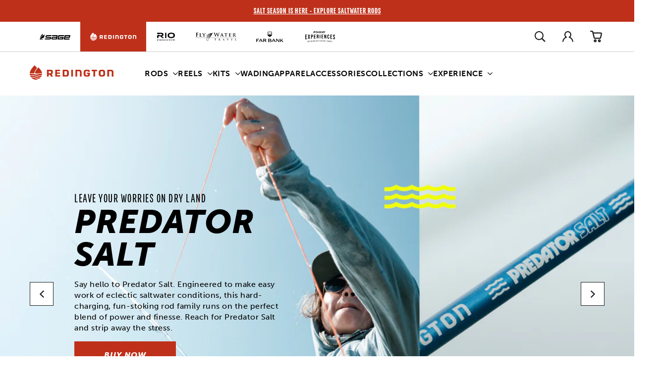

--- FILE ---
content_type: text/css
request_url: https://farbank.com/cdn/shop/t/28/assets/base.css?v=10284913050321565501768845542
body_size: 9534
content:
:root{--alpha-button-background: 1;--alpha-button-border: 1;--alpha-link: .85;--alpha-badge-border: .1;--focused-base-outline: .2rem solid rgba(var(--color-foreground), .5);--focused-base-outline-offset: .3rem;--focused-base-box-shadow: 0 0 0 .3rem rgb(var(--color-background)), 0 0 .5rem .4rem rgba(var(--color-foreground), .3)}.product-card-wrapper .card,.contains-card--product{--border-radius: var(--product-card-corner-radius);--border-width: var(--product-card-border-width);--border-opacity: var(--product-card-border-opacity);--shadow-horizontal-offset: var(--product-card-shadow-horizontal-offset);--shadow-vertical-offset: var(--product-card-shadow-vertical-offset);--shadow-blur-radius: var(--product-card-shadow-blur-radius);--shadow-opacity: var(--product-card-shadow-opacity);--shadow-visible: var(--product-card-shadow-visible);--image-padding: var(--product-card-image-padding);--text-alignment: var(--product-card-text-alignment)}.collection-card-wrapper .card,.contains-card--collection{--border-radius: var(--collection-card-corner-radius);--border-width: var(--collection-card-border-width);--border-opacity: var(--collection-card-border-opacity);--shadow-horizontal-offset: var(--collection-card-shadow-horizontal-offset);--shadow-vertical-offset: var(--collection-card-shadow-vertical-offset);--shadow-blur-radius: var(--collection-card-shadow-blur-radius);--shadow-opacity: var(--collection-card-shadow-opacity);--shadow-visible: var(--collection-card-shadow-visible);--image-padding: var(--collection-card-image-padding);--text-alignment: var(--collection-card-text-alignment)}.article-card-wrapper .card,.contains-card--article{--border-radius: var(--blog-card-corner-radius);--border-width: var(--blog-card-border-width);--border-opacity: var(--blog-card-border-opacity);--shadow-horizontal-offset: var(--blog-card-shadow-horizontal-offset);--shadow-vertical-offset: var(--blog-card-shadow-vertical-offset);--shadow-blur-radius: var(--blog-card-shadow-blur-radius);--shadow-opacity: var(--blog-card-shadow-opacity);--shadow-visible: var(--blog-card-shadow-visible);--image-padding: var(--blog-card-image-padding);--text-alignment: var(--blog-card-text-alignment)}.contains-content-container,.content-container{--border-radius: var(--text-boxes-radius);--border-width: var(--text-boxes-border-width);--border-opacity: var(--text-boxes-border-opacity);--shadow-horizontal-offset: var(--text-boxes-shadow-horizontal-offset);--shadow-vertical-offset: var(--text-boxes-shadow-vertical-offset);--shadow-blur-radius: var(--text-boxes-shadow-blur-radius);--shadow-opacity: var(--text-boxes-shadow-opacity);--shadow-visible: var(--text-boxes-shadow-visible)}.contains-media,.global-media-settings{--border-radius: var(--media-radius);--border-width: var(--media-border-width);--border-opacity: var(--media-border-opacity);--shadow-horizontal-offset: var(--media-shadow-horizontal-offset);--shadow-vertical-offset: var(--media-shadow-vertical-offset);--shadow-blur-radius: var(--media-shadow-blur-radius);--shadow-opacity: var(--media-shadow-opacity);--shadow-visible: var(--media-shadow-visible)}.page-width{max-width:var(--page-width);margin:0 auto;padding:0 1.5rem}body:has(.section-header .drawer-menu) .announcement-bar-section .page-width{max-width:100%}.page-width.drawer-menu{max-width:100%}.page-width-desktop{padding:0;margin:0 auto}.utility-bar__grid.page-width{padding-left:3rem;padding-right:3rem}@media screen and (min-width: 750px){.page-width{padding:0 5rem}.header.page-width,.utility-bar__grid.page-width{padding-left:3.2rem;padding-right:3.2rem}.page-width--narrow{padding:0 9rem}.page-width-desktop{padding:0}.page-width-tablet{padding:0 5rem}}@media screen and (min-width: 990px){.header:not(.drawer-menu).page-width{padding-left:5rem;padding-right:5rem}.page-width--narrow{max-width:72.6rem;padding:0}.page-width-desktop{max-width:var(--page-width);padding:0 5rem}}.isolate{position:relative;z-index:0}.section+.section{margin-top:var(--spacing-sections-mobile)}@media screen and (min-width: 750px){.section+.section{margin-top:var(--spacing-sections-desktop)}}.element-margin-top{margin-top:5rem}@media screen and (min-width: 750px){.element-margin{margin-top:calc(5rem + var(--page-width-margin))}}.background-secondary{background-color:rgba(var(--color-foreground),.04)}.grid-auto-flow{display:grid;grid-auto-flow:column}.page-margin,.shopify-challenge__container{margin:7rem auto}.rte-width{max-width:82rem;margin:0 auto 2rem}.list-unstyled{margin:0;padding:0;list-style:none}.hidden{display:none!important}.visually-hidden{position:absolute!important;overflow:hidden;width:1px;height:1px;margin:-1px;padding:0;border:0;clip:rect(0 0 0 0);word-wrap:normal!important}.visually-hidden--inline{margin:0;height:1em}.overflow-hidden{overflow:hidden}.skip-to-content-link:focus{z-index:9999;position:inherit;overflow:auto;width:auto;height:auto;clip:auto}.full-width-link{position:absolute;top:0;right:0;bottom:0;left:0;z-index:2}::selection{background-color:rgba(var(--color-foreground),.2)}.text-body{font-size:1.5rem;letter-spacing:.06rem;line-height:calc(1 + .8 / var(--font-body-scale));font-family:var(--font-body-family);font-style:var(--font-body-style);font-weight:var(--font-body-weight)}h1,h2,h3,h4,h5,.h0,.h1,.h2,.h3,.h4,.h5{font-family:var(--font-heading-family);font-style:var(--font-heading-style);font-weight:var(--font-heading-weight);letter-spacing:calc(var(--font-heading-scale) * .06rem);color:rgb(var(--color-foreground));line-height:calc(1 + .3/max(1,var(--font-heading-scale)));word-break:break-word}.hxxl{font-size:clamp(calc(var(--font-heading-scale) * 5.6rem),14vw,calc(var(--font-heading-scale) * 7.2rem));line-height:1.1}.hxl{font-size:calc(var(--font-heading-scale) * 5rem);line-height:calc(1 + .3/max(1,var(--font-heading-scale)))}@media only screen and (min-width: 750px){.hxl{font-size:calc(var(--font-heading-scale) * 6.2rem)}}.h0{font-size:calc(var(--font-heading-scale) * 4rem)}@media only screen and (min-width: 750px){.h0{font-size:calc(var(--font-heading-scale) * 5.2rem)}}h1,.h1{font-size:calc(var(--font-heading-scale) * 3rem)}@media only screen and (min-width: 750px){h1,.h1{font-size:calc(var(--font-heading-scale) * 4rem)}}h2,.h2{font-size:calc(var(--font-heading-scale) * 2rem)}@media only screen and (min-width: 750px){h2,.h2{font-size:calc(var(--font-heading-scale) * 2.4rem)}}h3,.h3{font-size:calc(var(--font-heading-scale) * 1.7rem)}@media only screen and (min-width: 750px){h3,.h3{font-size:calc(var(--font-heading-scale) * 1.8rem)}}h4,.h4{font-family:var(--font-heading-family);font-style:var(--font-heading-style);font-size:calc(var(--font-heading-scale) * 1.5rem)}h5,.h5{font-size:calc(var(--font-heading-scale) * 1.2rem)}@media only screen and (min-width: 750px){h5,.h5{font-size:calc(var(--font-heading-scale) * 1.3rem)}}blockquote{font-style:italic;color:rgba(var(--color-foreground),.75);border-left:.2rem solid rgba(var(--color-foreground),.2);padding-left:1rem}@media screen and (min-width: 750px){blockquote{padding-left:1.5rem}}.caption{font-size:1rem;letter-spacing:.07rem;line-height:calc(1 + .7 / var(--font-body-scale))}@media screen and (min-width: 750px){.caption{font-size:1.2rem}}.caption-with-letter-spacing{font-size:1rem;letter-spacing:.13rem;line-height:calc(1 + .2 / var(--font-body-scale));text-transform:uppercase}.caption-with-letter-spacing--medium{font-size:1.2rem;letter-spacing:.16rem}.caption-with-letter-spacing--large{font-size:1.4rem;letter-spacing:.18rem}.caption-large,.customer .field input,.customer select,.field__input,.form__label,.select__select{letter-spacing:.04rem}.color-foreground{color:rgb(var(--color-foreground))}table:not([class]){table-layout:fixed;border-collapse:collapse;font-size:1.4rem;border-style:hidden;box-shadow:0 0 0 .1rem rgba(var(--color-foreground),.2)}table:not([class]) td,table:not([class]) th{padding:1em;border:.1rem solid rgba(var(--color-foreground),.2)}@media screen and (max-width: 749px){.small-hide{display:none!important}}@media screen and (min-width: 750px) and (max-width: 989px){.medium-hide{display:none!important}}@media screen and (min-width: 990px){.large-up-hide{display:none!important}}.left{text-align:left}.center{text-align:center}.right{text-align:right}.uppercase{text-transform:uppercase}.light{opacity:.7}.link--text{color:rgb(var(--color-foreground))}.link--text:hover{color:rgba(var(--color-foreground),.75)}.link-with-icon{display:inline-flex;font-size:1.4rem;font-weight:600;letter-spacing:.1rem;text-decoration:none;margin-bottom:4.5rem;white-space:nowrap}.link-with-icon .icon{width:1.5rem;margin-left:1rem}a:not([href]){cursor:not-allowed}.circle-divider:after{content:"\2022";margin:0 1.3rem 0 1.5rem}.circle-divider:last-of-type:after{display:none}hr{border:none;height:.1rem;background-color:rgba(var(--color-foreground),.2);display:block;margin:5rem 0}@media screen and (min-width: 750px){hr{margin:7rem 0}}.full-unstyled-link{text-decoration:none;color:currentColor;display:block}.placeholder{background-color:rgba(var(--color-foreground),.04);color:rgba(var(--color-foreground),.55);fill:rgba(var(--color-foreground),.55)}details>*{box-sizing:border-box}.break{word-break:break-word}.visibility-hidden{visibility:hidden}@media (prefers-reduced-motion){.motion-reduce{transition:none!important;animation:none!important}}:root{--duration-short: .1s;--duration-default: .2s;--duration-announcement-bar: .25s;--duration-medium: .3s;--duration-long: .5s;--duration-extra-long: .6s;--duration-extra-longer: .75s;--duration-extended: 3s;--ease-out-slow: cubic-bezier(0, 0, .3, 1);--animation-slide-in: slideIn var(--duration-extra-long) var(--ease-out-slow) forwards;--animation-fade-in: fadeIn var(--duration-extra-long) var(--ease-out-slow)}.underlined-link,.customer a,.inline-richtext a{text-underline-offset:.3rem;text-decoration-thickness:.1rem;transition:text-decoration-thickness ease .1s}.underlined-link,.customer a{color:rgba(var(--color-link),var(--alpha-link))}.inline-richtext a,.rte.inline-richtext a{color:currentColor}.underlined-link:hover,.customer a:hover,.inline-richtext a:hover{color:rgb(var(--color-link));text-decoration-thickness:.2rem}.icon-arrow{width:1.5rem}h3 .icon-arrow,.h3 .icon-arrow{width:calc(var(--font-heading-scale) * 1.5rem)}.animate-arrow .icon-arrow path{transform:translate(-.25rem);transition:transform var(--duration-short) ease}.animate-arrow:hover .icon-arrow path{transform:translate(-.05rem)}.svg-wrapper{display:inline-flex;justify-content:center;align-items:center;width:20px;height:20px}.svg-wrapper>svg{height:100%;width:100%}summary{cursor:pointer;list-style:none;position:relative}summary .icon-caret{position:absolute;height:.6rem;right:1.5rem;top:calc(50% - .2rem)}summary::-webkit-details-marker{display:none}.disclosure-has-popup{position:relative}.disclosure-has-popup[open]>summary:before{position:fixed;top:0;right:0;bottom:0;left:0;z-index:2;display:block;cursor:default;content:" ";background:transparent}.disclosure-has-popup>summary:before{display:none}.disclosure-has-popup[open]>summary+*{z-index:100}@media screen and (min-width: 750px){.disclosure-has-popup[open]>summary+*{z-index:4}.facets .disclosure-has-popup[open]>summary+*{z-index:2}}.placeholder-svg{height:100%;width:100%}*:focus{outline:0;box-shadow:none}*:focus-visible{outline:var(--focused-base-outline);outline-offset:var(--focused-base-outline-offset);box-shadow:var(--focused-base-box-shadow)}.focused{outline:var(--focused-base-outline);outline-offset:var(--focused-base-outline-offset);box-shadow:var(--focused-base-box-shadow)}.focus-inset:focus-visible{outline:.2rem solid rgba(var(--color-foreground),.5);outline-offset:-.2rem;box-shadow:0 0 .2rem rgba(var(--color-foreground),.3)}.focused.focus-inset{outline:.2rem solid rgba(var(--color-foreground),.5);outline-offset:-.2rem;box-shadow:0 0 .2rem rgba(var(--color-foreground),.3)}.focus-none{box-shadow:none!important;outline:0!important}.focus-offset:focus-visible{outline:.2rem solid rgba(var(--color-foreground),.5);outline-offset:1rem;box-shadow:0 0 0 1rem rgb(var(--color-background)),0 0 .2rem 1.2rem rgba(var(--color-foreground),.3)}.focus-offset.focused{outline:.2rem solid rgba(var(--color-foreground),.5);outline-offset:1rem;box-shadow:0 0 0 1rem rgb(var(--color-background)),0 0 .2rem 1.2rem rgba(var(--color-foreground),.3)}.title,.title-wrapper-with-link{margin:3rem 0 2rem}.title-wrapper-with-link .title{margin:0}.title .link{font-size:inherit}.title-wrapper{margin-bottom:3rem}.title-wrapper-with-link{display:flex;justify-content:space-between;align-items:flex-end;gap:1rem;margin-bottom:3rem;flex-wrap:wrap}.title--primary{margin:4rem 0}.title-wrapper--self-padded-tablet-down,.title-wrapper--self-padded-mobile{padding-left:1.5rem;padding-right:1.5rem}@media screen and (min-width: 750px){.title-wrapper--self-padded-mobile{padding-left:0;padding-right:0}}@media screen and (min-width: 990px){.title,.title-wrapper-with-link{margin:5rem 0 3rem}.title--primary{margin:2rem 0}.title-wrapper-with-link{align-items:center}.title-wrapper-with-link .title{margin-bottom:0}.title-wrapper--self-padded-tablet-down{padding-left:0;padding-right:0}}.title-wrapper-with-link .link-with-icon{margin:0;flex-shrink:0;display:flex;align-items:center}.title-wrapper-with-link .link-with-icon .svg-wrapper{width:1.5rem}.title-wrapper-with-link a{margin-top:0;flex-shrink:0}.title-wrapper--no-top-margin{margin-top:0}.title-wrapper--no-top-margin>.title{margin-top:0}.subtitle{font-size:1.8rem;line-height:calc(1 + .8 / var(--font-body-scale));letter-spacing:.06rem;color:rgba(var(--color-foreground),.7)}.subtitle--small{font-size:1.4rem;letter-spacing:.1rem}.subtitle--medium{font-size:1.6rem;letter-spacing:.08rem}.grid{display:flex;flex-wrap:wrap;margin-bottom:2rem;padding:0;list-style:none;column-gap:var(--grid-mobile-horizontal-spacing);row-gap:var(--grid-mobile-vertical-spacing)}@media screen and (min-width: 750px){.grid{column-gap:var(--grid-desktop-horizontal-spacing);row-gap:var(--grid-desktop-vertical-spacing)}}.grid:last-child{margin-bottom:0}.grid__item{width:calc(25% - var(--grid-mobile-horizontal-spacing) * 3 / 4);max-width:calc(50% - var(--grid-mobile-horizontal-spacing) / 2);flex-grow:1;flex-shrink:0}@media screen and (min-width: 750px){.grid__item{width:calc(25% - var(--grid-desktop-horizontal-spacing) * 3 / 4);max-width:calc(50% - var(--grid-desktop-horizontal-spacing) / 2)}}.grid--gapless.grid{column-gap:0;row-gap:0}@media screen and (max-width: 749px){.grid__item.slider__slide--full-width{width:100%;max-width:none}}.grid--1-col .grid__item{max-width:100%;width:100%}.grid--3-col .grid__item{width:calc(33.33% - var(--grid-mobile-horizontal-spacing) * 2 / 3)}@media screen and (min-width: 750px){.grid--3-col .grid__item{width:calc(33.33% - var(--grid-desktop-horizontal-spacing) * 2 / 3)}}.grid--2-col .grid__item{width:calc(50% - var(--grid-mobile-horizontal-spacing) / 2)}@media screen and (min-width: 750px){.grid--2-col .grid__item{width:calc(50% - var(--grid-desktop-horizontal-spacing) / 2)}.grid--4-col-tablet .grid__item{width:calc(25% - var(--grid-desktop-horizontal-spacing) * 3 / 4)}.grid--3-col-tablet .grid__item{width:calc(33.33% - var(--grid-desktop-horizontal-spacing) * 2 / 3)}.grid--2-col-tablet .grid__item{width:calc(50% - var(--grid-desktop-horizontal-spacing) / 2)}}@media screen and (max-width: 989px){.grid--1-col-tablet-down .grid__item{width:100%;max-width:100%}.slider--tablet.grid--peek{margin:0;width:100%}.slider--tablet.grid--peek .grid__item{box-sizing:content-box;margin:0}.slider.slider--tablet .scroll-trigger.animate--slide-in,.slider.slider--mobile .scroll-trigger.animate--slide-in{animation:none;opacity:1;transform:inherit}.scroll-trigger:not(.scroll-trigger--offscreen) .slider--tablet{animation:var(--animation-slide-in)}}@media screen and (min-width: 990px){.grid--6-col-desktop .grid__item{width:calc(16.66% - var(--grid-desktop-horizontal-spacing) * 5 / 6);max-width:calc(16.66% - var(--grid-desktop-horizontal-spacing) * 5 / 6)}.grid--5-col-desktop .grid__item{width:calc(20% - var(--grid-desktop-horizontal-spacing) * 4 / 5);max-width:calc(20% - var(--grid-desktop-horizontal-spacing) * 4 / 5)}.grid--4-col-desktop .grid__item{width:calc(25% - var(--grid-desktop-horizontal-spacing) * 3 / 4);max-width:calc(25% - var(--grid-desktop-horizontal-spacing) * 3 / 4)}.grid--3-col-desktop .grid__item{width:calc(33.33% - var(--grid-desktop-horizontal-spacing) * 2 / 3);max-width:calc(33.33% - var(--grid-desktop-horizontal-spacing) * 2 / 3)}.grid--2-col-desktop .grid__item{width:calc(50% - var(--grid-desktop-horizontal-spacing) / 2);max-width:calc(50% - var(--grid-desktop-horizontal-spacing) / 2)}.slider.slider--desktop .scroll-trigger.animate--slide-in{animation:none;opacity:1;transform:inherit}.scroll-trigger:not(.scroll-trigger--offscreen) .slider--desktop{animation:var(--animation-slide-in)}}@media screen and (min-width: 990px){.grid--1-col-desktop{flex:0 0 100%;max-width:100%}.grid--1-col-desktop .grid__item{width:100%;max-width:100%}}@media screen and (max-width: 749px){.grid--peek.slider--mobile{margin:0;width:100%}.grid--peek.slider--mobile .grid__item{box-sizing:content-box;margin:0}.grid--peek .grid__item{min-width:35%}.grid--peek.slider .grid__item:first-of-type{margin-left:1.5rem}.grid--peek.slider:after{margin-left:calc(-1 * var(--grid-mobile-horizontal-spacing))}.grid--2-col-tablet-down .grid__item{width:calc(50% - var(--grid-mobile-horizontal-spacing) / 2)}.slider--tablet.grid--peek.grid--2-col-tablet-down .grid__item,.grid--peek .grid__item{width:calc(50% - var(--grid-mobile-horizontal-spacing) - 3rem)}.slider--tablet.grid--peek.grid--1-col-tablet-down .grid__item,.slider--mobile.grid--peek.grid--1-col-tablet-down .grid__item{width:calc(100% - var(--grid-mobile-horizontal-spacing) - 3rem)}}@media screen and (min-width: 750px) and (max-width: 989px){.slider--tablet.grid--peek .grid__item{width:calc(25% - var(--grid-desktop-horizontal-spacing) - 3rem)}.slider--tablet.grid--peek.grid--3-col-tablet .grid__item{width:calc(33.33% - var(--grid-desktop-horizontal-spacing) - 3rem)}.slider--tablet.grid--peek.grid--2-col-tablet .grid__item,.slider--tablet.grid--peek.grid--2-col-tablet-down .grid__item{width:calc(50% - var(--grid-desktop-horizontal-spacing) - 3rem)}.slider--tablet.grid--peek .grid__item:first-of-type{margin-left:1.5rem}.grid--2-col-tablet-down .grid__item{width:calc(50% - var(--grid-desktop-horizontal-spacing) / 2)}.grid--1-col-tablet-down.grid--peek .grid__item{width:calc(100% - var(--grid-desktop-horizontal-spacing) - 3rem)}}.media{display:block;background-color:rgba(var(--color-foreground),.1);position:relative;overflow:hidden}.media--transparent{background-color:transparent}.media>*:not(.zoom):not(.deferred-media__poster-button),.media model-viewer{display:block;max-width:100%;position:absolute;top:0;left:0;height:100%;width:100%}.media>img{object-fit:cover;object-position:center center;transition:opacity .4s cubic-bezier(.25,.46,.45,.94)}.media--square{padding-bottom:100%}.media--portrait{padding-bottom:125%}.media--landscape{padding-bottom:66.6%}.media--cropped{padding-bottom:56%}.media--16-9{padding-bottom:56.25%}.media--circle{padding-bottom:100%;border-radius:50%}.media.media--hover-effect>img+img{opacity:0}@media screen and (min-width: 990px){.media--cropped{padding-bottom:63%}}deferred-media{display:block}shopify-accelerated-checkout{--shopify-accelerated-checkout-button-border-radius: var(--buttons-radius-outset);--shopify-accelerated-checkout-button-box-shadow: var(--shadow-horizontal-offset) var(--shadow-vertical-offset) var(--shadow-blur-radius) rgba(var(--color-shadow), var(--shadow-opacity))}shopify-accelerated-checkout-cart{--shopify-accelerated-checkout-button-border-radius: var(--buttons-radius-outset);--shopify-accelerated-checkout-button-box-shadow: var(--shadow-horizontal-offset) var(--shadow-vertical-offset) var(--shadow-blur-radius) rgba(var(--color-shadow), var(--shadow-opacity))}.button:disabled,.button[aria-disabled=true],.button.disabled,.customer button:disabled,.customer button[aria-disabled=true],.customer button.disabled,.quantity__button.disabled{cursor:not-allowed;opacity:.5}.button--full-width{display:flex;width:100%}.button.loading{color:transparent;position:relative}@media screen and (forced-colors: active){.button.loading{color:rgb(var(--color-foreground))}}.button.loading>.loading__spinner{top:50%;left:50%;transform:translate(-50%,-50%);position:absolute;height:100%;display:flex;align-items:center}.button.loading>.loading__spinner .spinner{width:fit-content}.button.loading>.loading__spinner .path{stroke:rgb(var(--color-button-text))}.share-button{display:block;position:relative}.share-button details{width:fit-content}.share-button__button{font-size:1.4rem;display:flex;align-items:center;color:rgb(var(--color-link));margin-left:0;padding-left:0;min-height:4.4rem}details[open]>.share-button__fallback{animation:animateMenuOpen var(--duration-default) ease}.share-button__button:hover{text-decoration:underline;text-underline-offset:.3rem}.share-button__button,.share-button__fallback button{cursor:pointer;background-color:transparent;border:none}.share-button__button .icon-share{height:1.2rem;margin-right:1rem;min-width:1.3rem}.share-button__fallback{display:flex;align-items:center;position:absolute;top:3rem;left:.1rem;z-index:3;width:100%;min-width:max-content;border-radius:var(--inputs-radius);border:0}.share-button__fallback:after{pointer-events:none;content:"";position:absolute;top:var(--inputs-border-width);right:var(--inputs-border-width);bottom:var(--inputs-border-width);left:var(--inputs-border-width);border:.1rem solid transparent;border-radius:var(--inputs-radius);box-shadow:0 0 0 var(--inputs-border-width) rgba(var(--color-foreground),var(--inputs-border-opacity));transition:box-shadow var(--duration-short) ease;z-index:1}.share-button__fallback:before{background:rgb(var(--color-background));pointer-events:none;content:"";position:absolute;top:0;right:0;bottom:0;left:0;border-radius:var(--inputs-radius-outset);box-shadow:var(--inputs-shadow-horizontal-offset) var(--inputs-shadow-vertical-offset) var(--inputs-shadow-blur-radius) rgba(var(--color-shadow),var(--inputs-shadow-opacity));z-index:-1}.share-button__fallback button{width:4.4rem;height:4.4rem;padding:0;flex-shrink:0;display:flex;justify-content:center;align-items:center;position:relative;right:var(--inputs-border-width)}.share-button__fallback button:hover{color:rgba(var(--color-foreground),.75)}.share-button__fallback button:hover .svg-wrapper{transform:scale(1.07)}.share-button__close:not(.hidden)+.share-button__copy{display:none}.share-button__close,.share-button__copy{background-color:transparent;color:rgb(var(--color-foreground))}.share-button__copy:focus-visible,.share-button__close:focus-visible{background-color:rgb(var(--color-background));z-index:2}.share-button__copy:focus,.share-button__close:focus{background-color:rgb(var(--color-background));z-index:2}.field:not(:focus-visible):not(.focused)+.share-button__copy:not(:focus-visible):not(.focused),.field:not(:focus-visible):not(.focused)+.share-button__close:not(:focus-visible):not(.focused){background-color:inherit}.share-button__fallback .field:after,.share-button__fallback .field:before{content:none}.share-button__fallback .field{border-radius:0;min-width:auto;min-height:auto;transition:none}.share-button__fallback .field__input:focus,.share-button__fallback .field__input:-webkit-autofill{outline:.2rem solid rgba(var(--color-foreground),.5);outline-offset:.1rem;box-shadow:0 0 0 .1rem rgb(var(--color-background)),0 0 .5rem .4rem rgba(var(--color-foreground),.3)}.share-button__fallback .field__input{box-shadow:none;text-overflow:ellipsis;white-space:nowrap;overflow:hidden;filter:none;min-width:auto;min-height:auto}.share-button__fallback .field__input:hover{box-shadow:none}.share-button__fallback .icon{width:1.5rem;height:1.5rem}.share-button__message:not(:empty){display:flex;align-items:center;width:100%;height:100%;margin-top:0;padding:.8rem 0 .8rem 1.5rem;margin:var(--inputs-border-width)}.share-button__message:not(:empty):not(.hidden)~*{display:none}.field__input,.select__select,.customer .field input,.customer select{-webkit-appearance:none;appearance:none;background-color:rgb(var(--color-background));width:100%;box-sizing:border-box;transition:box-shadow var(--duration-short) ease;border-radius:var(--inputs-radius);min-width:calc(7rem + (var(--inputs-border-width) * 2));position:relative;border:0}.field:before,.select:before,.customer .field:before,.customer select:before,.localization-form__select:before{pointer-events:none;content:"";position:absolute;top:0;right:0;bottom:0;left:0;border-radius:5px;box-shadow:var(--inputs-shadow-horizontal-offset) var(--inputs-shadow-vertical-offset) var(--inputs-shadow-blur-radius) rgba(var(--color-shadow),var(--inputs-shadow-opacity));z-index:-1}.field:after,.select:after,.customer .field:after,.customer select:after,.localization-form__select:after{pointer-events:none;content:"";position:absolute;top:var(--inputs-border-width);right:var(--inputs-border-width);bottom:var(--inputs-border-width);left:var(--inputs-border-width);border:.1rem solid transparent;border-radius:5px;box-shadow:0 0 0 var(--inputs-border-width) rgba(var(--color-foreground),var(--inputs-border-opacity));transition:box-shadow var(--duration-short) ease;z-index:1}.select__select{font-style:var(--font-body-style);font-weight:var(--font-body-weight)}.field:hover.field:after,.select:hover.select:after,.select__select:hover.select__select:after,.customer .field:hover.field:after,.customer select:hover.select:after,.localization-form__select:hover.localization-form__select:after{box-shadow:0 0 0 calc(.1rem + var(--inputs-border-width)) rgba(var(--color-foreground),var(--inputs-border-opacity));outline:0;border-radius:5px}.field__input:focus-visible,.select__select:focus-visible,.customer .field input:focus-visible,.customer select:focus-visible,.localization-form__select:focus-visible.localization-form__select:after{box-shadow:0 0 0 calc(.1rem + var(--inputs-border-width)) rgba(var(--color-foreground));outline:0;border-radius:5px}.field__input:focus,.select__select:focus,.customer .field input:focus,.customer select:focus,.localization-form__select:focus.localization-form__select:after{box-shadow:0 0 0 calc(.1rem + var(--inputs-border-width)) rgba(var(--color-foreground));outline:0;border-radius:5px}.localization-form__select:focus{outline:0;box-shadow:none}.text-area,.select{display:flex;position:relative;width:100%}.select .svg-wrapper,.customer select+.svg-wrapper{height:.6rem;width:1rem;pointer-events:none;position:absolute;top:calc(50% - .2rem);right:0}.select__select,.customer select{cursor:pointer;line-height:calc(1 + .6 / var(--font-body-scale));padding:0 calc(var(--inputs-border-width) + 3rem) 0 2rem;margin:var(--inputs-border-width);min-height:calc(var(--inputs-border-width) * 2)}.field{position:relative;width:100%;display:flex;transition:box-shadow var(--duration-short) ease}.customer .field{display:flex}.field--with-error{flex-wrap:wrap}.field__input,.customer .field input{flex-grow:1;text-align:left;padding:1.5rem;margin:var(--inputs-border-width);transition:box-shadow var(--duration-short) ease}.field__label,.customer .field label,label[for=CustomerEmail],label[for=CustomerPassword],label[for=RecoverEmail],label[for=RegisterForm-FirstName],label[for=RegisterForm-LastName],label[for=RegisterForm-email],label[for=RegisterForm-password]{font-size:1.6rem;left:calc(var(--inputs-border-width) + 2rem);top:calc(1rem + var(--inputs-border-width));margin-bottom:0;pointer-events:none;position:absolute;transition:top var(--duration-short) ease,font-size var(--duration-short) ease;color:rgba(var(--color-foreground),.75);letter-spacing:.1rem;line-height:1.5}.field__input:focus~.field__label,.field__input:not(:placeholder-shown)~.field__label,.field__input:-webkit-autofill~.field__label,.customer .field input:focus~label,.customer .field input:not(:placeholder-shown)~label,.customer .field input:-webkit-autofill~label{font-size:1rem;top:calc(var(--inputs-border-width) + .5rem);left:calc(var(--inputs-border-width) + 2rem);letter-spacing:.04rem}.field__input:focus,.field__input:not(:placeholder-shown),.field__input:-webkit-autofill,.customer .field input:focus,.customer .field input:not(:placeholder-shown),.customer .field input:-webkit-autofill{padding:2.2rem 1.5rem .8rem 2rem;margin:var(--inputs-border-width)}.field__input::-webkit-search-cancel-button,.customer .field input::-webkit-search-cancel-button{display:none}.field__input::placeholder,.customer .field input::placeholder{opacity:0}.field__button{align-items:center;background-color:transparent;border:0;color:currentColor;cursor:pointer;display:flex;height:4.4rem;justify-content:center;overflow:hidden;padding:0;position:absolute;right:0;top:0;width:4.4rem}.field__button>.svg-wrapper{height:2.5rem;width:2.5rem}.field__input:-webkit-autofill~.field__button,.field__input:-webkit-autofill~.field__label,.customer .field input:-webkit-autofill~label{color:#000}.text-area{font-family:var(--font-body-family);font-style:var(--font-body-style);font-weight:var(--font-body-weight);min-height:10rem;resize:none}input[type=checkbox]{display:inline-block;width:auto;margin-right:.5rem}.form__label{display:block;margin-bottom:.6rem}.form__message{align-items:center;display:flex;font-size:1.4rem;line-height:1;margin-top:1rem}.form__message--large{font-size:1.6rem}.customer .field .form__message{font-size:1.4rem;text-align:left}.form__message .icon,.customer .form__message .svg-wrapper{flex-shrink:0;height:1.3rem;margin-right:.5rem;width:1.3rem}.form__message--large .icon,.customer .form__message .svg-wrapper{height:1.5rem;width:1.5rem;margin-right:1rem}.customer .field .form__message .svg-wrapper{align-self:start}.form-status{margin:0;font-size:1.6rem}.form-status-list{padding:0;margin:2rem 0 4rem}.form-status-list li{list-style-position:inside}.form-status-list .link:first-letter{text-transform:capitalize}.quantity{color:rgba(var(--color-foreground));position:relative;width:calc(14rem / var(--font-body-scale) + var(--inputs-border-width) * 2);display:flex;border-radius:var(--inputs-radius);min-height:calc((var(--inputs-border-width) * 2) + 4.5rem)}.quantity:after{pointer-events:none;content:"";position:absolute;top:var(--inputs-border-width);right:var(--inputs-border-width);bottom:var(--inputs-border-width);left:var(--inputs-border-width);border:.1rem solid transparent;border-radius:var(--inputs-radius);box-shadow:0 0 0 var(--inputs-border-width) rgba(var(--color-foreground),var(--inputs-border-opacity));transition:box-shadow var(--duration-short) ease;z-index:1}.quantity:before{background:rgb(var(--color-background));pointer-events:none;content:"";position:absolute;top:0;right:0;bottom:0;left:0;border-radius:var(--inputs-radius-outset);box-shadow:var(--inputs-shadow-horizontal-offset) var(--inputs-shadow-vertical-offset) var(--inputs-shadow-blur-radius) rgba(var(--color-shadow),var(--inputs-shadow-opacity));z-index:-1}.quantity__input{color:currentColor;font-family:var(--font-body-family);font-style:var(--font-body-style);font-weight:var(--font-body-weight);font-size:1.6rem;font-weight:500;opacity:.85;text-align:center;background-color:transparent;border:0;padding:0 .5rem;width:100%;flex-grow:1;-webkit-appearance:none;appearance:none}.quantity__button{width:calc(4.5rem / var(--font-body-scale));flex-shrink:0;font-size:1.8rem;border:0;background-color:transparent;cursor:pointer;display:flex;align-items:center;justify-content:center;color:rgb(var(--color-foreground));padding:0}.quantity__button:first-child{margin-left:calc(var(--inputs-border-width))}.quantity__button:last-child{margin-right:calc(var(--inputs-border-width))}.quantity__button .svg-wrapper{width:1rem;pointer-events:none}.quantity__button:focus-visible,.quantity__input:focus-visible{background-color:rgb(var(--color-background));z-index:2}.quantity__button:focus,.quantity__input:focus{background-color:rgb(var(--color-background));z-index:2}.quantity__button:not(:focus-visible):not(.focused),.quantity__input:not(:focus-visible):not(.focused){box-shadow:inherit;background-color:inherit}.quantity__input:-webkit-autofill,.quantity__input:-webkit-autofill:hover,.quantity__input:-webkit-autofill:active{box-shadow:0 0 0 10rem rgb(var(--color-background)) inset!important;-webkit-box-shadow:0 0 0 10rem rgb(var(--color-background)) inset!important}.quantity__input::-webkit-outer-spin-button,.quantity__input::-webkit-inner-spin-button{-webkit-appearance:none;margin:0}.quantity__input[type=number]{-moz-appearance:textfield}.quantity__rules{margin-top:.5rem;position:relative;font-size:1.2rem}.quantity__rules .caption{display:inline-block;margin-top:0;margin-bottom:0}.quantity__rules .divider+.divider:before{content:"\2022";margin:0 .5rem}.quantity__rules-cart{position:relative}.product__info-container .loading__spinner:not(.hidden)~*,.quantity__rules-cart .loading__spinner:not(.hidden)~*{visibility:hidden}.modal__toggle{list-style-type:none}.modal__toggle-close{display:none}.modal__toggle-open{display:flex}.modal__close-button.link{display:flex;justify-content:center;align-items:center;padding:0rem;height:4.4rem;width:4.4rem;background-color:transparent}.modal__close-button .icon{width:1.7rem;height:1.7rem}.modal__content{position:absolute;top:0;left:0;right:0;bottom:0;background:rgb(var(--color-background));z-index:4;display:flex;justify-content:center;align-items:center}.media-modal{cursor:zoom-out}.media-modal .deferred-media{cursor:initial}.cart-count-bubble:empty{display:none}.utility-bar{height:100%}.utility-bar--bottom-border{border-bottom:.1rem solid rgba(var(--color-foreground),.08)}@media screen and (min-width: 990px){.utility-bar--bottom-border-social-only{border-bottom:.1rem solid rgba(var(--color-foreground),.08)}}.utility-bar__grid{display:grid;grid-template-columns:1fr;grid-template-areas:"announcements"}.utility-bar__grid .list-social{justify-content:flex-start;align-content:center;margin-left:-1.2rem;grid-area:social-icons}@media screen and (max-width: 989px){.utility-bar .utility-bar__grid .list-social{display:none}}.utility-bar .list-social__item .icon{scale:.9}@media screen and (min-width: 990px){.utility-bar__grid--3-col{grid-template-columns:3fr 4fr 3fr;grid-template-areas:"social-icons announcements language-currency"}.utility-bar__grid--2-col{grid-template-columns:1fr 1fr;grid-template-areas:"social-icons language-currency"}.announcement-bar.announcement-bar--one-announcement,.announcement-bar--one-announcement .announcement-bar__link{width:fit-content;margin:auto}}.announcement-bar,.announcement-bar__announcement{color:rgb(var(--color-foreground));width:100%;height:100%;display:flex;justify-content:center;flex-wrap:wrap;align-content:center;grid-area:announcements}.announcement-bar .slider--everywhere{margin-bottom:0;scroll-behavior:auto}.utility-bar__grid .announcement-bar-slider,.announcement-bar-slider,.announcement-bar-slider .slider{width:100%}.announcement-bar .slider-button--next{margin-right:-1.5rem;min-width:44px}.announcement-bar .slider-button--prev{margin-left:-1.5rem;min-width:44px}.announcement-bar .slider-button--next:focus-visible,.announcement-bar .slider-button--prev:focus-visible,.utility-bar .list-social__link:focus-visible{outline-offset:-.3rem;box-shadow:0 0 0 -.2rem rgb(var(--color-foreground))}.localization-wrapper{grid-area:language-currency;align-self:center;display:flex;justify-content:flex-end}.localization-wrapper .localization-selector+.disclosure__list-wrapper{animation:animateMenuOpen var(--duration-default) ease}.utility-bar .localization-wrapper .disclosure .localization-form__select,.utility-bar .localization-wrapper .disclosure__link{font-size:calc(var(--font-heading-scale) * 1.3rem)}@media screen and (min-width: 990px){body:has(.section-header .header:not(.drawer-menu)) .utility-bar .page-width{padding-left:5rem;padding-right:5rem}.announcement-bar-slider{width:60%}.announcement-bar .slider-button{height:3.8rem}}.announcement-bar__link{display:flex;width:100%;text-decoration:none;height:100%;justify-content:center;align-items:center}.announcement-bar__link:hover{text-decoration:underline}.announcement-bar__link .icon-arrow{display:inline-block;pointer-events:none;margin-left:.8rem;vertical-align:middle;margin-bottom:.2rem}.announcement-bar__message{text-align:center;padding:1rem 0;margin:0;letter-spacing:.1rem;min-height:3.8rem}.announcement-bar-slider--fade-in-next .announcement-bar__message,.announcement-bar-slider--fade-in-previous .announcement-bar__message,.announcement-bar-slider--fade-out-next .announcement-bar__message,.announcement-bar-slider--fade-out-previous .announcement-bar__message{animation-duration:var(--duration-announcement-bar);animation-timing-function:ease-in-out;animation-fill-mode:forwards}.announcement-bar-slider--fade-in-next .announcement-bar__message{--announcement-translate-from: -1.5rem;opacity:0;animation-name:translateAnnouncementSlideIn;animation-delay:var(--duration-announcement-bar)}.announcement-bar-slider--fade-in-previous .announcement-bar__message{--announcement-translate-from: 1.5rem;opacity:0;animation-name:translateAnnouncementSlideIn;animation-delay:var(--duration-announcement-bar)}.announcement-bar-slider--fade-out-next .announcement-bar__message{--announcement-translate-to: 1.5rem;animation-name:translateAnnouncementSlideOut}.announcement-bar-slider--fade-out-previous .announcement-bar__message{--announcement-translate-to: -1.5rem;animation-name:translateAnnouncementSlideOut}@keyframes translateAnnouncementSlideIn{0%{opacity:0;transform:translate(var(--announcement-translate-from))}to{opacity:1;transform:translate(0)}}@keyframes translateAnnouncementSlideOut{0%{opacity:1;transform:translate(0)}to{opacity:0;transform:translate(var(--announcement-translate-to))}}.section-header.shopify-section-group-header-group{z-index:3}.shopify-section-header-sticky{position:sticky;top:0}.shopify-section-header-hidden{top:calc(-1 * var(--header-height))}.shopify-section-header-hidden.menu-open{top:0}.section-header.animate{transition:top .15s ease-out}.shopify-section-group-header-group{z-index:4}.section-header~.shopify-section-group-header-group{z-index:initial}.header-wrapper{display:block;position:relative;background-color:rgb(var(--color-background))}.header-wrapper--border-bottom{border-bottom:.1rem solid rgba(var(--color-foreground),.08)}.header{display:grid;grid-template-areas:"left-icons heading icons";grid-template-columns:1fr 2fr 1fr;align-items:center}@media screen and (max-width: 749px){.header--has-app{grid-template-columns:auto 1fr auto}}@media screen and (min-width: 990px){.header{grid-template-columns:1fr auto 1fr}.header--top-left,.header--middle-left:not(.header--has-menu){grid-template-areas:"heading icons" "navigation navigation";grid-template-columns:1fr auto}.header--top-left.drawer-menu,.header--middle-left.drawer-menu{grid-template-areas:"navigation heading icons";grid-template-columns:auto 1fr auto;column-gap:1rem}.header--middle-left{grid-template-areas:"heading navigation icons";grid-template-columns:auto auto 1fr;column-gap:2rem}.header--middle-center:not(.drawer-menu){grid-template-areas:"navigation heading icons";grid-template-columns:1fr auto 1fr;column-gap:2rem}.header--middle-center a.header__heading-link{text-align:center}.header--top-center{grid-template-areas:"left-icons heading icons" "navigation navigation navigation"}.header--top-center.drawer-menu{grid-template-areas:"left-icons heading icons";grid-template-columns:1fr auto 1fr}.header:not(.header--middle-left,.header--middle-center) .header__inline-menu{margin-top:1.05rem}}.header *[tabindex="-1"]:focus{outline:none}.header__heading{margin:0;line-height:0}.header>.header__heading-link{line-height:0}.header__heading,.header__heading-link{grid-area:heading;justify-self:center}.header__heading-link{display:inline-block;padding:.75rem;text-decoration:none;word-break:break-word}.header__heading-link:hover .h2{color:rgb(var(--color-foreground))}.header__heading-link .h2{line-height:1;color:rgba(var(--color-foreground),.75)}.header__heading-logo{height:auto;max-width:100%}.header__heading-logo-wrapper{width:100%;display:inline-block;transition:width .3s cubic-bezier(.52,0,.61,.99)}@media screen and (max-width: 989px){.header__heading,.header__heading-link{text-align:center}.header--mobile-left .header__heading,.header--mobile-left .header__heading-link{text-align:left;justify-self:start}.header--mobile-left{grid-template-columns:auto 2fr 1fr}}@media screen and (min-width: 990px){.header--middle-left .header__heading-link,.header--top-left .header__heading-link{margin-left:-.75rem}.header__heading,.header__heading-link{justify-self:start}.header--middle-center .header__heading-link,.header--middle-center .header__heading,.header--top-center .header__heading-link,.header--top-center .header__heading{justify-self:center;text-align:center}}.header__icons{display:flex;grid-area:icons;justify-self:end;padding-right:.8rem}.header__icons .shopify-app-block{max-width:4.4rem;max-height:4.4rem;overflow:hidden}.header__icon span{height:100%}.header__icon .svg-wrapper{width:24px;height:24px}.header__icon:after{content:none}.header__icon:hover .icon,.modal__close-button:hover .icon{transform:scale(1.07)}.header__icon .icon{height:2rem;width:2rem;fill:#000;vertical-align:middle}.header__icon,.header__icon--cart .icon{padding:0}.header__icon--menu[aria-expanded=true]:before{content:"";top:100%;left:0;height:calc(var(--viewport-height, 100vh) - (var(--header-bottom-position, 100%)));width:100%;display:block;position:absolute;background:rgba(var(--color-foreground),.5)}.header__icon--account shop-user-avatar{--shop-avatar-size: 2.8rem}details .header__icon-close{display:none}details[open] .header__icon-close{display:inline-block}account-icon{display:flex}menu-drawer+.header__search{display:none}.header>.header__search{grid-area:left-icons;justify-self:start}.header--top-center.drawer-menu>.header__search{margin-left:3.2rem}.header--top-center header-drawer{grid-area:left-icons}.header:not(.header--has-menu) *>.header__search{display:none}.header__search{display:inline-flex;line-height:0}.header--top-center>.header__search{display:none}.header--top-center *>.header__search{display:inline-flex}@media screen and (min-width: 990px){.header:not(.header--top-center) *>.header__search,.header--top-center>.header__search{display:inline-flex}.header:not(.header--top-center)>.header__search,.header--top-center *>.header__search{display:none}}details[open]>.search-modal{opacity:1;animation:animateMenuOpen var(--duration-default) ease}details[open] .modal-overlay{display:block}details[open] .modal-overlay:after{position:absolute;content:"";background-color:rgb(var(--color-foreground),.5);top:100%;left:0;right:0;height:100vh}.search-modal{opacity:0;border-bottom:.1rem solid rgba(var(--color-foreground),.08);min-height:calc(100% + var(--inputs-margin-offset) + (2 * var(--inputs-border-width)));height:100%}.search-modal__content{display:flex;align-items:center;justify-content:center;width:100%;height:100%;padding:0 5rem 0 1rem;line-height:calc(1 + .8 / var(--font-body-scale));position:relative}.search-modal__content-bottom{bottom:calc((var(--inputs-margin-offset) / 2))}.search-modal__content-top{top:calc((var(--inputs-margin-offset) / 2))}.search-modal__form{width:100%}.search-modal__close-button{position:absolute;right:.3rem}@media screen and (min-width: 750px){.search-modal__close-button{right:1rem}.search-modal__content{padding:0 6rem}}@media screen and (min-width: 990px){.search-modal__form{max-width:74.2rem}.search-modal__close-button{position:initial;margin-left:.5rem}}.header__icon--menu .icon{display:block;position:absolute;opacity:1;transform:scale(1);transition:transform .15s ease,opacity .15s ease}details:not([open])>.header__icon--menu .icon-close,details[open]>.header__icon--menu .icon-hamburger{visibility:hidden;opacity:0;transform:scale(.8)}.js details[open]:not(.menu-opening)>.header__icon--menu .icon-close{visibility:hidden}.js details[open]:not(.menu-opening)>.header__icon--menu .icon-hamburger{visibility:visible;opacity:1;transform:scale(1.07)}.js details>.header__submenu{opacity:0;transform:translateY(-1.5rem)}details[open]>.header__submenu{animation:animateMenuOpen var(--duration-default) ease;animation-fill-mode:forwards;z-index:1}@media (prefers-reduced-motion){details[open]>.header__submenu{opacity:1;transform:translateY(0)}}.header__inline-menu{margin-left:-1.2rem;grid-area:navigation;display:none}.header--top-center .header__inline-menu,.header--top-center .header__heading-link{margin-left:0}@media screen and (min-width: 990px){.header__inline-menu{display:block}.header--top-center .header__inline-menu{justify-self:center}.header--top-center .header__inline-menu>.list-menu--inline{justify-content:center}.header--middle-left .header__inline-menu{margin-left:0}}.header__menu{padding:0 1rem}.header__menu-item{padding:1.2rem;text-decoration:none;color:rgba(var(--color-foreground),.75)}.header__menu-item:hover{color:rgb(var(--color-foreground))}.header__menu-item span{transition:text-decoration var(--duration-short) ease}.header__menu-item:hover span{text-decoration:underline;text-underline-offset:.3rem}details[open]>.header__menu-item{text-decoration:underline}details[open]:hover>.header__menu-item{text-decoration-thickness:.2rem}details[open]>.header__menu-item .icon-caret{transform:rotate(180deg)}.header__active-menu-item{transition:text-decoration-thickness var(--duration-short) ease;color:rgb(var(--color-foreground));text-decoration:underline;text-underline-offset:.3rem}.header__menu-item:hover .header__active-menu-item{text-decoration-thickness:.2rem}.header__submenu{transition:opacity var(--duration-default) ease,transform var(--duration-default) ease}.global-settings-popup,.header__submenu.global-settings-popup{border-radius:var(--popup-corner-radius);border-color:rgba(var(--color-foreground),var(--popup-border-opacity));border-style:solid;border-width:var(--popup-border-width);box-shadow:var(--popup-shadow-horizontal-offset) var(--popup-shadow-vertical-offset) var(--popup-shadow-blur-radius) rgba(var(--color-shadow),var(--popup-shadow-opacity));z-index:-1}.header__submenu.list-menu{padding:1rem 0}.header__submenu .header__submenu{background-color:rgba(var(--color-foreground),.03);padding:1rem 0;margin:1rem 0}.header__submenu .header__menu-item:after{right:2rem}.header__submenu .header__menu-item{justify-content:space-between;padding:.8rem 2rem}.header__submenu .header__menu-item:hover{text-decoration-line:underline}.header__menu-item .icon-caret{right:.8rem}.header__submenu .icon-caret{flex-shrink:0;margin-left:1rem;position:static}header-menu>details,details-disclosure>details{position:relative}@keyframes animateMenuOpen{0%{opacity:0;transform:translateY(-1.5rem)}to{opacity:1;transform:translateY(0)}}.overflow-hidden-mobile,.overflow-hidden-tablet,.overflow-hidden-desktop{overflow:hidden}@media screen and (min-width: 750px){.overflow-hidden-mobile{overflow:auto}}@media screen and (min-width: 990px){.overflow-hidden-tablet{overflow:auto}}.badge{border:1px solid transparent;border-radius:var(--badge-corner-radius);display:inline-block;font-size:1.2rem;letter-spacing:.1rem;line-height:1;padding:.5rem 1.3rem .6rem;text-align:center;background-color:rgb(var(--color-badge-background));border-color:rgba(var(--color-badge-border),var(--alpha-badge-border));color:rgb(var(--color-badge-foreground));word-break:break-word}.gradient{background:rgb(var(--color-background));background:var(--gradient-background);background-attachment:fixed}@media screen and (forced-colors: active){.icon{color:CanvasText;fill:CanvasText!important}.icon-close-small path{stroke:CanvasText}}.ratio{display:flex;position:relative;align-items:stretch}.ratio:before{content:"";width:0;height:0;padding-bottom:var(--ratio-percent)}.content-container{border-radius:var(--text-boxes-radius);border:var(--text-boxes-border-width) solid rgba(var(--color-foreground),var(--text-boxes-border-opacity));position:relative}.content-container:after{content:"";position:absolute;top:calc(var(--text-boxes-border-width) * -1);right:calc(var(--text-boxes-border-width) * -1);bottom:calc(var(--text-boxes-border-width) * -1);left:calc(var(--text-boxes-border-width) * -1);border-radius:var(--text-boxes-radius);box-shadow:var(--text-boxes-shadow-horizontal-offset) var(--text-boxes-shadow-vertical-offset) var(--text-boxes-shadow-blur-radius) rgba(var(--color-shadow),var(--text-boxes-shadow-opacity));z-index:-1}.content-container--full-width:after{left:0;right:0;border-radius:0}@media screen and (max-width: 749px){.content-container--full-width-mobile{border-left:none;border-right:none;border-radius:0}.content-container--full-width-mobile:after{display:none}}.global-media-settings{position:relative;border:var(--media-border-width) solid rgba(var(--color-foreground),var(--media-border-opacity));border-radius:var(--media-radius);overflow:visible!important;background-color:rgb(var(--color-background))}.global-media-settings:after{content:"";position:absolute;top:calc(var(--media-border-width) * -1);right:calc(var(--media-border-width) * -1);bottom:calc(var(--media-border-width) * -1);left:calc(var(--media-border-width) * -1);border-radius:var(--media-radius);box-shadow:var(--media-shadow-horizontal-offset) var(--media-shadow-vertical-offset) var(--media-shadow-blur-radius) rgba(var(--color-shadow),var(--media-shadow-opacity));z-index:-1;pointer-events:none}.global-media-settings--no-shadow{overflow:hidden!important}.global-media-settings--no-shadow:after{content:none}.global-media-settings img,.global-media-settings iframe,.global-media-settings model-viewer,.global-media-settings video,.global-media-settings .placeholder-svg{border-radius:calc(var(--media-radius) - var(--media-border-width))}.content-container--full-width,.global-media-settings--full-width,.global-media-settings--full-width img,.global-media-settings--full-width video,.global-media-settings--full-width iframe,.global-media-settings--full-width .placeholder-svg{border-radius:0;border-left:none;border-right:none}@supports not (inset: 10px){.grid{margin-left:calc(-1 * var(--grid-mobile-horizontal-spacing))}.grid__item{padding-left:var(--grid-mobile-horizontal-spacing);padding-bottom:var(--grid-mobile-vertical-spacing)}@media screen and (min-width: 750px){.grid{margin-left:calc(-1 * var(--grid-desktop-horizontal-spacing))}.grid__item{padding-left:var(--grid-desktop-horizontal-spacing);padding-bottom:var(--grid-desktop-vertical-spacing)}}.grid--gapless .grid__item{padding-left:0;padding-bottom:0}@media screen and (min-width: 749px){.grid--peek .grid__item{padding-left:var(--grid-mobile-horizontal-spacing)}}.product-grid .grid__item{padding-bottom:var(--grid-mobile-vertical-spacing)}@media screen and (min-width: 750px){.product-grid .grid__item{padding-bottom:var(--grid-desktop-vertical-spacing)}}}.font-body-bold{font-weight:var(--font-body-weight-bold)}@media (forced-colors: active){.button,.shopify-challenge__button,.customer button{border:transparent solid 1px}.button:focus-visible,.button:focus,.button.focused,.shopify-payment-button__button--unbranded:focus-visible,.shopify-payment-button [role=button]:focus-visible,.shopify-payment-button__button--unbranded:focus,.shopify-payment-button [role=button]:focus{outline:solid transparent 1px}.field__input:focus,.select__select:focus,.customer .field input:focus,.customer select:focus,.localization-form__select:focus.localization-form__select:after{outline:transparent solid 1px}.localization-form__select:focus{outline:transparent solid 1px}}.rte:after{clear:both;content:"";display:block}.rte>*:first-child{margin-top:0}.rte>*:last-child{margin-bottom:0}.rte table{table-layout:fixed}@media screen and (min-width: 750px){.rte table td{padding-left:1.2rem;padding-right:1.2rem}}.rte img{height:auto;max-width:100%;border:var(--media-border-width) solid rgba(var(--color-foreground),var(--media-border-opacity));border-radius:var(--media-radius);box-shadow:var(--media-shadow-horizontal-offset) var(--media-shadow-vertical-offset) var(--media-shadow-blur-radius) rgba(var(--color-shadow),var(--media-shadow-opacity));margin-bottom:var(--media-shadow-vertical-offset)}.rte ul,.rte ol{list-style-position:inside;padding-left:2rem}.rte li{list-style:inherit}.rte li:last-child{margin-bottom:0}.rte a{color:rgba(var(--color-link),var(--alpha-link));text-underline-offset:.3rem;text-decoration-thickness:.1rem;transition:text-decoration-thickness var(--duration-short) ease}.rte a:hover{color:rgb(var(--color-link));text-decoration-thickness:.2rem}.rte blockquote{display:inline-flex}.rte blockquote>*{margin:-.5rem 0}.shape--mask{display:block;height:0;width:0}.shape--arch{clip-path:url(#Shape-Arch)}.shape--blob{clip-path:polygon(var(--shape--blob-1))}.shape--chevronleft{clip-path:polygon(100% 0%,85% 50%,100% 100%,15% 100%,0% 50%,15% 0%)}.shape--chevronright{clip-path:polygon(85% 0%,100% 50%,85% 100%,0% 100%,15% 50%,0% 0%)}.shape--circle{clip-path:circle(closest-side)}.shape--diamond{clip-path:polygon(50% 0%,100% 50%,50% 100%,0% 50%)}.shape--parallelogram{clip-path:polygon(15% 0,100% 0%,85% 100%,0% 100%)}.shape--round{clip-path:ellipse(45% 45% at 50% 50%)}.animate--fixed{clip-path:inset(0)}.animate--fixed>img:not(.zoom):not(.deferred-media__poster-button),.animate--fixed>svg:not(.zoom):not(.deferred-media__poster-button){position:fixed;height:100vh}.animate--zoom-in{--zoom-in-ratio: 1}.animate--zoom-in>img,.animate--zoom-in>.svg-wrapper{transition:scale var(--duration-short) linear;scale:var(--zoom-in-ratio)}@media (prefers-reduced-motion: no-preference){.animate--ambient>img,.animate--ambient>.svg-wrapper{animation:animateAmbient 30s linear infinite}@keyframes animateAmbient{0%{transform:rotate(0) translate(1em) rotate(0) scale(1.2)}to{transform:rotate(360deg) translate(1em) rotate(-360deg) scale(1.2)}}.scroll-trigger.animate--fade-in,.scroll-trigger.animate--slide-in{opacity:.01}.scroll-trigger.animate--slide-in{transform:translateY(2rem)}.scroll-trigger:not(.scroll-trigger--offscreen).animate--fade-in{opacity:1;animation:var(--animation-fade-in)}.scroll-trigger:not(.scroll-trigger--offscreen).animate--slide-in{animation:var(--animation-slide-in);animation-delay:calc(var(--animation-order) * 75ms)}.scroll-trigger.scroll-trigger--design-mode.animate--fade-in,.scroll-trigger.scroll-trigger--design-mode.animate--slide-in,.scroll-trigger.scroll-trigger--design-mode .slider,.scroll-trigger:not(.scroll-trigger--offscreen).scroll-trigger--cancel{opacity:1;animation:none;transition:none;transform:none}.scroll-trigger.scroll-trigger--design-mode.animate--slide-in{transform:translateY(0)}@keyframes slideIn{0%{transform:translateY(2rem);opacity:.01}to{transform:translateY(0);opacity:1}}@keyframes fadeIn{0%{opacity:.01}to{opacity:1}}}@media (prefers-reduced-motion: no-preference) and (hover: hover){.animate--hover-3d-lift .card-wrapper .card--card,.animate--hover-3d-lift .card-wrapper .card--standard .card__inner,.animate--hover-3d-lift .button:not(.button--tertiary),.animate--hover-3d-lift .shopify-challenge__button,.animate--hover-3d-lift .customer button,.animate--hover-3d-lift .shopify-payment-button__button,.animate--hover-3d-lift .deferred-media .deferred-media__poster-button{transition:transform var(--duration-long) ease,box-shadow var(--duration-long) ease;transform-origin:center}.animate--hover-3d-lift .card-wrapper:hover .card--card,.animate--hover-3d-lift .card-wrapper:hover .card--standard .card__inner,.animate--hover-3d-lift .button:not(.button--tertiary):not([disabled]):hover,.animate--hover-3d-lift .shopify-challenge__button:not([disabled]):hover,.animate--hover-3d-lift .customer button:not([disabled]):hover,.animate--hover-3d-lift .shopify-payment-button__button:hover,.animate--hover-3d-lift .deferred-media:hover .deferred-media__poster-button{transition:transform var(--duration-extended) ease,box-shadow var(--duration-long) ease;transform:rotate(1deg);box-shadow:-1rem -1rem 1rem -1rem #0000000d,1rem 1rem 1rem -1rem #0000000d,0 0 .5rem #fff0,0 2rem 3.5rem -2rem #00000080}.animate--hover-3d-lift .deferred-media:hover .deferred-media__poster-button{transform:translate(-50%,-50%) scale(1.05)}.animate--hover-3d-lift .collage__item .card-wrapper:hover .card--card,.animate--hover-3d-lift .collage__item .card-wrapper:hover .card--standard .card__inner{transform:rotate(.5deg)}.animate--hover-3d-lift .product-grid .grid__item:hover,.animate--hover-3d-lift .collection-list .grid__item:hover,.animate--hover-3d-lift .collage__item:hover,.animate--hover-3d-lift .blog-articles .article:hover,.animate--hover-3d-lift .complementary-slide li:hover{z-index:2}.animate--hover-3d-lift .product-grid{isolation:isolate}.animate--hover-3d-lift .card-wrapper .card--shape.card--standard:not(.card--text) .card__inner{box-shadow:none;transition:transform var(--duration-long) ease,filter var(--duration-long) ease}.animate--hover-3d-lift .card-wrapper:hover .card--shape.card--standard:not(.card--text) .card__inner{transition:transform calc(2 * var(--duration-extended)) ease,filter var(--duration-long) ease;filter:drop-shadow(0rem 2rem 2rem rgba(0,0,0,.15)) drop-shadow(0rem 1rem 1rem rgba(0,0,0,.15))}.animate--hover-3d-lift .card-wrapper:hover .card--card:after,.animate--hover-3d-lift .card-wrapper:hover .card--standard .card__inner:after,.animate--hover-3d-lift .card-wrapper:hover .card--shape.card--standard:not(.card--text) .card__inner .card__media:before{background-image:var(--easter-egg);background-size:250px 250px;mix-blend-mode:color-dodge;pointer-events:none;z-index:2}.animate--hover-3d-lift .card-wrapper:hover .card--shape.card--standard:not(.card--text) .card__inner .card__media:before{content:"";position:absolute;top:0;bottom:0;left:0;right:0}.animate--hover-3d-lift .card-wrapper .card--card:before,.animate--hover-3d-lift .card-wrapper .card--standard .card__media:after{content:"";position:absolute;top:0;right:0;bottom:0;left:0;opacity:0;pointer-events:none;transition:background-position calc(2 * var(--duration-extended)) ease,opacity var(--duration-default) ease;mix-blend-mode:overlay;background-size:400% 100%;background-position:90% 0;background-repeat:no-repeat;background-image:linear-gradient(135deg,#fff0 45%,#fff,#fff0 55%)}.animate--hover-3d-lift .card-wrapper:hover .card--card:before,.animate--hover-3d-lift .card-wrapper:hover .card--standard .card__media:after{opacity:.2;transition:background-position 6s ease,opacity var(--duration-long) ease;background-position:left;z-index:2}:root{--easter-egg: none;--sparkle: url(./sparkle.gif)}.animate--hover-vertical-lift .button:not(.button--tertiary),.animate--hover-vertical-lift .shopify-challenge__button,.animate--hover-vertical-lift .customer button,.animate--hover-vertical-lift .shopify-payment-button__button{transition:transform var(--duration-default) var(--ease-out-slow)}.animate--hover-vertical-lift .card-wrapper .card--card,.animate--hover-vertical-lift .card-wrapper .card--standard .card__inner{transition:transform var(--duration-medium) var(--ease-out-slow)}.animate--hover-vertical-lift .card-wrapper:hover .card--card,.animate--hover-vertical-lift .card-wrapper:hover .card--standard .card__inner{transform:translateY(-.75rem)}.animate--hover-vertical-lift .card-wrapper:active .card--card,.animate--hover-vertical-lift .card-wrapper:active .card--standard .card__inner{transform:translateY(-.5rem)}.animate--hover-vertical-lift .button:not(.button--tertiary):not([disabled]):hover,.animate--hover-vertical-lift .shopify-challenge__button:not([disabled]):hover,.animate--hover-vertical-lift .customer button:not([disabled]):hover,.animate--hover-vertical-lift .shopify-payment-button__button:hover{transform:translateY(-.25rem)}.animate--hover-vertical-lift .button:not(.button--tertiary):not([disabled]):active,.animate--hover-vertical-lift .shopify-challenge__button:not([disabled]):active,.animate--hover-vertical-lift .customer button:not([disabled]):active,.animate--hover-vertical-lift .shopify-payment-button__button:active{transform:translateY(0)}.animate--hover-vertical-lift .button:not([disabled]):hover:after,.animate--hover-vertical-lift .customer button:not([disabled]):hover:after,.animate--hover-vertical-lift .shopify-payment-button__button:not([disabled]):hover:after{--border-offset: .3px;box-shadow:0 0 0 calc(var(--buttons-border-width) + var(--border-offset)) rgba(var(--color-button-text),var(--border-opacity)),0 0 0 var(--buttons-border-width) rgba(var(--color-button),var(--alpha-button-background))}.animate--hover-vertical-lift .button:not([disabled]).button--secondary:hover:after{--border-offset: 0px}}.loading__spinner{position:absolute;z-index:1;width:1.8rem}.loading__spinner{width:1.8rem;display:inline-block}.spinner{animation:rotator 1.4s linear infinite}@keyframes rotator{0%{transform:rotate(0)}to{transform:rotate(270deg)}}.path{stroke-dasharray:280;stroke-dashoffset:0;transform-origin:center;stroke:rgb(var(--color-foreground));animation:dash 1.4s ease-in-out infinite}@media screen and (forced-colors: active){.path{stroke:CanvasText}}@keyframes dash{0%{stroke-dashoffset:280}50%{stroke-dashoffset:75;transform:rotate(135deg)}to{stroke-dashoffset:280;transform:rotate(450deg)}}.loading__spinner:not(.hidden)+.cart-item__price-wrapper,.loading__spinner:not(.hidden)~cart-remove-button{opacity:50%}.loading__spinner:not(.hidden)~cart-remove-button{pointer-events:none;cursor:default}.progress-bar-container{width:100%;margin:auto}.progress-bar{height:.13rem;width:100%}.progress-bar-value{width:100%;height:100%;background-color:rgb(var(--color-foreground));animation:indeterminateAnimation var(--duration-extra-longer) infinite ease-in-out;transform-origin:0}.progress-bar .progress-bar-value{display:block}@keyframes indeterminateAnimation{0%{transform:translate(-20%) scaleX(0)}40%{transform:translate(30%) scaleX(.7)}to{transform:translate(100%) scaleX(0)}}
/*# sourceMappingURL=/cdn/shop/t/28/assets/base.css.map?v=10284913050321565501768845542 */


--- FILE ---
content_type: text/css
request_url: https://farbank.com/cdn/shop/t/28/assets/bvaccel--redington.css?v=44279144485652983971768845544
body_size: 26073
content:
@charset "UTF-8";/*! normalize.css v8.0.1 | MIT License | github.com/necolas/normalize.css */html{line-height:1.15;-webkit-text-size-adjust:100%}body{margin:0}main{display:block}h1{font-size:2em;margin:.67em 0}hr{box-sizing:content-box;height:0;overflow:visible}pre{font-family:monospace,monospace;font-size:1em}a{background-color:transparent}abbr[title]{border-bottom:none;text-decoration:underline;-webkit-text-decoration:underline dotted;text-decoration:underline dotted}b,strong{font-weight:bolder}code,kbd,samp{font-family:monospace,monospace;font-size:1em}small{font-size:80%}sub,sup{font-size:75%;line-height:0;position:relative;vertical-align:baseline}sub{bottom:-.25em}sup{top:-.5em}img{border-style:none}button,input,optgroup,select,textarea{font-family:inherit;font-size:100%;line-height:1.15;margin:0}button,input{overflow:visible}button,select{text-transform:none}button,[type=button],[type=reset],[type=submit]{-webkit-appearance:button}button::-moz-focus-inner,[type=button]::-moz-focus-inner,[type=reset]::-moz-focus-inner,[type=submit]::-moz-focus-inner{border-style:none;padding:0}button:-moz-focusring,[type=button]:-moz-focusring,[type=reset]:-moz-focusring,[type=submit]:-moz-focusring{outline:1px dotted ButtonText}fieldset{padding:.35em .75em .625em}legend{box-sizing:border-box;color:inherit;display:table;max-width:100%;padding:0;white-space:normal}progress{vertical-align:baseline}textarea{overflow:auto}[type=checkbox],[type=radio]{box-sizing:border-box;padding:0}[type=number]::-webkit-inner-spin-button,[type=number]::-webkit-outer-spin-button{height:auto}[type=search]{-webkit-appearance:textfield;outline-offset:-2px}[type=search]::-webkit-search-decoration{-webkit-appearance:none}::-webkit-file-upload-button{-webkit-appearance:button;font:inherit}details{display:block}summary{display:list-item}template{display:none}[hidden]{display:none}.fade-enter-active,.fade-leave-active{transition:opacity .3s ease}.fade-enter,.fade-leave-active{opacity:0}.fade-slow-enter-active,.fade-slow-leave-active{transition:opacity .6s ease}.fade-slow-enter,.fade-slow-leave-active{opacity:0}.off-canvas-right-enter-active,.off-canvas-right-leave-active{transition:all .3s ease}.off-canvas-right-enter,.off-canvas-right-leave-active{opacity:0;transform:translate(100%)}.slide-vertical-enter-active,.slide-vertical-leave-active{transition:.3s ease-out all;overflow:hidden}.slide-vertical-enter,.slide-vertical-leave-active{max-height:0!important}.slide-fade-left-enter-active,.slide-fade-left-leave-active{transition:all .3s ease}.slide-fade-left-enter,.slide-fade-left-leave-active{transform:translate(30px);opacity:0}.slide-fade-right-enter-active,.slide-fade-right-leave-active{transition:all .3s ease}.slide-fade-right-enter,.slide-fade-right-leave-active{transform:translate(-30px);opacity:0}.slide-fade-up-enter-active,.slide-fade-up-leave-active{transition:all .3s ease}.slide-fade-up-enter,.slide-fade-up-leave-active{transform:translateY(30px);opacity:0}.slide-fade-down-enter-active,.slide-fade-down-leave-active{transition:all .3s ease}.slide-fade-down-enter,.slide-fade-down-leave-active{transform:translateY(-30px);opacity:0}:export{breakTablet:650px;breakDesktop:992px;breakHd:1280px}.accordion summary{display:flex;position:relative;line-height:1;padding:1.5rem 0}.accordion .summary__title{display:flex;flex:1}.accordion .summary__title+.icon-caret{height:calc(var(--font-heading-scale) * .6rem)}.accordion+.accordion{margin-top:0;border-top:none}.accordion{margin-top:2.5rem;margin-bottom:0;border-top:.1rem solid rgba(var(--color-foreground),.08);border-bottom:.1rem solid rgba(var(--color-foreground),.08)}.accordion__title{display:inline-block;max-width:calc(100% - 6rem);min-height:1.6rem;margin:0;word-break:break-word}.accordion .svg-wrapper{align-self:center;fill:rgb(var(--color-foreground));height:calc(var(--font-heading-scale) * 2rem);margin-right:calc(var(--font-heading-scale) * 1rem);width:calc(var(--font-heading-scale) * 2rem)}.accordion details[open]>summary .icon-caret{transform:rotate(180deg)}.accordion__content{margin-bottom:1.5rem;word-break:break-word;overflow-x:auto;padding:0 .6rem}.accordion__content img{max-width:100%}.card-wrapper{color:inherit;height:100%;position:relative;text-decoration:none}.card{text-decoration:none;text-align:var(--text-alignment)}.card:not(.ratio){display:flex;flex-direction:column;height:100%}.card.card--horizontal{--text-alignment: left;--image-padding: 0rem;flex-direction:row;align-items:flex-start;gap:1.5rem}.card--horizontal.ratio:before{padding-bottom:0}.card--card.card--horizontal{padding:1.2rem}.card--card.card--horizontal.card--text{-moz-column-gap:0;column-gap:0}.card--card{height:100%}.card--card,.card--standard .card__inner{position:relative;box-sizing:border-box;border-radius:var(--border-radius);border:var(--border-width) solid rgba(var(--color-foreground),var(--border-opacity))}.card--card:after,.card--standard .card__inner:after{content:"";position:absolute;z-index:-1;width:calc(var(--border-width) * 2 + 100%);height:calc(var(--border-width) * 2 + 100%);top:calc(var(--border-width) * -1);left:calc(var(--border-width) * -1);border-radius:var(--border-radius);box-shadow:var(--shadow-horizontal-offset) var(--shadow-vertical-offset) var(--shadow-blur-radius) rgba(var(--color-shadow),var(--shadow-opacity))}.card--card.gradient,.card__inner.gradient{transform:perspective(0)}.card__inner.color-scheme-1{background:transparent}.card .card__inner .card__media{overflow:hidden;z-index:0;border-radius:calc(var(--border-radius) - var(--border-width) - var(--image-padding))}.card--card .card__inner .card__media{border-bottom-right-radius:0;border-bottom-left-radius:0}.card--standard.card--text{background-color:transparent}.card-information{text-align:var(--text-alignment)}.card__media,.card .media{bottom:0;position:absolute;top:0}.card .media{width:100%}.card__media{margin:var(--image-padding);width:calc(100% - 2 * var(--image-padding))}.card--standard .card__media{margin:var(--image-padding)}.card__inner{width:100%}.card--media .card__inner .card__content{position:relative;padding:calc(var(--image-padding) + 1rem)}.card__content{display:grid;grid-template-rows:minmax(0,1fr) max-content minmax(0,1fr);padding:1rem;width:100%;flex-grow:1}.card__content--auto-margins{grid-template-rows:minmax(0,auto) max-content minmax(0,auto)}.card__information{grid-row-start:2;padding:1.3rem 1rem}.card:not(.ratio)>.card__content{grid-template-rows:max-content minmax(0,1fr) max-content auto}.card-information .card__information-volume-pricing-note{margin-top:.6rem;line-height:calc(.5 + .4 / var(--font-body-scale));color:rgba(var(--color-foreground),.75)}.card__information-volume-pricing-note--button,.card__information-volume-pricing-note--button.quantity-popover__info-button--icon-with-label{position:relative;z-index:1;cursor:pointer;padding:0;margin:0;text-align:var(--text-alignment);min-width:auto}.card__information-volume-pricing-note--button:hover{text-decoration:underline}.card__information-volume-pricing-note--button+.global-settings-popup.quantity-popover__info{transform:initial;top:auto;bottom:4rem;max-width:20rem;width:calc(95% + 2rem)}.card__information-volume-pricing-note--button+.global-settings-popup.quantity-popover__info span:first-of-type{padding-right:.3rem}.card__information-volume-pricing-note--button-right+.global-settings-popup.quantity-popover__info{right:0;left:auto}.card__information-volume-pricing-note--button-center+.global-settings-popup.quantity-popover__info{left:50%;transform:translate(-50%)}.card__information-volume-pricing-note--button+.global-settings-popup.quantity-popover__info .quantity__rules{text-align:left}@media screen and (min-width: 990px){.grid--6-col-desktop .card__content quick-add-bulk .quantity{width:auto}.grid--6-col-desktop .card__content quick-add-bulk .quantity__button{width:calc(3rem / var(--font-body-scale))}.grid--6-col-desktop .card__information-volume-pricing-note--button+.global-settings-popup.quantity-popover__info{left:50%;transform:translate(-50%);width:calc(100% + var(--border-width) + 3.5rem)}.grid--6-col-desktop .card--standard .card__information-volume-pricing-note--button+.global-settings-popup.quantity-popover__info{width:calc(100% + var(--border-width) + 1rem)}}@media screen and (max-width: 749px){.grid--2-col-tablet-down .card__content quick-add-bulk .quantity__button{width:calc(3.5rem / var(--font-body-scale))}.grid--2-col-tablet-down .card--card .card__information-volume-pricing-note--button+.global-settings-popup.quantity-popover__info,.grid--2-col-tablet-down .card--standard .card__information-volume-pricing-note--button+.global-settings-popup.quantity-popover__info{left:50%;transform:translate(-50%)}.grid--2-col-tablet-down .card--standard .card__information-volume-pricing-note--button+.global-settings-popup.quantity-popover__info{width:100%}.grid--2-col-tablet-down .card--card .card__information-volume-pricing-note--button+.global-settings-popup.quantity-popover__info{width:calc(100% + var(--border-width) + 4rem)}.grid--2-col-tablet-down .card__content quick-add-bulk .quantity{width:auto}}.card-information quantity-popover volume-pricing{margin-top:0}@media screen and (max-width: 989px){.card-information quantity-popover .quantity__rules~volume-pricing{margin-top:0}.card-information quantity-popover volume-pricing{margin-top:4.2rem}}@media screen and (min-width: 750px){.card__information{padding-bottom:1.7rem;padding-top:1.7rem}}.card__badge{align-self:flex-end;grid-row-start:3;justify-self:flex-start}.card__badge.top{align-self:flex-start;grid-row-start:1}.card__badge.right{justify-self:flex-end}.card:not(.card--horizontal)>.card__content>.card__badge{margin:1.3rem}.card__media .media img{height:100%;-o-object-fit:cover;object-fit:cover;-o-object-position:center center;object-position:center center;width:100%}.card__inner:not(.ratio)>.card__content{height:100%}.card__heading{margin-top:0;margin-bottom:0}.card__heading:last-child{margin-bottom:0}.card--horizontal .card__heading,.card--horizontal .price__container .price-item,.card--horizontal__quick-add{font-size:calc(var(--font-heading-scale) * 1.2rem)}.card--horizontal .card-information>*:not(.visually-hidden:first-child)+*:not(.rating):not(.card__information-volume-pricing-note){margin-top:0}.card--horizontal__quick-add:before{box-shadow:none}@media only screen and (min-width: 750px){.card--horizontal .card__heading,.card--horizontal .price__container .price-item,.card--horizontal__quick-add{font-size:calc(var(--font-heading-scale) * 1.3rem)}}.card--card.card--media>.card__content{margin-top:calc(0rem - var(--image-padding))}.card--standard.card--text a:after,.card--card .card__heading a:after{bottom:calc(var(--border-width) * -1);left:calc(var(--border-width) * -1);right:calc(var(--border-width) * -1);top:calc(var(--border-width) * -1)}.card__heading a:after{bottom:0;content:"";left:0;position:absolute;right:0;top:0;z-index:1}.card__heading a:after{outline-offset:.3rem}.card__heading a:focus:after{box-shadow:0 0 0 .3rem rgb(var(--color-background)),0 0 .5rem .4rem rgba(var(--color-foreground),.3);outline:.2rem solid rgba(var(--color-foreground),.5)}.card__heading a:focus-visible:after{box-shadow:0 0 0 .3rem rgb(var(--color-background)),0 0 .5rem .4rem rgba(var(--color-foreground),.3);outline:.2rem solid rgba(var(--color-foreground),.5)}.card__heading a:focus:not(:focus-visible):after{box-shadow:none;outline:0}.card__heading a:focus{box-shadow:none;outline:0}@media screen and (min-width: 990px){.card .media.media--hover-effect>img:only-child,.card-wrapper .media.media--hover-effect>img:only-child{transition:transform var(--duration-long) ease}.card:hover .media.media--hover-effect>img:first-child:only-child,.card-wrapper:hover .media.media--hover-effect>img:first-child:only-child{transform:scale(1.03)}.card-wrapper:hover .media.media--hover-effect>img:first-child:not(:only-child){opacity:0}.card-wrapper:hover .media.media--hover-effect>img+img{opacity:1;transition:transform var(--duration-long) ease;transform:scale(1.03)}.underline-links-hover:hover a{text-decoration:underline;text-underline-offset:.3rem}}.card--standard.card--media .card__inner .card__information,.card--standard.card--text:not(.card--horizontal)>.card__content .card__heading:not(.card__heading--placeholder),.card--standard:not(.card--horizontal)>.card__content .card__badge,.card--standard.card--text.article-card>.card__content .card__information,.card--standard>.card__content .card__caption{display:none}.card--standard:not(.card--horizontal) .placeholder-svg{width:100%}.card--standard>.card__content{padding:0}.card--standard>.card__content .card__information{padding-left:0;padding-right:0}.card--card.card--media .card__inner .card__information,.card--card.card--text .card__inner,.card--card.card--media>.card__content .card__badge{display:none}.card--horizontal .card__badge,.card--horizontal.card--text .card__inner{display:none}.card--extend-height{height:100%}.card--extend-height.card--standard.card--text,.card--extend-height.card--media{display:flex;flex-direction:column}.card--extend-height.card--standard.card--text .card__inner,.card--extend-height.card--media .card__inner{flex-grow:1}.card .icon-wrap{margin-left:.8rem;white-space:nowrap;transition:transform var(--duration-short) ease;overflow:hidden}.card-information>*+*{margin-top:.5rem}.card-information{width:100%}.card-information>*{line-height:calc(1 + .4 / var(--font-body-scale));color:rgb(var(--color-foreground))}.card-information>.price{color:rgb(var(--color-foreground))}.card--horizontal .card-information>.price{color:rgba(var(--color-foreground),.75)}.card-information>.rating{margin-top:.4rem}.card-information>*:not(.visually-hidden:first-child)+quantity-popover:not(.rating):not(.card__information-volume-pricing-note),.card-information .card__information-volume-pricing-note.card__information-volume-pricing-note--button{margin-top:0}.card-information>*:not(.visually-hidden:first-child)+*:not(.rating):not(.card__information-volume-pricing-note){margin-top:.7rem}.card-information .caption{letter-spacing:.07rem}.card-article-info{margin-top:1rem}.card--shape .card__content{padding-top:0}.card--shape.card--standard:not(.card--text) .card__inner{border:0;background-color:transparent;filter:drop-shadow(var(--shadow-horizontal-offset) var(--shadow-vertical-offset) var(--shadow-blur-radius) rgba(var(--color-shadow),var(--shadow-opacity)))}.card--shape.card--standard:not(.card--text) .card__inner:after{display:none}.grid__item:nth-child(2n) .shape--blob{-webkit-clip-path:polygon(var(--shape--blob-2));clip-path:polygon(var(--shape--blob-2))}.grid__item:nth-child(3n) .shape--blob{-webkit-clip-path:polygon(var(--shape--blob-3));clip-path:polygon(var(--shape--blob-3))}.grid__item:nth-child(4n) .shape--blob{-webkit-clip-path:polygon(var(--shape--blob-4));clip-path:polygon(var(--shape--blob-4))}.grid__item:nth-child(5n) .shape--blob{-webkit-clip-path:polygon(var(--shape--blob-5));clip-path:polygon(var(--shape--blob-5))}.grid__item:nth-child(7n) .shape--blob{-webkit-clip-path:polygon(var(--shape--blob-6));clip-path:polygon(var(--shape--blob-6))}.grid__item:nth-child(8n) .shape--blob{-webkit-clip-path:polygon(var(--shape--blob-1));clip-path:polygon(var(--shape--blob-1))}@media (prefers-reduced-motion: no-preference){.product-card-wrapper .shape--round{transition:-webkit-clip-path var(--duration-long) ease;transition:clip-path var(--duration-long) ease;transition:clip-path var(--duration-long) ease,-webkit-clip-path var(--duration-long) ease}.product-card-wrapper:hover .shape--round{-webkit-clip-path:ellipse(47% 47% at 50% 50%);clip-path:ellipse(47% 47% at 50% 50%)}.product-card-wrapper .shape--blob{transition:-webkit-clip-path var(--duration-long) ease-in-out;transition:clip-path var(--duration-long) ease-in-out;transition:clip-path var(--duration-long) ease-in-out,-webkit-clip-path var(--duration-long) ease-in-out}.product-card-wrapper:hover .shape--blob{-webkit-clip-path:polygon(var(--shape--blob-5));clip-path:polygon(var(--shape--blob-5))}.grid__item:nth-child(2n) .product-card-wrapper:hover .shape--blob{-webkit-clip-path:polygon(var(--shape--blob-6));clip-path:polygon(var(--shape--blob-6))}.grid__item:nth-child(3n) .product-card-wrapper:hover .shape--blob{-webkit-clip-path:polygon(var(--shape--blob-1));clip-path:polygon(var(--shape--blob-1))}.grid__item:nth-child(4n) .product-card-wrapper:hover .shape--blob{-webkit-clip-path:polygon(var(--shape--blob-2));clip-path:polygon(var(--shape--blob-2))}.grid__item:nth-child(5n) .product-card-wrapper:hover .shape--blob{-webkit-clip-path:polygon(var(--shape--blob-3));clip-path:polygon(var(--shape--blob-3))}.grid__item:nth-child(7n) .product-card-wrapper:hover .shape--blob{-webkit-clip-path:polygon(var(--shape--blob-4));clip-path:polygon(var(--shape--blob-4))}.grid__item:nth-child(8n) .product-card-wrapper:hover .shape--blob{-webkit-clip-path:polygon(var(--shape--blob-5));clip-path:polygon(var(--shape--blob-5))}}.complementary-products__container{display:flex;flex-direction:column;gap:1.3rem}product-recommendations:not(.is-accordion) .complementary-products__container{margin-top:1.5rem}.complementary-products__container>details[open]{padding-bottom:1.5rem}.complementary-slider{margin-top:0;gap:0}.complementary-slide{--shadow-padding-sides: calc((var(--shadow-horizontal-offset) + var(--shadow-blur-radius)) * var(--shadow-visible));--shadow-padding-sides-negative: calc((var(--shadow-horizontal-offset) * -1 + var(--shadow-blur-radius)) * var(--shadow-visible))}.complementary-slide>ul{display:flex;flex-direction:column;gap:var(--grid-mobile-vertical-spacing)}.complementary-slide.complementary-slide--standard>ul{gap:calc(var(--grid-mobile-vertical-spacing) + 8px)}@media screen and (min-width: 750px){.complementary-slide>ul{gap:var(--grid-desktop-vertical-spacing)}.complementary-slide.complementary-slide--standard>ul{gap:calc(var(--grid-desktop-vertical-spacing) + 8px)}}.complementary-slide.grid__item{width:100%;padding-top:max(var(--focus-outline-padding),var(--shadow-padding-top));padding-bottom:max(var(--focus-outline-padding),var(--shadow-padding-bottom));padding-right:max(var(--focus-outline-padding),var(--shadow-padding-sides));padding-left:max(var(--focus-outline-padding),var(--shadow-padding-sides-negative))}.complementary-slide .card-wrapper{height:auto}.complementary-products>.summary__title{display:flex;line-height:1;padding:1.5rem 0}.accordion+product-recommendations .accordion,product-recommendations.is-accordion+.accordion{margin-top:0;border-top:none}.complementary-products>.summary__title .icon-accordion{fill:rgb(var(--color-foreground));height:calc(var(--font-heading-scale) * 2rem);margin-right:calc(var(--font-heading-scale) * 1rem);width:calc(var(--font-heading-scale) * 2rem)}.complementary-products__container .card--card .card__content,.complementary-products__container .card--horizontal .card__information{padding:0}.complementary-products__container .card--horizontal .card__inner{max-width:20%}@media screen and (min-width: 750px) and (max-width: 1200px){.complementary-products__container .card--horizontal .card__inner{max-width:25%}}.complementary-slide .card--text .card__content{grid-template-rows:minmax(0,1fr) max-content auto}.complementary-products__container .card--card.card--media>.card__content{margin-top:0}.complementary-products-contains-quick-add .underline-links-hover:hover a{text-decoration:initial}.complementary-products-contains-quick-add .card__heading:hover a{text-decoration:underline}.complementary-products__container .card--card .card__inner .card__media{border-radius:calc(var(--corner-radius) - var(--border-width) - var(--image-padding))}.complementary-products__container .card--horizontal .quick-add{margin:0;max-width:20rem}.complementary-products__container .quick-add__submit{min-height:inherit}.complementary-products__container .quick-add__submit .icon-plus{width:1.2rem}.complementary-products__container .icon-wrap{display:flex}.complementary-products .sold-out-message:not(.hidden)+.icon-wrap{display:none}.complementary-products__container .quick-add__submit:not(.animate-arrow) .icon-wrap{transition:transform var(--duration-short) ease}.complementary-products__container .quick-add__submit .icon-wrap{display:none}.complementary-products__container .quick-add__submit:after,.complementary-products__container .quick-add__submit:hover:after{box-shadow:none}.complementary-products__container .card--horizontal .quick-add,.complementary-products__container .card__badge{justify-self:var(--text-alignment)}.product--no-media .complementary-products__container .price{text-align:var(--text-alignment)}@media screen and (min-width: 750px){.complementary-products__container .price--on-sale .price-item--regular{font-size:1.3rem}}.deferred-media__poster{background-color:transparent;border:none;cursor:pointer;margin:0;padding:0;height:100%;width:100%;overflow:hidden;border-radius:calc(var(--border-radius) - var(--border-width))}.media>.deferred-media__poster{display:flex;align-items:center;justify-content:center}.deferred-media__poster img{width:auto;max-width:100%;height:100%}.deferred-media{overflow:hidden}.deferred-media:not([loaded]) template{z-index:-1}.deferred-media[loaded]>.deferred-media__poster{display:none}.deferred-media__poster:focus-visible{outline:none;box-shadow:0 0 0 var(--media-border-width) rgba(var(--color-foreground),var(--media-border-opacity)),0 0 0 calc(var(--media-border-width) + .3rem) rgb(var(--color-background)),0 0 0 calc(var(--media-border-width) + .5rem) rgba(var(--color-foreground),.5);border-radius:calc(var(--media-radius) - var(--media-border-width))}.deferred-media__poster:focus{outline:none;box-shadow:0 0 0 var(--media-border-width) rgba(var(--color-foreground),var(--media-border-opacity)),0 0 0 calc(var(--media-border-width) + .3rem) rgb(var(--color-background)),0 0 0 calc(var(--media-border-width) + .5rem) rgba(var(--color-foreground),.5);border-radius:calc(var(--media-radius) - var(--media-border-width))}.global-media-settings--full-width .deferred-media__poster,.global-media-settings--full-width .deferred-media__poster:is(:focus,:focus-visible){border-radius:0}@media (forced-colors: active){.deferred-media__poster:focus{outline:transparent solid 1px}}.deferred-media__poster:focus:not(:focus-visible){outline:0;box-shadow:none}.deferred-media__poster-button{background-color:rgb(var(--color-background));border:.1rem solid rgba(var(--color-foreground),.1);border-radius:50%;color:rgb(var(--color-foreground));display:flex;align-items:center;justify-content:center;height:6.2rem;width:6.2rem;position:absolute;left:50%;top:50%;transform:translate(-50%,-50%) scale(1);transition:transform var(--duration-short) ease,color var(--duration-short) ease;z-index:1}.deferred-media__poster-button:hover{transform:translate(-50%,-50%) scale(1.1)}.deferred-media__poster-button .icon{width:2rem;height:2rem}.deferred-media__poster-button .icon-play{margin-left:.2rem}.modal-video{background:rgba(var(--color-foreground),.2);box-sizing:border-box;height:100%;left:0;margin:0 auto;opacity:0;overflow:auto;position:fixed;top:0;visibility:hidden;width:100%;z-index:-1}.modal-video[open]{opacity:1;visibility:visible;z-index:101}.modal-video__content{background-color:rgb(var(--color-background));height:100%;margin:0;overflow:auto;padding:0;position:absolute;width:100%}.modal-video__toggle{align-items:center;background-color:rgb(var(--color-background));border-radius:50%;border:.1rem solid rgba(var(--color-foreground),.1);color:rgba(var(--color-foreground),.55);cursor:pointer;display:flex;justify-content:center;margin:0 0 0 auto;padding:1.2rem;position:fixed;right:.5rem;top:2rem;width:4rem;z-index:2}@media screen and (min-width: 750px){.modal-video__toggle{right:4.8rem;top:3.5rem}}@media screen and (min-width: 990px){.modal-video__toggle{right:4.3rem;top:3rem}}.modal-video__toggle .icon{height:auto;margin:0;width:2.2rem}.modal-video__content-info{height:calc(100% - 6rem);margin:0 auto;padding-top:8rem;width:calc(100% - 1rem)}@media screen and (min-width: 750px){.modal-video__content-info{height:calc(100% - 7.5rem);padding-top:9.5rem;width:calc(100% - 9.6rem)}}@media screen and (min-width: 990px){.modal-video__content-info{height:calc(100% - 7rem);padding-top:9rem;width:calc(100% - 8.6rem)}}.modal-video__video,.modal-video__video iframe{height:100%;width:100%}.modal-video__video iframe{position:static;border:0}variant-selects{display:block;margin:20px 0}.product--no-media .product-form__input--pill,.product--no-media .product-form__input--swatch,.product--no-media .product-form__input--dropdown{display:flex;align-items:center;justify-content:center;text-align:center}.product--no-media .product-form__input.product-form__input--pill,.product--no-media .product-form__input.product-form__input--swatch{flex-wrap:wrap;margin:0 auto 1.2rem}.product--no-media .product-form__input--dropdown{flex-direction:column;max-width:100%}:is(.product-form__input--pill,.product-form__input--swatch) .form__label{margin-bottom:.2rem}.product-form__input input[type=radio]{clip:rect(0,0,0,0);overflow:hidden;position:absolute;height:1px;width:1px}.product-form__input input[type=radio]:not(.disabled):not(.visually-disabled)+label>.label-unavailable{display:none}.product-form__input--dropdown{--swatch-input--size: 2rem;margin-bottom:1.6rem}.product-form__input--dropdown .dropdown-swatch+select{padding-left:calc(2.4rem + var(--swatch-input--size))}.product-form__input--dropdown .dropdown-swatch{position:absolute;left:1.6rem;top:calc(50% - var(--swatch-input--size) / 2);width:var(--swatch-input--size);height:var(--swatch-input--size);z-index:1}.product-form__input--pill input[type=radio]+label{border:var(--variant-pills-border-width) solid rgba(var(--color-foreground),var(--variant-pills-border-opacity));background-color:rgb(var(--color-background));color:rgba(var(--color-foreground));border-radius:var(--variant-pills-radius);color:rgb(var(--color-foreground));display:inline-block;margin:.7rem .5rem .2rem 0;padding:1rem 2rem;font-size:1.4rem;letter-spacing:.1rem;line-height:1;text-align:center;transition:border var(--duration-short) ease;cursor:pointer;position:relative}.product-form__input--pill input[type=radio]+label:before{content:"";position:absolute;top:calc(var(--variant-pills-border-width) * -1);right:calc(var(--variant-pills-border-width) * -1);bottom:calc(var(--variant-pills-border-width) * -1);left:calc(var(--variant-pills-border-width) * -1);z-index:-1;border-radius:var(--variant-pills-radius);box-shadow:var(--variant-pills-shadow-horizontal-offset) var(--variant-pills-shadow-vertical-offset) var(--variant-pills-shadow-blur-radius) rgba(var(--color-shadow),var(--variant-pills-shadow-opacity))}.product-form__input--pill input[type=radio]+label:hover{border-color:rgb(var(--color-foreground))}.product-form__input--pill input[type=radio]:checked+label{background-color:rgb(var(--color-foreground));color:rgb(var(--color-background))}@media screen and (forced-colors: active){.product-form__input--pill input[type=radio]:checked+label{text-decoration:underline}.product-form__input--pill input[type=radio]:focus-visible+label{outline:transparent solid 1px;outline-offset:2px}}.product-form__input--pill input[type=radio]:checked+label::-moz-selection{background-color:rgba(var(--color-background),.3)}.product-form__input--pill input[type=radio]:checked+label::selection{background-color:rgba(var(--color-background),.3)}.product-form__input--pill input[type=radio]:disabled+label,.product-form__input--pill input[type=radio].disabled+label{border-color:rgba(var(--color-foreground),.1);color:rgba(var(--color-foreground),.6);text-decoration:line-through}.product-form__input--pill input[type=radio].disabled:checked+label,.product-form__input--pill input[type=radio]:disabled:checked+label{color:rgba(var(--color-background),.6)}.product-form__input--pill input[type=radio]:focus-visible+label{box-shadow:0 0 0 .3rem rgb(var(--color-background)),0 0 0 .5rem rgba(var(--color-foreground),.55)}.product-form__input--pill input[type=radio].focused+label{box-shadow:0 0 0 .3rem rgb(var(--color-background)),0 0 0 .5rem rgba(var(--color-foreground),.55)}.product-form__input--swatch{display:flex;flex-wrap:wrap}.product-form__input--swatch .swatch-input__input+.swatch-input__label{--swatch-input--size: 3.6rem;margin:.7rem 1.2rem .2rem 0}@media screen and (min-width: 750px){.product-form__input--swatch .swatch-input__input+.swatch-input__label{--swatch-input--size: 2.8rem}}.product--no-media .rating-wrapper{text-align:center}.rating{display:inline-block;margin:0}.product .rating-star{--letter-spacing: .8;--font-size: 1.7}.card-wrapper .rating-star{--letter-spacing: .7;--font-size: 1.4}.rating-star{--color-rating-star: rgb(var(--color-foreground));--percent: calc((var(--rating) / var(--rating-max) + var(--rating-decimal) * var(--font-size) / (var(--rating-max) * (var(--letter-spacing) + var(--font-size)))) * 100%);letter-spacing:calc(var(--letter-spacing) * 1rem);font-size:calc(var(--font-size) * 1rem);line-height:1;display:inline-block;font-family:Times;margin:0}.rating-star:before{content:"\2605\2605\2605\2605\2605";background:linear-gradient(90deg,var(--color-rating-star) var(--percent),rgba(var(--color-foreground),.15) var(--percent));-webkit-background-clip:text;-webkit-text-fill-color:transparent}.rating-text{display:none}.rating-count{display:inline-block;margin:0}@media (forced-colors: active){.rating{display:none}.rating-text{display:block}}slider-component{--desktop-margin-left-first-item: max(5rem, calc((100vw - var(--page-width) + 10rem - var(--grid-desktop-horizontal-spacing)) / 2));position:relative;display:block}slider-component.slider-component-full-width{--desktop-margin-left-first-item: 1.5rem}@media screen and (max-width: 749px){slider-component.page-width{padding:0 1.5rem}}@media screen and (min-width: 749px) and (max-width: 990px){slider-component.page-width{padding:0 5rem}}.slider__slide{--focus-outline-padding: .5rem;--shadow-padding-top: calc((var(--shadow-vertical-offset) * -1 + var(--shadow-blur-radius)) * var(--shadow-visible));--shadow-padding-bottom: calc((var(--shadow-vertical-offset) + var(--shadow-blur-radius)) * var(--shadow-visible));scroll-snap-align:start;flex-shrink:0;padding-bottom:0}@media screen and (max-width: 749px){.slider.slider--mobile{position:relative;flex-wrap:inherit;overflow-x:auto;scroll-snap-type:x mandatory;scroll-behavior:smooth;scroll-padding-left:1.5rem;-webkit-overflow-scrolling:touch;margin-bottom:1rem}.slider--mobile:after{content:"";width:0;padding-left:1.5rem}.slider.slider--mobile .slider__slide{margin-bottom:0;padding-top:max(var(--focus-outline-padding),var(--shadow-padding-top));padding-bottom:max(var(--focus-outline-padding),var(--shadow-padding-bottom))}.slider.slider--mobile.contains-card--standard .slider__slide:not(.collection-list__item--no-media){padding-bottom:var(--focus-outline-padding)}.slider.slider--mobile.contains-content-container .slider__slide{--focus-outline-padding: 0rem}}@media screen and (min-width: 750px){.slider.slider--tablet-up{position:relative;flex-wrap:inherit;overflow-x:auto;scroll-snap-type:x mandatory;scroll-behavior:smooth;scroll-padding-left:1rem;-webkit-overflow-scrolling:touch}.slider.slider--tablet-up .slider__slide{margin-bottom:0}}@media screen and (max-width: 989px){.slider.slider--tablet{position:relative;flex-wrap:inherit;overflow-x:auto;scroll-snap-type:x mandatory;scroll-behavior:smooth;scroll-padding-left:1.5rem;-webkit-overflow-scrolling:touch;margin-bottom:1rem}.slider--tablet:after{content:"";width:0;padding-left:1.5rem;margin-left:calc(-1 * var(--grid-desktop-horizontal-spacing))}.slider.slider--tablet .slider__slide{margin-bottom:0;padding-top:max(var(--focus-outline-padding),var(--shadow-padding-top));padding-bottom:max(var(--focus-outline-padding),var(--shadow-padding-bottom))}.slider.slider--tablet.contains-card--standard .slider__slide:not(.collection-list__item--no-media){padding-bottom:var(--focus-outline-padding)}.slider.slider--tablet.contains-content-container .slider__slide{--focus-outline-padding: 0rem}}.slider--everywhere{position:relative;flex-wrap:inherit;overflow-x:auto;scroll-snap-type:x mandatory;scroll-behavior:smooth;-webkit-overflow-scrolling:touch;margin-bottom:1rem}.slider.slider--everywhere .slider__slide{margin-bottom:0;scroll-snap-align:center}@media screen and (min-width: 990px){.slider-component-desktop.page-width{max-width:none}.slider--desktop{position:relative;flex-wrap:inherit;overflow-x:auto;scroll-snap-type:x mandatory;scroll-behavior:smooth;-webkit-overflow-scrolling:touch;margin-bottom:1rem;scroll-padding-left:var(--desktop-margin-left-first-item)}.slider--desktop:after{content:"";width:0;padding-left:5rem;margin-left:calc(-1 * var(--grid-desktop-horizontal-spacing))}.slider.slider--desktop .slider__slide{margin-bottom:0;padding-top:max(var(--focus-outline-padding),var(--shadow-padding-top));padding-bottom:max(var(--focus-outline-padding),var(--shadow-padding-bottom))}.slider--desktop .slider__slide:first-child{margin-left:var(--desktop-margin-left-first-item);scroll-margin-left:var(--desktop-margin-left-first-item)}.slider-component-full-width .slider--desktop{scroll-padding-left:1.5rem}.slider-component-full-width .slider--desktop .slider__slide:first-child{margin-left:1.5rem;scroll-margin-left:1.5rem}.slider-component-full-width .slider--desktop:after{padding-left:1.5rem}.slider--desktop.grid--5-col-desktop .grid__item{width:calc((100% - var(--desktop-margin-left-first-item)) / 5 - var(--grid-desktop-horizontal-spacing) * 2)}.slider--desktop.grid--4-col-desktop .grid__item{width:calc((100% - var(--desktop-margin-left-first-item)) / 4 - var(--grid-desktop-horizontal-spacing) * 3)}.slider--desktop.grid--3-col-desktop .grid__item{width:calc((100% - var(--desktop-margin-left-first-item)) / 3 - var(--grid-desktop-horizontal-spacing) * 4)}.slider--desktop.grid--2-col-desktop .grid__item{width:calc((100% - var(--desktop-margin-left-first-item)) / 2 - var(--grid-desktop-horizontal-spacing) * 5)}.slider--desktop.grid--1-col-desktop .grid__item{width:calc(100% - var(--desktop-margin-left-first-item) - var(--grid-desktop-horizontal-spacing) * 9)}.slider.slider--desktop.contains-card--standard .slider__slide:not(.collection-list__item--no-media){padding-bottom:var(--focus-outline-padding)}.slider.slider--desktop.contains-content-container .slider__slide{--focus-outline-padding: 0rem}}@media (prefers-reduced-motion){.slider{scroll-behavior:auto}}.slider{scrollbar-color:rgb(var(--color-foreground)) rgba(var(--color-foreground),.04);-ms-overflow-style:none;scrollbar-width:none}.slider::-webkit-scrollbar{height:.4rem;width:.4rem;display:none}.slider::-webkit-scrollbar-thumb{background-color:rgb(var(--color-foreground));border-radius:.4rem;border:0}.slider::-webkit-scrollbar-track{background:rgba(var(--color-foreground),.04);border-radius:.4rem}.slider-counter{display:flex;justify-content:center;min-width:4.4rem}@media screen and (min-width: 750px){.slider-counter--dots{margin:0 1.2rem}}.slider-counter__link{padding:1rem}@media screen and (max-width: 749px){.slider-counter__link{padding:.7rem}}.slider-counter__link--dots .dot{width:1rem;height:1rem;border-radius:50%;border:.1rem solid rgba(var(--color-foreground),.5);padding:0;display:block}.slider-counter__link--active.slider-counter__link--dots .dot{background-color:rgb(var(--color-foreground))}@media screen and (forced-colors: active){.slider-counter__link--active.slider-counter__link--dots .dot{background-color:CanvasText}}.slider-counter__link--dots:not(.slider-counter__link--active):hover .dot{border-color:rgb(var(--color-foreground))}.slider-counter__link--dots .dot,.slider-counter__link--numbers{transition:transform .2s ease-in-out}.slider-counter__link--active.slider-counter__link--numbers,.slider-counter__link--dots:not(.slider-counter__link--active):hover .dot,.slider-counter__link--numbers:hover{transform:scale(1.1)}.slider-counter__link--numbers{color:rgba(var(--color-foreground),.5);text-decoration:none}.slider-counter__link--numbers:hover{color:rgb(var(--color-foreground))}.slider-counter__link--active.slider-counter__link--numbers{text-decoration:underline;color:rgb(var(--color-foreground))}.slider-buttons{display:flex;align-items:center;justify-content:center}@media screen and (min-width: 990px){.slider:not(.slider--everywhere):not(.slider--desktop)+.slider-buttons{display:none}}@media screen and (max-width: 989px){.slider--desktop:not(.slider--tablet)+.slider-buttons{display:none}}@media screen and (min-width: 750px){.slider--mobile+.slider-buttons{display:none}}.slider-button{color:rgba(var(--color-foreground),.75);background:transparent;border:none;cursor:pointer;width:44px;height:44px;display:flex;align-items:center;justify-content:center}.slider-button:not([disabled]):hover{color:rgb(var(--color-foreground))}.slider-button .icon{height:.6rem}.slider-button[disabled] .icon{color:rgba(var(--color-foreground),.3);cursor:not-allowed}.slider-button--next .icon{transform:rotate(-90deg)}.slider-button--prev .icon{transform:rotate(90deg)}.slider-button--next:not([disabled]):hover .icon{transform:rotate(-90deg) scale(1.1)}.slider-button--prev:not([disabled]):hover .icon{transform:rotate(90deg) scale(1.1)}.swatch-input__input+.swatch-input__label{--swatch-input--border-radius: 50%;display:inline-block;max-width:100%;border-radius:var(--swatch-input--border-radius);cursor:pointer;outline-offset:.2rem;outline-color:transparent;outline-style:solid;transition-property:outline-color,outline-width,box-shadow;transition-duration:var(--duration-short);transition-timing-function:ease;forced-color-adjust:none}.swatch-input__input+.swatch-input__label.swatch-input__label--square{--swatch-input--border-radius: .2rem}.swatch-input__input:active+.swatch-input__label,.swatch-input__input:checked+.swatch-input__label{outline:.1rem solid rgb(var(--color-foreground))}.swatch-input__input+.swatch-input__label:hover,.swatch-input__input:hover+.swatch-input__label{outline:.2rem solid rgba(var(--color-foreground),.4)}.swatch-input__input:focus-visible+.swatch-input__label{outline:.2rem solid rgba(var(--color-foreground),.5);box-shadow:0 0 0 .2rem rgb(var(--color-background)),0 0 .1rem .5rem rgba(var(--color-foreground),.25)}.swatch-input__input:active:focus-visible+.swatch-input__label,.swatch-input__input:checked:focus-visible+.swatch-input__label{outline:.1rem solid rgb(var(--color-foreground));box-shadow:0 0 0 .2rem rgb(var(--color-background)),0 0 .1rem .4rem rgba(var(--color-foreground),.25)}.swatch-input__input.visually-disabled:not(:active):not(:checked)+.swatch-input__label{transition:none}.swatch-input__input.visually-disabled:not(:active):not(:checked)+.swatch-input__label:hover{outline:none}.swatch-input__input:disabled+.swatch-input__label{pointer-events:none}.swatch-input__input:disabled+.swatch-input__label>.swatch,.swatch-input__input.visually-disabled+.swatch-input__label>.swatch{position:relative;overflow:hidden}.swatch-input__input:disabled+.swatch-input__label>.swatch,.swatch-input__input.visually-disabled+.swatch-input__label>.swatch{opacity:.4}.swatch-input__input:disabled+.swatch-input__label>.swatch:after,.swatch-input__input.visually-disabled+.swatch-input__label>.swatch:after{--diagonal--size: calc(var(--swatch-input--size) * 1.414);--crossed-line--size: .1rem;content:"";position:absolute;bottom:calc(var(--crossed-line--size) * -.5);left:0;width:var(--diagonal--size);height:var(--crossed-line--size);background-color:rgb(var(--color-foreground));transform:rotate(-45deg);transform-origin:left}.swatch{--swatch--size: var(--swatch-input--size, 4.4rem);--swatch--border-radius: var(--swatch-input--border-radius, 50%);display:block;width:var(--swatch--size);max-width:100%;aspect-ratio:1/1;background:var(--swatch--background);background-position:var(--swatch-focal-point, initial);background-size:cover;background-origin:border-box;border:.1rem solid rgba(var(--color-foreground),.15);border-radius:var(--swatch--border-radius)}.swatch--square{--swatch--border-radius: var(--swatch-input--border-radius, .2rem)}.swatch--unavailable{border-style:dashed;border-color:rgba(var(--color-foreground),.5)}volume-pricing{display:block;margin-top:2rem}volume-pricing li:nth-child(odd){background:rgba(var(--color-foreground),.04)}volume-pricing ul{margin-top:1.2rem}volume-pricing li{font-size:1.4rem;letter-spacing:.06rem;padding:.6rem .8rem;display:flex;justify-content:space-between}div.volume-pricing-note{margin-top:-2.6rem}.product--no-media .volume-pricing-note{text-align:center}.product--no-media volume-pricing{width:30rem}.volume-pricing-note span,volume-pricing .label-show-more{font-size:1.2rem;letter-spacing:.07rem}volume-pricing show-more-button{margin-top:.8rem}.product-form__input price-per-item,.price-per-item__container{display:flex;align-items:center;gap:1rem}.product-form__input .price-per-item{color:rgba(var(--color-foreground));font-size:1.4rem;letter-spacing:.06rem}.price-per-item dl{margin:0}.price-per-item dd{margin-left:0}.price-per-item__container .variant-item__old-price,.price__regular .variant-item__old-price{color:rgba(var(--color-foreground),.75);font-size:1.2rem;letter-spacing:.07rem}quantity-popover{position:relative;display:block}quantity-popover volume-pricing li:nth-child(odd){background:rgba(var(--color-foreground),.03)}quantity-popover volume-pricing li{font-size:1.2rem;letter-spacing:.06rem;padding:.6rem .8rem;display:flex;justify-content:space-between}.quantity-popover__info.global-settings-popup{width:100%;z-index:3;position:absolute;background-color:rgb(var(--color-background));max-width:36rem}.quantity-popover__info .button-close,.variant-remove-total quick-order-list-remove-all-button .button,.quick-order-list-total__confirmation quick-order-list-remove-all-button .button,quantity-popover .quick-order-list-remove-button .button{--shadow-opacity: 0;--border-opacity: 0}.quantity-popover__info-button{display:flex;align-items:center;margin:0 .4rem 0 0;min-width:1.5rem;min-height:1.5rem;--shadow-opacity: 0;--border-opacity: 0}.quantity-popover__info-button--icon-with-label{text-align:left}.quantity-popover__info-button--icon-with-label svg{flex-shrink:0;width:15px;height:14px}.quantity-popover__info-button--open{text-decoration:underline}.quantity-popover__info-button span{padding-left:1rem}.quantity-popover__info-button--icon-only--animation svg{transform:scale(1.25)}.quantity-popover__info-button--icon-only svg{transition:transform var(--duration-default) ease;width:15px;height:14px}@media screen and (max-width: 989px){.quantity-popover__info.global-settings-popup{left:0;top:100%}.quantity-popover__info-button{padding-left:0}}.quantity-popover__info .quantity__rules{margin-top:1.2rem;margin-bottom:1rem}.quantity-popover__info .volume-pricing-label{display:block;margin-left:1.2rem;margin-top:1.2rem;font-size:1.2rem}.quantity-popover__info .button{width:3.2rem;height:3.2rem;position:absolute;top:.4rem;right:0;padding:0 1.2rem 0 0;display:flex;justify-content:flex-end}.quantity-popover__info .volume-pricing-label~.button{top:-.2rem}.quantity-popover__info .button .icon{width:1.5rem;height:1.5rem}quantity-popover volume-pricing{margin-top:1.2rem;display:block}quantity-popover .quantity__rules span:first-of-type{display:block}.quantity-popover-container{display:flex;padding:.5rem .5rem .5rem 0}.quantity-popover-container:not(.quantity-popover-container--hover){align-items:center}@media screen and (min-width: 990px){.quantity-popover-container--empty{margin-right:2.7rem}.quantity-popover__info.global-settings-popup{width:20rem}.quantity-popover-container{width:auto;max-width:20rem}.quantity-popover__info.global-settings-popup{transform:translate(-100%);top:.5rem}}quantity-popover .quantity{background:rgb(var(--color-background))}quantity-popover .quantity__rules{margin-left:.8rem}quantity-popover .quantity__rules .divider:nth-child(2):before{content:none}quantity-popover .quantity__button:not(:focus-visible):not(.focused),quantity-popover .quantity__input:not(:focus-visible):not(.focused){background-color:initial}.featured-product .product__media-list{width:100%;margin:0;padding-bottom:0}.featured-product .product-media-container{margin-bottom:var(--media-shadow-vertical-offset);max-width:100%}.featured-product .product__media-item{padding-left:0}.featured-product .placeholder-svg{display:block;height:auto;width:100%}.background-secondary .featured-product{padding:2.5rem}.featured-product .share-button:nth-last-child(2){display:inline-flex}.share-button+.product__view-details{display:inline-flex;float:right;align-items:center;min-height:4.4rem}.share-button+.product__view-details:after{content:"";clear:both;display:table}@media screen and (min-width: 750px){.featured-product .product__media-item{padding-bottom:0}.background-secondary .featured-product{padding:5rem}.product--right .product__media-wrapper{order:2}}@media screen and (min-width: 990px){.background-secondary .featured-product:not(.product--no-media)>.product__info-wrapper{padding:0 0 0 5rem}.background-secondary .featured-product:not(.product--no-media).product--right>.product__info-wrapper{padding:0 5rem 0 0}.featured-product:not(.product--no-media)>.product__info-wrapper{padding:0 7rem}.background-secondary .featured-product{padding:6rem 7rem;position:relative;z-index:1}}product-info{display:block;margin-bottom:24px}.product{margin:24px 0 0}.product.grid{gap:0}.product--no-media{max-width:57rem;margin:0 auto}.product__media-wrapper{padding-left:0}@media screen and (min-width: 750px){.product__column-sticky{display:block;position:sticky;top:3rem;z-index:2}.product--thumbnail .thumbnail-list{padding-right:var(--media-shadow-horizontal-offset)}.product__info-wrapper{padding:0 0 0 5rem}.product__info-wrapper--extra-padding{padding:0 0 0 8rem}.product--right .product__info-wrapper{padding:0 5rem 0 0}.product--right .product__info-wrapper--extra-padding{padding:0 8rem 0 0}.product--right .product__media-list{margin-bottom:2rem}.product__media-container .slider-buttons{display:none}.product--right .product__media-wrapper{order:2}}@media screen and (min-width: 990px){.product--large:not(.product--no-media) .product__media-wrapper{max-width:65%;width:calc(65% - var(--grid-desktop-horizontal-spacing) / 2)}.product--large:not(.product--no-media) .product__info-wrapper{padding:0 0 0 4rem;max-width:35%;width:calc(35% - var(--grid-desktop-horizontal-spacing) / 2)}.product--large:not(.product--no-media).product--right .product__info-wrapper{padding:0 4rem 0 0}.product--medium:not(.product--no-media) .product__media-wrapper,.product--small:not(.product--no-media) .product__info-wrapper{max-width:55%;width:calc(55% - var(--grid-desktop-horizontal-spacing) / 2)}.product--medium:not(.product--no-media) .product__info-wrapper,.product--small:not(.product--no-media) .product__media-wrapper{max-width:45%;width:calc(45% - var(--grid-desktop-horizontal-spacing) / 2)}}.shopify-payment-button__button{font-family:inherit;min-height:4.6rem}.shopify-payment-button__button [role=button].focused{outline:.2rem solid rgba(var(--color-foreground),.5)!important;outline-offset:.3rem;box-shadow:0 0 0 .1rem rgba(var(--color-button),var(--alpha-button-border)),0 0 0 .3rem rgb(var(--color-background)),0 0 .5rem .4rem rgba(var(--color-foreground),.3)!important}.shopify-payment-button__button [role=button]:focus:not(:focus-visible){outline:0;box-shadow:none!important}.shopify-payment-button__button [role=button]:focus-visible{outline:.2rem solid rgba(var(--color-foreground),.5)!important;box-shadow:0 0 0 .1rem rgba(var(--color-button),var(--alpha-button-border)),0 0 0 .3rem rgb(var(--color-background)),0 0 .5rem .4rem rgba(var(--color-foreground),.3)!important}.shopify-payment-button__button--unbranded{background-color:rgba(var(--color-button),var(--alpha-button-background));color:rgb(var(--color-button-text));font-size:1.4rem;line-height:calc(1 + .2 / var(--font-body-scale));letter-spacing:.07rem}.shopify-payment-button__button--unbranded::-moz-selection{background-color:rgba(var(--color-button-text),.3)}.shopify-payment-button__button--unbranded::selection{background-color:rgba(var(--color-button-text),.3)}.shopify-payment-button__button--unbranded:hover,.shopify-payment-button__button--unbranded:hover:not([disabled]){background-color:rgba(var(--color-button),var(--alpha-button-background))}.shopify-payment-button__more-options{margin:1.6rem 0 1rem;font-size:1.2rem;line-height:calc(1 + .5 / var(--font-body-scale));letter-spacing:.05rem;text-decoration:underline;text-underline-offset:.3rem}.shopify-payment-button__button+.shopify-payment-button__button--hidden{display:none}.product-form{display:block}.product-form__error-message-wrapper:not([hidden]){display:flex;align-items:flex-start;font-size:1.3rem;line-height:1.4;letter-spacing:.04rem;margin-bottom:1.5rem}.product-form__error-message-wrapper .svg-wrapper{flex-shrink:0;width:1.5rem;height:1.5rem;margin-right:.7rem;margin-top:.25rem}.product-form__input{flex:0 0 100%;padding:0;margin:0 0 1.2rem;max-width:44rem;min-width:-moz-fit-content;min-width:fit-content;border:none}.product-form__input .form__label{padding-left:0}.product-form__input .select{max-width:100%}.product-form__input .svg-wrapper{right:1.5rem}.product-form__submit{margin-bottom:1rem}.product-form__submit[aria-disabled=true]+.shopify-payment-button .shopify-payment-button__button[disabled],.product-form__submit[disabled]+.shopify-payment-button .shopify-payment-button__button[disabled]{cursor:not-allowed;opacity:.5}@media screen and (forced-colors: active){.product-form__submit[aria-disabled=true]{color:Window}}.shopify-payment-button__more-options{color:rgb(var(--color-foreground))}.shopify-payment-button__button{font-size:1.5rem;letter-spacing:.1rem}.product__info-container iframe{max-width:100%}.product__text{margin-bottom:0;margin-top:20px;color:rgba(var(--color-foreground),1);line-height:inherit;letter-spacing:inherit}a.product__text{display:block;text-decoration:none;color:rgba(var(--color-foreground),.75)}.product__text.caption-with-letter-spacing{text-transform:uppercase}.product__title{word-break:break-word;margin-top:0;margin-bottom:16px}.product__title>*{margin:0}.product__title>a{display:none}.product__title+.product__text.caption-with-letter-spacing{margin-top:-1.5rem}.product__text.caption-with-letter-spacing+.product__title{margin-top:0}.product__accordion .accordion__content{padding:0 1rem}.product .price .badge{margin-bottom:.5rem}.product .price dl{margin-top:.5rem;margin-bottom:.5rem}.product .price--sold-out .price__badge-sale{display:none}@media screen and (min-width: 750px){.product__info-container{max-width:60rem}.product__info-container .price--on-sale .price-item--regular{font-size:1.6rem}}.product--no-media .product__title,.product--no-media .product__text,.product--no-media .product__tax,.product--no-media .product__sku,.product--no-media shopify-payment-terms{text-align:center}.product--no-media .product__media-wrapper,.product--no-media .product__info-wrapper{padding:0}.product__tax{margin-top:-1.4rem}.product--no-media .share-button{max-width:100%}.product--no-media .product-form__quantity,.product--no-media .share-button,.product--no-media .product__view-details,.product--no-media .product__pickup-availabilities,.product--no-media .product-form{display:flex;align-items:center;justify-content:center;text-align:center}.product--no-media .product-form{flex-direction:column}.product--no-media .product-form>.form{max-width:30rem;width:100%}.product--no-media .product-form__quantity{flex-direction:column;max-width:100%}.product-form__quantity .form__label{margin-bottom:.6rem}.price-per-item__label.form__label{margin-bottom:0rem}.product-form__quantity-top .form__label{margin-bottom:1.2rem}.product-form__buttons{max-width:44rem}.product--no-media .product__info-container>modal-opener{display:block;text-align:center}.product--no-media .product-popup-modal__button{padding-right:0}.product--no-media .price{text-align:center}.product__media-list video{border-radius:calc(var(--media-radius) - var(--media-border-width))}@media screen and (max-width: 749px){.product__media-list{margin-left:-2.5rem;margin-bottom:3rem;width:calc(100% + 4rem)}.product__media-wrapper slider-component:not(.thumbnail-slider--no-slide){margin-left:-1.5rem;margin-right:-1.5rem}.slider.product__media-list::-webkit-scrollbar{height:.2rem;width:.2rem}.product__media-list::-webkit-scrollbar-thumb{background-color:rgb(var(--color-foreground))}.product__media-list::-webkit-scrollbar-track{background-color:rgba(var(--color-foreground),.2)}.product__media-list .product__media-item{width:calc(100% - 3rem - var(--grid-mobile-horizontal-spacing))}.product--mobile-columns .product__media-item{width:calc(50% - 1.5rem - var(--grid-mobile-horizontal-spacing))}}@media screen and (min-width: 750px){.product--thumbnail .product__media-list,.product--thumbnail_slider .product__media-list{padding-bottom:calc(var(--media-shadow-vertical-offset) * var(--media-shadow-visible))}.product__media-list{padding-right:calc(var(--media-shadow-horizontal-offset) * var(--media-shadow-visible))}.product--thumbnail .product__media-item:not(.is-active),.product--thumbnail_slider .product__media-item:not(.is-active){display:none}.product-media-modal__content>.product__media-item--variant.product__media-item--variant{display:none}.product-media-modal__content>.product__media-item--variant:first-child{display:block}}@media screen and (min-width: 750px) and (max-width: 989px){.product__media-list .product__media-item:first-child{padding-left:0}.product--thumbnail_slider .product__media-list{margin-left:0}.product__media-list .product__media-item{width:100%}}.product__media-icon .icon{width:1.2rem;height:1.4rem}.product__media-icon,.thumbnail__badge{background-color:rgb(var(--color-background));border-radius:50%;border:.1rem solid rgba(var(--color-foreground),.1);color:rgb(var(--color-foreground));display:flex;align-items:center;justify-content:center;height:3rem;width:3rem;position:absolute;left:1.2rem;top:1.2rem;z-index:1;transition:color var(--duration-short) ease,opacity var(--duration-short) ease}.product__media-video .product__media-icon{opacity:1}.product__modal-opener--image .product__media-toggle:hover{cursor:zoom-in}.product__modal-opener:hover .product__media-icon{border:.1rem solid rgba(var(--color-foreground),.1)}@media screen and (min-width: 750px){.grid__item.product__media-item--full{width:100%}.product--columns .product__media-item:not(.product__media-item--single):not(:only-child){max-width:calc(50% - var(--grid-desktop-horizontal-spacing) / 2)}.product--large.product--columns .product__media-item--full .deferred-media__poster-button{height:5rem;width:5rem}.product--medium.product--columns .product__media-item--full .deferred-media__poster-button{height:4.2rem;width:4.2rem}.product--medium.product--columns .product__media-item--full .deferred-media__poster-button .icon{width:1.8rem;height:1.8rem}.product--small.product--columns .product__media-item--full .deferred-media__poster-button{height:3.6rem;width:3.6rem}.product--small.product--columns .product__media-item--full .deferred-media__poster-button .icon{width:1.6rem;height:1.6rem}}@media screen and (min-width: 990px){.product--stacked .product__media-item{max-width:calc(50% - var(--grid-desktop-horizontal-spacing) / 2)}.product:not(.product--columns) .product__media-list .product__media-item:first-child,.product:not(.product--columns) .product__media-list .product__media-item--full{width:100%;max-width:100%}.product__modal-opener .product__media-icon{opacity:0}.product__modal-opener:hover .product__media-icon,.product__modal-opener:focus .product__media-icon{opacity:1}}.product__media-item>*{display:block;position:relative}.product__media-toggle{display:flex;border:none;background-color:transparent;color:currentColor;padding:0}.product__media-toggle:after{content:"";cursor:pointer;display:block;margin:0;padding:0;position:absolute;top:calc(var(--border-width) * -1);right:calc(var(--border-width) * -1);bottom:calc(var(--border-width) * -1);left:calc(var(--border-width) * -1);z-index:2}.product__media-toggle:focus-visible{outline:0;box-shadow:none}@media (forced-colors: active){.product__media-toggle:focus-visible,.product__media-toggle:focus-visible:after{outline:transparent solid 1px;outline-offset:2px}}.product__media-toggle.focused{outline:0;box-shadow:none}.product__media-toggle:focus-visible:after{box-shadow:0 0 0 .3rem rgb(var(--color-background)),0 0 0 .5rem rgba(var(--color-foreground),.5);border-radius:var(--media-radius)}.product__media-toggle.focused:after{box-shadow:0 0 0 .3rem rgb(var(--color-background)),0 0 0 .5rem rgba(var(--color-foreground),.5);border-radius:var(--media-radius)}.product-media-modal{background-color:rgb(var(--color-background));height:100%;position:fixed;top:0;left:0;width:100%;visibility:hidden;opacity:0;z-index:-1}.product-media-modal[open]{visibility:visible;opacity:1;z-index:101}.product-media-modal__dialog{display:flex;align-items:center;height:100vh}.product-media-modal__content{max-height:100vh;width:100%;overflow:auto}.product-media-modal__content>*:not(.active),.product__media-list .deferred-media{display:none}@media screen and (min-width: 750px){.product-media-modal__content{padding-bottom:2rem}.product-media-modal__content>*:not(.active){display:block}.product__modal-opener:not(.product__modal-opener--image){display:none}.product__media-list .deferred-media{display:block}}@media screen and (max-width: 749px){.product--thumbnail .is-active .product__modal-opener:not(.product__modal-opener--image),.product--thumbnail_slider .is-active .product__modal-opener:not(.product__modal-opener--image){display:none}.product--thumbnail .is-active .deferred-media,.product--thumbnail_slider .is-active .deferred-media{display:block;width:100%}}.product-media-modal__content>*{display:block;height:auto;margin:auto}.product-media-modal__content .media{background:none}.product-media-modal__model{width:100%}.product-media-modal__toggle{background-color:rgb(var(--color-background));border:.1rem solid rgba(var(--color-foreground),.1);border-radius:50%;color:rgba(var(--color-foreground),.55);display:flex;align-items:center;justify-content:center;cursor:pointer;right:2rem;padding:1.2rem;position:fixed;z-index:2;top:2rem;width:4rem}.product-media-modal__content .deferred-media{width:100%}@media screen and (min-width: 750px){.product-media-modal__content{padding:2rem 11rem}.product-media-modal__content>*{width:100%}.product-media-modal__content>*+*{margin-top:2rem}.product-media-modal__toggle{right:5rem;top:2.2rem}}@media screen and (min-width: 990px){.product-media-modal__content{padding:2rem 11rem}.product-media-modal__content>*+*{margin-top:1.5rem}.product-media-modal__content{padding-bottom:1.5rem}.product-media-modal__toggle{right:5rem}}.product-media-modal__toggle:hover{color:rgba(var(--color-foreground),.75)}.product-media-modal__toggle .icon{height:auto;margin:0;width:2.2rem}.product-popup-modal{box-sizing:border-box;opacity:0;position:fixed;visibility:hidden;z-index:-1;margin:0 auto;top:0;left:0;overflow:auto;width:100%;background:rgba(var(--color-foreground),.2);height:100%}.product-popup-modal[open]{opacity:1;visibility:visible;z-index:101}.product-popup-modal__content{border-radius:var(--popup-corner-radius);background-color:rgb(var(--color-background));overflow:auto;height:80%;margin:0 auto;left:50%;transform:translate(-50%);margin-top:5rem;width:92%;position:absolute;top:0;padding:0 1.5rem 0 3rem;border-color:rgba(var(--color-foreground),var(--popup-border-opacity));border-style:solid;border-width:var(--popup-border-width);box-shadow:var(--popup-shadow-horizontal-offset) var(--popup-shadow-vertical-offset) var(--popup-shadow-blur-radius) rgba(var(--color-shadow),var(--popup-shadow-opacity))}.product-popup-modal__content.focused{box-shadow:0 0 0 .3rem rgb(var(--color-background)),0 0 .5rem .4rem rgba(var(--color-foreground),.3),var(--popup-shadow-horizontal-offset) var(--popup-shadow-vertical-offset) var(--popup-shadow-blur-radius) rgba(var(--color-shadow),var(--popup-shadow-opacity))}.product-popup-modal__content:focus-visible{box-shadow:0 0 0 .3rem rgb(var(--color-background)),0 0 .5rem .4rem rgba(var(--color-foreground),.3),var(--popup-shadow-horizontal-offset) var(--popup-shadow-vertical-offset) var(--popup-shadow-blur-radius) rgba(var(--color-shadow),var(--popup-shadow-opacity))}@media screen and (min-width: 750px){.product-popup-modal__content{padding-right:1.5rem;margin-top:10rem;width:70%;padding:0 3rem}.product-media-modal__dialog .global-media-settings--no-shadow{overflow:visible!important}}.product-popup-modal__content img{max-width:100%}@media screen and (max-width: 749px){.product-popup-modal__content table{display:block;max-width:-moz-fit-content;max-width:fit-content;overflow-x:auto;white-space:nowrap;margin:0}.product-media-modal__dialog .global-media-settings,.product-media-modal__dialog .global-media-settings video,.product-media-modal__dialog .global-media-settings model-viewer,.product-media-modal__dialog .global-media-settings iframe,.product-media-modal__dialog .global-media-settings img{border:none;border-radius:0}}.product-popup-modal__opener{display:inline-block}.product-popup-modal__button{font-size:1.6rem;padding-right:1.3rem;padding-left:0;min-height:4.4rem;text-underline-offset:.3rem;text-decoration-thickness:.1rem;transition:text-decoration-thickness var(--duration-short) ease}.product-popup-modal__button:hover{text-decoration-thickness:.2rem}.product-popup-modal__content-info{padding-right:4.4rem}.product-popup-modal__content-info>*{height:auto;margin:0 auto;max-width:100%;width:100%}@media screen and (max-width: 749px){.product-popup-modal__content-info>*{max-height:100%}}.product-popup-modal__toggle{background-color:rgb(var(--color-background));border:.1rem solid rgba(var(--color-foreground),.1);border-radius:50%;color:rgba(var(--color-foreground),.55);display:flex;align-items:center;justify-content:center;cursor:pointer;position:sticky;padding:1.2rem;z-index:2;top:1.5rem;width:4rem;margin:0 0 0 auto}.product-popup-modal__toggle:hover{color:rgba(var(--color-foreground),.75)}.product-popup-modal__toggle .icon{height:auto;margin:0;width:2.2rem}.product__media-list .media>*{overflow:hidden}.thumbnail-list{flex-wrap:wrap;grid-gap:1rem}.slider--mobile.thumbnail-list:after{content:none}@media screen and (min-width: 750px){.product--stacked .thumbnail-list{display:none}.thumbnail-list{display:grid;grid-template-columns:repeat(4,1fr)}}.thumbnail-list_item--variant:not(:first-child){display:none}@media screen and (min-width: 990px){.thumbnail-list{grid-template-columns:repeat(4,1fr)}.product--medium .thumbnail-list{grid-template-columns:repeat(5,1fr)}.product--large .thumbnail-list{grid-template-columns:repeat(6,1fr)}}@media screen and (max-width: 749px){.product__media-item{display:flex;align-items:center}.product__modal-opener{width:100%}.thumbnail-slider{display:flex;align-items:center}.thumbnail-slider .thumbnail-list.slider{display:flex;padding:.5rem;flex:1;scroll-padding-left:.5rem}.thumbnail-list__item.slider__slide{width:calc(33% - .6rem)}}@media screen and (min-width: 750px){.product--thumbnail_slider .thumbnail-slider{display:flex;align-items:center}.thumbnail-slider .thumbnail-list.slider--tablet-up{display:flex;padding:.5rem;flex:1;scroll-padding-left:.5rem}.product__media-wrapper .slider-mobile-gutter .slider-button{display:none}.thumbnail-list.slider--tablet-up .thumbnail-list__item.slider__slide{width:calc(25% - .8rem)}.product--thumbnail_slider .slider-mobile-gutter .slider-button{display:flex}}@media screen and (min-width: 900px){.product--small .thumbnail-list.slider--tablet-up .thumbnail-list__item.slider__slide{width:calc(25% - .8rem)}.thumbnail-list.slider--tablet-up .thumbnail-list__item.slider__slide{width:calc(20% - .8rem)}}.thumbnail{position:absolute;top:0;left:0;display:block;height:100%;width:100%;padding:0;color:rgb(var(--color-foreground));cursor:pointer;background-color:transparent}.thumbnail:hover{opacity:.7}.thumbnail.global-media-settings img{border-radius:0}.thumbnail[aria-current]{box-shadow:0 0 0 .1rem rgb(var(--color-foreground));border-color:rgb(var(--color-foreground))}.image-magnify-full-size{cursor:zoom-out;z-index:1;margin:0;border-radius:calc(var(--media-radius) - var(--media-border-width))}.image-magnify-hover{cursor:zoom-in}.product__modal-opener--image .product__media-zoom-none,.product__media-icon--none{display:none}.product__modal-opener>.loading__spinner{top:50%;left:50%;transform:translate(-50%,-50%);position:absolute;display:flex;align-items:center;height:48px;width:48px}.product__modal-opener .path{stroke:rgb(var(--color-button));opacity:.75}@media (hover: hover){.product__media-zoom-hover,.product__media-icon--hover{display:none}}@media screen and (max-width: 749px){.product__media-zoom-hover,.product__media-icon--hover{display:flex}}.js .product__media{overflow:hidden!important}.thumbnail[aria-current]:focus-visible{box-shadow:0 0 0 .3rem rgb(var(--color-background)),0 0 0 .5rem rgba(var(--color-foreground),.5)}.thumbnail[aria-current]:focus,.thumbnail.focused{outline:0;box-shadow:0 0 0 .3rem rgb(var(--color-background)),0 0 0 .5rem rgba(var(--color-foreground),.5)}@media (forced-colors: active){.thumbnail[aria-current]:focus,.thumbnail.focused{outline:transparent solid 1px}}.thumbnail[aria-current]:focus:not(:focus-visible){outline:0;box-shadow:0 0 0 .1rem rgb(var(--color-foreground))}.thumbnail img{-o-object-fit:cover;object-fit:cover;width:100%;height:100%;pointer-events:none}.thumbnail__badge .icon{width:1rem;height:1rem}.thumbnail__badge .icon-3d-model{width:1.2rem;height:1.2rem}.thumbnail__badge{color:rgb(var(--color-foreground),.6);height:2rem;width:2rem;left:auto;right:calc(.4rem + var(--media-border-width));top:calc(.4rem + var(--media-border-width))}@media screen and (min-width: 750px){.product:not(.product--small) .thumbnail__badge{height:3rem;width:3rem}.product:not(.product--small) .thumbnail__badge .icon{width:1.2rem;height:1.2rem}.product:not(.product--small) .thumbnail__badge .icon-3d-model{width:1.4rem;height:1.4rem}}.thumbnail-list__item{position:relative}.thumbnail-list__item:before{content:"";display:block;padding-bottom:100%}.product:not(.featured-product) .product__view-details{display:none}.product__view-details{display:block;text-decoration:none}.product__view-details:hover{text-decoration:underline;text-underline-offset:.3rem}.product__view-details .icon{width:1.2rem;margin-left:1.2rem;flex-shrink:0}.product__inventory{display:flex;align-items:center;gap:.5rem}.product__inventory .svg-wrapper,.product__inventory svg{width:15px;height:15px}.product--no-media .product__inventory{justify-content:center}.product__inventory.visibility-hidden:empty{display:block}.product__inventory.visibility-hidden:empty:after{content:"#"}.product__inventory .icon-inventory-status circle:first-of-type{opacity:.3}.icon-with-text{--icon-size: calc(var(--font-heading-scale) * 3rem);--icon-spacing: calc(var(--font-heading-scale) * 1rem)}.icon-with-text--horizontal{display:flex;justify-content:center;-moz-column-gap:3rem;column-gap:3rem;flex-direction:row}.icon-with-text--vertical{--icon-size: calc(var(--font-heading-scale) * 2rem)}.icon-with-text .svg-wrapper{fill:rgb(var(--color-foreground));height:var(--icon-size);width:var(--icon-size)}.icon-with-text--horizontal .svg-wrapper,.icon-with-text--horizontal img{margin-bottom:var(--icon-spacing)}.icon-with-text--vertical .svg-wrapper{min-height:var(--icon-size);min-width:var(--icon-size);margin-right:var(--icon-spacing)}.icon-with-text img{height:var(--icon-size);width:var(--icon-size);-o-object-fit:contain;object-fit:contain}.icon-with-text--vertical img{margin-right:var(--icon-spacing)}.icon-with-text--horizontal .h4{padding-top:calc(var(--icon-size) + var(--icon-spacing));text-align:center}.icon-with-text--horizontal .svg-wrapper+.h4,.icon-with-text--horizontal img+.h4,.icon-with-text--horizontal.icon-with-text--text-only .h4{padding-top:0}.icon-with-text__item{display:flex;align-items:center}.icon-with-text--horizontal .icon-with-text__item{flex-direction:column;width:33%}.icon-with-text--vertical .icon-with-text__item{margin-bottom:var(--icon-size)}.product__sku.visibility-hidden:after{content:"#"}.product-media-container{--aspect-ratio: var(--preview-ratio);--ratio-percent: calc(1 / var(--aspect-ratio) * 100%);position:relative;width:100%;max-width:calc(100% - var(--media-border-width) * 2)}.product-media-container.constrain-height{--viewport-offset: 400px;--constrained-min-height: 300px;--constrained-height: max(var(--constrained-min-height), calc(100vh - var(--viewport-offset)));margin-right:auto;margin-left:auto}.product-media-container.constrain-height.media-fit-contain{--contained-width: calc(var(--constrained-height) * var(--aspect-ratio));width:min(var(--contained-width),100%)}.product-media-container .media{padding-top:var(--ratio-percent)}.product-media-container.constrain-height .media{padding-top:min(var(--constrained-height),var(--ratio-percent))}@media screen and (max-width: 749px){.product-media-container.media-fit-cover{display:flex;align-self:stretch}.product-media-container.media-fit-cover .media{position:initial}}@media screen and (min-width: 750px){.product-media-container{max-width:100%}.product-media-container:not(.media-type-image){--aspect-ratio: var(--ratio)}.product-media-container.constrain-height{--viewport-offset: 170px;--constrained-min-height: 500px}.product-media-container.media-fit-cover,.product-media-container.media-fit-cover .product__modal-opener,.product-media-container.media-fit-cover .media{height:100%}.product-media-container.media-fit-cover .deferred-media__poster img{-o-object-fit:cover;object-fit:cover;width:100%}}.product-media-container .product__modal-opener{display:block;position:relative}@media screen and (min-width: 750px){.product-media-container .product__modal-opener:not(.product__modal-opener--image){display:none}}.recipient-form{--recipient-checkbox-margin-top: .64rem;display:block;position:relative;max-width:44rem;margin-bottom:2.5rem}.recipient-form-field-label{margin:.6rem 0}.recipient-form-field-label--space-between{display:flex;justify-content:space-between}.recipient-checkbox{flex-grow:1;font-size:1.6rem;display:flex;word-break:break-word;align-items:flex-start;max-width:inherit;position:relative;cursor:pointer}.recipient-form>input[type=checkbox]{position:absolute;width:1.6rem;height:1.6rem;margin:var(--recipient-checkbox-margin-top) 0;top:0;left:0;z-index:-1;-moz-appearance:none;appearance:none;-webkit-appearance:none}.recipient-fields__field{margin:0 0 2rem}.recipient-fields .field__label{white-space:nowrap;text-overflow:ellipsis;max-width:calc(100% - 3.5rem);overflow:hidden}.recipient-checkbox>svg{margin-top:var(--recipient-checkbox-margin-top);margin-right:1.2rem;flex-shrink:0}.recipient-form .icon-checkmark{visibility:hidden;position:absolute;left:.28rem;z-index:5;top:.4rem;width:10px;height:9px}.recipient-form>input[type=checkbox]:checked+label .icon-checkmark{visibility:visible}.js .recipient-fields{display:none}.recipient-fields hr{margin:1.6rem auto}.recipient-form>input[type=checkbox]:checked~.recipient-fields{display:block;animation:animateMenuOpen var(--duration-default) ease}.recipient-form>input[type=checkbox]:not(:checked,:disabled)~.recipient-fields,.recipient-email-label{display:none}.js .recipient-email-label.required{display:inline}.recipient-form ul{line-height:calc(1 + .6 / var(--font-body-scale));padding-left:4.4rem;text-align:left}.recipient-form ul a{display:inline}.recipient-form .error-message:first-letter{text-transform:capitalize}@media screen and (forced-colors: active){.recipient-fields>hr{border-top:.1rem solid rgb(var(--color-background))}.recipient-checkbox>svg{background-color:inherit;border:.1rem solid rgb(var(--color-background))}.recipient-form>input[type=checkbox]:checked+label .icon-checkmark{border:none}}.product .price__container{margin-bottom:16px}.price__regular,.price__sale{font-style:normal;line-height:100%;font-size:1.4375rem;letter-spacing:.03125rem}@media (min-width: 992px){.price__regular,.price__sale{font-size:2.25rem}}.product__description{border-top:1px solid var(--color-grey-500);margin-top:27px;padding-top:24px;padding-bottom:24px;color:#1a1919}.vam-link-container{text-align:right;margin-bottom:14px}.vam-link-container .vam-hyperlink{cursor:pointer}.vam-link-container .vam-hyperlink:focus{box-shadow:0 0 0 calc(.1rem + var(--inputs-border-width)) rgba(var(--color-foreground));outline:0;border-radius:var(--inputs-radius)}.select .select__select{font-size:1rem;font-family:museo-sans,Arial,sans-serif;color:#04181a;height:44px;padding-left:16px}.quantity{min-height:44px}.quantity .quantity__input{font-size:1rem;font-family:museo-sans,Arial,sans-serif}.quantity:after{border-radius:5px}.product-form__buttons .product-form__submit{width:100%}.share-button{display:flex;justify-content:flex-end}.share-button .share-button__button{min-height:initial}[data-brand=rio] .product__text{font-family:trade-gothic-next,Arial,sans-serif;font-style:normal;font-weight:700;font-size:1rem;line-height:140%;letter-spacing:.03125rem;text-transform:uppercase}@media (min-width: 992px){[data-brand=rio] .product__text{font-size:1.125rem}}[data-brand=rio] .price__regular,[data-brand=rio] .price__sale,[data-brand=rio] .share-button__button{font-family:ff-good-headline-web-pro-con,Arial,sans-serif;font-weight:700}[data-brand=rio] .product-form__input .form__label{font-family:trade-gothic-next,Arial,sans-serif;font-weight:700;font-size:1rem;text-transform:uppercase}@media (min-width: 992px){[data-brand=rio] .product-form__input .form__label{font-size:1.125rem}}[data-brand=redington] .product__text{font-family:program-narrow,Arial,sans-serif;font-style:normal;font-weight:500;font-size:1rem;line-height:1.2;letter-spacing:.0625rem;text-transform:uppercase}@media (min-width: 992px){[data-brand=redington] .product__text{font-size:1.125rem;letter-spacing:1px}}[data-brand=redington] .price__regular,[data-brand=redington] .price__sale,[data-brand=redington] .share-button__button{font-family:program-narrow,Arial,sans-serif;font-weight:500;letter-spacing:.0625rem}[data-brand=redington] .product-form__input .form__label{font-family:program-narrow,Arial,sans-serif!important;font-style:normal;font-weight:500;color:rgba(var(--color-foreground),1);text-transform:uppercase}@media (min-width: 992px){[data-brand=redington] .product-form__input .form__label{font-size:1.125rem}}[data-brand=sage] .product__text{font-family:bebas-neue-pro-expanded,Arial,sans-serif;font-style:italic;font-weight:800;font-size:1rem;line-height:120%;letter-spacing:.0625rem;text-transform:uppercase}@media (min-width: 992px){[data-brand=sage] .product__text{font-size:1.125rem}}[data-brand=sage] .price__regular,[data-brand=sage] .price__sale,[data-brand=sage] .share-button__button{font-family:bebas-neue-pro-semiexpanded,Arial,sans-serif;font-style:italic;font-weight:800}[data-brand=sage] .product-form__input .form__label{font-family:bebas-neue-pro-semiexpanded,Arial,sans-serif!important;font-style:italic;font-weight:800;color:rgba(var(--color-foreground),1);text-transform:uppercase}@media (min-width: 992px){[data-brand=sage] .product-form__input .form__label{font-size:1.125rem}}[data-brand=sage] .product-form__buttons button span{display:block;margin:auto}.locally-container{text-align:right;font-size:20px}.product-specs{border-top:1px solid var(--color-grey-500);margin-top:25px}.product-specs h5{margin-bottom:18px;margin-top:24px}.product-specs ul{padding-left:0}.product-specs li{list-style:none;display:flex;justify-content:space-between;gap:10px;line-height:1.6;letter-spacing:.5px;margin-bottom:11px}@media (max-width: 991px){.product-specs li{gap:0}}.product-specs li span{font-weight:700;text-transform:uppercase;letter-spacing:1px;width:180px}.product-specs li .specs-label{flex:1}.product-specs{color:rgba(var(--color-foreground),1)}.related-products{display:block}.related-products__heading{margin:0 0 3rem}body.body-group-elite-pro-ambassador .pro_group_visibility-pro-only,body.body-group-guide-outfitter .pro_group_visibility-pro-only,body.body-group-dealer-sage-redington-rio .pro_group_visibility-pro-only,body.body-group-dealer-redington-rio .pro_group_visibility-pro-only,body.body-group-industry-professional .pro_group_visibility-pro-only{display:block}body.body-group-elite-pro-ambassador .pro_group_visibility-all-but-pro,body.body-group-guide-outfitter .pro_group_visibility-all-but-pro,body.body-group-dealer-sage-redington-rio .pro_group_visibility-all-but-pro,body.body-group-dealer-redington-rio .pro_group_visibility-all-but-pro,body.body-group-industry-professional .pro_group_visibility-all-but-pro{display:none}body.body-group-elite-pro-ambassador .pro_group_visibility-everyone,body.body-group-guide-outfitter .pro_group_visibility-everyone,body.body-group-dealer-sage-redington-rio .pro_group_visibility-everyone,body.body-group-dealer-redington-rio .pro_group_visibility-everyone,body.body-group-industry-professional .pro_group_visibility-everyone{display:block}body.body-group-none .pro_group_visibility-pro-only,body.body-group-not-logged-in .pro_group_visibility-pro-only{display:none}body.body-group-none .pro_group_visibility-all-but-pro,body.body-group-not-logged-in .pro_group_visibility-all-but-pro,body.body-group-none .pro_group_visibility-everyone,body.body-group-not-logged-in .pro_group_visibility-everyone{display:block}.container{max-width:1440px;margin-left:auto;margin-right:auto;padding-left:16px;padding-right:16px}@media (min-width: 992px){.container{padding-left:60px;padding-right:60px}}.container--tiny{max-width:780px}.container--wide{max-width:1400px}.row{display:flex;flex-wrap:wrap;margin-left:-10px;margin-right:-10px}.row.column-mobile{flex-direction:column}@media (min-width: 992px){.row.column-mobile{flex-direction:row}}.row.collapse{margin-left:0;margin-right:0}.row.reverse{flex-direction:row-reverse}@media (min-width: 650px){.row.reverse-tablet-up{flex-direction:row-reverse}}@media (min-width: 992px){.row.reverse-desktop-up{flex-direction:row-reverse}}.row[class*=-up-]>.column{display:flex;float:left;margin:0;padding:0 10px 20px}.row .column{padding:0 10px}.row .column.small-1{width:8.3333333333%}.row .column.offset-small-1{margin-left:8.3333333333%}.row .column.after-small-1{margin-right:8.3333333333%}.row .column.small-2{width:16.6666666667%}.row .column.offset-small-2{margin-left:16.6666666667%}.row .column.after-small-2{margin-right:16.6666666667%}.row .column.small-3{width:25%}.row .column.offset-small-3{margin-left:25%}.row .column.after-small-3{margin-right:25%}.row .column.small-4{width:33.3333333333%}.row .column.offset-small-4{margin-left:33.3333333333%}.row .column.after-small-4{margin-right:33.3333333333%}.row .column.small-5{width:41.6666666667%}.row .column.offset-small-5{margin-left:41.6666666667%}.row .column.after-small-5{margin-right:41.6666666667%}.row .column.small-6{width:50%}.row .column.offset-small-6{margin-left:50%}.row .column.after-small-6{margin-right:50%}.row .column.small-7{width:58.3333333333%}.row .column.offset-small-7{margin-left:58.3333333333%}.row .column.after-small-7{margin-right:58.3333333333%}.row .column.small-8{width:66.6666666667%}.row .column.offset-small-8{margin-left:66.6666666667%}.row .column.after-small-8{margin-right:66.6666666667%}.row .column.small-9{width:75%}.row .column.offset-small-9{margin-left:75%}.row .column.after-small-9{margin-right:75%}.row .column.small-10{width:83.3333333333%}.row .column.offset-small-10{margin-left:83.3333333333%}.row .column.after-small-10{margin-right:83.3333333333%}.row .column.small-11{width:91.6666666667%}.row .column.offset-small-11{margin-left:91.6666666667%}.row .column.after-small-11{margin-right:91.6666666667%}.row .column.small-12{width:100%}.row .column.offset-small-12{margin-left:100%}.row .column.after-small-12{margin-right:100%}@media (min-width: 650px){.row .column.medium-1{width:8.3333333333%}.row .column.offset-medium-1{margin-left:8.3333333333%}.row .column.after-medium-1{margin-right:8.3333333333%}.row .column.medium-2{width:16.6666666667%}.row .column.offset-medium-2{margin-left:16.6666666667%}.row .column.after-medium-2{margin-right:16.6666666667%}.row .column.medium-3{width:25%}.row .column.offset-medium-3{margin-left:25%}.row .column.after-medium-3{margin-right:25%}.row .column.medium-4{width:33.3333333333%}.row .column.offset-medium-4{margin-left:33.3333333333%}.row .column.after-medium-4{margin-right:33.3333333333%}.row .column.medium-5{width:41.6666666667%}.row .column.offset-medium-5{margin-left:41.6666666667%}.row .column.after-medium-5{margin-right:41.6666666667%}.row .column.medium-6{width:50%}.row .column.offset-medium-6{margin-left:50%}.row .column.after-medium-6{margin-right:50%}.row .column.medium-7{width:58.3333333333%}.row .column.offset-medium-7{margin-left:58.3333333333%}.row .column.after-medium-7{margin-right:58.3333333333%}.row .column.medium-8{width:66.6666666667%}.row .column.offset-medium-8{margin-left:66.6666666667%}.row .column.after-medium-8{margin-right:66.6666666667%}.row .column.medium-9{width:75%}.row .column.offset-medium-9{margin-left:75%}.row .column.after-medium-9{margin-right:75%}.row .column.medium-10{width:83.3333333333%}.row .column.offset-medium-10{margin-left:83.3333333333%}.row .column.after-medium-10{margin-right:83.3333333333%}.row .column.medium-11{width:91.6666666667%}.row .column.offset-medium-11{margin-left:91.6666666667%}.row .column.after-medium-11{margin-right:91.6666666667%}.row .column.medium-12{width:100%}.row .column.offset-medium-12{margin-left:100%}.row .column.after-medium-12{margin-right:100%}}@media (min-width: 992px){.row .column.large-1{width:8.3333333333%}.row .column.offset-large-1{margin-left:8.3333333333%}.row .column.after-large-1{margin-right:8.3333333333%}.row .column.large-2{width:16.6666666667%}.row .column.offset-large-2{margin-left:16.6666666667%}.row .column.after-large-2{margin-right:16.6666666667%}.row .column.large-3{width:25%}.row .column.offset-large-3{margin-left:25%}.row .column.after-large-3{margin-right:25%}.row .column.large-4{width:33.3333333333%}.row .column.offset-large-4{margin-left:33.3333333333%}.row .column.after-large-4{margin-right:33.3333333333%}.row .column.large-5{width:41.6666666667%}.row .column.offset-large-5{margin-left:41.6666666667%}.row .column.after-large-5{margin-right:41.6666666667%}.row .column.large-6{width:50%}.row .column.offset-large-6{margin-left:50%}.row .column.after-large-6{margin-right:50%}.row .column.large-7{width:58.3333333333%}.row .column.offset-large-7{margin-left:58.3333333333%}.row .column.after-large-7{margin-right:58.3333333333%}.row .column.large-8{width:66.6666666667%}.row .column.offset-large-8{margin-left:66.6666666667%}.row .column.after-large-8{margin-right:66.6666666667%}.row .column.large-9{width:75%}.row .column.offset-large-9{margin-left:75%}.row .column.after-large-9{margin-right:75%}.row .column.large-10{width:83.3333333333%}.row .column.offset-large-10{margin-left:83.3333333333%}.row .column.after-large-10{margin-right:83.3333333333%}.row .column.large-11{width:91.6666666667%}.row .column.offset-large-11{margin-left:91.6666666667%}.row .column.after-large-11{margin-right:91.6666666667%}.row .column.large-12{width:100%}.row .column.offset-large-12{margin-left:100%}.row .column.after-large-12{margin-right:100%}}.small-up-1>.column{width:100%}.small-up-1>.column.column-2x{width:100%}.small-up-2>.column{width:50%}.small-up-2>.column.column-2x{width:100%}.small-up-3>.column{width:33.3333333333%}.small-up-3>.column.column-2x{width:66.6666666667%}.small-up-4>.column{width:25%}.small-up-4>.column.column-2x{width:50%}.small-up-5>.column{width:20%}.small-up-5>.column.column-2x{width:40%}.small-up-6>.column{width:16.6666666667%}.small-up-6>.column.column-2x{width:33.3333333333%}.small-up-7>.column{width:14.2857142857%}.small-up-7>.column.column-2x{width:28.5714285714%}.small-up-8>.column{width:12.5%}.small-up-8>.column.column-2x{width:25%}@media (min-width: 650px){.medium-up-1>.column{width:100%}.medium-up-1>.column.column-2x{width:100%}.medium-up-2>.column{width:50%}.medium-up-2>.column.column-2x{width:100%}.medium-up-3>.column{width:33.3333333333%}.medium-up-3>.column.column-2x{width:66.6666666667%}.medium-up-4>.column{width:25%}.medium-up-4>.column.column-2x{width:50%}.medium-up-5>.column{width:20%}.medium-up-5>.column.column-2x{width:40%}.medium-up-6>.column{width:16.6666666667%}.medium-up-6>.column.column-2x{width:33.3333333333%}.medium-up-7>.column{width:14.2857142857%}.medium-up-7>.column.column-2x{width:28.5714285714%}.medium-up-8>.column{width:12.5%}.medium-up-8>.column.column-2x{width:25%}}@media (min-width: 992px){.large-up-1>.column{width:100%}.large-up-1>.column.column-2x{width:100%}.large-up-2>.column{width:50%}.large-up-2>.column.column-2x{width:100%}.large-up-3>.column{width:33.3333333333%}.large-up-3>.column.column-2x{width:66.6666666667%}.large-up-4>.column{width:25%}.large-up-4>.column.column-2x{width:50%}.large-up-5>.column{width:20%}.large-up-5>.column.column-2x{width:40%}.large-up-6>.column{width:16.6666666667%}.large-up-6>.column.column-2x{width:33.3333333333%}.large-up-7>.column{width:14.2857142857%}.large-up-7>.column.column-2x{width:28.5714285714%}.large-up-8>.column{width:12.5%}.large-up-8>.column.column-2x{width:25%}}.remaining-discounts{display:flex;align-items:flex-start;flex-wrap:wrap}.remaining-discounts .remaining-discount{flex:1 0 100%;min-width:100%}.remaining-discounts .brand-sage{order:1}.remaining-discounts .brand-redington{order:2}.remaining-discounts .brand-rio{order:3}html{background-color:var(--color-bg-main);box-sizing:border-box}*,*:before,*:after{box-sizing:border-box}body,html{height:100%}body{padding-top:133px}@media (min-width: 992px){body{padding-top:0}}table{width:100%}table th,table td{padding:.75em;text-align:center}.layout--minimal #app,.layout--minimal #MainContent{height:100%;width:100%}figure{margin:0}img,picture{margin:0;max-width:100%}@media (max-width: 649px){.responsive-table{width:100%}.responsive-table thead{display:none}.responsive-table tr{display:block}.responsive-table tr,.responsive-table td{float:left;clear:both;width:100%}.responsive-table th,.responsive-table td{display:block;margin:0;padding:10px;text-align:right}.responsive-table td:before{content:attr(data-label);float:left;padding-right:10px;text-align:center}.responsive-table-row+.responsive-table-row,tfoot>.responsive-table-row:first-child{position:relative;margin-top:10px;padding-top:10px}.responsive-table-row+.responsive-table-row:after,tfoot>.responsive-table-row:first-child:after{content:"";position:absolute;top:0;right:10px;left:10px;display:block;border-bottom:1px solid var(--color-border)}}.u-hidden{display:none!important}@media (max-width: 649px){.u-hidden-mobile-only{display:none!important}}@media (min-width: 650px){.u-hidden-tablet-up{display:none!important}}@media (min-width: 650px) and (max-width: 991px){.u-hidden-tablet-only{display:none!important}}@media (min-width: 992px){.u-hidden-desktop-up{display:none!important}}@media (min-width: 992px) and (max-width: 1279px){.u-hidden-desktop-only{display:none!important}}@media (min-width: 1280px){.u-hidden-hd-up{display:none!important}}.visually-hidden{position:absolute!important;overflow:hidden;width:1px;height:1px;margin:-1px;padding:0;border:0;clip:rect(0 0 0 0)}.u-bg-main{background-color:var(--color-bg-main)}.u-mb-template{margin-bottom:40px}.u-list-simple,.u-list-inline{margin:0;padding:0;list-style:none}.u-list-inline li{display:inline-block}.text-left{text-align:left}.text-right{text-align:right}.text-center{text-align:center}.block-top-left{align-items:flex-start;justify-content:flex-start}.block-top-center{align-items:flex-start;justify-content:center}.block-top-right{align-items:flex-start;justify-content:flex-end}.block-middle-left{align-items:center;justify-content:flex-start}.block-middle-center{align-items:center;justify-content:center}.block-middle-right{align-items:center;justify-content:flex-end}.block-bottom-left{align-items:flex-end;justify-content:flex-start}.block-bottom-center{align-items:flex-end;justify-content:center}.block-bottom-right{align-items:flex-end;justify-content:flex-end}.u-sr-only{border:0!important;clip:rect(1px,1px,1px,1px)!important;-webkit-clip-path:inset(50%)!important;clip-path:inset(50%)!important;height:1px!important;margin:-1px!important;overflow:hidden!important;padding:0!important;position:absolute!important;width:1px!important;white-space:nowrap!important}.u-clear-button{cursor:pointer;border:0;background-color:transparent;display:inline-block;margin:0;padding:0}.u-border-bottom{border-bottom:1px solid var(--color-border)}.u-cursor-initial{cursor:initial}.u-cursor-pointer{cursor:pointer}.u-no-link,.u-no-link:hover{text-decoration:none;color:inherit}.u-overflow-x-hidden{overflow-x:hidden}.u-overflow-y-hidden{overflow-y:hidden}.u-rotate-90{transform:rotate(90deg)}.u-rotate-180{transform:rotate(180deg)}.u-rotate-270{transform:rotate(270deg)}.dark-bg{background-color:var(--color-grey-900)}.margin-0-auto{margin:0 auto}body{font-family:museo-sans,Arial,sans-serif;-webkit-font-smoothing:antialiased;font-style:normal;font-weight:400;font-size:.875rem;line-height:1.225rem;letter-spacing:.03125rem;color:#1a1919;background-color:#fff}@media (min-width: 992px){body{font-size:1rem;line-height:1.4rem}}h1,.h1,h2,.h2,h3,.h3,h4,.h4,h5,.h5,h6,.h6{font-family:museo-sans,Arial,sans-serif}h1,.h1{font-style:italic;font-weight:900;font-size:2.25rem;line-height:100%;letter-spacing:.0625rem;text-transform:uppercase}@media (min-width: 992px){h1,.h1{font-size:4.125rem}}h2,.h2{font-style:italic;font-weight:900;font-size:1.8125rem;line-height:110%;letter-spacing:.0625rem;text-transform:uppercase}@media (min-width: 992px){h2,.h2{font-size:3.1875rem}}h3,.h3{font-style:italic;font-weight:900;font-size:1.625rem;line-height:1.1;letter-spacing:.03125rem;text-transform:uppercase}@media (min-width: 992px){h3,.h3{font-size:2.5625rem}}h4,.h4{font-family:program-narrow,Arial,sans-serif;font-style:normal;font-weight:500;line-height:100%;font-size:1.4375rem;letter-spacing:.0625rem;text-transform:uppercase}@media (min-width: 992px){h4,.h4{font-size:2.25rem}}h5,div[data-brand=redington] .product-tile .product-tile__title,div[data-brand=redington] .product-tile .product-tile__title a,.h5{font-family:program-narrow,Arial,sans-serif!important;font-style:normal;font-weight:400;font-size:1.25rem;line-height:100%;letter-spacing:.03125rem;text-transform:uppercase}@media (min-width: 992px){h5,div[data-brand=redington] .product-tile .product-tile__title,div[data-brand=redington] .product-tile .product-tile__title a,.h5{font-size:2rem}}h6,.klevuSuggestionHeading .klevuHeadingText,.kuQuickResultsListContainer .klevuQuickProductDescBlock .klevuQuickProductName,.kuContainer .kuFilterHead,.product-tile .product-tile__new-badge.h6,.product-tile .product-tile__sale-badge.h6,.product-tile .product-tile__best-seller-badge.h6,.option-select__legend--title,.h6{font-family:program-narrow,Arial,sans-serif!important;font-style:normal;font-weight:500;font-size:1rem;line-height:1.2;letter-spacing:.0625rem;text-transform:uppercase}@media (min-width: 992px){h6,.klevuSuggestionHeading .klevuHeadingText,.kuQuickResultsListContainer .klevuQuickProductDescBlock .klevuQuickProductName,.kuContainer .kuFilterHead,.product-tile .product-tile__new-badge.h6,.product-tile .product-tile__sale-badge.h6,.product-tile .product-tile__best-seller-badge.h6,.option-select__legend--title,.h6{font-size:1.125rem;letter-spacing:1px}}.kuContainer .kuFilterTagValue,.product-tile .product-tile__top-info,.product-tile__feature-badge,.sub-heading{font-family:program-narrow,Arial,sans-serif;font-style:normal;font-weight:400;font-size:1.125rem;line-height:120%;letter-spacing:.09375rem;text-transform:uppercase}@media (min-width: 992px){.kuContainer .kuFilterTagValue,.product-tile .product-tile__top-info,.product-tile__feature-badge,.sub-heading{font-size:1.625rem;line-height:100%}}body,input,textarea,button,select{-webkit-font-smoothing:antialiased;-webkit-text-size-adjust:100%;-moz-text-size-adjust:100%;text-size-adjust:100%}label,.input-label{font-size:.625rem;line-height:1;margin-bottom:8px}input,.input{line-height:1.4;font-weight:300}.body-text--large{font-style:normal;font-weight:300;font-size:1rem;line-height:1.4;letter-spacing:.03125rem;text-transform:capitalize}@media (min-width: 992px){.body-text--large{font-size:1.125rem}}.kuContainer .kuFilterBox .kuFilterNames ul li a span.kufacet-text,.body-text--medium{font-style:normal;font-weight:400;font-size:.875rem;line-height:1.4;letter-spacing:.03125rem;text-transform:capitalize}@media (min-width: 992px){.kuContainer .kuFilterBox .kuFilterNames ul li a span.kufacet-text,.body-text--medium{font-size:1rem}}.kuSearchResultsPageContainer .kuResults ul li .kuName.product-tile__description,.body-text--small{font-style:normal;font-weight:300;font-size:.75rem;line-height:1.4;letter-spacing:.03125rem;text-transform:capitalize}@media (min-width: 992px){.kuSearchResultsPageContainer .kuResults ul li .kuName.product-tile__description,.body-text--small{font-size:.75rem}}a,.kuContainer .kuFilterTagClearAll,.link{color:var(--color-primary);background-color:inherit;transition:.3s ease all;letter-spacing:.03125rem;text-decoration:underline;text-underline-offset:.09375rem}a .footer-bottom__social-icon,.kuContainer .kuFilterTagClearAll .footer-bottom__social-icon,.link .footer-bottom__social-icon{fill:var(--color-footer-bottom-text)}a:hover,.kuContainer .kuFilterTagClearAll:hover,.link:hover{text-decoration-thickness:.125rem;text-underline-offset:.15625rem}a:hover .icon,.kuContainer .kuFilterTagClearAll:hover .icon,.link:hover .icon{fill:var(--color-icon-hover)}a:focus,.kuContainer .kuFilterTagClearAll:focus,.link:focus{outline:1px solid var(--color-focus)}a:active,.kuContainer .kuFilterTagClearAll:active,.link:active{color:var(--color-grey-500);background-color:inherit}.link--disabled{color:var(--color-disabled);background-color:inherit;pointer-events:none}.checkbox-input{font-weight:300}.product__title h1{font-size:3.1875rem}.input{margin-bottom:1.25pxrem}.input [type=text],.input [type=password],.input [type=date],.input [type=datetime],.input [type=datetime-local],.input [type=month],.input [type=week],.input [type=email],.input [type=number],.input [type=search],.input [type=tel],.input [type=time],.input [type=url],.input [type=color],.input textarea,.input select,.input .vs__selected,.input .vs__dropdown-toggle{font-size:1rem;font-family:museo-sans,Arial,sans-serif;color:var(--color-text-body);padding:.8125rem 1rem;margin:0 0 16px;background-color:#fff;border:1px solid var(--color-grey-500);border-radius:var(--button-border-radius);-moz-appearance:none;appearance:none;-webkit-appearance:none;width:100%;transition:border-color .5s ease;height:44px}.input [type=text]::-webkit-input-placeholder,.input [type=password]::-webkit-input-placeholder,.input [type=date]::-webkit-input-placeholder,.input [type=datetime]::-webkit-input-placeholder,.input [type=datetime-local]::-webkit-input-placeholder,.input [type=month]::-webkit-input-placeholder,.input [type=week]::-webkit-input-placeholder,.input [type=email]::-webkit-input-placeholder,.input [type=number]::-webkit-input-placeholder,.input [type=search]::-webkit-input-placeholder,.input [type=tel]::-webkit-input-placeholder,.input [type=time]::-webkit-input-placeholder,.input [type=url]::-webkit-input-placeholder,.input [type=color]::-webkit-input-placeholder,.input textarea::-webkit-input-placeholder,.input select::-webkit-input-placeholder,.input .vs__selected::-webkit-input-placeholder,.input .vs__dropdown-toggle::-webkit-input-placeholder{font-size:.875rem}.dark-bg .input [type=text],.dark-bg .input [type=password],.dark-bg .input [type=date],.dark-bg .input [type=datetime],.dark-bg .input [type=datetime-local],.dark-bg .input [type=month],.dark-bg .input [type=week],.dark-bg .input [type=email],.dark-bg .input [type=number],.dark-bg .input [type=search],.dark-bg .input [type=tel],.dark-bg .input [type=time],.dark-bg .input [type=url],.dark-bg .input [type=color],.dark-bg .input textarea,.dark-bg .input select,.dark-bg .input .vs__selected,.dark-bg .input .vs__dropdown-toggle{background-color:var(--color-bg)}.input [type=text]:hover,.input [type=text]:active,.input [type=password]:hover,.input [type=password]:active,.input [type=date]:hover,.input [type=date]:active,.input [type=datetime]:hover,.input [type=datetime]:active,.input [type=datetime-local]:hover,.input [type=datetime-local]:active,.input [type=month]:hover,.input [type=month]:active,.input [type=week]:hover,.input [type=week]:active,.input [type=email]:hover,.input [type=email]:active,.input [type=number]:hover,.input [type=number]:active,.input [type=search]:hover,.input [type=search]:active,.input [type=tel]:hover,.input [type=tel]:active,.input [type=time]:hover,.input [type=time]:active,.input [type=url]:hover,.input [type=url]:active,.input [type=color]:hover,.input [type=color]:active,.input textarea:hover,.input textarea:active,.input select:hover,.input select:active,.input .vs__selected:hover,.input .vs__selected:active,.input .vs__dropdown-toggle:hover,.input .vs__dropdown-toggle:active{border-color:var(--color-border-focus)}.input [type=text]:focus,.input [type=password]:focus,.input [type=date]:focus,.input [type=datetime]:focus,.input [type=datetime-local]:focus,.input [type=month]:focus,.input [type=week]:focus,.input [type=email]:focus,.input [type=number]:focus,.input [type=search]:focus,.input [type=tel]:focus,.input [type=time]:focus,.input [type=url]:focus,.input [type=color]:focus,.input textarea:focus,.input select:focus,.input .vs__selected:focus,.input .vs__dropdown-toggle:focus{outline:0;box-shadow:0 0 0 1px var(--color-border-focus)}.dark-bg .input [type=text]:focus,.dark-bg .input [type=password]:focus,.dark-bg .input [type=date]:focus,.dark-bg .input [type=datetime]:focus,.dark-bg .input [type=datetime-local]:focus,.dark-bg .input [type=month]:focus,.dark-bg .input [type=week]:focus,.dark-bg .input [type=email]:focus,.dark-bg .input [type=number]:focus,.dark-bg .input [type=search]:focus,.dark-bg .input [type=tel]:focus,.dark-bg .input [type=time]:focus,.dark-bg .input [type=url]:focus,.dark-bg .input [type=color]:focus,.dark-bg .input textarea:focus,.dark-bg .input select:focus,.dark-bg .input .vs__selected:focus,.dark-bg .input .vs__dropdown-toggle:focus{background-color:transparent;border:1px solid transparent;box-shadow:inset 0 0 0 50px #fff,0 0 0 1px var(--color-border-focus)}.input [type=text]:disabled,.input [type=password]:disabled,.input [type=date]:disabled,.input [type=datetime]:disabled,.input [type=datetime-local]:disabled,.input [type=month]:disabled,.input [type=week]:disabled,.input [type=email]:disabled,.input [type=number]:disabled,.input [type=search]:disabled,.input [type=tel]:disabled,.input [type=time]:disabled,.input [type=url]:disabled,.input [type=color]:disabled,.input textarea:disabled,.input select:disabled,.input .vs__selected:disabled,.input .vs__dropdown-toggle:disabled{background-color:var(--color-disabled);border-color:var(--color-disabled);color:var(--color-grey-400)}.input [type=text].error,.error .input [type=text],.input [type=password].error,.error .input [type=password],.input [type=date].error,.error .input [type=date],.input [type=datetime].error,.error .input [type=datetime],.input [type=datetime-local].error,.error .input [type=datetime-local],.input [type=month].error,.error .input [type=month],.input [type=week].error,.error .input [type=week],.input [type=email].error,.error .input [type=email],.input [type=number].error,.error .input [type=number],.input [type=search].error,.error .input [type=search],.input [type=tel].error,.error .input [type=tel],.input [type=time].error,.error .input [type=time],.input [type=url].error,.error .input [type=url],.input [type=color].error,.error .input [type=color],.input textarea.error,.error .input textarea,.input select.error,.error .input select,.input .vs__selected.error,.error .input .vs__selected,.input .vs__dropdown-toggle.error,.error .input .vs__dropdown-toggle{background-color:transparent;border:1px solid transparent;box-shadow:inset 0 0 0 50px #fff,0 0 0 1px var(--color-error);margin-bottom:0}.input .v-select .vs__search,.input .v-select .v-select__toggle{border:0;margin:0;background-color:transparent;box-shadow:none}.input .v-select .vs__selected{position:absolute;border:0}.input .v-select .vs__dropdown-option--highlight{background-color:var(--color-focus)}.input .v-select .vs__dropdown-toggle{padding:0}.input .v-select .vs__dropdown-toggle:focus-within{box-shadow:inset 0 0 0 1px var(--color-border-focus)}.input .v-select .vs__dropdown-menu{border-color:var(--color-border)}.input label{display:inline-block;font-size:.625rem;margin-bottom:8px;color:var(--color-grey-800)}.dark-bg .input label{color:#fff}.input label[required]:after{content:"*";color:var(--color-error)}.input--select{position:relative}.input--select>select{display:inline-block;background-color:var(--color-bg-main);appearance:none;-webkit-appearance:none;-moz-appearance:none}.input--select>select::-ms-expand{display:none}.input--select>select:hover,.input--select>select:active{border-color:var(--color-text-body)}.input--select>.icon{position:absolute;pointer-events:none;bottom:19px;right:17px;fill:#909090}@media (max-width: 649px){.input--select>.icon{bottom:28px}}.v-select input{background-color:transparent}.v-select .vs__search{border:0;margin:0}.v-select .vs__selected{position:absolute;border:0;height:42px}.v-select .vs__selected-options,.v-select .vs__dropdown-toggle{padding:0}.disabled .v-select .vs__dropdown-toggle{color:var(--color-grey-400);background-color:var(--color-grey-100);border-color:var(--color-grey-100)}.v-select .vs__dropdown-menu{border-color:var(--color-border);margin-top:1px;border-top-width:1px}.v-select .vs__dropdown-option{padding:16px;color:var(--color-text-body);background-color:inherit}.v-select .vs__dropdown-option--highlight,.v-select .vs__dropdown-option--selected{background-color:var(--color-bg-main);color:var(--color-text-body)}.v-select .vs__dropdown-option--disabled{opacity:.3;pointer-events:none}.v-select .vs__actions{padding:0}.v-select__toggle{height:100%;width:40px;display:flex;justify-content:center;align-items:center}.v-select__toggle .icon{height:10px;width:10px}.input--contains-submit{position:relative}.form-success,div.errors{border-width:1px;border-style:solid;border-radius:6px;padding:12px 18px}.form-success{background-color:var(--color-success);border-color:var(--color-success);color:#fff}div.errors{background-color:var(--color-error);border-color:var(--color-error);color:#fff;font-weight:600;margin-bottom:20px}div.errors ul{list-style:none;margin:0;padding:0}div.errors ul li{padding:0}div.errors ul li:not(:last-child){margin-bottom:20px}.error-message{color:var(--color-error);margin-top:.4375rem}.dark-bg .error-message{color:#fff}.button{display:flex;align-items:center;cursor:pointer;display:inline-block;text-align:center;padding:var(--button-padding-large);background-color:var(--color-btn-bg-primary);color:var(--color-btn-text-primary);border-width:1px;border-style:solid;border-color:var(--color-btn-bg-primary);border-radius:var(--button-border-radius);transition:.3s ease all;font-family:museo-sans,Arial,sans-serif;font-size:1rem;font-weight:900;font-style:italic;letter-spacing:.0625rem;text-decoration:none;text-transform:uppercase;white-space:nowrap;width:-moz-fit-content;width:fit-content;height:-moz-fit-content;height:fit-content;max-height:56px}.button:not(.button--icon) .icon{margin-right:15px;margin-top:-2px}.button[disabled]{cursor:unset;pointer-events:none;background-color:var(--color-accent-1);color:var(--color-grey-500);border:0}.button[disabled],.button[disabled]:hover{color:var(--color-grey-500)}.button[disabled].button--hollow,.button[disabled].button--hollow:hover,.button[disabled].button--icon,.button[disabled].button--icon:hover,.button[disabled].button--text,.button[disabled].button--text:hover{border-color:var(--color-accent-1);background-color:var(--color-accent-1);color:var(--color-grey-500)}.button span{vertical-align:middle}.button--primary .icon,.button--secondary .icon{vertical-align:middle;fill:var(--color-text-body)}.button--primary{background-color:var(--color-btn-bg-primary);color:var(--color-btn-text-primary)}.button--primary:hover{background-color:var(--color-btn-bg-primary-hover);border-color:var(--color-btn-bg-primary-hover);color:var(--color-btn-text-primary-hover)}.button--primary:active{background-color:var(--color-btn-bg-primary-active);border-color:var(--color-btn-bg-primary-active)}.button--primary.loading{background-image:linear-gradient(var(--color-btn-bg-primary-hover) 50%,var(--color-btn-bg-primary) 50%);pointer-events:none}.button--secondary{background-color:var(--color-btn-bg-secondary);border-color:var(--color-btn-text-secondary);color:var(--color-btn-text-secondary)}.button--secondary:hover{background-color:var(--color-btn-bg-secondary-hover);border-color:var(--color-btn-bg-secondary-hover);color:var(--color-btn-text-secondary-hover)}.button--secondary:active{background-color:var(--color-btn-bg-secondary-active);border-color:var(--color-btn-bg-secondary-active)}.button--secondary.loading{background-image:linear-gradient(var(--color-btn-text-secondary) 50%,var(--color-secondary) 50%);pointer-events:none}.button--hollow{border-width:2px;padding:16px 22px;color:var(--color-primary)}.button--hollow:hover{color:var(--color-btn-text-primary-hover)}.button--simple{color:var(--color-text-body);background-color:inherit;letter-spacing:normal;text-transform:none;background:var(--color-bg);border:0}.button--small{font-size:1rem;padding:var(--button-padding-small);line-height:1.25rem;letter-spacing:.0625rem;height:44px}.button--full{width:100%;position:relative;justify-content:center}.button--full .icon{position:absolute;top:50%;left:12px;transform:translateY(-50%);fill:var(--color-text-body)}.button--inline{padding-top:12px;padding-bottom:12px}.button--text{color:var(--color-primary);padding:0;letter-spacing:normal}.button--text .icon{fill:var(--color-primary);vertical-align:middle}.button--text .icon:not(:last-child){margin-right:4px}.button--text .icon:not(:first-child){margin-left:4px}.button--text,.button--text:hover{background-color:var(--color-disabled)}.button--text:hover{color:var(--color-btn-text-primary-hover)}.button--text:hover .icon{fill:var(--color-btn-text-primary-hover)}.button--icon{background-color:transparent;padding:5px;line-height:0}.button--icon .icon{fill:var(--color-grey-900)}.button--icon.u-icon-primary .icon{fill:var(--color-primary)}.button--icon[disabled]{pointer-events:none;opacity:.6}.icon-container .button--icon{position:relative;margin-bottom:0;width:48px;height:48px;color:var(--color-btn-text-pagination);background-color:#ffffff4d;border-radius:0;transition:unset;border:1px solid var(--color-text-body)}.button--attached{position:absolute;z-index:0;top:22px;right:0;margin:1px;padding:0;min-height:42px;background:transparent;border-width:0}.button--attached:focus{outline:0;border:0;color:var(--color-accent-1)}.button--attached:before{display:none;content:"";z-index:-1;position:absolute;height:100%;width:16px;top:0;right:0;transform:translate(-32px);border-left:16px solid transparent}.button--attached:after{content:"";z-index:-1;height:42px;width:44px;position:absolute;top:0;right:0;background-color:var(--color-btn-bg-primary)}.button--attached:hover{border:0}.button--attached:hover:after{background-color:var(--color-btn-bg-primary-hover)}.pagination__link{font-size:.875rem;font-style:italic;font-weight:900}.pagination__item .button--icon.icon-container{width:32px;height:32px;padding:5px}.sidecart__line-item__quantity__change{padding:8px 16px!important}.icon{transition:.3s ease all}h1 .icon,h2 .icon,h3 .icon,h4 .icon,h5 .icon,h6 .icon,p .icon{letter-spacing:.0625rem;vertical-align:sub}.icon--underline{transform:translateY(22%)}.option-select{border:0;padding:0;margin-top:20px;margin-bottom:20px}.option-select:first-child{margin-top:0}.option-select select{margin:0}.option-select--dropdown{margin-top:20px}.option-select--dropdown .input--select>select:focus-visible{transition:none;outline:4px solid #000;outline-offset:5px}.option-select__legend{margin-bottom:14px}.option-select__legend--title{font-weight:500;line-height:18px;margin-right:8px}.option-select__legend--selection{font-family:museo-sans,Arial,sans-serif;font-size:.6875rem;font-style:italic;line-height:14px}.option-select__label{border-radius:4px;display:inline-block;padding:13px 10px;min-width:56px;border:1px solid transparent;border:1px solid var(--color-grey-300);background-color:transparent;cursor:pointer;font-size:.75rem;font-weight:400;line-height:1.05rem;text-align:center;text-transform:uppercase;transition:.3s ease-in-out}.option-select__label.is-selected{border-color:var(--color-grey-900);border-width:2px;background-color:var(--color-bg-main)}.option-select__label:hover{background-color:var(--color-bg-main)}.option-select__label:not(:last-child){margin-right:10px}@media (min-width: 650px){.option-select__label:not(:last-child){margin-right:12px}}.quantity-input{position:relative;max-height:56px;flex-shrink:0;border:1px solid var(--grey-500);border-radius:var(--button-border-radius)}.quantity-input .quantity-input__input{height:100%;letter-spacing:.125rem;padding-left:40px;padding-right:40px;text-align:center;font-weight:700;margin-bottom:0;max-width:130px}.quantity-input .icon{fill:var(--color-primary)}.quantity-input__increment,.quantity-input__decrement{position:absolute;top:50%;transform:translateY(-50%);border:0}.quantity-input__increment.button,.quantity-input__decrement.button{padding:16px}.quantity-input__increment[disabled],.quantity-input__decrement[disabled]{opacity:.6}.quantity-input__increment[disabled],.quantity-input__increment[disabled]:hover,.quantity-input__decrement[disabled],.quantity-input__decrement[disabled]:hover{background-color:transparent;border:0}.quantity-input__increment:hover,.quantity-input__increment:focus,.quantity-input__decrement:hover,.quantity-input__decrement:focus{border:0;box-shadow:none}.quantity-input__increment:hover:before,.quantity-input__increment:focus:before,.quantity-input__decrement:hover:before,.quantity-input__decrement:focus:before{content:"";z-index:-1;height:20px;width:20px;position:absolute;top:50%;left:50%;transform:translate(-50%,-50%);background-color:var(--highlighted-text-bg);border-radius:100%}.quantity-input__increment:focus:before,.quantity-input__decrement:focus:before{background-color:transparent}.quantity-input__increment{right:0}.quantity-input__decrement{left:0}.badge{background-color:#000;margin:0;padding:8px}.badge__text{line-height:0;margin:0;padding:0;color:var(--color-article-badge-text);line-height:normal}.accordion-container{display:flex;flex-direction:column;margin:56px auto 47px;max-width:847px}@media (max-width: 649px){.accordion-container{margin:24px 16px}}.accordion-container summary{list-style:none}.accordion-container summary::-webkit-details-marker{display:none}.accordion-container details{border-width:1px 0;border-color:#dae3e7;border-style:solid solid;background-color:#fff}.accordion-container details[open]>summary .accordion-title:after{background:linear-gradient(#1a1919,#1a1919) 50% no-repeat;background-size:50% 1px,1px 50%}.accordion-container .accordion-content{padding:0 18px;transition:max-height .2s ease-out;letter-spacing:0;font-size:16px;line-height:22px;scroll-margin-top:300px}.accordion-container .accordion-title{cursor:pointer;padding:6px 18px;line-height:50px;position:relative;margin:0}.accordion-container .accordion-title a{text-decoration:none;background-color:#fff}.accordion-container .accordion-title:after{content:" ";display:inline-block;width:40px;height:40px;background:linear-gradient(#1a1919,#1a1919),linear-gradient(#1a1919,#1a1919);background-position:50%;background-size:50% 1px,1px 50%;background-repeat:no-repeat;position:absolute;top:13px;right:0}.pagination{text-align:center;display:flex;justify-content:center;align-items:center}.pagination__item--prev{margin-right:10px}.pagination__item--next{margin-left:10px}.pagination__link{display:inline-block;margin-left:10px;margin-right:10px;width:24px;height:24px;line-height:150%;text-align:center;text-decoration:none;color:var(--color-text-body);background-color:inherit;border-radius:100%}.pagination__link.pagination__link--active{color:var(--color-pagination-text);text-decoration:none;background-color:var(--highlighted-text-bg)}.pagination__link:hover{color:var(--color-pagination-text);text-decoration:none;background-color:var(--color-btn-bg-primary-hover);border-radius:100%}.article-tile{position:relative;display:flex;flex-direction:column;text-align:center;height:100%;width:100%;background-size:auto 100%;background-repeat:no-repeat;background-position:center;transition:background-size .3s ease}@media (min-width: 650px){.article-tile{margin-right:20px}}.article-tile:hover{background-size:auto 105%}.blog-index .article-tile{margin:0}.article-tile__overlay{position:absolute;top:0;left:0;height:100%;width:100%;background:var(--color-grey-900)}.article-tile__badge{position:absolute;top:16px;left:16px}.article-tile__texts{display:flex;flex-direction:column;align-items:center;text-align:center;justify-content:center;width:100%;padding:15px}.article-tile__title,.article-tile__details{margin:0;line-height:normal}.article-tile__title{padding-bottom:8px}.product-icon{text-align:center}.product-tile{position:relative;background-color:var(--color-bg);display:flex;flex-direction:column;text-align:left;text-decoration:none;margin:2px;padding:5px;width:100%}.slide .product-tile{height:100%}.product-tile--horizontal{padding:12px;flex-direction:row-reverse;text-align:left;justify-content:space-between}.product-tile__image-wrapper{display:flex;position:relative;margin-bottom:20px}.product-tile__image{margin:0 auto}.product-tile--horizontal .product-tile__image{margin:0;max-width:70px;align-self:center}.product-tile__top-info{font-size:.875rem;margin-bottom:8px}.product-tile__short-desc{margin-bottom:8px}.product-tile__title{font-family:museo-sans,Arial,sans-serif;font-size:.9375rem;line-height:1.4;margin:0 0 6px}@media (min-width: 992px){.product-tile__title{font-size:1.125rem}}.product-tile--horizontal .product-tile__title{font-size:1.125rem}.product-tile__price{margin:0;font-size:1rem;font-family:museo-sans,Arial,sans-serif;line-height:1.4}.product-tile--horizontal .product-tile__price{font-size:1.125rem}.product-tile__content{text-align:left}.product-tile__price__original{text-decoration:line-through}.product-tile__cta{padding-top:10px}.article-preview{margin-bottom:20px}.article-preview__content{padding:10px 0}.article-preview__title{margin:0}.article-preview__image-wrapper{position:relative;display:block}.article-preview__image-wrapper .product-tile-badge{position:absolute;top:10px;right:10px}.article-preview__excerpt{margin-top:20px}.article-preview__tags{margin:0}.article-preview__tags__item{font-size:.875rem;margin-right:4px}@media (min-width: 650px){.content-blocks{margin-bottom:30px}}.content-blocks .column{display:flex;margin-bottom:20px}.content-block{position:relative;width:100%}@media (max-width: 649px){.content-block{min-height:0!important}}.content-block--basic{display:flex;flex-direction:column;justify-content:center;align-items:center}@media (max-width: 649px){.content-block--image{min-height:0;padding-top:100%}}.content-block--cta{width:100%;display:flex;align-items:center}.content-block__overlay{position:absolute;z-index:1;top:0;left:0;height:100%;width:100%;pointer-events:none}.content-block__content{position:relative;display:flex;flex-direction:column;justify-content:center;align-items:center;text-align:center;padding:50px 20px;width:100%;height:100%;background-position:center;background-repeat:no-repeat;background-size:cover}@media (min-width: 650px){.content-block__content{padding:40px}}@media (min-width: 992px){.content-block__content{padding:60px}}.content-block__content,.content-block__content>*{max-width:100%}.content-block__title{line-height:1.4;font-size:2rem;max-width:650px;margin:0 auto}@media (min-width: 992px){.content-block__title{font-size:3.625rem;line-height:1.5}}.content-block__subtitle{font-size:.875rem;text-transform:uppercase;font-weight:700;letter-spacing:.15625rem;max-width:650px;margin:0 auto}.content-block__description{font-size:.9375rem;line-height:2;max-width:650px;margin:0 auto}@media (min-width: 650px){.content-block__description{font-size:1.125rem}}.content-block__description-v2{font-size:.9375rem;line-height:2;max-width:850px;margin:0 auto}@media (min-width: 650px){.content-block__description-v2{font-size:1.125rem}}.content-block__title-v2{line-height:1.4;font-size:2rem;max-width:650px;margin:0 auto}@media (min-width: 992px){.content-block__title-v2{font-size:3.625rem;line-height:1.5}.content-block__title-v2 h1{margin-bottom:10px}}.content-block__title-image{z-index:10}@media (max-width: 649px){.featured-collection-section{overflow-x:hidden}}.featured-collection{padding-bottom:20px}@media (min-width: 650px){.featured-collection{padding-bottom:30px}[class*=template-product] .featured-collection{padding-bottom:72px}}.featured-collection__slider{margin-left:-20px;margin-right:-20px}@media (min-width: 650px){.featured-collection__slider{margin-left:-10px;margin-right:-10px}}.shopify-section-group-footer-group{height:100px;width:100%;border-top:1px solid var(--color-footer-border-top)}.shopify-section-group-footer-group .footer-main__list-link,.shopify-section-group-footer-group .footer-bottom__icons,.shopify-section-group-footer-group .footer-bottom__ancillary-links{list-style-type:none}.shopify-section-group-footer-group .footer-main,.shopify-section-group-footer-group .footer-main__resource-links,.shopify-section-group-footer-group .footer-aside__newsletter-title,.shopify-section-group-footer-group .footer-aside__newsletter-text,.shopify-section-group-footer-group .footer-main__link-title,.shopify-section-group-footer-group .footer-main__list-link,.shopify-section-group-footer-group .footer-main__link,.shopify-section-group-footer-group .footer-aside__newsletter{color:var(--color-footer-main-text)}.shopify-section-group-footer-group .footer-bottom,.shopify-section-group-footer-group .footer-bottom__copyright,.shopify-section-group-footer-group .footer-bottom__ancillary-link--anchor{color:var(--color-footer-bottom-text)}.shopify-section-group-footer-group .footer-main{display:flex;flex-direction:row;background-color:var(--color-footer-main-bg)}@media (max-width: 991px){.shopify-section-group-footer-group .footer-main{flex-direction:column-reverse}}@media (min-width: 992px){.shopify-section-group-footer-group .footer-main{justify-content:space-between;padding:40px}}@media (min-width: 1280px){.shopify-section-group-footer-group .footer-main{padding:60px}}.shopify-section-group-footer-group .footer-main .footer-main__resource-links{display:grid}@media (max-width: 991px){.shopify-section-group-footer-group .footer-main .footer-main__resource-links{padding:38px 40px;gap:48px}}@media (min-width: 992px){.shopify-section-group-footer-group .footer-main .footer-main__resource-links{grid-template-columns:180px 180px 180px;gap:15px;margin:0;padding:0;border:0}}@media (min-width: 1280px){.shopify-section-group-footer-group .footer-main .footer-main__resource-links{grid-template-columns:204px 204px 204px;gap:20px}}.shopify-section-group-footer-group .footer-main .footer-main__resource-links .footer-main__link-title{margin:0}.shopify-section-group-footer-group .footer-main .footer-main__resource-links .footer-main__list-links{display:flex;flex-direction:column;padding-left:0}@media (max-width: 991px){.shopify-section-group-footer-group .footer-main .footer-main__resource-links .footer-main__list-links{margin-top:24px}}@media (min-width: 992px){.shopify-section-group-footer-group .footer-main .footer-main__resource-links .footer-main__list-links{margin-top:16px}}@media (max-width: 991px){.shopify-section-group-footer-group .footer-main .footer-main__resource-links .footer-main__list-links .footer-main__list-link{margin-bottom:24px}}@media (min-width: 992px){.shopify-section-group-footer-group .footer-main .footer-main__resource-links .footer-main__list-links .footer-main__list-link{margin-bottom:16px}}.shopify-section-group-footer-group .footer-main .footer-aside__newsletter{display:flex;flex-direction:column;justify-content:center}@media (max-width: 991px){.shopify-section-group-footer-group .footer-main .footer-aside__newsletter{margin:40px 16px 0;border-bottom:1px solid var(--color-footer-main-separator);padding-bottom:40px}}@media (min-width: 992px){.shopify-section-group-footer-group .footer-main .footer-aside__newsletter{margin:unset;max-width:487px;padding:0 0 0 60px;border-bottom:0;border-left:1px solid var(--color-footer-main-separator)}}@media (max-width: 991px){.shopify-section-group-footer-group .footer-main .footer-aside__newsletter .footer-aside__newsletter-title{text-align:center}}@media (min-width: 992px){.shopify-section-group-footer-group .footer-main .footer-aside__newsletter .footer-aside__newsletter-title{text-align:left;margin-top:0;margin-bottom:8px}}@media (max-width: 991px){.shopify-section-group-footer-group .footer-main .footer-aside__newsletter .footer-aside__newsletter-text{margin-top:0;text-align:center}}@media (min-width: 992px){.shopify-section-group-footer-group .footer-main .footer-aside__newsletter .footer-aside__newsletter-text{margin-bottom:32px;text-align:left}}.shopify-section-group-footer-group .footer-bottom{display:flex;background-color:var(--color-footer-bottom-bg);border-top:1px solid var(--color-footer-main-separator)}@media (max-width: 991px){.shopify-section-group-footer-group .footer-bottom{flex-direction:column;padding:40px}}@media (min-width: 992px){.shopify-section-group-footer-group .footer-bottom{padding:24px 60px;flex-direction:row;justify-content:space-between;align-items:center}}.shopify-section-group-footer-group .footer-bottom .footer-bottom__icons,.shopify-section-group-footer-group .footer-bottom .footer-bottom__icons-link{margin:0;padding:0}.shopify-section-group-footer-group .footer-bottom .footer-bottom__social-icons{display:flex;flex-direction:row;gap:36px;align-items:center;padding:0;height:100%;fill:var(--color-footer-bottom-text)}@media (max-width: 991px){.shopify-section-group-footer-group .footer-bottom .footer-bottom__social-icons{margin:0 0 24px;justify-content:center}}@media (min-width: 992px){.shopify-section-group-footer-group .footer-bottom .footer-bottom__social-icons{margin:0;justify-content:flex-start}}.shopify-section-group-footer-group .footer-bottom .footer-bottom__legal{display:flex}@media (max-width: 991px){.shopify-section-group-footer-group .footer-bottom .footer-bottom__legal{flex-direction:column;align-items:flex-start}}@media (min-width: 992px){.shopify-section-group-footer-group .footer-bottom .footer-bottom__legal{align-items:center;justify-content:flex-end;flex-direction:row}}.shopify-section-group-footer-group .footer-bottom .footer-bottom__ancillary-links{display:flex;margin-top:0;margin-bottom:0}@media (max-width: 991px){.shopify-section-group-footer-group .footer-bottom .footer-bottom__ancillary-links{flex-direction:column;padding-top:24px;padding-left:0}}@media (min-width: 992px){.shopify-section-group-footer-group .footer-bottom .footer-bottom__ancillary-links{align-items:center;flex-direction:row;min-height:40px;padding-top:0;padding-left:24px;border-left:1px solid var(--color-footer-bottom-text)}}@media (max-width: 991px){.shopify-section-group-footer-group .footer-bottom .footer-bottom__ancillary-links .footer-bottom__ancillary-link{margin-bottom:24px}}@media (min-width: 992px){.shopify-section-group-footer-group .footer-bottom .footer-bottom__ancillary-links .footer-bottom__ancillary-link{margin-bottom:0;margin-right:24px}}.shopify-section-group-footer-group .footer-bottom .footer-bottom__ancillary-links .footer-bottom__ancillary-link:last-child{margin-bottom:0;margin-right:0}.shopify-section-group-footer-group .footer-bottom .footer-bottom__copyright{margin:0}@media (max-width: 991px){.shopify-section-group-footer-group .footer-bottom .footer-bottom__copyright{width:100%;border-bottom:1px solid var(--color-footer-bottom-text);padding-bottom:24px;font-size:1rem}}@media (min-width: 992px){.shopify-section-group-footer-group .footer-bottom .footer-bottom__copyright{padding:0 24px 0 0;border:0;width:unset;font-size:.8125rem}}@media (max-width: 991px){.shopify-section-group-footer-group .footer-bottom .footer-bottom__ancillary-link--anchor,.shopify-section-group-footer-group .footer-bottom .footer-bottom__copyright{font-size:1rem}}@media (min-width: 992px){.shopify-section-group-footer-group .footer-bottom .footer-bottom__ancillary-link--anchor,.shopify-section-group-footer-group .footer-bottom .footer-bottom__copyright{font-size:.8125rem}}.hero{position:relative;background-position:center;background-repeat:no-repeat;background-size:cover;margin-bottom:30px;max-height:560px;overflow:hidden}@media (min-width: 992px){.hero{max-height:750px}}@media (max-width: 649px){.hero.text-below-image{max-height:none;overflow:visible}.hero.text-below-image:after{display:none}.hero.text-below-image .hero__content-wrapper{position:relative}.hero.text-below-image .metafield-rich_text_field{color:#000;background-color:transparent}}.hero:after{content:"";display:block;padding-bottom:100%;width:100%}.hero .hero__image-container{position:relative;top:0;bottom:0;left:0;right:0}@media (min-width: 992px){.hero .hero__image-container{position:absolute}}.hero .hero__image-container .hero__image{width:100%;height:100%;-o-object-fit:cover;object-fit:cover;-o-object-position:center;object-position:center}.image-tiles--3-up .hero .hero__image-container,.image-tiles--2-up .hero .hero__image-container{position:absolute}.hero .hero__content-wrapper{display:flex;position:absolute;top:0;bottom:0;right:0;left:0}.hero .hero__content-wrapper .hero__container{display:flex;max-width:1280px;margin-left:auto;margin-right:auto;padding:30px 20px}@media (min-width: 650px){.hero .hero__content-wrapper .hero__container{padding:50px 100px}}.image-tiles--3-up .hero .hero__content-wrapper .hero__container,.image-tiles--2-up .hero .hero__content-wrapper .hero__container{padding:0 32px}.hero .hero__content-wrapper .hero__container .hero__content{z-index:2;max-width:426px}.hero .hero__content-wrapper .hero__container .hero__content.center .button{margin:20px auto 0}.hero .hero__content-wrapper .hero__container .hero__content .hero__subheading,.hero .hero__content-wrapper .hero__container .hero__content .hero__heading,.hero .hero__content-wrapper .hero__container .hero__content .hero__description{background-color:transparent}@media (max-width: 649px){.hero .hero__content-wrapper .hero__container .hero__content .hero__subheading,.hero .hero__content-wrapper .hero__container .hero__content .hero__heading,.hero .hero__content-wrapper .hero__container .hero__content .hero__description{color:var(--color-text-body)!important;background-color:inherit}}.hero .hero__content-wrapper .hero__container .hero__content .hero__heading{margin:0}.hero .hero__content-wrapper .hero__container .hero__content .hero__cta{display:flex}.hero-carousel .carousel{overflow:hidden;position:relative}.hero-carousel .carousel .hero picture img{height:560px}@media (min-width: 992px){.hero-carousel .carousel .hero picture img{height:100%}}@media (min-width: 650px){.hero-carousel .carousel .hero__container{padding-left:150px;padding-right:150px}}.hero-carousel .carousel__track{display:flex}@media (min-width: 650px){.hero-carousel .carousel__track{justify-content:center;min-width:100%}}.hero-carousel .carousel__track--clone{position:absolute;top:0;left:0;height:100%}.hero-carousel .carousel__nav__next.button--icon{position:absolute;top:280px;right:16px;margin-top:-13px;z-index:1;background-color:#fff}@media (min-width: 992px){.hero-carousel .carousel__nav__next.button--icon{top:50%;right:60px}}.hero-carousel .carousel__nav__prev.button--icon{position:absolute;left:16px;top:280px;margin-top:-13px;z-index:1;background-color:#fff}@media (min-width: 992px){.hero-carousel .carousel__nav__prev.button--icon{top:50%;left:60px}}.hero-carousel .carousel__dots{display:flex;flex-direction:column;justify-content:center;list-style:none;padding:0;margin:0;position:absolute;right:0;top:435px}@media (min-width: 992px){.hero-carousel .carousel__dots{bottom:10%;top:auto}}.hero-carousel .carousel__dots__button{position:relative;border:0;padding:12px 0;margin:0;background-color:transparent;height:8px;width:60px}.hero-carousel .carousel__dots__button.is-active{right:0}.hero-carousel .carousel__dots__button.is-active .carousel__dots__number{left:-20px}.hero-carousel .carousel__dots__button:after{display:block;content:"";position:absolute;top:50%;left:calc(50% + 30px);transform:translate(-50%,-50%);height:8px;width:80px;border-radius:0;background-color:var(--color-grey-100);transition:transform .2s}.hero-carousel .carousel__dots__button.is-active:after{background-color:#fff;transform:translate(-100%,-50%)}.hero-carousel .carousel__dots__button:not(.is-active):hover:after{background-color:#fff;transform:translate(-75%,-50%)}.hero-carousel .carousel__dots__button:focus-visible{transition:none;outline:5px solid #fff;border-radius:0}.hero-carousel .carousel__dots__number{color:#fff;background-color:inherit;font-size:1.5rem;bottom:20px;left:-80px;position:absolute}.image-banner-section h1{margin:0}@media (min-width: 992px){.image-banner-section .hero{margin-bottom:0}}.image-banner-section .hero picture img{height:560px}@media (min-width: 992px){.image-banner-section .hero picture img{height:100%}}@media (max-width: 649px){.image-banner-section .text-below-image .hero__content-wrapper .hero__container .hero__content div,.image-banner-section .text-below-image .hero__content-wrapper .hero__container .hero__content h1,.image-banner-section .text-below-image .hero__content-wrapper .hero__container .hero__content h2{color:var(--color-text-body)!important;background-color:inherit}}@media (min-width: 650px){.image-banner-section .hero__container{padding-left:150px;padding-right:150px}}@media (max-width: 649px){.image-banner-section .hero__container .hero__content{padding-bottom:0}}.tile-carousel{position:relative;z-index:1}.tile-carousel__header{display:flex;flex-direction:row;justify-content:space-between;max-width:1320px;margin:0 auto 20px}@media (min-width: 992px){.tile-carousel__header{align-items:center;margin:0 auto 32px}}.tile-carousel__header-title{display:flex;flex-direction:column;align-items:flex-start}@media (min-width: 992px){.tile-carousel__header-title{flex-direction:row;align-items:center}}.tile-carousel__title{margin-top:0;margin-bottom:0;font-size:1.4375rem!important}@media (min-width: 992px){.tile-carousel__header-link{margin-left:48px}}.tile-carousel__slide-navigation{display:grid;grid-template-columns:60px 60px}@media (min-width: 992px){.tile-carousel__slide-navigation{align-items:center}}.tile-carousel__icon-container{display:flex;justify-content:center;align-content:center}.tile-carousel__carousel-container{max-width:1320px;overflow:hidden;position:relative;margin:0 auto}.tile-carousel__track .slide{margin-right:20px}.tile-carousel__slide{position:relative;background-repeat:no-repeat;background-position:center;overflow:hidden;height:218px}@media (min-width: 992px){.tile-carousel__slide{height:284px}}.carousel__dots--flat li{flex-grow:1}.carousel__dots--flat .carousel__dots__button{width:100%}.carousel__dots--flat .carousel__dots__button:after{width:90%}.product-carousel{padding-top:0;padding-bottom:30px}.product-carousel__upper{display:flex;justify-content:space-between;margin:0 0 15px}.product-carousel__heading{display:flex;flex-direction:column}@media (min-width: 992px){.product-carousel__heading{align-items:center;flex-direction:row}}.product-carousel__title{margin:0 auto 8px;color:var(--color-grey-900);background-color:transparent;font-family:museo-sans,Arial,sans-serif;font-style:italic;font-weight:800;font-size:23px;line-height:100%;letter-spacing:.5px;text-transform:uppercase}@media (min-width: 992px){.product-carousel__title{font-size:32px;line-height:100%;margin:0 48px 0 0}}.product-carousel__shop-all{font-size:1.125rem;background-color:transparent}@media (min-width: 992px){.product-carousel__shop-all{font-size:20px;line-height:28px}}.product-carousel__nav{display:flex}.product-carousel__nav .icon-container .button--icon{width:48px;height:48px;display:block}.product-carousel__nav .icon-container:first-child{margin-right:16px}.product-carousel__slider .carousel__track .slide:first-child{margin-left:16px}@media (max-width: 649px){.product-carousel .product-carousel__image{-o-object-fit:contain;object-fit:contain;-o-object-position:center;object-position:center}}@media (min-width: 650px) and (max-width: 991px){[data-brand=flywater] .product-carousel .product-carousel__image{max-height:400px}}@media (max-width: 649px){[data-brand=flywater] .product-carousel .product-carousel__image{-o-object-fit:cover;object-fit:cover;-o-object-position:center;object-position:center}}.row__pdp-mobile{justify-content:center}.modal{position:fixed;top:0;left:0;min-height:100vh;width:100%;overflow-y:auto;z-index:200}.video-modal .modal{display:flex;justify-content:center;align-items:center}.modal__overlay{position:fixed;top:0;left:0;right:0;bottom:0}.modal__close-video{position:absolute;top:20px;right:20px}.modal__title{margin-bottom:20px}.modal__content{position:absolute;left:50%;transform:translate(-50%);margin-bottom:50px;max-width:100%;background-color:var(--color-bg-main);padding:30px;display:flex;flex-direction:column;justify-content:center}@media (max-width: 649px){.modal__content{min-height:100vh;width:100%}}@media (min-width: 650px){.modal__content{top:50px;min-width:500px;padding:65px}}.modal__content--video{position:absolute;top:50%;left:50%;transform:translate(-50%,-50%);width:1280px;max-width:100%}.modal__content--video-container{position:relative;padding-bottom:56.25%;padding-top:30px;height:0;overflow:hidden}.modal__content--video-container iframe,.modal__content--video-container object,.modal__content--video-container embed{position:absolute;top:0;left:0;width:100%;height:100%}.modal__close{border-width:0;display:flex;justify-content:center;position:absolute;top:10px;right:10px;height:44px;width:44px;font-size:2.25rem;line-height:44px;text-align:center}.video-block{position:relative;padding-top:20px;padding-bottom:20px;z-index:1;overflow:hidden}.video-blocks__videos{display:grid;gap:32px}@media (min-width: 992px){.video-blocks__videos{display:grid;grid-template-columns:1fr 1fr;gap:20px}}@media (max-width: 991px){.video-blocks__videos .video-thumbnail__content .h3{color:var(--color-grey-900)!important}}.video-blocks__videos-v2{display:grid;gap:32px;grid-template-columns:1fr}@media (min-width: 992px){.video-blocks__videos-v2{gap:20px}.video-blocks__videos-v2.video-blocks--2-up{grid-template-columns:1fr 1fr}.video-blocks__videos-v2.video-blocks--3-up{grid-template-columns:repeat(3,1fr)}}.video-blocks__videos-v2 .video-block{padding-top:0;padding-bottom:0}.video-block{position:relative}@media (min-width: 992px){.video-block:after{content:"";display:block;padding-bottom:56.25%;width:100%}}.video-thumbnail__image{position:relative;top:0;bottom:0;left:0;right:0}@media (min-width: 992px){.video-thumbnail__image{position:absolute}.video-thumbnail__image:after{display:none}}.video-thumbnail__image:after{content:"";display:block;padding-bottom:177%;width:100%}.video-blocks__videos .video-thumbnail__image:after{padding-bottom:56.25%}.video-thumbnail__picture{top:0;bottom:0;left:0;right:0;position:absolute}.video-thumbnail__picture img{height:100%;width:100%;-o-object-fit:cover;object-fit:cover;-o-object-position:center;object-position:center}.video-blocks__videos .video-thumbnail__picture img{width:100%}.video-thumbnail__content-wrapper{display:flex;position:absolute;top:0;bottom:0;right:0;left:0}@media (min-width: 992px){.video-thumbnail__content-wrapper{position:absolute}}.video-blocks__videos .video-thumbnail__content-wrapper{position:relative}@media (min-width: 992px){.video-blocks__videos .video-thumbnail__content-wrapper{position:absolute}}.video-thumbnail__container{display:flex;max-width:1280px;margin-left:auto;margin-right:auto;padding:16px 20px 0}@media (min-width: 650px){.video-thumbnail__container{padding:50px 150px}}.video-thumbnail__container .video-thumbnail__content{z-index:2;max-width:426px}.video-thumbnail__container .video-thumbnail__content.center .button{margin:0 auto}.video-thumbnail__container .video-thumbnail__content p{margin-bottom:0}.video-thumbnail__button{background-color:#fff;padding:17px;border-radius:50%;fill:var(--color-text-body);width:54px;height:54px;margin-bottom:25px}.center .video-thumbnail__button{margin:0 auto 25px}.video-thumbnail__button.video-thumbnail__button--centered{position:absolute;top:50%;left:50%;transform:translate(-50%,-50%);z-index:1}.video-modal .modal__overlay{background:#000;opacity:.4}.video-modal .button.modal__close-video{border:0;background-color:#fff;top:-40px;right:5px}.image-tiles{padding:20px 0}.image-tiles>.container{display:flex;flex-direction:column;padding-left:16px;padding-right:16px}@media (min-width: 992px){.image-tiles>.container{flex-direction:row;padding-left:60px;padding-right:60px}}@media (max-width: 649px){.image-tiles .container{padding-left:5px;padding-right:5px}}.image-tiles .hero__container{padding-top:15px;padding-bottom:15px}@media (min-width: 650px){.image-tiles .hero__container{padding-left:20px;padding-right:20px}}@media (max-width: 649px){.image-tiles .hero__container{padding:0 25px}}.image-tiles .hero__content{padding-bottom:0;background-color:transparent}.image-tiles .hero__content p{margin-top:0}.image-tiles .hero__content .sub-heading>*,.image-tiles .hero__content .img-tile-heading>*,.image-tiles .hero__content .metafield-rich_text_field>*{background-color:transparent}.image-tiles .hero__content .img-tile-heading{margin:8px auto}.image-tiles .hero__content .img-tile-heading p{margin-bottom:0}@media (min-width: 992px){.image-tiles.image-tiles--1-up .hero:after{padding-bottom:80%}}.image-tiles.image-tiles--1-up .text-below-image .hero__content-wrapper{background-color:#fff}@media (min-width: 992px){.image-tiles.image-tiles--1-up .text-below-image .hero__content-wrapper{background:none}}.image-tiles.image-tiles--2-up .hero,.image-tiles.image-tiles--3-up .hero{height:0;padding-top:66%}.image-tile{flex:1 1 0;margin:0 0 25px}@media (min-width: 992px){.image-tile{margin:0 10px 25px 0}.image-tile:last-child{margin-right:0}}@media (min-width: 992px){.image-tile h3 .img-tile-heading{color:red}}@media (max-width: 649px){.image-tile .img-tile-heading p,.image-tile .img-tile-heading h1,.image-tile .img-tile-heading h2,.image-tile .img-tile-heading h3,.image-tile .img-tile-heading h4,.image-tile .img-tile-heading h5,.image-tile .img-tile-heading h6{margin:10px}}@media (max-width: 649px) and (max-width: 649px){.image-tile .img-tile-heading p,.image-tile .img-tile-heading h1,.image-tile .img-tile-heading h2,.image-tile .img-tile-heading h3,.image-tile .img-tile-heading h4,.image-tile .img-tile-heading h5,.image-tile .img-tile-heading h6{margin:5px}}@media (max-width: 649px){.image-tile .img-tile-description p,.image-tile .img-tile-description h1,.image-tile .img-tile-description h2,.image-tile .img-tile-description h3,.image-tile .img-tile-description h4,.image-tile .img-tile-description h5,.image-tile .img-tile-description h6{margin:0}}.image-tile .hero{margin-bottom:0;height:100%}.image-tile .hero:after{padding-bottom:0}.image-tile-vertical{position:relative;height:100%;max-height:450px;background-position:center;background-repeat:no-repeat;background-size:cover;display:block;overflow:hidden}.image-tile-vertical:after{width:100%;content:"";display:block;padding-bottom:100%}.image-tile-vertical__image{width:100%;height:100%;-o-object-fit:cover;object-fit:cover;-o-object-position:center;object-position:center}.image-tile-vertical__content-wrapper{position:absolute;top:0;bottom:0;left:0;right:0;display:flex}.image-tile-vertical__container{width:100%;max-width:1280px;display:flex;margin-left:auto;margin-right:auto;padding:1.5rem}.image-tile-vertical__price{color:var(--color-grey-600);margin-left:.625rem}.image-tile-vertical__linethrough{text-decoration:line-through}.fifty-fifty{padding:100px 0;position:relative}@media (min-width: 992px){.fifty-fifty{padding:50px 0}}@media (max-width: 649px){.fifty-fifty{padding:50px 0}}.fifty-fifty.fifty-fifty--expanded{padding-top:0}@media (max-width: 649px){.fifty-fifty.fifty-fifty--expanded{padding:50px 0 0}.fifty-fifty.fifty-fifty--expanded .fifty-fifty__content{padding:0 20px}.fifty-fifty.fifty-fifty--expanded .fifty-fifty__content .sub-heading{padding-top:20px}}.fifty-fifty .heading--underline:after{content:"";display:block;width:285px;height:0;margin-top:25px;border-bottom:2px solid var(--color-grey-900);border-color:inherit}.fifty-fifty .text-center .heading--underline:after{margin:25px auto 0}.fifty-fifty .fifty-fifty__background{position:absolute;top:0;bottom:0;left:0;right:0;z-index:-1}.fifty-fifty .fifty-fifty__background picture img{width:100%;height:100%;-o-object-fit:cover;object-fit:cover;-o-object-position:center;object-position:center}.fifty-fifty .fifty-fifty__background .overlay{background-color:#0000004d;position:absolute;top:0;bottom:0;left:0;right:0}.fifty-fifty .fifty__image__hide-image{opacity:0;visibility:hidden;pointer-events:none}.fifty-fifty .full-width{padding:0;max-width:none}.fifty-fifty .row{flex-direction:column;flex-wrap:nowrap}@media (min-width: 992px){.fifty-fifty .row{flex-direction:row}}.fifty-fifty__image{align-items:center;display:flex;flex:1;order:-2}@media (min-width: 992px){.fifty-fifty__image{order:0}}.full-width .fifty-fifty__image{padding:0 20px}.fifty-fifty--expanded .fifty-fifty__image{padding-left:0;padding-right:0}.fifty-fifty__image picture,.fifty-fifty__image img{width:100%;height:100%;-o-object-position:center;object-position:center;-o-object-fit:cover;object-fit:cover}@media (min-width: 992px){.fifty-fifty__image picture,.fifty-fifty__image img{max-width:100%}}@media (max-width: 649px){.fifty-fifty__image picture,.fifty-fifty__image img{max-width:100%}}.fifty-fifty__content{flex:1}@media (min-width: 992px){.fifty-fifty__content{align-items:center;display:flex}}.full-width .fifty-fifty__content{padding:50px 20px}.fifty-fifty__content .button{display:flex}.fifty-fifty__content.center .button{margin:0 auto}.fifty-fifty__content.center *{text-align:center}.fifty-fifty__content__inner{flex:1}@media (min-width: 992px){.fifty-fifty__content__inner{padding:0 90px}.fifty-fifty__content__inner h2{margin-top:0}}@media (max-width: 649px){.fifty-fifty__content__inner h2,.fifty-fifty__content__inner p{text-align:left;margin-bottom:16px}}.fifty-fifty__content__inner.center .button{margin:0 auto}.fifty-fifty-carousel{height:auto;padding:1rem 0}.fifty-fifty-carousel h2{text-align:center}.fifty-fifty-carousel .fifty-fifty{height:100%;padding:0 0 55px}@media (min-width: 992px){.fifty-fifty-carousel .fifty-fifty{display:flex;align-items:center;padding:0}}.fifty-fifty-carousel .fifty-fifty .container>.row{width:100%;height:100%;margin:0;padding:0}.fifty-fifty-carousel .fifty-fifty__content{margin-top:20px}@media (max-width: 649px){.fifty-fifty-carousel .fifty-fifty__content p{max-height:180px;overflow:hidden;overflow-y:auto}.fifty-fifty-carousel .fifty-fifty__content p::-webkit-scrollbar{width:0px}}.fifty-fifty-carousel .fifty-fifty__content h3{margin:0 0 16px}.fifty-fifty-carousel .carousel{height:100%}.fifty-fifty-carousel .carousel__arrows{position:absolute;bottom:10px;right:5px}@media (min-width: 992px){.fifty-fifty-carousel .carousel__arrows{bottom:56px;right:60px}.fifty-fifty-carousel .carousel__arrows .container{padding:0!important}}.fifty-fifty-carousel .carousel__arrows .container{display:flex}.fifty-fifty-carousel .carousel__arrows .container .icon-container:first-child{margin-right:20px}.kuSearchResultsPageContainer .kuResults ul{display:grid;grid-template-columns:1fr 1fr;gap:15px}@media (min-width: 992px){.kuSearchResultsPageContainer .kuResults ul{grid-template-columns:1fr 1fr 1fr;gap:20px}}.kuSearchResultsPageContainer .kuResults ul li.product-tile{width:100%;margin-bottom:52px}@media (min-width: 992px){.kuSearchResultsPageContainer .kuResults ul li.product-tile{margin-bottom:60px}}.kuSearchResultsPageContainer .kuResults ul .product-tile__image{width:100%;position:relative}.kuSearchResultsPageContainer .kuResults ul .product-tile__image:after{content:"";display:block;padding-bottom:100%}.product-tile__image a{display:block}.product-tile__image img{position:absolute;height:100%;top:0;left:0;-o-object-fit:cover;object-fit:cover}.product-tile .product-tile__top-badges{position:absolute;text-align:left;top:8px;left:8px}.product-tile .product-tile__new-badge.h6,.product-tile .product-tile__sale-badge.h6,.product-tile .product-tile__best-seller-badge.h6{background-color:var(--color-article-badge-bg);color:var(--color-article-badge-text);display:inline-block;padding:4px}@media (min-width: 992px){.product-tile .product-tile__new-badge.h6,.product-tile .product-tile__sale-badge.h6,.product-tile .product-tile__best-seller-badge.h6{padding:8px}}.product-tile__feature-badges{bottom:8px;left:8px;position:absolute;text-align:left}.product-tile__feature-badge{font-family:museo-sans,Arial,sans-serif;background-color:var(--color-grey-200);color:var(--color-grey-900);display:inline-block;margin-top:1px;font-size:1rem;line-height:1.1875rem;letter-spacing:2px;padding:6px;font-weight:800}@media (min-width: 992px){.product-tile__feature-badge{margin-right:4px;font-size:1rem}}.product-tile__bottom{text-align:left;padding-top:1rem}.product-tile .product-tile__top-info{margin-bottom:5px}.product-tile .product-tile__title a,.product-tile .product-tile__title{font-family:museo-sans,Arial,sans-serif;font-size:1.25rem;font-weight:800;line-height:1.25rem;letter-spacing:.03125rem;margin-bottom:4px}@media (min-width: 992px){.product-tile .product-tile__title a,.product-tile .product-tile__title{font-size:2rem;line-height:2rem;margin-bottom:8px}}.product-tile__price{display:flex;gap:4px}.product-tile__compare-price{font-size:1rem;color:var(--color-grey-500);margin-right:10px;text-decoration:line-through}.product-tile__sale-price,span.product-tile__compare-price.kuOrigPrice.kuClippedOne,span.kuSalePrice.kuSpecialPrice.kuClippedOne,.kuSalePrice.kuStartPrice.kuClippedOne span{font-size:1rem;line-height:1.4rem;letter-spacing:.03125rem}.kuSearchResultsPageContainer .kuResults ul li .kuName.product-tile__description{font-family:museo-sans,Arial,sans-serif!important;text-align:left}@media (min-width: 992px){.kuSearchResultsPageContainer .kuResults ul li .kuName.product-tile__description{-webkit-line-clamp:1}}.kuContainer{margin-top:.625rem}@media (max-width: 649px){.kuContainer .kuFiltersContainer{position:fixed;top:0;left:0;width:100%!important;max-width:100%;height:100%;background:var(--color-bg);overflow-y:auto;padding:1.25rem;transform:translate(-100%);transition:transform .3s;z-index:100}.kuContainer .kuMobileFiltersOn .kuFiltersContainer{transform:translate(0)}.kuContainer .kuDropSortBy{margin:0}}.kuContainer .button--icon{border:0;display:inline-block}.kuContainer .button--icon:focus{box-shadow:none}.kuContainer .button--icon svg{width:1.5rem;height:1.5rem}.kuContainer .kuResultHeaderMobile{margin-bottom:1rem}.kuContainer .kuFilterButton{color:inherit;display:flex;float:left;margin-left:.375rem}.kuContainer .kuFilterButton svg{margin-right:.5rem}.kuContainer .kuFilterTagsContainer{align-items:center;display:flex;margin-bottom:.75rem;padding-left:0}.kuContainer .kuFilterTagClearAll{border-width:0;font-size:1rem}.kuContainer .kuFilterTagKey{display:none}.kuContainer .kuFilterTagValue{margin-left:0;padding:5px 12px}.kuContainer .kuDropdown .kuDropdownLabel{border-radius:8px;color:var(--color-grey-500);padding:11px 65px 11px 16px}.kuContainer .kuDropdown .kuDropdownLabel:after{width:0px;height:0px;border-left:6px solid transparent;border-right:6px solid transparent;border-top:8px solid #000;border-bottom:0px solid transparent;margin-top:5px;padding:0;transform:none;-moz-transform:none;-webkit-transform:none}@media (min-width: 650px){.kuContainer .kuFiltersContainer .kuCloseButton,.kuContainer .kuFiltersContainer .kuDropSortBy{display:none}}.kuContainer .kuFilters .kuFilterBox[data-filter=brand]{display:none}.kuContainer .kuFilters{border-top:1px solid var(--color-grey-500);padding-left:0;padding-right:0}@media (max-width: 649px){.kuContainer .kuFilters{border:0;margin-top:.625rem}}@media (min-width: 650px){.kuContainer .kuFilters{margin-right:1.875rem}}.kuContainer .kuFilterBox .kuFilterNames{height:auto}.kuContainer .kuFilterBox .kuFilterNames.sliderFilterNames{height:5rem}.kuContainer .kuFilterBox .kuFilterNames.kuFilterCollapse{height:0}.kuContainer .kuFilterBox .kuFilterNames ul li a{display:flex;align-items:center}.kuContainer .kuFilterBox .kuFilterNames ul li a .kuFilterCancel{display:none}.kuContainer .kuFilterBox .kuFilterNames ul li a span.kufacet-text{width:auto}.kuContainer .kuFilterBox .kuFilterNames ul li a span.kuFilterTotal{margin-left:10px!important;color:var(--color-grey-500)}.kuContainer .kuFilterBox .kuFilterNames ul li a span.kuFilterIcon:before{border:1px solid var(--color-grey-400);border-radius:4px;width:20px;height:20px}.kuContainer .kuFilterBox .kuFilterNames ul li a span.kuFilterIcon:after{border-color:#fff!important;top:6px;left:5px}.kuContainer .kuFilterBox .kuFilterNames ul li a:hover span.kuFilterIcon:after{top:6px;left:5px}.kuContainer .kuFilterBox .kuFilterNames ul li.kuSelected a span.kuFilterIcon:before{background-color:#000}.kuContainer .kuFilterBox .kuFilterNames ul li.kuSelected a span.kuFilterIcon:after{top:6px;left:5px}.kuContainer .kuFilterHead{border:0;color:var(--color-grey-900);font-weight:800;padding-right:1rem}.kuContainer .kuFilterHead.kuCollapse{font-style:normal}.kuContainer .kuFilterHead.kuCollapse:after{top:.75rem;right:0}.kuContainer .kuFilterHead.kuExpand:after{top:.375rem;right:0}.kuContainer .kufacet-text{display:inline!important;float:none!important}.kuContainer .kuFilterTotal{float:none!important;margin-left:.125rem!important}.kuContainer .kuFilterTotal:before{content:"("}.kuContainer .kuFilterTotal:after{content:")"}.kuContainer .kuFilterHasMore:not(.kuFilterCollapse){margin-bottom:1.5rem}.kuContainer .kuShowOpt{bottom:.3125rem}.kuContainer .kuDropdown{margin-top:0;margin-bottom:.625rem}.kuContainer .kuResultsHeadingTitleContainer{border:0;float:right;line-height:1.375rem;margin-top:0;margin-bottom:0;padding-bottom:0}.kuContainer .kuPagination{display:flex;justify-content:center;align-items:center;float:none;margin-bottom:1.25rem;text-align:center}.kuContainer .kuPagination a{width:1.5rem;height:1.5rem;border:0;color:var(--color-grey-900);line-height:1.5rem;margin:0 .25rem;padding:0;vertical-align:middle}.kuContainer .kuPagination a.kuCurrent{background-color:var(--color-accent-3);border-radius:50%}.kuContainer .kuPagination .icon-container{align-items:center;display:flex;justify-content:center;height:100%}.kuContainer .kuPagination .klevuFirst,.kuContainer .kuPagination .klevuPrevious,.kuContainer .kuPagination .klevuNext,.kuContainer .kuPagination .klevuLast{width:40px;height:40px;font-style:normal}.kuContainer .kuPagination .klevuFirst svg,.kuContainer .kuPagination .klevuPrevious svg,.kuContainer .kuPagination .klevuNext svg,.kuContainer .kuPagination .klevuLast svg{pointer-events:none}.search-featured-image{margin-bottom:40px}.search-featured-image .hero--empty{text-align:center;padding:40px 0}.search-featured-image .hero--empty h1{margin-bottom:16px}[ku-container] div.body-text--large{font-size:1.25rem;font-weight:400;letter-spacing:.03125rem}div[data-brand=redington] .kuContainer .kuFilterHead{font-weight:400}@media (min-width: 992px){div[data-brand=redington] .kuContainer .kuFilterHead{font-size:1.75rem}}div[data-brand=sage] .kuContainer .kuFilterHead{font-weight:800;font-size:1.4375rem}@media (min-width: 992px){div[data-brand=sage] .kuContainer .kuFilterHead{font-size:1.4375rem}}div[data-brand=sage] .kuContainer .kuFilterHead.kuExpand{font-style:normal}div[data-brand=flywater] .kuFilterBox[data-filter=klevu_price],div[data-brand=flywater] .product-tile__price{display:none}@media (min-width: 992px){.kuQuickResultsListContainer .klevuQuickProductDescBlock{margin-left:0!important}}@media (max-width: 649px){.kuQuickResultsListContainer .klevuQuickProductDescBlock{margin-left:24px!important}.kuQuickResultsListContainer .klevuQuickProductDescBlock .klevuQuickProductName,.kuQuickResultsListContainer .klevuQuickProductDescBlock .klevu-desc-l2{margin-bottom:4px}}.kuQuickResultsListContainer .klevuQuickProductDescBlock .klevu-desc-l2{color:#000!important}@media (min-width: 992px){.kuQuickResultsListContainer .klevuProductItemBottom{padding-left:0!important}}.rich-text-section .rich-text-heading{font-weight:700}.rich-text-section .columns-section{display:flex;justify-content:space-between;gap:2rem}@media (max-width: 991px){.rich-text-section .columns-section{flex-direction:column;gap:0}}.rich-text-section .column{flex:1 1 50%}@media (max-width: 991px){.rich-text-section .column{flex:1 1 100%}}.title-section{display:flex;flex-direction:column;justify-content:center;align-items:center;text-align:center;padding:50px 20px}.title-section-title{line-height:1.4;font-size:32px;max-width:650px;margin:0 auto}@media (min-width: 1200px){.title-section-title{font-size:58px;line-height:1.5}}.title-section-subtitle{font-size:14px;text-transform:uppercase;font-weight:700;letter-spacing:2.5px;max-width:650px;margin:0 auto}.title-section-description{font-size:15px;line-height:2;max-width:650px;margin:0 auto}@media (min-width: 768px){.title-section-description{font-size:18px}}.view-all-models-section{margin-bottom:20px}@media (min-width: 992px){.view-all-models-section th{cursor:pointer;-webkit-user-select:none;-moz-user-select:none;user-select:none}.view-all-models-section th.active:after{content:" \25b2";margin-left:.25rem;font-size:.75em}.view-all-models-section th.active.descending:after{content:" \25bc"}.view-all-models-section th.inactive:after{content:" \25b2";opacity:.3;margin-left:.25rem;font-size:.75em}}.view-all-models-section #view-all-models{position:relative;top:-350px}.view-all-models-section .product-viewall{overflow-x:auto}.view-all-models-section .product-viewall table th{color:var(--color-secondary);background-color:var(--color-btn-bg-primary)}.view-all-models-section .product-viewall[data-vendor=sage] table th{color:#9e9e96;background-color:#000}.yotpo-ugc{background-color:inherit}cart-drawer-items .product-option,cart-drawer-items .cart-item__price-wrapper .price{font-family:museo-sans,Arial,sans-serif;font-size:14px;font-weight:400;color:rgba(var(--color-foreground),1)}cart-drawer-items .cart-item__name{padding-right:8px;margin:0 0 4px;font-size:1.125rem;line-height:1.5;font-weight:700;min-height:inherit}@media screen and (max-width: 749px){cart-drawer-items .drawer__inner{max-width:100vw}cart-drawer-items .product-option+.product-option{margin-top:0}cart-drawer-items .quantity.cart-quantity .quantity__button{width:45px}cart-drawer-items cart-remove-button .button{min-width:3rem;min-height:3rem;margin-left:12px}}.announcement-bar{position:fixed;top:0;left:0;z-index:51;transition:opacity .3s ease,transform .3s ease;opacity:1;transform:translateY(0);align-items:center;background-color:var(--color-promo-bar-bg);display:flex;height:44px;justify-content:center;text-align:center;width:100%;padding:0 20px}.announcement-bar .announcement-bar-anchor,.announcement-bar .announcement-bar-title{color:var(--color-promo-bar-text)}.announcement-bar a.announcement-bar-anchor .announcement-bar-title{text-transform:uppercase;font-family:museo-sans,Arial,sans-serif;font-weight:var(--font-weight-promo-bar);letter-spacing:var(--letter-spacing-promo-bar);font-size:1rem}.announcement-bar a.announcement-bar-anchor:focus-visible{transition:none;outline:4px solid #fff;outline-offset:3px}.announcement-bar.announcement-bar--hidden,.u-overflow-hidden .announcement-bar{opacity:0;transform:translateY(-100%);pointer-events:none}@media (min-width: 992px){body.has-announcement-bar .brands-navigation{padding-top:44px}}@media (max-width: 991px){.brands-navigation .navbar__mobile{position:fixed;top:0;left:0;z-index:50;width:100%;background-color:var(--color-bg-main)}.brands-navigation .navbar__mobile .navbar__mobile__header-brands-navigation{display:flex;justify-content:space-between;height:88px;transition:.3s ease all;background-color:#fff;flex-wrap:wrap;min-height:56px}.brands-navigation .navbar--secondary__bg{width:100%}.brands-navigation .navbar--secondary__bg .navbar__logos{overflow-x:auto;scrollbar-width:none}.brands-navigation .navbar--secondary__bg .navbar__logos::-webkit-scrollbar{width:0;height:0}}@media (min-width: 992px){.brands-navigation .navbar-desktop .navbar--secondary__bg{background-color:#fff;border-bottom:1px solid var(--color-border);width:100%;top:0;z-index:3}.brands-navigation .navbar-desktop .navbar--secondary__bg .navbar--secondary{display:flex;justify-content:space-between}.brands-navigation .navbar-desktop .navbar--secondary__bg .navbar--secondary .navbar__desktop__cart{position:relative;display:flex}.brands-navigation .navbar-desktop .navbar--secondary__bg .navbar--secondary .navbar__desktop__cart button{border:0}.brands-navigation .navbar-desktop .navbar--primary__bg--brands-nav{background-color:#fff;width:100%;z-index:21}.brands-navigation .navbar-desktop .navbar--primary__bg--brands-nav .navbar--primary--brands-nav{align-items:center;background-color:#fff;display:flex;position:relative}.brands-navigation .navbar-desktop .navbar__actions{display:flex}.brands-navigation .navbar-desktop .navbar__actions .button,.brands-navigation .navbar-desktop .navbar__actions .button--icon.icon-container{border-width:0}.brands-navigation .navbar-desktop .navbar__actions .navbar__linklist__link{display:flex;align-items:center;margin-right:24px;font-family:museo-sans,Arial,sans-serif}.brands-navigation .navbar-desktop .navbar__actions .navbar__linklist__link:last-child{margin-right:0}.brands-navigation .navbar-desktop .navbar__actions .navbar__linklist__link>a{font-weight:700;text-decoration:none}.brands-navigation .navbar-desktop .navbar__actions .navbar__linklist__link>a:hover{color:var(--color-accent-1)}.brands-navigation .navbar-desktop .navbar__actions .button:hover,.brands-navigation .navbar-desktop .navbar__actions .button--icon.icon-container:hover{background:none}.brands-navigation .navbar-desktop .navbar__actions .button:hover .icon,.brands-navigation .navbar-desktop .navbar__actions .button--icon.icon-container:hover .icon{fill:var(--brands-nav-btn-icon-hover)}}.brands-navigation .navbar__logos{display:grid;grid-template-columns:102px 133px 80px 122px 95px 108px}@media (min-width: 992px){.brands-navigation .navbar__logos{grid-template-rows:60px}}@media (max-width: 991px){.brands-navigation .navbar__logos{grid-template-rows:44px}}.brands-navigation .navbar__logos .navbar__logo{display:flex;align-items:center;justify-content:center}@media (min-width: 992px){.brands-navigation .navbar__logos .navbar__logo{height:60px}}@media (max-width: 991px){.brands-navigation .navbar__logos .navbar__logo{height:44px}}.brands-navigation .navbar__logos .navbar__logo.sage-experience-nav:hover{background-color:#000}.brands-navigation .navbar__logos .navbar__logo.sage-experience-nav:hover .icon--sage-experiences{fill:#fff}.brands-navigation .navbar__logos.active,.brands-navigation .navbar__logos.active a{color:var(--color-header-logo-hover-svg);background-color:var(--color-header-logo-hover-bg)}.brands-navigation .navbar__logos svg{height:25px}@media (min-width: 992px){.nav-main .navbar__desktop{position:relative;z-index:20}.nav-main .navbar__desktop .navbar--primary__bg{width:100%;z-index:4;background-color:var(--main-nav-bg-color);color:var(--main-nav-color)}.nav-main .navbar__desktop .navbar--primary__bg .navbar--primary{display:flex;position:relative;align-items:center}.nav-main .navbar__desktop .navbar--primary__bg .navbar--primary .navbar__logo{padding:0}.nav-main .navbar__desktop .navbar--primary__bg .navbar--primary .navbar__logo .icon--farbank-multicolor{margin-top:5px}.nav-main .navbar__desktop .navbar--primary__bg .navbar--primary .navbar__logo .navbar__logo--link .nav-main-logo{fill:var(--navbar-logo-main-logo)!important}.nav-main .navbar__desktop .navbar--primary__bg .navbar--primary .navbar__links{height:100%;padding-left:63px;display:flex;justify-content:flex-end}.nav-main .navbar__desktop .navbar--primary__bg .navbar--primary .navbar__links .navbar__linklist{display:flex;gap:32px;padding:0;margin:0;list-style:none}.nav-main .navbar__desktop .navbar--primary__bg .navbar--primary .navbar__links .navbar__linklist .navbar__linklist__link{height:88px;display:flex;align-items:center;text-align:center}.nav-main .navbar__desktop .navbar--primary__bg .navbar--primary .navbar__links .navbar__linklist .navbar__linklist__link .navbar__linklist__link-title{text-transform:uppercase;font-size:1rem;line-height:1rem;font-weight:700;font-style:var(--navbar-linklist-link-title-font-style);color:var(--main-nav-color);background-color:inherit;text-decoration:none}.nav-main .navbar__desktop .navbar--primary__bg .navbar--primary .navbar__links .navbar__linklist .navbar__linklist__link>a:hover{color:var(--color-accent-1);background-color:inherit}.nav-main .navbar__desktop .navbar--primary__bg .navbar--primary .navbar__links .navbar__linklist .navbar__linklist__link .navbar__linklist__link-submenu svg.icon{margin-left:10px}.nav-main .navbar__desktop .navbar--primary__bg .navbar--primary .navbar__links .navbar__linklist .navbar__linklist__link:hover .navbar__megamenu{display:block}.nav-main .navbar__desktop .navbar--primary__bg .navbar--primary .navbar__links .navbar__linklist .navbar__megamenu{background-color:#fff;display:none;top:100%;left:0;position:absolute;padding:40px 0 32px;width:100%}.nav-main .navbar__desktop .navbar--primary__bg .navbar--primary .navbar__links .navbar__linklist .navbar__megamenu .megamenu__inner{display:flex;justify-content:center}.nav-main .navbar__desktop .navbar--primary__bg .navbar--primary .navbar__links .navbar__linklist .navbar__megamenu .megamenu__inner .megamenu__grid{display:grid;gap:20px}.nav-main .navbar__desktop .navbar--primary__bg .navbar--primary .navbar__links .navbar__linklist .navbar__megamenu .megamenu__inner .megamenu__grid .megamenu__column .megamenu__column__inner.megamenu__column__inner-image .megamenu__column__img{text-decoration:none}.nav-main .navbar__desktop .navbar--primary__bg .navbar--primary .navbar__links .navbar__linklist .navbar__megamenu .megamenu__inner .megamenu__grid .megamenu__column .megamenu__column__inner.megamenu__column__inner-image .h6{text-align:left}.nav-main .navbar__desktop .navbar--primary__bg .navbar--primary .navbar__links .navbar__linklist .navbar__megamenu .megamenu__inner .megamenu__grid .megamenu__column .megamenu__column__inner.megamenu__column__link-list .navbar__megamenu__heading{margin-bottom:16px;text-align:left}.nav-main .navbar__desktop .navbar--primary__bg .navbar--primary .navbar__links .navbar__linklist .navbar__megamenu .megamenu__inner .megamenu__grid .megamenu__column .megamenu__column__inner.megamenu__column__link-list .megamenu__linklist{list-style:none;margin:0;padding:0}.nav-main .navbar__desktop .navbar--primary__bg .navbar--primary .navbar__links .navbar__linklist .navbar__megamenu .megamenu__inner .megamenu__grid .megamenu__column .megamenu__column__inner.megamenu__column__link-list .megamenu__linklist .megamenu__linklist__link{margin-bottom:18px;font-family:museo-sans,Arial,sans-serif;font-style:normal;font-weight:400;line-height:1.4;letter-spacing:.03125rem;text-transform:capitalize;font-size:1rem}.nav-main .navbar__desktop .navbar--primary__bg .navbar--primary .navbar__links .navbar__linklist .navbar__megamenu .megamenu__inner .megamenu__grid .megamenu__column .megamenu__column__inner.megamenu__column__link-list .megamenu__linklist .megamenu__linklist__link .megamenu__column__list-anchor{display:flex;text-decoration:underline;align-items:center}.nav-main .navbar__desktop .navbar--primary__bg .navbar--primary .navbar__links .navbar__linklist .navbar__megamenu .megamenu__inner .megamenu__grid .megamenu__column .megamenu__column__inner.megamenu__column__link-list .megamenu__linklist .megamenu__linklist__link .megamenu__column__list-anchor:focus,.nav-main .navbar__desktop .navbar--primary__bg .navbar--primary .navbar__links .navbar__linklist .navbar__megamenu .megamenu__inner .megamenu__grid .megamenu__column .megamenu__column__inner.megamenu__column__link-list .megamenu__linklist .megamenu__linklist__link .megamenu__column__list-anchor:hover{color:var(--color-grey-900);background-color:inherit;text-decoration-thickness:.125rem;text-underline-offset:.15625rem}}@media (max-width: 991px){.nav-main .navbar__mobile__header{display:flex;flex-wrap:wrap;align-items:center;justify-content:space-between;width:100%;position:fixed;top:88px;left:0;z-index:5;height:56px;border-bottom:1px solid var(--color-border);background-color:var(--main-nav-bg-color)}.nav-main .navbar__mobile__header .navbar__mobile__left{margin-left:15px}.nav-main .navbar__mobile__header .navbar__mobile__left .navbar__logo--link .nav-main-logo{fill:var(--navbar-logo-main-logo)!important}.nav-main .navbar__mobile__header .navbar__mobile__left .navbar__linklist__link:not(:last-child){margin-right:35px}.nav-main .navbar__mobile__header .navbar__mobile__right{align-items:center;display:flex;margin-right:15px}.nav-main .navbar__mobile__header .navbar__mobile__right .navbar__mobile__cart-wrapper{display:flex;align-items:center;margin-right:15px}.nav-main .navbar__mobile__header .navbar__mobile__right .navbar__mobile__cart-wrapper .navbar__mobile__cart{position:relative;display:flex}.nav-main .navbar__mobile__header .navbar__mobile__right .navbar__mobile__cart-wrapper .navbar__mobile__cart button{border:0}.nav-main .navbar__mobile__header .navbar__mobile__right .navbar__mobile__close{width:100%;padding:0 10px}.nav-main .navbar__mobile__header .navbar__mobile__right>*{border:0;margin-right:16px}.nav-main .navbar__mobile__header .navbar__mobile__right>*:last-child{margin-right:0}.nav-main .navbar__mobile__header .navbar__mobile__right>*:focus{box-shadow:none}.nav-main .navbar__mobile__header .navbar__mobile__search{width:100%;padding:0 10px}.nav-main .navbar__mobile__nav{position:fixed;width:100%;top:0;left:0;bottom:0;overflow-y:auto;z-index:60;background-color:#fff}.nav-main .navbar__mobile__nav .navbar__mobile__linklist--top{display:flex;align-items:center;height:68px;padding:24px 16px;position:relative;background-color:var(--linklist-top-background-color);color:var(--linklist-top-color)}.nav-main .navbar__mobile__nav .navbar__mobile__linklist--top span.h4{margin-left:auto;margin-right:auto;color:var(--linklist-top-brand-name-color);text-transform:uppercase}.nav-main .navbar__mobile__nav .navbar__mobile__linklist--top .button--previous,.nav-main .navbar__mobile__nav .navbar__mobile__linklist--top .button--close{position:absolute;border:0;margin:0}.nav-main .navbar__mobile__nav .navbar__mobile__linklist--top .button--previous svg,.nav-main .navbar__mobile__nav .navbar__mobile__linklist--top .button--close svg{fill:var(--linklist-top-brand-name-color)}.nav-main .navbar__mobile__nav .navbar__mobile__linklist--top .button--previous[disabled]{background-color:transparent}.nav-main .navbar__mobile__nav .navbar__mobile__linklist--top .button--previous[disabled] svg{fill:var(--color-grey-300)}.nav-main .navbar__mobile__nav .navbar__mobile__linklist--top .button--close{right:1rem}.nav-main .navbar__mobile__nav .navbar__mobile__phone{background-color:var(--color-accent-3);color:#fff;display:flex;font-family:museo-sans,Arial,sans-serif;height:44px;justify-content:center;align-items:center}.nav-main .navbar__mobile__nav .navbar__mobile__linklist{display:flex;flex-direction:column;flex-wrap:wrap;height:100%;margin:0;list-style:none;width:100%;padding:0;list-style-type:none}.nav-main .navbar__mobile__nav .navbar__mobile__linklist .navbar__mobile__link{font-size:1.5rem;line-height:1.375;font-weight:700}.nav-main .navbar__mobile__nav .navbar__mobile__linklist .navbar__mobile__link .mobile-menu-item__item-grid{display:grid;gap:1.25rem;grid-template-columns:1fr 1fr;margin:1.25rem}.nav-main .navbar__mobile__nav .navbar__mobile__linklist .navbar__mobile__link .mobile-menu-item__heading{padding:2.5rem 1.25rem 1.25rem}.nav-main .navbar__mobile__nav .navbar__mobile__linklist .navbar__mobile__link .mobile-menu-item__image-tile.u-no-link{padding:0}.nav-main .navbar__mobile__nav .navbar__mobile__linklist .navbar__mobile__link .navbar__mobile__link--has-subnav{justify-content:space-between}.nav-main .navbar__mobile__nav .navbar__mobile__linklist .navbar__mobile__link .navbar__mobile__link--has-subnav a{align-items:center;display:flex;padding:1.25rem 1.875rem}.nav-main .navbar__mobile__nav .navbar__mobile__linklist .navbar__mobile__link .navbar__mobile__link--has-subnav .icon{margin-right:-.625rem;align-self:center}.nav-main .navbar__mobile__nav .navbar__mobile__linklist .navbar__mobile__link--primary{border-bottom:1px solid var(--color-border);width:100%}.nav-main .navbar__mobile__nav .navbar__mobile__linklist .navbar__mobile__link--primary a{display:flex;padding:1.25rem 1.875rem;font-size:1rem;color:#000406;width:100%;font-weight:600;text-transform:uppercase;font-style:var(--linklist-mobile-font-style)}.nav-main .navbar__mobile__nav .navbar__mobile__linklist .navbar__mobile__link--primary:last-child{border-width:0}.nav-main .navbar__mobile__nav .navbar__mobile__linklist .navbar__mobile__link:first-child{margin-top:0}.nav-main .navbar__mobile__nav .navbar__mobile__linklist .navbar__mobile__link--login{font-size:.875rem;margin-top:1.25rem;padding-bottom:1.25rem}.nav-main .navbar__mobile__nav .navbar__mobile__linklist .navbar__mobile__link--login span{margin-left:1rem}.nav-main .navbar__mobile__nav .navbar__mobile__linklist .mobile-menu-item__linklist{list-style-type:none;padding:0;margin:0}.nav-main .navbar__mobile__nav .navbar__mobile__linklist .mobile-menu-item__linklist .navbar__mobile__link--secondary{border-bottom:1px solid var(--color-border)}.nav-main .navbar__mobile__nav .navbar__mobile__linklist .mobile-menu-item__linklist .navbar__mobile__link--secondary>a{text-transform:none;font-weight:400}.nav-main .navbar__mobile__nav .navbar__mobile__subnav{position:fixed;top:68px;left:0;width:100%;height:100%;background-color:#fff;overflow-y:auto;padding-bottom:68px;z-index:49}.nav-main .navbar__mobile__nav .navbar__mobile__subnav .navbar__mobile__link--shop-all{border-bottom:1px solid var(--color-border)}.nav-main .navbar__mobile__nav .navbar__mobile__subnav .navbar__mobile__link.link--parent{width:100%}.nav-main .navbar__mobile__nav .navbar__mobile__subnav .navbar__mobile__link.link--parent .mobile-menu-item{width:100%;padding:0;margin-top:0;list-style-type:none}.nav-main .navbar__mobile__nav .navbar__mobile__subnav .navbar__mobile__link.link--parent a{align-items:center;display:flex;padding:1.25rem 1.875rem}.nav-main .navbar__mobile__nav .navbar__mobile__subnav .navbar__mobile__link.link--parent .mobile-menu-item__image-tile{align-items:flex-start;display:inline-flex;flex-direction:column;padding:0}.nav-main .navbar__mobile__nav .navbar__mobile__subnav .navbar__mobile__link.link--parent .mobile-menu-item__image-tile .mobile-menu-item__image-title{margin-top:10px}}.navbar__search{position:absolute;top:0;height:88px;width:100%;left:0;display:flex;align-items:center}.navbar__search .navbar-search{margin:0 auto;max-width:100%}@media (min-width: 992px){.navbar__search .navbar-search{max-width:650px;width:100%}}.navbar__search .navbar-search .navbar-search__field{margin-bottom:0}.search-open .navbar__links{opacity:0;visibility:hidden}div[data-container-id=ku_quick_main_container]{display:flex;padding:24px!important;flex-direction:column}@media (min-width: 992px){div[data-container-id=ku_quick_main_container]{flex-direction:row}}.klevuTarget.klevu-fluid.kuEmptySearchBox>div.klevuWrap,.klevuWrap .klevuQuickSearchingArea{border-radius:8px;background-color:#fff}.klevuWrap .klevuQuickSearchingArea{margin-top:8px!important;border:1px solid #e6e6e6;box-shadow:none}.klevuWrap .klevuQuickSearchingArea .klevuAutoSuggestionsWrap{padding:0}.klevuWrap .klevuQuickSearchingArea .klevuSuggestionHeading{padding-top:0}@media (max-width: 649px){.klevuWrap{max-width:calc(98% - 14px)!important;margin:0 7px}}.klevuTarget.klevu-fluid.kuEmptySearchBox>div.klevuWrap{border:1px solid var(--color-grey-100);background-color:transparent;position:fixed}@media (min-width: 992px){.klevuTarget.klevu-fluid.kuEmptySearchBox>div.klevuWrap{min-width:0!important}}.klevuTarget.klevu-fluid>.klevuWrap{background-color:transparent}@media (min-width: 992px){.klevuTarget.klevu-fluid>.klevuWrap{max-width:650px!important;width:100%}}.kuQuickResultsListContainer>ul{display:grid;gap:12px}@media (min-width: 992px){.kuQuickResultsListContainer>ul{grid-template-columns:140px 140px 140px}}.kuQuickResultsListContainer>ul:before{display:none!important}.klevuResultsBlock .klevuSuggestionHeading,.klevuSuggestionHeading{padding:12px 0}.klevuResultsBlock{padding:0 10px 5px}.klevuResultsBlock .klevuProductsViewAll{top:4px}.klevuResultsBlock .klevuProductsViewAll a{color:var(--color-grey-900);border-color:var(--color-grey-900);border-width:1px;font-size:13px;text-transform:none;transition:.3s all ease-in-out}.klevuResultsBlock .klevuProductsViewAll a:hover{color:gray;border-color:gray;border-width:2px;padding-bottom:1px}.klevuSuggestionHeading .klevuHeadingText{font-family:bebas-neue-pro-semiexpanded,Arial,sans-serif;font-weight:700}.klevuResultsBlock .klevuQuickSearchResults ul li{border-width:0}.klevuResultsBlock .klevuQuickSearchResults ul li:nth-child(n+4){display:none}.klevuResultsBlock .klevuQuickSearchResults ul li a.klevuQuickProductInnerBlock{display:flex;padding:0;flex-direction:row}@media (min-width: 992px){.klevuResultsBlock .klevuQuickSearchResults ul li a.klevuQuickProductInnerBlock{flex-direction:column}}.klevuAutoSuggestionsWrap{border-width:0}.klevuAutoSuggestionsWrap ul li{word-break:break-all}.klevuAutoSuggestionsWrap ul li a{font-size:.875rem;line-height:1.375rem}@media (min-width: 992px){.klevuAutoSuggestionsWrap ul li a{font-size:.75rem;line-height:1.125rem}}.klevuResultsBlock .klevuQuickSearchResults .klevuProductItemTop{padding:0}@media (min-width: 992px){.klevuResultsBlock .klevuQuickSearchResults .klevuProductItemTop{width:100%}}.klevuResultsBlock .klevuQuickSearchResults .klevuQuickImgWrap{background-color:var(--color-grey-100);width:72px!important;height:72px!important}@media (min-width: 992px){.klevuResultsBlock .klevuQuickSearchResults .klevuQuickImgWrap{width:140px!important;height:140px!important}}div[data-brand=sage] .klevuResultsBlock{padding-top:0!important}div[data-brand=sage] .klevuWrap .klevuQuickSearchingArea,div[data-brand=sage] div[data-container-id=ku_quick_main_container]{background-color:#fff}.not-found{display:flex;align-items:center;justify-content:center;height:100%;width:100%}.not-found--wrapper{height:100%}.not-found__container{max-width:500px;display:flex;flex-direction:column;justify-content:center;align-items:center;text-align:center;padding:24px 0}@media (min-width: 650px){.not-found__container{padding:50px 0}}@media (min-width: 650px) and (max-width: 991px){.not-found__container{padding:157px 50px 24px}}.not-found__image,.not-found__description{margin:0 0 20px}.not-found__title{margin:0 0 10px}.list-collections{display:grid;grid-template-columns:1fr 1fr;gap:12px}@media (min-width: 992px){.list-collections{grid-template-columns:1fr 1fr 1fr}}.list-collections .image-tile--collection{max-height:230px;overflow:hidden}.list-collections .image-tile--collection .h3{color:#fff}.list-collections .image-tile--collection .hero{margin-bottom:0;max-height:100%}.article{position:relative;padding:0 20px}@media (min-width: 650px){.article{margin-top:0}}@media (min-width: 992px){.article{display:flex;flex-direction:row}}.article__hero{padding:0;margin:0 auto;height:300px}@media (min-width: 650px){.article__hero{height:490px}}.article__hero img{width:100%;height:100%;-o-object-fit:cover;object-fit:cover}.article .product-tile-badge{position:absolute;top:-30px;right:10px}.article__title{margin:0;font-size:1.875rem}@media (min-width: 650px){.article__title{font-size:3.4375rem}}.article__content{line-height:1.76}@media (min-width: 992px){.article__content{order:2}}.article__content li{margin-bottom:20px}.article__social-sharing{display:flex;justify-content:flex-end;align-items:center;padding:20px 0}@media (max-width: 649px){.article__social-sharing{padding-bottom:40px}}.article__social-sharing label{font-size:1.4375rem}.article__social-sharing a{display:flex;justify-content:center;align-items:center;width:45px;height:45px}.article__tags{text-align:center;margin-bottom:40px}.article__tags a{text-decoration:none;color:var(--color-text-base)}.article__paginate{display:flex;justify-content:center}.article__paginate a{width:45px;height:46px;display:flex;justify-content:center;align-items:center;background-color:var(--color-accent-1);margin:0 3px}.article__paginate a .icon{fill:#fff}.article__paginate a:hover{background-color:var(--color-accent-1)}.article__paginate a:hover .icon{fill:#fff}.article__comments-section{padding:20px 0}.article__form-success{padding:20px}.article__comment{list-style:none;padding-bottom:20px;border-bottom:1px solid var(--color-border)}.article__comment__content{line-height:30px}.article__comment__date{position:relative;padding-left:17px;margin-left:11px}.article__comment__date:before{content:"";width:6px;height:6px;background:var(--color-border);display:block;position:absolute;top:44%;left:0;border-radius:50%}.social-sharing{position:static;text-align:left;padding:20px 0}@media (min-width: 992px){.social-sharing.social-sharing--has-content{margin-left:-33px;padding:4px 0 0;margin-right:33px;order:1}}.social-sharing:not(.social-sharing--has-content){width:100%}.social-sharing__list-label{padding-bottom:8px}@media (min-width: 992px){.social-sharing__list-label.social-sharing--has-content{padding-bottom:20px}}.social-sharing__list{display:flex;justify-content:space-evenly;max-width:300px}@media (min-width: 992px){.social-sharing--has-content .social-sharing__list{display:block}}.social-sharing__list li{flex:1 1 100%}@media (min-width: 992px){.social-sharing--has-content .social-sharing__list li{flex:none;padding:20px 0}}.social-sharing__button{border:0}.social-sharing__button:hover{background:transparent}.blog-wrapper{margin-bottom:40px}.blog-intro{text-align:center}.blog-intro__title{margin:3.25rem auto 1rem}.blog-intro__description{max-width:650px;margin:0 auto}.blog-categories{margin:1rem 0 3.25rem;padding-bottom:.5rem;text-align:center}@media (min-width: 992px){.blog-categories{text-align:center;padding:2.5rem 1.25rem 3.75rem}}@media (min-width: 992px){.blog-categories__item{padding:0 .875rem}}.blog-categories__item+.blog-categories__item{padding-left:.75rem}@media (max-width: 649px){.blog-categories__item{padding:10px 2px}}.blog-categories__link{text-decoration:none}@media (max-width: 649px){.blog-categories__link,.blog-categories__item.h5.current>span{font-size:1.35rem}}.blog-index__row>.blog-index__column.column{padding-bottom:3rem;display:initial}.skip-navigation{position:absolute;left:-10000px;top:auto;width:1px;height:1px;overflow:hidden}.skip-navigation:focus{position:static;width:auto;height:auto}a.navbar-brands-logo:focus-visible{transition:none;outline:4px solid #000;outline-offset:-8px}a.footer-bottom__icons-link:focus-visible,a.footer-bottom__ancillary-link--anchor:focus-visible{transition:none;outline:4px solid #fff;outline-offset:3px}a.navbar-brands-logo.active:focus-visible{transition:none;outline:4px solid #fff;outline-offset:-10px}a.image-tile-vertical:focus-visible{transition:none;outline:5px solid #000;outline-offset:-5px}a.image-tile-vertical:focus-visible:before{transition:none;content:"";position:absolute;top:5px;right:5px;bottom:5px;left:5px;border:5px solid white;pointer-events:none}a.product-tile:focus-visible{transition:none;outline:3px solid #000;outline-offset:-3px}.product-carousel__upper .carousel__nav.product-carousel__nav .icon-container .button:before,.product-carousel__upper .carousel__nav.product-carousel__nav .icon-container .button:after,.tile-carousel__icon-container .tile-carousel__icon-button:before,.tile-carousel__icon-container .tile-carousel__icon-button:after{content:none;position:static;width:auto;height:auto;transform:none;border:0}.product-carousel__upper .carousel__nav.product-carousel__nav .icon-container .button:focus-visible,.tile-carousel__icon-container .tile-carousel__icon-button:focus-visible{transition:none;outline:3px solid #000;outline-offset:3px}a.navbar__linklist__link-title:focus-visible,span.navbar__linklist__link-title:focus-visible,.navbar__logo .navbar__logo--link:focus-visible,.button--primary:focus-visible,.button--secondary:focus-visible,.fifty-fifty__content__inner .button:focus-visible,.product-carousel__shop-all:focus-visible,a.megamenu__column__list-anchor:focus-visible{transition:none;outline:3px solid #000;outline-offset:3px;border-radius:0}.button--icon:focus-visible{transition:none;outline:3px solid #000;border-radius:0}.button--icon:focus-visible:before{content:" ";position:absolute;z-index:-1;top:-6px;left:-6px;right:-6px;bottom:-6px;border:5px solid #fff}.image-tiles .image-tile a.image-tile__link:focus-visible{display:block;transition:none;outline:5px solid #000}a.megamenu__column__img:focus-visible{display:block;transition:none;outline:3px solid #000;outline-offset:10px}.blog-wrapper a.blog-categories__link:focus-visible,.blog-wrapper .article-tile-container a:focus-visible,.blog-wrapper .pagination__item a:focus-visible{transition:none;outline:3px solid #000}.blog-wrapper .article-tile-container a:focus-visible{display:block}.klevuWrap a.klevu-track-click:focus-visible,.klevuWrap .kuPopularSearchTerm a:focus-visible,.klevuWrap .kuRecentSearchTerm a:focus-visible,.klevuWrap .klevuProductsViewAll a:focus-visible,.klevuWrap .kuQuickResultsListContainer .klevuProduct a:focus-visible,.klevuWrap a.klevuFilterOption:focus-visible,.klevuWrap .kuPagination a:focus-visible{transition:none;outline:3px solid #000!important;outline-offset:2px}.klevuWrap .product-tile.klevuProduct a:focus-visible{display:block;transition:none;outline-offset:4px;outline:4px solid #000}.y-image-wrapper:focus-visible{outline:5px solid #000}div[data-brand=sage] .navbar__logo .navbar__logo--link,div[data-brand=sage] a.navbar__linklist__link-title,div[data-brand=sage] span.navbar__linklist__link-title{transition:none;outline-color:#fff;outline-offset:5px}div[data-brand=sage] .footer-main__list-link a.footer-main__link:focus-visible{transition:none;outline:3px solid #fff;outline-offset:5px}div[data-brand=sage] .button--icon.navbar__mobile__search:focus-visible,div[data-brand=sage] .button--icon.navbar__mobile__hamburger:focus-visible{outline:3px solid #fff}div[data-brand=redington] .footer-main__list-link a.footer-main__link:focus-visible{transition:none;outline:3px solid #000;outline-offset:5px}div[data-brand=rio] .footer-main__list-link a.footer-main__link:focus-visible{transition:none;outline:3px solid #000;outline-offset:5px}div[data-brand=flywater] .footer-main__list-link a.footer-main__link:focus-visible{transition:none;outline:3px solid #fff;outline-offset:5px}div[data-brand=farbank] .footer-main__list-link a.footer-main__link:focus-visible{transition:none;outline:3px solid #fff;outline-offset:5px}div[data-brand=farbank] a.footer-bottom__ancillary-link--anchor:focus-visible{transition:none;outline:4px solid #000;outline-offset:3px}button.shopify-pc__banner__btn-accept,button.shopify-pc__banner__btn-decline{flex-basis:0!important}.kuContainer .kuPagination a{font-size:1rem!important;font-weight:var(--klevu-pagination-font-weight)!important;font-style:var(--klevu-pagination-font-style)!important}.kuContainer .kuPagination a.kuCurrent{color:var(--klevu-pagination-current-color)!important}.kuContainer .kuPagination .klevuFirst,.kuContainer .kuPagination .klevuPrevious,.kuContainer .kuPagination .klevuNext,.kuContainer .kuPagination .klevuLast{border:var(--klevu-pagination-border)!important;border-radius:var(--klevu-pagination-border-radius)!important;line-height:var(--klevu-pagination-line-height)!important;background-color:var(--klevu-pagination-background-color)!important;color:var(--klevu-pagination-color)!important;transform:var(--klevu-pagination-transform)!important}.cart-count-bubble{border-radius:3px;padding:3px 2px 2px 3px;top:3px;height:21px;background-color:var(--color-accent-3);color:#fff;display:inline-block;line-height:1;margin-left:5px;pointer-events:none;transition:.3s ease all;position:absolute;left:30px}.cart-count-bubble .navbar__cart__count{color:var(--navbar-cart-count-color);font-family:var(--navbar-cart-count-font-family);font-size:var(--navbar-cart-count-font-size);font-weight:var(--navbar-cart-count-font-weight);font-style:var(--navbar-cart-count-font-style);transform:translate(-50%,-50%)}[data-brand=sage] .cart-count-bubble,[data-brand=farbank] .cart-count-bubble{color:#1a1919}.navbar__mobile__cart .icon,.navbar__mobile__search .icon,.navbar__mobile__hamburger .icon,.navbar__mobile__close .icon{fill:var(--navbar-mobile-actions-fill)}.pro-account-info .header,.pro-account-discounts-remaining .header{grid-template-columns:initial!important;grid-template-areas:initial!important}
/*# sourceMappingURL=/cdn/shop/t/28/assets/bvaccel--redington.css.map?v=44279144485652983971768845544 */


--- FILE ---
content_type: text/javascript
request_url: https://farbank.com/cdn/shop/t/28/assets/main.js?v=15908353677210812931768845546
body_size: 53649
content:
"use strict";function _typeof2(o){"@babel/helpers - typeof";return _typeof2=typeof Symbol=="function"&&typeof Symbol.iterator=="symbol"?function(o2){return typeof o2}:function(o2){return o2&&typeof Symbol=="function"&&o2.constructor===Symbol&&o2!==Symbol.prototype?"symbol":typeof o2},_typeof2(o)}(function(modules){function webpackJsonpCallback(data){for(var chunkIds=data[0],moreModules=data[1],executeModules=data[2],moduleId,chunkId,i2=0,resolves=[];i2<chunkIds.length;i2++)chunkId=chunkIds[i2],Object.prototype.hasOwnProperty.call(installedChunks,chunkId)&&installedChunks[chunkId]&&resolves.push(installedChunks[chunkId][0]),installedChunks[chunkId]=0;for(moduleId in moreModules)Object.prototype.hasOwnProperty.call(moreModules,moduleId)&&(modules[moduleId]=moreModules[moduleId]);for(parentJsonpFunction&&parentJsonpFunction(data);resolves.length;)resolves.shift()();return deferredModules.push.apply(deferredModules,executeModules||[]),checkDeferredModules()}function checkDeferredModules(){for(var result,i2=0;i2<deferredModules.length;i2++){for(var deferredModule=deferredModules[i2],fulfilled=!0,j=1;j<deferredModule.length;j++){var depId=deferredModule[j];installedChunks[depId]!==0&&(fulfilled=!1)}fulfilled&&(deferredModules.splice(i2--,1),result=__webpack_require__(__webpack_require__.s=deferredModule[0]))}return result}var installedModules={},installedChunks={main:0},deferredModules=[];function __webpack_require__(moduleId){if(installedModules[moduleId])return installedModules[moduleId].exports;var module=installedModules[moduleId]={i:moduleId,l:!1,exports:{}};return modules[moduleId].call(module.exports,module,module.exports,__webpack_require__),module.l=!0,module.exports}__webpack_require__.m=modules,__webpack_require__.c=installedModules,__webpack_require__.d=function(exports,name,getter){__webpack_require__.o(exports,name)||Object.defineProperty(exports,name,{enumerable:!0,get:getter})},__webpack_require__.r=function(exports){typeof Symbol!="undefined"&&Symbol.toStringTag&&Object.defineProperty(exports,Symbol.toStringTag,{value:"Module"}),Object.defineProperty(exports,"__esModule",{value:!0})},__webpack_require__.t=function(value,mode){if(mode&1&&(value=__webpack_require__(value)),mode&8||mode&4&&_typeof2(value)==="object"&&value&&value.__esModule)return value;var ns=Object.create(null);if(__webpack_require__.r(ns),Object.defineProperty(ns,"default",{enumerable:!0,value:value}),mode&2&&typeof value!="string")for(var key in value)__webpack_require__.d(ns,key,function(key2){return value[key2]}.bind(null,key));return ns},__webpack_require__.n=function(module){var getter=module&&module.__esModule?function(){return module.default}:function(){return module};return __webpack_require__.d(getter,"a",getter),getter},__webpack_require__.o=function(object,property){return Object.prototype.hasOwnProperty.call(object,property)},__webpack_require__.p="";var jsonpArray=window.webpackJsonp=window.webpackJsonp||[],oldJsonpFunction=jsonpArray.push.bind(jsonpArray);jsonpArray.push=webpackJsonpCallback,jsonpArray=jsonpArray.slice();for(var i=0;i<jsonpArray.length;i++)webpackJsonpCallback(jsonpArray[i]);var parentJsonpFunction=oldJsonpFunction;return deferredModules.push(["./src/scripts/bvaccel.js","vendors-main"]),checkDeferredModules()})({"./node_modules/babel-loader/lib/index.js?!./node_modules/vue-loader/dist/index.js?!./src/scripts/components/atoms/Badge.vue?vue&type=script&lang=js":function(module,__webpack_exports__,__webpack_require__){"use strict";__webpack_require__.r(__webpack_exports__),__webpack_exports__.default={name:"Badge",props:{title:String}}},"./node_modules/babel-loader/lib/index.js?!./node_modules/vue-loader/dist/index.js?!./src/scripts/components/atoms/HiddenSeoData.vue?vue&type=script&lang=js":function(module,__webpack_exports__,__webpack_require__){"use strict";__webpack_require__.r(__webpack_exports__),__webpack_exports__.default={name:"HiddenSeoData",props:{},computed:{}}},"./node_modules/babel-loader/lib/index.js?!./node_modules/vue-loader/dist/index.js?!./src/scripts/components/atoms/Icon.vue?vue&type=script&lang=js":function(module,__webpack_exports__,__webpack_require__){"use strict";__webpack_require__.r(__webpack_exports__),__webpack_exports__.default={name:"Icon",props:{name:String,iconRotate:{type:String,default:""},size:{type:[String,Number],default:"24px"},fill:{type:String,required:!1},width:{type:String,required:!1},height:{type:String,required:!1},ariaHidden:{type:Boolean,default:!0}},computed:{iconClass:function(){var iconClass2={icon:!0};return iconClass2["icon--".concat(this.name)]=!0,this.iconRotate!==""&&(iconClass2["u-rotate-".concat(this.iconRotate)]=!0),iconClass2},iconStyle:function(){var style;return this.fill?style={height:this.height||this.size,width:this.width||this.size,fill:this.fill}:style={height:this.height||this.size,width:this.width||this.size},style},iconName:function(){return"#".concat(this.name)}}}},"./node_modules/babel-loader/lib/index.js?!./node_modules/vue-loader/dist/index.js?!./src/scripts/components/atoms/Slide.vue?vue&type=script&lang=js":function(module,__webpack_exports__,__webpack_require__){"use strict";__webpack_require__.r(__webpack_exports__),__webpack_exports__.default={name:"Slide",inject:{data:{default:function(){return{}}}},props:{index:Number},computed:{slideStyles:function(){return{width:"".concat(this.data.slideWidth,"px")}},isActive:function(){var _this$data;return typeof((_this$data=this.data)===null||_this$data===void 0?void 0:_this$data.activeSlideIndex)=="number"&&typeof this.index=="number"&&this.index===this.data.activeSlideIndex}}}},"./node_modules/babel-loader/lib/index.js?!./node_modules/vue-loader/dist/index.js?!./src/scripts/components/atoms/buttons/IconButton.vue?vue&type=script&lang=js":function(module,__webpack_exports__,__webpack_require__){"use strict";__webpack_require__.r(__webpack_exports__);var scripts_components_atoms_Icon_vue__WEBPACK_IMPORTED_MODULE_0__=__webpack_require__("./src/scripts/components/atoms/Icon.vue"),scripts_components_atoms_buttons_PrimaryButton_vue__WEBPACK_IMPORTED_MODULE_1__=__webpack_require__("./src/scripts/components/atoms/buttons/PrimaryButton.vue");__webpack_exports__.default={name:"IconButton",components:{Icon:scripts_components_atoms_Icon_vue__WEBPACK_IMPORTED_MODULE_0__.default},extends:scripts_components_atoms_buttons_PrimaryButton_vue__WEBPACK_IMPORTED_MODULE_1__.default,props:{color:String,size:String,iconRotate:{type:String,default:""},ariaLabelText:String},computed:{mobileViewport:function(){var mediaQuery=window.matchMedia("(max-width: 767px)");return mediaQuery.matches}}}},"./node_modules/babel-loader/lib/index.js?!./node_modules/vue-loader/dist/index.js?!./src/scripts/components/atoms/buttons/IconLink.vue?vue&type=script&lang=js":function(module,__webpack_exports__,__webpack_require__){"use strict";__webpack_require__.r(__webpack_exports__);var scripts_components_atoms_Icon_vue__WEBPACK_IMPORTED_MODULE_0__=__webpack_require__("./src/scripts/components/atoms/Icon.vue"),scripts_components_atoms_buttons_IconButton_vue__WEBPACK_IMPORTED_MODULE_1__=__webpack_require__("./src/scripts/components/atoms/buttons/IconButton.vue");__webpack_exports__.default={name:"IconLink",components:{Icon:scripts_components_atoms_Icon_vue__WEBPACK_IMPORTED_MODULE_0__.default},extends:scripts_components_atoms_buttons_IconButton_vue__WEBPACK_IMPORTED_MODULE_1__.default,props:{href:{type:String,default:"#"},external:{type:Boolean,default:!1}},computed:{target:function(){return this.external?"_blank":"_self"},ariaLabel:function(){return"".concat(this.icon)}}}},"./node_modules/babel-loader/lib/index.js?!./node_modules/vue-loader/dist/index.js?!./src/scripts/components/atoms/buttons/IconSubmitButton.vue?vue&type=script&lang=js":function(module,__webpack_exports__,__webpack_require__){"use strict";__webpack_require__.r(__webpack_exports__);var scripts_components_atoms_Icon_vue__WEBPACK_IMPORTED_MODULE_0__=__webpack_require__("./src/scripts/components/atoms/Icon.vue"),scripts_components_atoms_buttons_IconButton_vue__WEBPACK_IMPORTED_MODULE_1__=__webpack_require__("./src/scripts/components/atoms/buttons/IconButton.vue");__webpack_exports__.default={name:"IconSubmitButton",components:{Icon:scripts_components_atoms_Icon_vue__WEBPACK_IMPORTED_MODULE_0__.default},extends:scripts_components_atoms_buttons_IconButton_vue__WEBPACK_IMPORTED_MODULE_1__.default}},"./node_modules/babel-loader/lib/index.js?!./node_modules/vue-loader/dist/index.js?!./src/scripts/components/atoms/buttons/LinkButton.vue?vue&type=script&lang=js":function(module,__webpack_exports__,__webpack_require__){"use strict";__webpack_require__.r(__webpack_exports__),__webpack_exports__.default={name:"LinkButton",components:{},props:{label:String,href:{type:String,default:"#"},buttonStyle:{type:String,default:"primary"},size:{type:String,default:"large"}},computed:{buttonClass:function(){return{"button--primary":this.buttonStyle==="primary","button--secondary":this.buttonStyle==="secondary","button--small":this.size==="small"}}}}},"./node_modules/babel-loader/lib/index.js?!./node_modules/vue-loader/dist/index.js?!./src/scripts/components/atoms/buttons/PrimaryButton.vue?vue&type=script&lang=js":function(module,__webpack_exports__,__webpack_require__){"use strict";__webpack_require__.r(__webpack_exports__);var scripts_components_atoms_Icon_vue__WEBPACK_IMPORTED_MODULE_0__=__webpack_require__("./src/scripts/components/atoms/Icon.vue");__webpack_exports__.default={name:"PrimaryButton",components:{Icon:scripts_components_atoms_Icon_vue__WEBPACK_IMPORTED_MODULE_0__.default},props:{label:String,icon:String,iconSize:{type:String,default:"16px"},iconRotate:String,small:{type:Boolean,default:!1},full:{type:Boolean,default:!1},secondary:{type:Boolean,default:!1},simple:{type:Boolean,default:!1},text:{type:Boolean,default:!1},flex:{type:Boolean,default:!1},inline:{type:Boolean,default:!1},disabled:{type:Boolean,default:!1},loading:{type:Boolean,default:!1},hideLabel:{type:Boolean,default:!1}},computed:{buttonClass:function(){return{"button--primary":this.secondary===!1,"button--secondary":this.secondary===!0,"button--small":this.small===!0,"button--simple":this.simple===!0,"button--full":this.full===!0,"button--text":this.text===!0,"button--flex":this.flex===!0,"button--inline":this.inline===!0}},isDisabled:function(){return this.disabled||this.loading},computedIconSize:function(){return this.small?"12px":"16px"}}}},"./node_modules/babel-loader/lib/index.js?!./node_modules/vue-loader/dist/index.js?!./src/scripts/components/atoms/buttons/SubmitButton.vue?vue&type=script&lang=js":function(module,__webpack_exports__,__webpack_require__){"use strict";__webpack_require__.r(__webpack_exports__);var scripts_components_atoms_Icon_vue__WEBPACK_IMPORTED_MODULE_0__=__webpack_require__("./src/scripts/components/atoms/Icon.vue"),scripts_components_atoms_buttons_PrimaryButton_vue__WEBPACK_IMPORTED_MODULE_1__=__webpack_require__("./src/scripts/components/atoms/buttons/PrimaryButton.vue");__webpack_exports__.default={name:"SubmitButton",components:{Icon:scripts_components_atoms_Icon_vue__WEBPACK_IMPORTED_MODULE_0__.default},extends:scripts_components_atoms_buttons_PrimaryButton_vue__WEBPACK_IMPORTED_MODULE_1__.default,props:{ariaLabel:String,modal:{type:Boolean,default:!1}},data:function(){return{clicked:!1}}}},"./node_modules/babel-loader/lib/index.js?!./node_modules/vue-loader/dist/index.js?!./src/scripts/components/atoms/forms/KlaviyoForm.vue?vue&type=script&lang=js":function(module,__webpack_exports__,__webpack_require__){"use strict";__webpack_require__.r(__webpack_exports__);var scripts_components_atoms_buttons_SubmitButton_vue__WEBPACK_IMPORTED_MODULE_0__=__webpack_require__("./src/scripts/components/atoms/buttons/SubmitButton.vue");__webpack_exports__.default={name:"KlaviyoForm",components:{SubmitButton:scripts_components_atoms_buttons_SubmitButton_vue__WEBPACK_IMPORTED_MODULE_0__.default},props:{listId:String,customProps:Object,initFocus:{type:Boolean,default:!1}},data:function(){return{isSuccess:!1,resetCount:0}},computed:{formId:function(){return"klaviyo_embed_".concat(this.listId)},klaviyoErrorClass:function(){return"error_message"}},mounted:function(){var _this=this,$this=this,interval=setInterval(function(){window.KlaviyoSubscribe&&(window.KlaviyoSubscribe.attachToForms(_this.$el,{hide_form_on_success:!1,extra_properties:typeof _this.customProps!="undefined"?_this.customProps:{},success:function(){$this.triggerSuccess()}}),clearInterval(interval))},1e3)},methods:{triggerSuccess:function(){this.isSuccess=!0},resetMessages:function(){this.isSuccess=!1,this.resetCount+=1}}}},"./node_modules/babel-loader/lib/index.js?!./node_modules/vue-loader/dist/index.js?!./src/scripts/components/atoms/forms/SelectInput.vue?vue&type=script&lang=js":function(module,__webpack_exports__,__webpack_require__){"use strict";__webpack_require__.r(__webpack_exports__);var scripts_components_atoms_forms_TextInput_vue__WEBPACK_IMPORTED_MODULE_0__=__webpack_require__("./src/scripts/components/atoms/forms/TextInput.vue"),scripts_components_atoms_Icon_vue__WEBPACK_IMPORTED_MODULE_1__=__webpack_require__("./src/scripts/components/atoms/Icon.vue");function _toConsumableArray(arr){return _arrayWithoutHoles(arr)||_iterableToArray(arr)||_unsupportedIterableToArray(arr)||_nonIterableSpread()}function _nonIterableSpread(){throw new TypeError("Invalid attempt to spread non-iterable instance.\nIn order to be iterable, non-array objects must have a [Symbol.iterator]() method.")}function _unsupportedIterableToArray(o,minLen){if(o){if(typeof o=="string")return _arrayLikeToArray(o,minLen);var n=Object.prototype.toString.call(o).slice(8,-1);if(n==="Object"&&o.constructor&&(n=o.constructor.name),n==="Map"||n==="Set")return Array.from(o);if(n==="Arguments"||/^(?:Ui|I)nt(?:8|16|32)(?:Clamped)?Array$/.test(n))return _arrayLikeToArray(o,minLen)}}function _iterableToArray(iter){if(typeof Symbol!="undefined"&&iter[Symbol.iterator]!=null||iter["@@iterator"]!=null)return Array.from(iter)}function _arrayWithoutHoles(arr){if(Array.isArray(arr))return _arrayLikeToArray(arr)}function _arrayLikeToArray(arr,len){(len==null||len>arr.length)&&(len=arr.length);for(var i=0,arr2=new Array(len);i<len;i++)arr2[i]=arr[i];return arr2}__webpack_exports__.default={name:"SelectInput",components:{Icon:scripts_components_atoms_Icon_vue__WEBPACK_IMPORTED_MODULE_1__.default},extends:scripts_components_atoms_forms_TextInput_vue__WEBPACK_IMPORTED_MODULE_0__.default,props:{options:{type:Array,default:function(){return[]}},selected:{type:String,default:""},hideLabel:{type:Boolean,default:!1},disabled:{type:Boolean,default:!1}},data:function(){return{currentValue:"",selectClicked:!1}},computed:{defaultOption:function(){return this.placeholder!==""?this.placeholder:""},optionSet:function(){return this.required?this.options:[{label:this.defaultOption,value:"default"}].concat(_toConsumableArray(this.options))},selectedValue:function(){var _this=this;return this.value!==""?this.options.find(function(option){return option.value===_this.value}):this.options.find(function(option){return option.value===_this.currentValue})},labelClass:function(){return{"u-sr-only":this.hideLabel,h6:!0}},inputClass:function(){return{error:!!this.error,disabled:this.disabled}}},watch:{currentValue:function(){this.$emit("input",this.currentValue)}},mounted:function(){if(this.required&&this.currentValue===""&&this.options.length>0&&(this.currentValue=this.options[0].value,this.$emit("input",this.currentValue)),this.selected!==""){var selected={value:this.selected};this.updateValue(selected)}},methods:{update:function(newValue){this.currentValue=newValue.value,this.$emit("onChange",newValue.value)},updateCaret:function(){this.selectClicked=!this.selectClicked}}}},"./node_modules/babel-loader/lib/index.js?!./node_modules/vue-loader/dist/index.js?!./src/scripts/components/atoms/forms/TextInput.vue?vue&type=script&lang=js":function(module,__webpack_exports__,__webpack_require__){"use strict";__webpack_require__.r(__webpack_exports__),__webpack_exports__.default={name:"TextInput",props:{value:[String,Number],label:String,placeholder:{type:String,default:""},disabled:{type:Boolean,default:!1},required:{type:Boolean,default:!1},error:{type:String},type:{type:String,default:"text"}},data:function(){return{initialized:!1,currentValue:this.value}},watch:{currentValue:function(){this.$emit("input",this.currentValue)}},methods:{set:function(val){this.currentValue=val}}}},"./node_modules/babel-loader/lib/index.js?!./node_modules/vue-loader/dist/index.js?!./src/scripts/components/molecules/ArticleTile.vue?vue&type=script&lang=js":function(module,__webpack_exports__,__webpack_require__){"use strict";__webpack_require__.r(__webpack_exports__);var scripts_components_atoms_Badge_vue__WEBPACK_IMPORTED_MODULE_0__=__webpack_require__("./src/scripts/components/atoms/Badge.vue");__webpack_exports__.default={name:"Article",components:{Badge:scripts_components_atoms_Badge_vue__WEBPACK_IMPORTED_MODULE_0__.default},props:{author:String,backgroundImage:String,ariaLabel:String,badgeText:String,createdAt:String,title:String,url:String},computed:{articleStyles:function(){return{backgroundImage:"url(".concat(this.backgroundImage,")"),paddingTop:"66%"}}}}},"./node_modules/babel-loader/lib/index.js?!./node_modules/vue-loader/dist/index.js?!./src/scripts/components/molecules/BrandStyles.vue?vue&type=script&lang=js":function(module,__webpack_exports__,__webpack_require__){"use strict";__webpack_require__.r(__webpack_exports__),__webpack_exports__.default={name:"BrandStyles",components:{},props:{brand:String},data:function(){return{brands:["farbank","sage","redington","rio","flywater"],currentBrand:this.brand}},computed:{brandStylesheetUrl:function(){return window.__BVA_BRAND_STYLESHEETS__[this.currentBrand]}},mounted:function(){this.checkCurrentTemplateBrand()},methods:{checkCurrentTemplateBrand:function(){var _this=this,templateBrand=this.brands.find(function(brand){return brand===_this.brand});if(templateBrand)this.currentBrand=templateBrand,localStorage.setItem("FBE_brand",this.currentBrand);else{var sessionBrand=localStorage.getItem("FBE_brand");this.currentBrand=sessionBrand||"farbank"}this.$store.dispatch("brand/updateBrand",this.currentBrand)}}}},"./node_modules/babel-loader/lib/index.js?!./node_modules/vue-loader/dist/index.js?!./src/scripts/components/molecules/ImageTileVertical.vue?vue&type=script&lang=js":function(module,__webpack_exports__,__webpack_require__){"use strict";__webpack_require__.r(__webpack_exports__),__webpack_exports__.default={name:"ImageTileVertical",props:{image:String,imageSrcset:String,alt:String,textPositionVertical:String,textPositionHorizontal:String,ctaLink:String},computed:{blockAlignmentClass:function(){return"block-".concat(this.textPositionVertical,"-").concat(this.textPositionHorizontal)}}}},"./node_modules/babel-loader/lib/index.js?!./node_modules/vue-loader/dist/index.js?!./src/scripts/components/molecules/Modal.vue?vue&type=script&lang=js":function(module,__webpack_exports__,__webpack_require__){"use strict";__webpack_require__.r(__webpack_exports__);var scripts_components_atoms_buttons_IconButton_vue__WEBPACK_IMPORTED_MODULE_0__=__webpack_require__("./src/scripts/components/atoms/buttons/IconButton.vue");__webpack_exports__.default={name:"Modal",components:{IconButton:scripts_components_atoms_buttons_IconButton_vue__WEBPACK_IMPORTED_MODULE_0__.default},props:{image:String,video:String,videoTimeStamp:String,autoOpen:{type:Boolean,default:!1}},data:function(){return{isVisible:!1}},computed:{videoUrl:function(){var videoUrl2="",externalUrl=this.video;if(externalUrl.includes("t=")){var videoTimeStamp=externalUrl.split("t=")[1],videoId=externalUrl.split("=")[1].replace("&t","");return videoUrl2="https://www.youtube.com/embed/".concat(videoId,"?autoplay=1&rel=0&start=").concat(videoTimeStamp),videoUrl2}if(externalUrl.includes("v=")){var _videoId=externalUrl.split("v=")[1];return videoUrl2="https://www.youtube.com/embed/".concat(_videoId,"?autoplay=1&rel=0"),videoUrl2}return videoUrl2}},methods:{open:function(){this.isVisible=!0,this.$emit("open")},close:function(){this.isVisible=!1,this.$emit("close")}}}},"./node_modules/babel-loader/lib/index.js?!./node_modules/vue-loader/dist/index.js?!./src/scripts/components/molecules/Pagination.vue?vue&type=script&lang=js":function(module,__webpack_exports__,__webpack_require__){"use strict";__webpack_require__.r(__webpack_exports__);var scripts_components_atoms_buttons_IconButton_vue__WEBPACK_IMPORTED_MODULE_0__=__webpack_require__("./src/scripts/components/atoms/buttons/IconButton.vue");__webpack_exports__.default={name:"Pagination",components:{IconButton:scripts_components_atoms_buttons_IconButton_vue__WEBPACK_IMPORTED_MODULE_0__.default},props:{totalPages:Number,startingPage:{type:Number,default:1}},data:function(){return{currentPage:this.startingPage}},watch:{currentPage:function(){this.$emit("change-page",this.currentPage)}},methods:{nextPage:function(){this.currentPage<this.totalPages&&(this.currentPage+=1)},previousPage:function(){this.currentPage>0&&(this.currentPage-=1)},setPage:function(page){this.currentPage=page}}}},"./node_modules/babel-loader/lib/index.js?!./node_modules/vue-loader/dist/index.js?!./src/scripts/components/molecules/ProductTile.vue?vue&type=script&lang=js":function(module,__webpack_exports__,__webpack_require__){"use strict";__webpack_require__.r(__webpack_exports__),__webpack_exports__.default={name:"ProductTile",props:{product:Object,disableHover:{type:Boolean,default:!1}},data:function(){return{hovered:!1}},computed:{tileClass:function(){return{"disable-hover":this.disableHover}},tileImage:function(){var tileImageSrc=this.getSizedImageURL(this.product.tile_image.src);return{src:tileImageSrc}},hoverImage:function(){if(this.product.hover_image!==!1){var hoverImageSrc=this.getSizedImageURL(this.product.hover_image.src);return{src:hoverImageSrc}}return!1},currentImage:function(){return this.hovered&&!this.disableHover&&this.hoverImage?this.hoverImage.src:this.tileImage.src},hasProPrice:function(){return this.product.pro_price!==this.product.original_price},hasProMin:function(){return this.product.pro_price_min!==0&&this.product.pro_rates!==0},showProPrices:function(){return this.product.pro_rates!==null},minProPrice:function(){return this.product.price_min*this.product.pro_rates},hasPriceRange:function(){return this.product.price_max!==this.product.price_min},isOnSale:function(){return this.product.compare_at_price!==null&&this.product.compare_at_price>this.product.price},isNew:function(){return!!this.product.new_product},currentAltText:function(){var _this$product,_activeImage$alt,productTitle=((_this$product=this.product)===null||_this$product===void 0?void 0:_this$product.title)||"Product",activeImage=this.hovered&&!this.disableHover&&this.hoverImage?this.product.hover_image:this.product.tile_image,alt=activeImage==null||(_activeImage$alt=activeImage.alt)===null||_activeImage$alt===void 0?void 0:_activeImage$alt.trim();return alt&&alt!==""?alt:productTitle}},methods:{enter:function(){this.disableHover||(this.hovered=!0)},leave:function(){this.hovered=!1},getSizedImageURL:function(src){var newSrc=src.replace(/_(pico|icon|thumb|small|compact|medium|large|grande|original|\d{1,4}x(\d{1,4})?|master)+\./g,".").replace(/\.jpg|\.png|\.gif|\.jpeg/g,function(match){return"_400x400_crop_center".concat(match)});return newSrc},moneyWithoutDecimals:function(value){var dollars=parseFloat(value)/100,str=String(dollars);return value%100===0?"$".concat(str):dollars<1?"$".concat(dollars.toFixed(2)):str.includes(".")?"$".concat(str.substring(0,str.indexOf(".")+3)):"$".concat(str.substring(0,str.length-2))}}}},"./node_modules/babel-loader/lib/index.js?!./node_modules/vue-loader/dist/index.js?!./src/scripts/components/molecules/Toast.vue?vue&type=script&lang=js":function(module,__webpack_exports__,__webpack_require__){"use strict";__webpack_require__.r(__webpack_exports__);var vuex__WEBPACK_IMPORTED_MODULE_0__=__webpack_require__("./node_modules/vuex/dist/vuex.esm-browser.js"),scripts_components_atoms_buttons_PrimaryButton_vue__WEBPACK_IMPORTED_MODULE_1__=__webpack_require__("./src/scripts/components/atoms/buttons/PrimaryButton.vue");function _typeof(o){"@babel/helpers - typeof";return _typeof=typeof Symbol=="function"&&typeof Symbol.iterator=="symbol"?function(o2){return typeof o2}:function(o2){return o2&&typeof Symbol=="function"&&o2.constructor===Symbol&&o2!==Symbol.prototype?"symbol":typeof o2},_typeof(o)}function ownKeys(e,r){var t=Object.keys(e);if(Object.getOwnPropertySymbols){var o=Object.getOwnPropertySymbols(e);r&&(o=o.filter(function(r2){return Object.getOwnPropertyDescriptor(e,r2).enumerable})),t.push.apply(t,o)}return t}function _objectSpread(e){for(var r=1;r<arguments.length;r++){var t=arguments[r]!=null?arguments[r]:{};r%2?ownKeys(Object(t),!0).forEach(function(r2){_defineProperty(e,r2,t[r2])}):Object.getOwnPropertyDescriptors?Object.defineProperties(e,Object.getOwnPropertyDescriptors(t)):ownKeys(Object(t)).forEach(function(r2){Object.defineProperty(e,r2,Object.getOwnPropertyDescriptor(t,r2))})}return e}function _defineProperty(obj,key,value){return key=_toPropertyKey(key),key in obj?Object.defineProperty(obj,key,{value:value,enumerable:!0,configurable:!0,writable:!0}):obj[key]=value,obj}function _toPropertyKey(t){var i=_toPrimitive(t,"string");return _typeof(i)=="symbol"?i:String(i)}function _toPrimitive(t,r){if(_typeof(t)!="object"||!t)return t;var e=t[Symbol.toPrimitive];if(e!==void 0){var i=e.call(t,r||"default");if(_typeof(i)!="object")return i;throw new TypeError("@@toPrimitive must return a primitive value.")}return(r==="string"?String:Number)(t)}__webpack_exports__.default={name:"Toast",components:{PrimaryButton:scripts_components_atoms_buttons_PrimaryButton_vue__WEBPACK_IMPORTED_MODULE_1__.default},computed:_objectSpread({},Object(vuex__WEBPACK_IMPORTED_MODULE_0__.mapState)({messages:function(state){return state.toast.messages}}))}},"./node_modules/babel-loader/lib/index.js?!./node_modules/vue-loader/dist/index.js?!./src/scripts/components/organisms/Carousel.vue?vue&type=script&lang=js":function(module,__webpack_exports__,__webpack_require__){"use strict";__webpack_require__.r(__webpack_exports__);var scripts_helpers_util_js__WEBPACK_IMPORTED_MODULE_0__=__webpack_require__("./src/scripts/helpers/util.js"),scripts_helpers_carousel_js__WEBPACK_IMPORTED_MODULE_1__=__webpack_require__("./src/scripts/helpers/carousel.js"),scripts_components_atoms_Icon_vue__WEBPACK_IMPORTED_MODULE_2__=__webpack_require__("./src/scripts/components/atoms/Icon.vue"),scripts_components_atoms_buttons_IconButton_vue__WEBPACK_IMPORTED_MODULE_3__=__webpack_require__("./src/scripts/components/atoms/buttons/IconButton.vue");__webpack_exports__.default={name:"Carousel",components:{Icon:scripts_components_atoms_Icon_vue__WEBPACK_IMPORTED_MODULE_2__.default,IconButton:scripts_components_atoms_buttons_IconButton_vue__WEBPACK_IMPORTED_MODULE_3__.default},provide:function(){var _this=this,data={};return Object.defineProperty(data,"slideWidth",{enumerable:!0,get:function(){return _this.slideWidth}}),{data:data}},props:{fullWidth:{type:Boolean,default:!1},hideThumbs:{type:Boolean,default:!1},inModal:{type:Boolean,default:!1},navArrowPlacement:{type:String,default:"bottom"},sectionId:{type:String,default:""},slidesToShow:{type:Number,default:1},startingSlide:{type:Number,default:0},slidesToScroll:{type:Number,default:1},duration:{type:Number,default:300},centerMode:{type:Boolean,default:!1},thumbnailImages:{type:Array,default:function(){return[]}},slidesLength:{type:Number}},data:function(){return{slides:[],carouselWidth:0,offsetX:0,enableTransition:!1,activeSlideIndex:0,nagivating:!1}},computed:{trackWidth:function(){return this.slideWidth*this.slidesLength},trackTransition:function(){return this.enableTransition?"".concat(this.duration,"ms ease all"):"none"},trackStyles:function(){return{width:"".concat(this.trackWidth,"px"),transform:"translateX(".concat(this.offsetX,"px)"),transition:this.enableTransition?"".concat(this.duration,"ms ease all"):"none"}},slideWidth:function(){return this.carouselWidth/this.slidesToShow},isMobile:function(){var mediaQuery=window.matchMedia("(max-width: 767px)");return mediaQuery.matches},sectionRef:function(){return this.sectionId!==""?"carousel-".concat(this.sectionId):"carousel"},showThumbnailsAsSlider:function(){return this.slidesLength>6}},watch:{slidesToShow:function(){this.onResize()},centerMode:function(){this.onResize()},activeSlideIndex:function(newIndex){this.activeSlideIndex=newIndex}},mounted:function(){var _this2=this,slots=this.$slots.default();this.slides=slots[0].children.filter(function(el){return el.type&&el.type.name==="Slide"}).map(function(el){return el.props}),this.updateTrackWidth(),window.addEventListener("resize",function(){return _this2.onResize()}),this.$nextTick(function(){_this2.centerMode&&(_this2.offsetX=_this2.carouselWidth/2-_this2.slideWidth/2),_this2.enableTransition=!0}),setTimeout(function(){_this2.onResize()},100)},methods:{getActiveIndex:function(){return this.activeSlideIndex},onResize:Object(scripts_helpers_util_js__WEBPACK_IMPORTED_MODULE_0__.debounce)(function(){this.updateTrackWidth(),this.slideTo(this.activeSlideIndex)},50),updateTrackWidth:function(){this.carouselWidth=this.$refs[this.sectionRef].offsetWidth},getNewOffset:function(index){var offset=-(index*this.slideWidth);return this.centerMode?this.carouselWidth/2-this.slideWidth/2+offset:offset},slideTo:function(){var index=arguments.length>0&&arguments[0]!==void 0?arguments[0]:0;this.activeSlideIndex=index,this.$emit("before-slide",{from:this.getActiveIndex(),to:index}),index=this.centerMode?Object(scripts_helpers_carousel_js__WEBPACK_IMPORTED_MODULE_1__.getInRange)(index,0,this.slidesLength-1):Object(scripts_helpers_carousel_js__WEBPACK_IMPORTED_MODULE_1__.getInRange)(index,0,this.slidesLength-this.slidesToShow),this.offsetX=this.getNewOffset(index),this.$emit("after-slide",this.getActiveIndex()),this.scrollNavigationThumb(index)},scrollNavigationThumb:function(index){if(this.showThumbnailsAsSlider){var thumbnailNav=document.querySelector(".carousel__nav-contain--thumbs > .carousel__dots"),navWidth=thumbnailNav.clientWidth,thumbScrollLeft=thumbnailNav.scrollLeft,thumbnails=document.querySelectorAll(".carousel__nav-contain--thumbs > .carousel__dots > li"),scrollAnchor=thumbnails[index]||thumbnails[0],scrollX=scrollAnchor.offsetLeft;scrollX>navWidth-100?thumbnailNav.scrollTo({top:0,left:scrollX-100,behavor:"smooth"}):scrollX<navWidth-100?thumbnailNav.scrollTo({top:0,left:0,behavor:"smooth"}):thumbScrollLeft>scrollX-100&&thumbnailNav.scrollTo({top:0,left:scrollX+100,behavor:"smooth"})}},slideNext:function(){var nextIndex=(this.getActiveIndex()+this.slidesToScroll)%this.slidesLength;this.slideTo(nextIndex)},slidePrev:function(){var prevIndex=(this.getActiveIndex()-this.slidesToScroll)%this.slidesLength;prevIndex>=0&&this.slideTo(prevIndex)}}}},"./node_modules/babel-loader/lib/index.js?!./node_modules/vue-loader/dist/index.js?!./src/scripts/components/organisms/CollectionGridKlevu.vue?vue&type=script&lang=js":function(module,__webpack_exports__,__webpack_require__){"use strict";__webpack_require__.r(__webpack_exports__);var scripts_mixins_storeCollection_js__WEBPACK_IMPORTED_MODULE_0__=__webpack_require__("./src/scripts/mixins/storeCollection.js"),scripts_components_molecules_Pagination_vue__WEBPACK_IMPORTED_MODULE_1__=__webpack_require__("./src/scripts/components/molecules/Pagination.vue");__webpack_exports__.default={name:"CollectionGridKlevu",components:{Pagination:scripts_components_molecules_Pagination_vue__WEBPACK_IMPORTED_MODULE_1__.default},mixins:[scripts_mixins_storeCollection_js__WEBPACK_IMPORTED_MODULE_0__.default],props:{cta:Object},data:function(){return{productsPerPage:12,currentPage:1}},computed:{numPages:function(){return Math.ceil(this.collection.products.length/this.productsPerPage)},maxProductIndex:function(){return this.currentPage*this.productsPerPage},minProductIndex:function(){return this.maxProductIndex-this.productsPerPage+1}},methods:{setPage:function(page){this.currentPage=page}}}},"./node_modules/babel-loader/lib/index.js?!./node_modules/vue-loader/dist/index.js?!./src/scripts/components/organisms/FeaturedProductCarousel.vue?vue&type=script&lang=js":function(module,__webpack_exports__,__webpack_require__){"use strict";__webpack_require__.r(__webpack_exports__);var scripts_helpers_carousel_js__WEBPACK_IMPORTED_MODULE_0__=__webpack_require__("./src/scripts/helpers/carousel.js"),scripts_components_atoms_Icon_vue__WEBPACK_IMPORTED_MODULE_1__=__webpack_require__("./src/scripts/components/atoms/Icon.vue"),scripts_components_atoms_buttons_IconButton_vue__WEBPACK_IMPORTED_MODULE_2__=__webpack_require__("./src/scripts/components/atoms/buttons/IconButton.vue");__webpack_exports__.default={name:"FeaturedProductCarousel",components:{Icon:scripts_components_atoms_Icon_vue__WEBPACK_IMPORTED_MODULE_1__.default,IconButton:scripts_components_atoms_buttons_IconButton_vue__WEBPACK_IMPORTED_MODULE_2__.default},provide:function(){var _this=this,data={};return Object.defineProperty(data,"slideWidth",{enumerable:!0,get:function(){return _this.slideWidth}}),{data:data}},props:{slidesLength:{type:Number},fullWidth:{type:Boolean,default:!1},inModal:{type:Boolean,default:!1},navArrowPlacement:{type:String,default:"bottom"},sectionId:{type:String,default:""},startingSlide:{type:Number,default:0},duration:{type:Number,default:300},centerMode:{type:Boolean,default:!1}},data:function(){return{slides:[],carouselWidth:0,offsetX:0,enableTransition:!1,activeSlideIndex:0,slidesToShow:1,slidesToScroll:1}},computed:{trackWidth:function(){return this.slideWidth*this.slidesLength},trackTransition:function(){return this.enableTransition?"".concat(this.duration,"ms ease all"):"none"},trackStyles:function(){return{width:"".concat(this.trackWidth,"px"),transform:"translateX(".concat(this.offsetX,"px)"),transition:this.enableTransition?"".concat(this.duration,"ms ease all"):"none",justifyContent:this.isCarousel?"center":"flex-start"}},slideWidth:function(){return this.carouselWidth/this.slidesToShow},mobileViewport:function(){var mediaQuery=window.matchMedia("(max-width: 767px)");return mediaQuery.matches},sectionRef:function(){return this.sectionId!==""?"carousel-".concat(this.sectionId):"carousel"},showThumbnailsAsSlider:function(){return this.slidesLength>6},isCarousel:function(){return this.slidesLength>this.slidesToShow}},watch:{mobileViewport:{handler:function(newMobileViewport){var _this2=this;newMobileViewport?(this.slidesToShow=1.5,this.slidesToScroll=1):(this.slidesToShow=4,this.slidesToScroll=1),this.$nextTick(function(){_this2.onResize()})},immediate:!0},slidesToShow:function(){this.onResize()},centerMode:function(){this.onResize()},activeSlideIndex:function(newIndex){this.activeSlideIndex=newIndex}},mounted:function(){var _this3=this,slots=this.$slots.default();this.slides=slots.filter(function(el){return el.type&&el.type.name==="Slide"}).map(function(el){return el.props}),this.updateTrackWidth(),window.addEventListener("resize",function(){return _this3.onResize()}),this.$nextTick(function(){_this3.centerMode&&(_this3.offsetX=_this3.carouselWidth/2-_this3.slideWidth/2),_this3.enableTransition=!0}),setTimeout(function(){_this3.onResize()},100)},methods:{getActiveIndex:function(){return this.activeSlideIndex},onResize:function(){this.updateTrackWidth(),this.slideTo(this.activeSlideIndex)},updateTrackWidth:function(){this.carouselWidth=this.$refs[this.sectionRef].offsetWidth},getNewOffset:function(index){var offset=-(index*this.slideWidth);return this.centerMode?this.carouselWidth/2-this.slideWidth/2+offset:offset},slideTo:function(){var index=arguments.length>0&&arguments[0]!==void 0?arguments[0]:0;this.activeSlideIndex=index,this.$emit("before-slide",{from:this.getActiveIndex(),to:index}),index=this.centerMode?Object(scripts_helpers_carousel_js__WEBPACK_IMPORTED_MODULE_0__.getInRange)(index,0,this.slidesLength-1):Object(scripts_helpers_carousel_js__WEBPACK_IMPORTED_MODULE_0__.getInRange)(index,0,this.slidesLength-this.slidesToShow),this.offsetX=this.getNewOffset(index),this.enableTransition=!0,this.$emit("after-slide",this.getActiveIndex())},slideNext:function(){var nextIndex=(this.getActiveIndex()+this.slidesToScroll)%this.slidesLength;this.slideTo(nextIndex)},slidePrev:function(){var prevIndex=(this.getActiveIndex()-this.slidesToScroll)%this.slidesLength;prevIndex>=0&&this.slideTo(prevIndex)}}}},"./node_modules/babel-loader/lib/index.js?!./node_modules/vue-loader/dist/index.js?!./src/scripts/components/organisms/FiftyFifty.vue?vue&type=script&lang=js":function(module,__webpack_exports__,__webpack_require__){"use strict";__webpack_require__.r(__webpack_exports__);var scripts_components_atoms_buttons_LinkButton_vue__WEBPACK_IMPORTED_MODULE_0__=__webpack_require__("./src/scripts/components/atoms/buttons/LinkButton.vue");__webpack_exports__.default={name:"FiftyFifty",components:{LinkButton:scripts_components_atoms_buttons_LinkButton_vue__WEBPACK_IMPORTED_MODULE_0__.default},props:{bgColor:String,bgImage:String,bgImageSrcset:String,bgImageAlt:String,btnLink:String,btnText:String,fullWidth:Boolean,heading:String,headingAlignment:String,headingColor:String,headingUnderline:Boolean,image:String,imageAlt:String,imagePlacement:String,imageSrcset:String,mobileBgImageSrcset:String,mobileImageSrcset:String,overlayOpacity:String,textAlign:String},computed:{bgStyles:function(){return{"background-color":this.bgColor}},hasImage:function(){return this.image!==""&&!this.image.includes("no-image")},headerStyles:function(){return{color:this.headingColor,"border-color":this.headingColor}},contentStyles:function(){return{"text-align":this.textAlign,order:this.imagePlacement==="right"?"-1":"1"}}}}},"./node_modules/babel-loader/lib/index.js?!./node_modules/vue-loader/dist/index.js?!./src/scripts/components/organisms/FiftyFiftyCarousel.vue?vue&type=script&lang=js":function(module,__webpack_exports__,__webpack_require__){"use strict";__webpack_require__.r(__webpack_exports__);var scripts_helpers_util_js__WEBPACK_IMPORTED_MODULE_0__=__webpack_require__("./src/scripts/helpers/util.js"),scripts_helpers_carousel_js__WEBPACK_IMPORTED_MODULE_1__=__webpack_require__("./src/scripts/helpers/carousel.js"),scripts_components_atoms_Icon_vue__WEBPACK_IMPORTED_MODULE_2__=__webpack_require__("./src/scripts/components/atoms/Icon.vue"),scripts_components_atoms_buttons_IconButton_vue__WEBPACK_IMPORTED_MODULE_3__=__webpack_require__("./src/scripts/components/atoms/buttons/IconButton.vue");__webpack_exports__.default={name:"FiftyFiftyCarousel",components:{Icon:scripts_components_atoms_Icon_vue__WEBPACK_IMPORTED_MODULE_2__.default,IconButton:scripts_components_atoms_buttons_IconButton_vue__WEBPACK_IMPORTED_MODULE_3__.default},provide:function(){var _this=this,data={};return Object.defineProperty(data,"slideWidth",{enumerable:!0,get:function(){return _this.slideWidth}}),{data:data}},props:{slidesLength:{type:Number},slidesToShow:{type:Number,default:1},slidesToScroll:{type:Number,default:1},duration:{type:Number,default:300},centerMode:{type:Boolean,default:!1},paddingDesktop:{type:String,default:"0"},paddingMobile:{type:String,default:"0"},arrowPlacement:{type:String,default:"right"},dots:{type:Boolean,default:!1},dotNavigation:{type:Boolean,default:!0},thumbnailImages:{type:Array,default:function(){return[]}}},data:function(){return{slides:[],carouselWidth:0,offsetX:0,enableTransition:!1,activeSlideIndex:0}},computed:{trackWidth:function(){return this.slideWidth*this.slidesLength},trackTransition:function(){return this.enableTransition?"".concat(this.duration,"ms ease all"):"none"},trackStyles:function(){return{width:"".concat(this.trackWidth,"px"),transform:"translateX(".concat(this.offsetX,"px)"),transition:this.enableTransition?"".concat(this.duration,"ms ease all"):"none",height:"100%"}},slideWidth:function(){return this.carouselWidth/this.slidesToShow},mobileViewport:function(){var mediaQuery=window.matchMedia("(max-width: 767px)");return mediaQuery.matches}},watch:{slidesToShow:function(){this.onResize()},centerMode:function(){this.onResize()},activeSlideIndex:function(newIndex){this.activeSlideIndex=newIndex}},mounted:function(){var _this2=this,slots=this.$slots.default();this.slides=slots.filter(function(el){return el.type&&el.type.name==="Slide"}).map(function(el){return el.props}),this.updateTrackWidth(),window.addEventListener("resize",function(){return _this2.onResize()}),this.$nextTick(function(){_this2.centerMode&&(_this2.offsetX=_this2.carouselWidth/2-_this2.slideWidth/2),_this2.enableTransition=!0}),setTimeout(function(){_this2.onResize()},100)},methods:{getActiveIndex:function(){return this.activeSlideIndex},onResize:Object(scripts_helpers_util_js__WEBPACK_IMPORTED_MODULE_0__.debounce)(function(){this.updateTrackWidth(),this.slideTo(this.activeSlideIndex)},50),updateTrackWidth:function(){this.carouselWidth=this.$refs.carousel.offsetWidth},getNewOffset:function(index){var offset=-(index*this.slideWidth);return this.centerMode?this.carouselWidth/2-this.slideWidth/2+offset:offset},slideTo:function(){var index=arguments.length>0&&arguments[0]!==void 0?arguments[0]:0;this.activeSlideIndex=index,this.$emit("before-slide",{from:this.getActiveIndex(),to:index}),index=this.centerMode?Object(scripts_helpers_carousel_js__WEBPACK_IMPORTED_MODULE_1__.getInRange)(index,0,this.slidesLength-1):Object(scripts_helpers_carousel_js__WEBPACK_IMPORTED_MODULE_1__.getInRange)(index,0,this.slidesLength-this.slidesToShow),this.offsetX=this.getNewOffset(index),this.enableTransition=!0,this.$emit("after-slide",this.getActiveIndex())},slideNext:function(){var nextIndex=(this.getActiveIndex()+this.slidesToScroll)%this.slidesLength;this.slideTo(nextIndex)},slidePrev:function(){var prevIndex=(this.getActiveIndex()-this.slidesToScroll)%this.slidesLength;prevIndex>=0&&this.slideTo(prevIndex)}}}},"./node_modules/babel-loader/lib/index.js?!./node_modules/vue-loader/dist/index.js?!./src/scripts/components/organisms/Hero.vue?vue&type=script&lang=js":function(module,__webpack_exports__,__webpack_require__){"use strict";__webpack_require__.r(__webpack_exports__);var scripts_components_atoms_buttons_IconButton_vue__WEBPACK_IMPORTED_MODULE_0__=__webpack_require__("./src/scripts/components/atoms/buttons/IconButton.vue");__webpack_exports__.default={name:"Hero",components:{IconButton:scripts_components_atoms_buttons_IconButton_vue__WEBPACK_IMPORTED_MODULE_0__.default},props:{image:String,imageSrcset:String,mobileImageSrcset:String,setObjectFit:Boolean,alt:String,mobileTextBelowImage:{type:Boolean,default:!1},textPositionVertical:{type:String,default:"center"},textPositionHorizontal:{type:String,default:"center"},maxWidth:{type:String,default:"426"}},data:function(){return{}},computed:{containerStyles:function(){return{"justify-content":this.textPositionHorizontal,"align-items":this.textPositionVertical,width:"100%"}},textStyles:function(){return{"text-align":this.textPositionHorizontal==="center"?"center":"left","max-width":this.maxWidth}},setImageObjectFit:function(){return this.setObjectFit===!0?{"object-fit":"contain"}:!1}},mounted:function(){},unmounted:function(){},methods:{}}},"./node_modules/babel-loader/lib/index.js?!./node_modules/vue-loader/dist/index.js?!./src/scripts/components/organisms/HeroCarousel.vue?vue&type=script&lang=js":function(module,__webpack_exports__,__webpack_require__){"use strict";__webpack_require__.r(__webpack_exports__);var scripts_helpers_carousel_js__WEBPACK_IMPORTED_MODULE_0__=__webpack_require__("./src/scripts/helpers/carousel.js"),scripts_components_atoms_Icon_vue__WEBPACK_IMPORTED_MODULE_1__=__webpack_require__("./src/scripts/components/atoms/Icon.vue"),scripts_components_atoms_buttons_IconButton_vue__WEBPACK_IMPORTED_MODULE_2__=__webpack_require__("./src/scripts/components/atoms/buttons/IconButton.vue");__webpack_exports__.default={name:"HeroCarousel",components:{Icon:scripts_components_atoms_Icon_vue__WEBPACK_IMPORTED_MODULE_1__.default,IconButton:scripts_components_atoms_buttons_IconButton_vue__WEBPACK_IMPORTED_MODULE_2__.default},provide:function(){var _this=this,data={};return Object.defineProperty(data,"slideWidth",{enumerable:!0,get:function(){return _this.slideWidth}}),Object.defineProperty(data,"activeSlideIndex",{enumerable:!0,get:function(){return _this.activeSlideIndex}}),{data:data}},props:{carouselButtonBackgroundColor:{type:String},slidesLength:{type:Number},slidesToShow:{type:Number,default:1},slidesToScroll:{type:Number,default:1},duration:{type:Number,default:300},centerMode:{type:Boolean,default:!1},dots:{type:Boolean,default:!0}},data:function(){return{slides:[],carouselWidth:0,offsetX:0,enableTransition:!1,activeSlideIndex:0}},computed:{trackWidth:function(){return this.slideWidth*this.slidesLength},trackTransition:function(){return this.enableTransition?"".concat(this.duration,"ms ease all"):"none"},trackStyles:function(){return{width:"".concat(this.trackWidth,"px"),transform:"translateX(".concat(this.offsetX,"px)"),transition:this.enableTransition?"".concat(this.duration,"ms ease all"):"none"}},slideWidth:function(){return this.carouselWidth/this.slidesToShow},mobileViewport:function(){var mediaQuery=window.matchMedia("(max-width: 767px)");return mediaQuery.matches}},watch:{slidesToShow:function(){this.onResize()},centerMode:function(){this.onResize()},activeSlideIndex:function(newIndex){this.activeSlideIndex=newIndex}},mounted:function(){var _this2=this,slots=this.$slots.default();this.slides=slots.filter(function(el){return el.type&&el.type.name==="Slide"}).map(function(el){return el.props}),this.updateTrackWidth(),window.addEventListener("resize",function(){return _this2.onResize()}),this.$nextTick(function(){_this2.centerMode&&(_this2.offsetX=_this2.carouselWidth/2-_this2.slideWidth/2),_this2.enableTransition=!0}),setTimeout(function(){_this2.onResize()},100)},methods:{getActiveIndex:function(){return this.activeSlideIndex},onResize:function(){this.updateTrackWidth(),this.slideTo(this.activeSlideIndex)},updateTrackWidth:function(){this.carouselWidth=this.$refs.carousel.offsetWidth},getNewOffset:function(index){var offset=-(index*this.slideWidth);return this.centerMode?this.carouselWidth/2-this.slideWidth/2+offset:offset},slideTo:function(){var index=arguments.length>0&&arguments[0]!==void 0?arguments[0]:0;this.activeSlideIndex=index,this.$emit("before-slide",{from:this.getActiveIndex(),to:index}),index=this.centerMode?Object(scripts_helpers_carousel_js__WEBPACK_IMPORTED_MODULE_0__.getInRange)(index,0,this.slidesLength-1):Object(scripts_helpers_carousel_js__WEBPACK_IMPORTED_MODULE_0__.getInRange)(index,0,this.slidesLength-this.slidesToShow),this.offsetX=this.getNewOffset(index),this.enableTransition=!0,this.$emit("after-slide",this.getActiveIndex())},slideNext:function(){var nextIndex=(this.getActiveIndex()+this.slidesToScroll)%this.slidesLength;this.slideTo(nextIndex)},slidePrev:function(){var prevIndex=(this.getActiveIndex()-this.slidesToScroll)%this.slidesLength;prevIndex>=0&&this.slideTo(prevIndex)}}}},"./node_modules/babel-loader/lib/index.js?!./node_modules/vue-loader/dist/index.js?!./src/scripts/components/organisms/TileCarousel.vue?vue&type=script&lang=js":function(module,__webpack_exports__,__webpack_require__){"use strict";__webpack_require__.r(__webpack_exports__);var scripts_helpers_carousel_js__WEBPACK_IMPORTED_MODULE_0__=__webpack_require__("./src/scripts/helpers/carousel.js"),scripts_components_atoms_Icon_vue__WEBPACK_IMPORTED_MODULE_1__=__webpack_require__("./src/scripts/components/atoms/Icon.vue"),scripts_components_atoms_buttons_IconButton_vue__WEBPACK_IMPORTED_MODULE_2__=__webpack_require__("./src/scripts/components/atoms/buttons/IconButton.vue");__webpack_exports__.default={name:"TileCarousel",components:{Icon:scripts_components_atoms_Icon_vue__WEBPACK_IMPORTED_MODULE_1__.default,IconButton:scripts_components_atoms_buttons_IconButton_vue__WEBPACK_IMPORTED_MODULE_2__.default},provide:function(){var _this=this,data={};return Object.defineProperty(data,"slideWidth",{enumerable:!0,get:function(){return _this.slideWidth}}),{data:data}},props:{slidesLength:{type:Number},duration:{type:Number,default:300},ctaLink:{type:String,required:!1},ctaText:{type:String,required:!1},paddingDesktop:{type:String,default:"0"},paddingMobile:{type:String,default:"0"},title:{type:String,required:!1}},data:function(){return{slides:[],carouselWidth:0,offsetX:0,enableTransition:!1,activeSlideIndex:0,slidesToShow:1,slidesToScroll:1}},computed:{trackWidth:function(){return this.slidesLength<4&&!this.mobileViewport?this.slideWidth:this.slideWidth*this.slidesLength},trackTransition:function(){return this.enableTransition?"".concat(this.duration,"ms ease all"):"none"},trackStyles:function(){return{width:"".concat(this.trackWidth,"px"),transform:"translateX(".concat(this.offsetX,"px)"),transition:this.enableTransition?"".concat(this.duration,"ms ease all"):"none"}},slideWidth:function(){return this.carouselWidth/this.slidesToShow},mobileViewport:function(){var mediaQuery=window.matchMedia("(max-width: 767px)");return mediaQuery.matches},onFirstSlide:function(){return this.activeSlideIndex===0},onLastSlide:function(){return this.slides.length===this.activeSlideIndex+Math.floor(this.slidesToShow)},containerStyles:function(){return{padding:this.mobileViewport?this.paddingMobile:this.paddingDesktop}},showSliderNav:function(){return this.slidesLength>this.slidesToShow}},watch:{mobileViewport:{handler:function(newMobileViewport){var _this2=this;newMobileViewport?this.slidesToShow=1.1:this.slidesToShow=4,this.$nextTick(function(){_this2.onResize()})},immediate:!0},slidesToShow:function(){this.onResize()},activeSlideIndex:function(newIndex){this.activeSlideIndex=newIndex}},mounted:function(){var _this3=this,slots=this.$slots.default();this.slides=slots.filter(function(el){return el.type&&el.type.name==="Slide"}).map(function(el){return el.props}),this.updateTrackWidth(),window.addEventListener("resize",function(){return _this3.onResize()}),this.$nextTick(function(){_this3.enableTransition=!0}),setTimeout(function(){_this3.onResize()},100)},methods:{getActiveIndex:function(){return this.activeSlideIndex},onResize:function(){this.updateTrackWidth(),this.slideTo(this.activeSlideIndex)},updateTrackWidth:function(){this.carouselWidth=this.$refs.carousel.offsetWidth},getNewOffset:function(index){var offset=-(index*this.slideWidth);return offset},slideTo:function(){var index=arguments.length>0&&arguments[0]!==void 0?arguments[0]:0;this.activeSlideIndex=index,this.$emit("before-slide",{from:this.getActiveIndex(),to:index}),index=Object(scripts_helpers_carousel_js__WEBPACK_IMPORTED_MODULE_0__.getInRange)(index,0,this.slidesLength-1),this.offsetX=this.getNewOffset(index),this.enableTransition=!0,this.$emit("after-slide",this.getActiveIndex())},slideNext:function(){var nextIndex=(this.getActiveIndex()+this.slidesToScroll)%this.slidesLength;this.slideTo(nextIndex)},slidePrev:function(){var prevIndex=(this.getActiveIndex()-this.slidesToScroll)%this.slidesLength;prevIndex>=0&&this.slideTo(prevIndex)}}}},"./node_modules/babel-loader/lib/index.js?!./node_modules/vue-loader/dist/index.js?!./src/scripts/components/organisms/UiKit.vue?vue&type=script&lang=js":function(module,__webpack_exports__,__webpack_require__){"use strict";__webpack_require__.r(__webpack_exports__);var scripts_components_atoms_Icon_vue__WEBPACK_IMPORTED_MODULE_0__=__webpack_require__("./src/scripts/components/atoms/Icon.vue"),scripts_components_atoms_buttons_PrimaryButton_vue__WEBPACK_IMPORTED_MODULE_1__=__webpack_require__("./src/scripts/components/atoms/buttons/PrimaryButton.vue"),scripts_components_atoms_forms_SelectInput_vue__WEBPACK_IMPORTED_MODULE_2__=__webpack_require__("./src/scripts/components/atoms/forms/SelectInput.vue"),scripts_components_atoms_forms_TextInput_vue__WEBPACK_IMPORTED_MODULE_3__=__webpack_require__("./src/scripts/components/atoms/forms/TextInput.vue");__webpack_exports__.default={name:"UiKit",components:{Icon:scripts_components_atoms_Icon_vue__WEBPACK_IMPORTED_MODULE_0__.default,PrimaryButton:scripts_components_atoms_buttons_PrimaryButton_vue__WEBPACK_IMPORTED_MODULE_1__.default,SelectInput:scripts_components_atoms_forms_SelectInput_vue__WEBPACK_IMPORTED_MODULE_2__.default,TextInput:scripts_components_atoms_forms_TextInput_vue__WEBPACK_IMPORTED_MODULE_3__.default}}},"./node_modules/babel-loader/lib/index.js?!./node_modules/vue-loader/dist/index.js?!./src/scripts/components/organisms/account/AccountForgotPassword.vue?vue&type=script&lang=js":function(module,__webpack_exports__,__webpack_require__){"use strict";__webpack_require__.r(__webpack_exports__);var scripts_components_molecules_Modal_vue__WEBPACK_IMPORTED_MODULE_0__=__webpack_require__("./src/scripts/components/molecules/Modal.vue"),scripts_components_atoms_buttons_IconButton_vue__WEBPACK_IMPORTED_MODULE_1__=__webpack_require__("./src/scripts/components/atoms/buttons/IconButton.vue");__webpack_exports__.default={name:"AccountForgotPassword",components:{IconButton:scripts_components_atoms_buttons_IconButton_vue__WEBPACK_IMPORTED_MODULE_1__.default},extends:scripts_components_molecules_Modal_vue__WEBPACK_IMPORTED_MODULE_0__.default,mounted:function(){var _this=this;this.autoOpen&&this.$nextTick(function(){_this.open()})}}},"./node_modules/babel-loader/lib/index.js?!./node_modules/vue-loader/dist/index.js?!./src/scripts/components/organisms/account/AccountNav.vue?vue&type=script&lang=js":function(module,__webpack_exports__,__webpack_require__){"use strict";__webpack_require__.r(__webpack_exports__);var scripts_components_atoms_forms_SelectInput_vue__WEBPACK_IMPORTED_MODULE_0__=__webpack_require__("./src/scripts/components/atoms/forms/SelectInput.vue"),scripts_components_atoms_Icon_vue__WEBPACK_IMPORTED_MODULE_1__=__webpack_require__("./src/scripts/components/atoms/Icon.vue");__webpack_exports__.default={name:"AccountNav",components:{SelectInput:scripts_components_atoms_forms_SelectInput_vue__WEBPACK_IMPORTED_MODULE_0__.default,Icon:scripts_components_atoms_Icon_vue__WEBPACK_IMPORTED_MODULE_1__.default},props:{options:Array,customerName:String,customerEmail:String},data:function(){return{selected:window.location.pathname}},computed:{mobileViewport:function(){var mediaQuery=window.matchMedia("(max-width: 767px)");return mediaQuery.matches}},watch:{selected:function(){window.location.href=this.selected}},methods:{isActive:function(val){return val===this.selected||this.selected.includes("orders")&&val==="/account"},isLogOut:function(val){return val.value==="/account/logout"}}}},"./node_modules/babel-loader/lib/index.js?!./node_modules/vue-loader/dist/index.js?!./src/scripts/components/organisms/account/AccountNewAddress.vue?vue&type=script&lang=js":function(module,__webpack_exports__,__webpack_require__){"use strict";__webpack_require__.r(__webpack_exports__),__webpack_exports__.default={name:"AccountNewAddress",data:function(){return{active:!1,provinceSelector:null}},mounted:function(){this.provinceSelector=new Shopify.CountryProvinceSelector("AddressCountryNew","AddressProvinceNew",{hideElement:"AddressProvinceWrapperNew"})},methods:{show:function(){this.active=!0},hide:function(){this.active=!1}}}},"./node_modules/babel-loader/lib/index.js?!./node_modules/vue-loader/dist/index.js?!./src/scripts/components/organisms/account/AccountSavedAddress.vue?vue&type=script&lang=js":function(module,__webpack_exports__,__webpack_require__){"use strict";__webpack_require__.r(__webpack_exports__),__webpack_exports__.default={name:"AccountSavedAddress",props:{id:String},data:function(){return{active:!1}},watch:{active:function(){var _this=this;this.active&&this.$nextTick(function(){var provinceSelector=new Shopify.CountryProvinceSelector("AddressCountry_".concat(_this.id),"AddressProvince_".concat(_this.id),{hideElement:"AddressProvinceWrapper_".concat(_this.id)});return provinceSelector})}},methods:{showForm:function(){this.active=!0},hideForm:function(){this.active=!1},destroyAddress:function(){Shopify.CustomerAddress.destroy(this.id,"Are you sure you wish to delete this address?")}}}},"./node_modules/babel-loader/lib/index.js?!./node_modules/vue-loader/dist/index.js?!./src/scripts/components/organisms/footer/FooterBrand.vue?vue&type=script&lang=js":function(module,__webpack_exports__,__webpack_require__){"use strict";__webpack_require__.r(__webpack_exports__);var scripts_components_atoms_Icon_vue__WEBPACK_IMPORTED_MODULE_0__=__webpack_require__("./src/scripts/components/atoms/Icon.vue"),scripts_components_atoms_forms_KlaviyoForm_vue__WEBPACK_IMPORTED_MODULE_1__=__webpack_require__("./src/scripts/components/atoms/forms/KlaviyoForm.vue");__webpack_exports__.default={name:"FooterBrand",components:{Icon:scripts_components_atoms_Icon_vue__WEBPACK_IMPORTED_MODULE_0__.default,KlaviyoForm:scripts_components_atoms_forms_KlaviyoForm_vue__WEBPACK_IMPORTED_MODULE_1__.default},props:{brand:{type:String,default:"farbank"},dataFooterSage:{type:Object},dataFooterRedington:{type:Object},dataFooterRio:{type:Object},dataFooterFlywater:{type:Object},dataFooterFarbank:{type:Object,required:!0},currentYear:{type:[String,Number]}},computed:{isMobileOrTablet:function(){var mediaQuery=window.matchMedia("(max-width: 820px)");return mediaQuery.matches},currentBrandData:function(){switch(this.brand){case"sage":return this.dataFooterSage;case"redington":return this.dataFooterRedington;case"rio":return this.dataFooterRio;case"flywater":return this.dataFooterFlywater;default:return this.dataFooterFarbank}},brandData:function(){var styles={sage:{width:145,height:28,color:"#9e9e96",brandName:"Sage"},redington:{width:169,height:29,color:"#c0311a",brandName:"Redington"},rio:{width:102,height:45,color:"#004f5a",brandName:"RIO"},flywater:{width:158,height:32,color:"#ffffff",brandName:"Fly Water Travel"},farbank:{width:124,height:49,color:"#ffffff",brandName:"Far Bank"}};return styles[this.brand]}}}},"./node_modules/babel-loader/lib/index.js?!./node_modules/vue-loader/dist/index.js?!./src/scripts/components/organisms/navigation/AnnouncementBar.vue?vue&type=script&lang=js":function(module,__webpack_exports__,__webpack_require__){"use strict";__webpack_require__.r(__webpack_exports__),__webpack_exports__.default={name:"AnnouncementBar",components:{},props:{promoUrl:String,promoText:String},data:function(){return{isHidden:!1}},mounted:function(){this.handleScroll(),this.isHidden||document.body.classList.add("has-announcement-bar"),window.addEventListener("scroll",this.handleScroll)},beforeUnmount:function(){window.removeEventListener("scroll",this.handleScroll),document.body.classList.remove("has-announcement-bar")},methods:{handleScroll:function(){var isHidden=window.scrollY>0;isHidden!==this.isHidden&&(this.isHidden=isHidden,document.body.classList.toggle("has-announcement-bar",!isHidden))}}}},"./node_modules/babel-loader/lib/index.js?!./node_modules/vue-loader/dist/index.js?!./src/scripts/components/organisms/navigation/BrandsNavigation.vue?vue&type=script&lang=js":function(module,__webpack_exports__,__webpack_require__){"use strict";__webpack_require__.r(__webpack_exports__);var vuex__WEBPACK_IMPORTED_MODULE_0__=__webpack_require__("./node_modules/vuex/dist/vuex.esm-browser.js"),scripts_config_collections__WEBPACK_IMPORTED_MODULE_1__=__webpack_require__("./src/scripts/config/collections.js"),scripts_components_atoms_Icon_vue__WEBPACK_IMPORTED_MODULE_2__=__webpack_require__("./src/scripts/components/atoms/Icon.vue"),scripts_components_atoms_buttons_IconButton_vue__WEBPACK_IMPORTED_MODULE_3__=__webpack_require__("./src/scripts/components/atoms/buttons/IconButton.vue"),scripts_components_atoms_buttons_IconLink_vue__WEBPACK_IMPORTED_MODULE_4__=__webpack_require__("./src/scripts/components/atoms/buttons/IconLink.vue"),scripts_components_organisms_navigation_NavbarBrandsLogo_vue__WEBPACK_IMPORTED_MODULE_5__=__webpack_require__("./src/scripts/components/organisms/navigation/NavbarBrandsLogo.vue"),scripts_components_organisms_navigation_NavbarCart_vue__WEBPACK_IMPORTED_MODULE_6__=__webpack_require__("./src/scripts/components/organisms/navigation/NavbarCart.vue"),scripts_components_organisms_navigation_NavbarHamburger_vue__WEBPACK_IMPORTED_MODULE_7__=__webpack_require__("./src/scripts/components/organisms/navigation/NavbarHamburger.vue"),scripts_components_organisms_navigation_NavbarSearch_vue__WEBPACK_IMPORTED_MODULE_8__=__webpack_require__("./src/scripts/components/organisms/navigation/NavbarSearch.vue"),scripts_components_organisms_navigation_NavbarMobileSearchResults_vue__WEBPACK_IMPORTED_MODULE_9__=__webpack_require__("./src/scripts/components/organisms/navigation/NavbarMobileSearchResults.vue"),scripts_components_organisms_navigation_NavbarSearchResults_vue__WEBPACK_IMPORTED_MODULE_10__=__webpack_require__("./src/scripts/components/organisms/navigation/NavbarSearchResults.vue"),scripts_components_organisms_navigation_NavbarLogo_vue__WEBPACK_IMPORTED_MODULE_11__=__webpack_require__("./src/scripts/components/organisms/navigation/NavbarLogo.vue"),scripts_components_atoms_buttons_PrimaryButton_vue__WEBPACK_IMPORTED_MODULE_12__=__webpack_require__("./src/scripts/components/atoms/buttons/PrimaryButton.vue");function _typeof(o){"@babel/helpers - typeof";return _typeof=typeof Symbol=="function"&&typeof Symbol.iterator=="symbol"?function(o2){return typeof o2}:function(o2){return o2&&typeof Symbol=="function"&&o2.constructor===Symbol&&o2!==Symbol.prototype?"symbol":typeof o2},_typeof(o)}function ownKeys(e,r){var t=Object.keys(e);if(Object.getOwnPropertySymbols){var o=Object.getOwnPropertySymbols(e);r&&(o=o.filter(function(r2){return Object.getOwnPropertyDescriptor(e,r2).enumerable})),t.push.apply(t,o)}return t}function _objectSpread(e){for(var r=1;r<arguments.length;r++){var t=arguments[r]!=null?arguments[r]:{};r%2?ownKeys(Object(t),!0).forEach(function(r2){_defineProperty(e,r2,t[r2])}):Object.getOwnPropertyDescriptors?Object.defineProperties(e,Object.getOwnPropertyDescriptors(t)):ownKeys(Object(t)).forEach(function(r2){Object.defineProperty(e,r2,Object.getOwnPropertyDescriptor(t,r2))})}return e}function _defineProperty(obj,key,value){return key=_toPropertyKey(key),key in obj?Object.defineProperty(obj,key,{value:value,enumerable:!0,configurable:!0,writable:!0}):obj[key]=value,obj}function _toPropertyKey(t){var i=_toPrimitive(t,"string");return _typeof(i)=="symbol"?i:String(i)}function _toPrimitive(t,r){if(_typeof(t)!="object"||!t)return t;var e=t[Symbol.toPrimitive];if(e!==void 0){var i=e.call(t,r||"default");if(_typeof(i)!="object")return i;throw new TypeError("@@toPrimitive must return a primitive value.")}return(r==="string"?String:Number)(t)}__webpack_exports__.default={name:"BrandsNavigation",components:{Icon:scripts_components_atoms_Icon_vue__WEBPACK_IMPORTED_MODULE_2__.default,NavbarLogo:scripts_components_organisms_navigation_NavbarLogo_vue__WEBPACK_IMPORTED_MODULE_11__.default,IconButton:scripts_components_atoms_buttons_IconButton_vue__WEBPACK_IMPORTED_MODULE_3__.default,IconLink:scripts_components_atoms_buttons_IconLink_vue__WEBPACK_IMPORTED_MODULE_4__.default,NavbarBrandsLogo:scripts_components_organisms_navigation_NavbarBrandsLogo_vue__WEBPACK_IMPORTED_MODULE_5__.default,NavbarCart:scripts_components_organisms_navigation_NavbarCart_vue__WEBPACK_IMPORTED_MODULE_6__.default,NavbarHamburger:scripts_components_organisms_navigation_NavbarHamburger_vue__WEBPACK_IMPORTED_MODULE_7__.default,NavbarSearch:scripts_components_organisms_navigation_NavbarSearch_vue__WEBPACK_IMPORTED_MODULE_8__.default,NavbarMobileSearchResults:scripts_components_organisms_navigation_NavbarMobileSearchResults_vue__WEBPACK_IMPORTED_MODULE_9__.default,NavbarSearchResults:scripts_components_organisms_navigation_NavbarSearchResults_vue__WEBPACK_IMPORTED_MODULE_10__.default,PrimaryButton:scripts_components_atoms_buttons_PrimaryButton_vue__WEBPACK_IMPORTED_MODULE_12__.default},props:{proGroup:String,templateBrand:String,shopName:String,brandData:Object,links:{type:Array,default:function(){return[]}},suggestedSearches:{type:Array,default:function(){return[]}},h1:{type:Boolean,default:!1},loggedIn:{type:Boolean,default:!1}},data:function(){return{subnav:null,searchParam:"",overSearchResults:!1,allProductsHandle:scripts_config_collections__WEBPACK_IMPORTED_MODULE_1__.allProductsHandle,proGroups:["elite-pro-ambassador","guide-outfitter","dealer-sage-redington-rio","dealer-redington-rio","industry-professional"],searchEnabled:!1,isMenuOpen:!1,showLinks:!1,showLogo:!0,showSearchResults:!1}},computed:_objectSpread(_objectSpread({},Object(vuex__WEBPACK_IMPORTED_MODULE_0__.mapState)({scrollTop:function(state){return state.scroll.scrollTop}})),{},{proUserLoggedIn:function(){return this.proGroups.includes(this.proGroup)},scrollTop:function(){return this.$store.state.scroll.scrollTop},userLink:function(){return this.loggedIn?"/account":"/account/login"},userLabel:function(){return this.loggedIn?"My Account":"Log In"},primaryNavClasses:function(){return{scrolled:this.scrollTop>0}},searchBarStyles:function(){return{display:this.searchEnabled?"flex":"none"}},primaryNavStyles:function(){return{position:this.scrollTop>0?"fixed":"relative",top:this.scrollTop>0?"61px":0}},secondaryNavStyles:function(){return{position:this.scrollTop>0?"fixed":"relative"}},brand:function(){return this.$store.state.brand.current},buttonClass:function(){return{"button--primary":this.buttonStyle==="primary","button--secondary":this.buttonStyle==="secondary"}},currentBrand:function(){return this.$store.state.brand.current},currentBrandData:function(){return this.brandData[this.currentBrand]},isMobileOrTablet:function(){var mediaQuery=window.matchMedia("(max-width: 820px)");return mediaQuery.matches},fullLinkList:function(){var links=this.links.slice();return links.push({title:"Search",handle:"search",url:"#"}),links}}),mounted:function(){this.$store.dispatch("scroll/init")},methods:{brandListLogoSize:function(brand){var size=60;switch(brand){case"sage":size="62";break;case"redington":size="93";break;case"rio":size="36";break;case"flywater":size="82";break;case"farbank":size="55";break;default:size="55"}return size},showSubnav:function(subnav){this.subnav=subnav},hideSearch:function(){this.overSearchResults||this.hideSubnav()},toggleSearch:function(){this.searchEnabled=!this.searchEnabled,this.toggleSearchClass()},toggleSearchClass:function(){var header=document.querySelector(".navbar__desktop.".concat(this.brand)),searchOpen=header.classList.contains("search-open");searchOpen?header.classList.remove("search-open"):header.classList.add("search-open")},hideSubnav:function(){this.subnav=null},suggestionSelected:function(suggestion){this.$refs.searchBox.update(suggestion)},openMenu:function(){this.isMenuOpen=!0},closeMenu:function(){this.isMenuOpen=!1,this.closeSubnav()},enableLinks:function(){this.showLinks=!0},disableLinks:function(){this.showLinks=!1},openSubnav:function(subnav){this.subnav=subnav},closeSubnav:function(){this.subnav=null},setSearch:function(val){this.$refs.searchBox.update(val)}}}},"./node_modules/babel-loader/lib/index.js?!./node_modules/vue-loader/dist/index.js?!./src/scripts/components/organisms/navigation/MobileMenuItem.vue?vue&type=script&lang=js":function(module,__webpack_exports__,__webpack_require__){"use strict";__webpack_require__.r(__webpack_exports__);var vuex__WEBPACK_IMPORTED_MODULE_0__=__webpack_require__("./node_modules/vuex/dist/vuex.esm-browser.js"),scripts_config_collections__WEBPACK_IMPORTED_MODULE_1__=__webpack_require__("./src/scripts/config/collections.js"),scripts_components_atoms_buttons_IconButton_vue__WEBPACK_IMPORTED_MODULE_2__=__webpack_require__("./src/scripts/components/atoms/buttons/IconButton.vue"),scripts_components_atoms_Icon_vue__WEBPACK_IMPORTED_MODULE_3__=__webpack_require__("./src/scripts/components/atoms/Icon.vue"),scripts_helpers_menu__WEBPACK_IMPORTED_MODULE_4__=__webpack_require__("./src/scripts/helpers/menu.js");function _typeof(o){"@babel/helpers - typeof";return _typeof=typeof Symbol=="function"&&typeof Symbol.iterator=="symbol"?function(o2){return typeof o2}:function(o2){return o2&&typeof Symbol=="function"&&o2.constructor===Symbol&&o2!==Symbol.prototype?"symbol":typeof o2},_typeof(o)}function ownKeys(e,r){var t=Object.keys(e);if(Object.getOwnPropertySymbols){var o=Object.getOwnPropertySymbols(e);r&&(o=o.filter(function(r2){return Object.getOwnPropertyDescriptor(e,r2).enumerable})),t.push.apply(t,o)}return t}function _objectSpread(e){for(var r=1;r<arguments.length;r++){var t=arguments[r]!=null?arguments[r]:{};r%2?ownKeys(Object(t),!0).forEach(function(r2){_defineProperty(e,r2,t[r2])}):Object.getOwnPropertyDescriptors?Object.defineProperties(e,Object.getOwnPropertyDescriptors(t)):ownKeys(Object(t)).forEach(function(r2){Object.defineProperty(e,r2,Object.getOwnPropertyDescriptor(t,r2))})}return e}function _defineProperty(obj,key,value){return key=_toPropertyKey(key),key in obj?Object.defineProperty(obj,key,{value:value,enumerable:!0,configurable:!0,writable:!0}):obj[key]=value,obj}function _toPropertyKey(t){var i=_toPrimitive(t,"string");return _typeof(i)=="symbol"?i:String(i)}function _toPrimitive(t,r){if(_typeof(t)!="object"||!t)return t;var e=t[Symbol.toPrimitive];if(e!==void 0){var i=e.call(t,r||"default");if(_typeof(i)!="object")return i;throw new TypeError("@@toPrimitive must return a primitive value.")}return(r==="string"?String:Number)(t)}__webpack_exports__.default={name:"MobileMenuItem",components:{IconButton:scripts_components_atoms_buttons_IconButton_vue__WEBPACK_IMPORTED_MODULE_2__.default,Icon:scripts_components_atoms_Icon_vue__WEBPACK_IMPORTED_MODULE_3__.default},props:{menuItem:{type:Object,required:!0}},data:function(){return{subnav:null,allProductsHandle:scripts_config_collections__WEBPACK_IMPORTED_MODULE_1__.allProductsHandle}},computed:_objectSpread(_objectSpread({},Object(vuex__WEBPACK_IMPORTED_MODULE_0__.mapState)({scrollTop:function(state){return state.scroll.scrollTop}})),{},{columnData:function(){for(var columns=[],i=1;i<7;i+=1){var heading=this.menuItem["column0".concat(i,"Heading")],linklist=this.menuItem["column0".concat(i,"Linklist")]||[],image=this.menuItem["column0".concat(i,"Image")]||"",imageAlt=this.menuItem["column0".concat(i,"ImageAlt")]||"",imageUrl=this.menuItem["column0".concat(i,"ImageUrl")]||"",isGrid=linklist.length===0&&image&&!image.includes("no-image"),isList=linklist.length>0||heading&&imageUrl,type=isGrid?"grid":"list";(isGrid||isList)&&columns.push({heading:heading,linklist:linklist,image:image,imageAlt:imageAlt,imageUrl:imageUrl,type:type})}return columns.reduce(function(acc,obj){var key=obj.type;return acc[key]||(acc[key]=[]),acc[key].push(obj),acc},{})},hasSubnav:function(){return Object(scripts_helpers_menu__WEBPACK_IMPORTED_MODULE_4__.hasMegaMenu)(this.menuItem)}})}},"./node_modules/babel-loader/lib/index.js?!./node_modules/vue-loader/dist/index.js?!./src/scripts/components/organisms/navigation/NavbarBrandsLogo.vue?vue&type=script&lang=js":function(module,__webpack_exports__,__webpack_require__){"use strict";__webpack_require__.r(__webpack_exports__);var scripts_components_atoms_Icon_vue__WEBPACK_IMPORTED_MODULE_0__=__webpack_require__("./src/scripts/components/atoms/Icon.vue");__webpack_exports__.default={name:"NavbarBrandsLogo",components:{Icon:scripts_components_atoms_Icon_vue__WEBPACK_IMPORTED_MODULE_0__.default},props:{brand:{type:Object,required:!0},currentBrand:{type:String,required:!1}},data:function(){return{hover:!1}},computed:{backgroundHover:function(){var color;switch(this.brand.name){case"sage":color="#1A1919";break;case"redington":color="#BF301A";break;case"rio":color="#004F5A";break;case"flywater":color="#1A1919";break;case"farbank":color="#00263A";break;default:color="#ffffff"}return color},brandLink:function(){return this.brand.name==="farbank"?"/":this.brand.name==="flywater"?"/pages/fly-water-travel":"/pages/".concat(this.brand.name)},ariaLabel:function(){return"".concat(this.brand.name)},fillHoverColor:function(){var fill="#ffffff";switch(this.brand.name){case"rio":fill="#FFDD00";break;default:fill="#ffffff"}return fill}},methods:{brandListLogoSize:function(brand){var size=60;switch(brand){case"sage":size="62px";break;case"redington":size="93px";break;case"rio":size="36px";break;case"flywater":size="82px";break;case"farbank":size="55px";break;default:size="55px"}return size}}}},"./node_modules/babel-loader/lib/index.js?!./node_modules/vue-loader/dist/index.js?!./src/scripts/components/organisms/navigation/NavbarCart.vue?vue&type=script&lang=js":function(module,__webpack_exports__,__webpack_require__){"use strict";__webpack_require__.r(__webpack_exports__);var vuex__WEBPACK_IMPORTED_MODULE_0__=__webpack_require__("./node_modules/vuex/dist/vuex.esm-browser.js");function _typeof(o){"@babel/helpers - typeof";return _typeof=typeof Symbol=="function"&&typeof Symbol.iterator=="symbol"?function(o2){return typeof o2}:function(o2){return o2&&typeof Symbol=="function"&&o2.constructor===Symbol&&o2!==Symbol.prototype?"symbol":typeof o2},_typeof(o)}function ownKeys(e,r){var t=Object.keys(e);if(Object.getOwnPropertySymbols){var o=Object.getOwnPropertySymbols(e);r&&(o=o.filter(function(r2){return Object.getOwnPropertyDescriptor(e,r2).enumerable})),t.push.apply(t,o)}return t}function _objectSpread(e){for(var r=1;r<arguments.length;r++){var t=arguments[r]!=null?arguments[r]:{};r%2?ownKeys(Object(t),!0).forEach(function(r2){_defineProperty(e,r2,t[r2])}):Object.getOwnPropertyDescriptors?Object.defineProperties(e,Object.getOwnPropertyDescriptors(t)):ownKeys(Object(t)).forEach(function(r2){Object.defineProperty(e,r2,Object.getOwnPropertyDescriptor(t,r2))})}return e}function _defineProperty(obj,key,value){return key=_toPropertyKey(key),key in obj?Object.defineProperty(obj,key,{value:value,enumerable:!0,configurable:!0,writable:!0}):obj[key]=value,obj}function _toPropertyKey(t){var i=_toPrimitive(t,"string");return _typeof(i)=="symbol"?i:String(i)}function _toPrimitive(t,r){if(_typeof(t)!="object"||!t)return t;var e=t[Symbol.toPrimitive];if(e!==void 0){var i=e.call(t,r||"default");if(_typeof(i)!="object")return i;throw new TypeError("@@toPrimitive must return a primitive value.")}return(r==="string"?String:Number)(t)}__webpack_exports__.default={name:"NavbarCart",computed:_objectSpread(_objectSpread({},Object(vuex__WEBPACK_IMPORTED_MODULE_0__.mapState)({cartCheckout:function(state){return state.cart}})),{},{numCartItems:function(){var _this$cartCheckout;return((_this$cartCheckout=this.cartCheckout)===null||_this$cartCheckout===void 0?void 0:_this$cartCheckout.item_count)||0},isMobileOrTablet:function(){return window.matchMedia("(max-width: 820px)").matches}})}},"./node_modules/babel-loader/lib/index.js?!./node_modules/vue-loader/dist/index.js?!./src/scripts/components/organisms/navigation/NavbarCategoriesDesktop.vue?vue&type=script&lang=js":function(module,__webpack_exports__,__webpack_require__){"use strict";__webpack_require__.r(__webpack_exports__);var vuex__WEBPACK_IMPORTED_MODULE_0__=__webpack_require__("./node_modules/vuex/dist/vuex.esm-browser.js"),scripts_config_collections__WEBPACK_IMPORTED_MODULE_1__=__webpack_require__("./src/scripts/config/collections.js"),scripts_components_organisms_navigation_NavbarCart_vue__WEBPACK_IMPORTED_MODULE_2__=__webpack_require__("./src/scripts/components/organisms/navigation/NavbarCart.vue"),scripts_components_organisms_navigation_NavbarLogo_vue__WEBPACK_IMPORTED_MODULE_3__=__webpack_require__("./src/scripts/components/organisms/navigation/NavbarLogo.vue"),scripts_components_organisms_navigation_NavbarMegamenu_vue__WEBPACK_IMPORTED_MODULE_4__=__webpack_require__("./src/scripts/components/organisms/navigation/NavbarMegamenu.vue"),scripts_components_organisms_navigation_NavbarSearch_vue__WEBPACK_IMPORTED_MODULE_5__=__webpack_require__("./src/scripts/components/organisms/navigation/NavbarSearch.vue"),scripts_components_organisms_navigation_NavbarSearchResults_vue__WEBPACK_IMPORTED_MODULE_6__=__webpack_require__("./src/scripts/components/organisms/navigation/NavbarSearchResults.vue"),scripts_components_atoms_buttons_IconLink_vue__WEBPACK_IMPORTED_MODULE_7__=__webpack_require__("./src/scripts/components/atoms/buttons/IconLink.vue"),scripts_components_atoms_buttons_IconButton_vue__WEBPACK_IMPORTED_MODULE_8__=__webpack_require__("./src/scripts/components/atoms/buttons/IconButton.vue"),scripts_components_atoms_Icon_vue__WEBPACK_IMPORTED_MODULE_9__=__webpack_require__("./src/scripts/components/atoms/Icon.vue");function _typeof(o){"@babel/helpers - typeof";return _typeof=typeof Symbol=="function"&&typeof Symbol.iterator=="symbol"?function(o2){return typeof o2}:function(o2){return o2&&typeof Symbol=="function"&&o2.constructor===Symbol&&o2!==Symbol.prototype?"symbol":typeof o2},_typeof(o)}function ownKeys(e,r){var t=Object.keys(e);if(Object.getOwnPropertySymbols){var o=Object.getOwnPropertySymbols(e);r&&(o=o.filter(function(r2){return Object.getOwnPropertyDescriptor(e,r2).enumerable})),t.push.apply(t,o)}return t}function _objectSpread(e){for(var r=1;r<arguments.length;r++){var t=arguments[r]!=null?arguments[r]:{};r%2?ownKeys(Object(t),!0).forEach(function(r2){_defineProperty(e,r2,t[r2])}):Object.getOwnPropertyDescriptors?Object.defineProperties(e,Object.getOwnPropertyDescriptors(t)):ownKeys(Object(t)).forEach(function(r2){Object.defineProperty(e,r2,Object.getOwnPropertyDescriptor(t,r2))})}return e}function _defineProperty(obj,key,value){return key=_toPropertyKey(key),key in obj?Object.defineProperty(obj,key,{value:value,enumerable:!0,configurable:!0,writable:!0}):obj[key]=value,obj}function _toPropertyKey(t){var i=_toPrimitive(t,"string");return _typeof(i)=="symbol"?i:String(i)}function _toPrimitive(t,r){if(_typeof(t)!="object"||!t)return t;var e=t[Symbol.toPrimitive];if(e!==void 0){var i=e.call(t,r||"default");if(_typeof(i)!="object")return i;throw new TypeError("@@toPrimitive must return a primitive value.")}return(r==="string"?String:Number)(t)}__webpack_exports__.default={name:"NavbarCategoriesDesktop",components:{Icon:scripts_components_atoms_Icon_vue__WEBPACK_IMPORTED_MODULE_9__.default,IconButton:scripts_components_atoms_buttons_IconButton_vue__WEBPACK_IMPORTED_MODULE_8__.default,IconLink:scripts_components_atoms_buttons_IconLink_vue__WEBPACK_IMPORTED_MODULE_7__.default,NavbarCart:scripts_components_organisms_navigation_NavbarCart_vue__WEBPACK_IMPORTED_MODULE_2__.default,NavbarLogo:scripts_components_organisms_navigation_NavbarLogo_vue__WEBPACK_IMPORTED_MODULE_3__.default,NavbarMegamenu:scripts_components_organisms_navigation_NavbarMegamenu_vue__WEBPACK_IMPORTED_MODULE_4__.default,NavbarSearch:scripts_components_organisms_navigation_NavbarSearch_vue__WEBPACK_IMPORTED_MODULE_5__.default,NavbarSearchResults:scripts_components_organisms_navigation_NavbarSearchResults_vue__WEBPACK_IMPORTED_MODULE_6__.default},props:{navigationData:Object,suggestedSearches:{type:Array,default:function(){return[]}}},data:function(){return{subnav:null,searchParam:"",overSearchResults:!1,allProductsHandle:scripts_config_collections__WEBPACK_IMPORTED_MODULE_1__.allProductsHandle,brands:["sage","redington","rio","flywater","farbank"],searchEnabled:!1}},computed:_objectSpread(_objectSpread({},Object(vuex__WEBPACK_IMPORTED_MODULE_0__.mapState)({scrollTop:function(state){return state.scroll.scrollTop}})),{},{scrollTop:function(){return this.$store.state.scroll.scrollTop},primaryNavStyles:function(){return{position:this.scrollTop>0?"fixed":"relative",top:this.scrollTop>0?"61px":0}}}),mounted:function(){this.$store.dispatch("scroll/init")},methods:{hasMegaMenu:function(menuItem){for(var validColumns=0,i=1;i<6;i+=1){var heading=menuItem["column0".concat(i,"Heading")],linklist=menuItem["column0".concat(i,"Linklist")],image=menuItem["column0".concat(i,"Image")],imageUrl=menuItem["column0".concat(i,"ImageUrl")],isGrid=linklist.length===0&&!image.includes("no-image"),isList=linklist.length>0||heading&&imageUrl;(isGrid||isList)&&(validColumns+=1)}return validColumns>0},hideSearch:function(){this.overSearchResults||this.hideSubnav()}}}},"./node_modules/babel-loader/lib/index.js?!./node_modules/vue-loader/dist/index.js?!./src/scripts/components/organisms/navigation/NavbarCategoriesMobile.vue?vue&type=script&lang=js":function(module,__webpack_exports__,__webpack_require__){"use strict";__webpack_require__.r(__webpack_exports__);var vuex__WEBPACK_IMPORTED_MODULE_0__=__webpack_require__("./node_modules/vuex/dist/vuex.esm-browser.js"),scripts_components_atoms_Icon_vue__WEBPACK_IMPORTED_MODULE_1__=__webpack_require__("./src/scripts/components/atoms/Icon.vue"),scripts_components_atoms_buttons_IconButton_vue__WEBPACK_IMPORTED_MODULE_2__=__webpack_require__("./src/scripts/components/atoms/buttons/IconButton.vue"),scripts_components_atoms_buttons_IconLink_vue__WEBPACK_IMPORTED_MODULE_3__=__webpack_require__("./src/scripts/components/atoms/buttons/IconLink.vue"),scripts_components_organisms_navigation_NavbarCart_vue__WEBPACK_IMPORTED_MODULE_4__=__webpack_require__("./src/scripts/components/organisms/navigation/NavbarCart.vue"),scripts_components_organisms_navigation_NavbarHamburger_vue__WEBPACK_IMPORTED_MODULE_5__=__webpack_require__("./src/scripts/components/organisms/navigation/NavbarHamburger.vue"),scripts_components_organisms_navigation_NavbarLogo_vue__WEBPACK_IMPORTED_MODULE_6__=__webpack_require__("./src/scripts/components/organisms/navigation/NavbarLogo.vue"),scripts_components_organisms_navigation_NavbarSearch_vue__WEBPACK_IMPORTED_MODULE_7__=__webpack_require__("./src/scripts/components/organisms/navigation/NavbarSearch.vue"),scripts_components_organisms_navigation_NavbarMobileSearchResults_vue__WEBPACK_IMPORTED_MODULE_8__=__webpack_require__("./src/scripts/components/organisms/navigation/NavbarMobileSearchResults.vue"),scripts_components_organisms_navigation_MobileMenuItem_vue__WEBPACK_IMPORTED_MODULE_9__=__webpack_require__("./src/scripts/components/organisms/navigation/MobileMenuItem.vue"),scripts_components_atoms_buttons_PrimaryButton_vue__WEBPACK_IMPORTED_MODULE_10__=__webpack_require__("./src/scripts/components/atoms/buttons/PrimaryButton.vue"),scripts_helpers_menu__WEBPACK_IMPORTED_MODULE_11__=__webpack_require__("./src/scripts/helpers/menu.js");function _typeof(o){"@babel/helpers - typeof";return _typeof=typeof Symbol=="function"&&typeof Symbol.iterator=="symbol"?function(o2){return typeof o2}:function(o2){return o2&&typeof Symbol=="function"&&o2.constructor===Symbol&&o2!==Symbol.prototype?"symbol":typeof o2},_typeof(o)}function ownKeys(e,r){var t=Object.keys(e);if(Object.getOwnPropertySymbols){var o=Object.getOwnPropertySymbols(e);r&&(o=o.filter(function(r2){return Object.getOwnPropertyDescriptor(e,r2).enumerable})),t.push.apply(t,o)}return t}function _objectSpread(e){for(var r=1;r<arguments.length;r++){var t=arguments[r]!=null?arguments[r]:{};r%2?ownKeys(Object(t),!0).forEach(function(r2){_defineProperty(e,r2,t[r2])}):Object.getOwnPropertyDescriptors?Object.defineProperties(e,Object.getOwnPropertyDescriptors(t)):ownKeys(Object(t)).forEach(function(r2){Object.defineProperty(e,r2,Object.getOwnPropertyDescriptor(t,r2))})}return e}function _defineProperty(obj,key,value){return key=_toPropertyKey(key),key in obj?Object.defineProperty(obj,key,{value:value,enumerable:!0,configurable:!0,writable:!0}):obj[key]=value,obj}function _toPropertyKey(t){var i=_toPrimitive(t,"string");return _typeof(i)=="symbol"?i:String(i)}function _toPrimitive(t,r){if(_typeof(t)!="object"||!t)return t;var e=t[Symbol.toPrimitive];if(e!==void 0){var i=e.call(t,r||"default");if(_typeof(i)!="object")return i;throw new TypeError("@@toPrimitive must return a primitive value.")}return(r==="string"?String:Number)(t)}__webpack_exports__.default={name:"NavbarCategoriesMobile",components:{Icon:scripts_components_atoms_Icon_vue__WEBPACK_IMPORTED_MODULE_1__.default,IconButton:scripts_components_atoms_buttons_IconButton_vue__WEBPACK_IMPORTED_MODULE_2__.default,IconLink:scripts_components_atoms_buttons_IconLink_vue__WEBPACK_IMPORTED_MODULE_3__.default,NavbarCart:scripts_components_organisms_navigation_NavbarCart_vue__WEBPACK_IMPORTED_MODULE_4__.default,NavbarHamburger:scripts_components_organisms_navigation_NavbarHamburger_vue__WEBPACK_IMPORTED_MODULE_5__.default,MobileMenuItem:scripts_components_organisms_navigation_MobileMenuItem_vue__WEBPACK_IMPORTED_MODULE_9__.default,NavbarLogo:scripts_components_organisms_navigation_NavbarLogo_vue__WEBPACK_IMPORTED_MODULE_6__.default,NavbarSearch:scripts_components_organisms_navigation_NavbarSearch_vue__WEBPACK_IMPORTED_MODULE_7__.default,NavbarMobileSearchResults:scripts_components_organisms_navigation_NavbarMobileSearchResults_vue__WEBPACK_IMPORTED_MODULE_8__.default,PrimaryButton:scripts_components_atoms_buttons_PrimaryButton_vue__WEBPACK_IMPORTED_MODULE_10__.default},props:{navigationData:Object,loggedIn:{type:Boolean,default:!1},h1:{type:Boolean,default:!1}},data:function(){return{isMenuOpen:!1,showLinks:!1,subnav:null,showLogo:!0,searchVisible:!1,searchParam:"",showSearchResults:!1}},computed:_objectSpread(_objectSpread({},Object(vuex__WEBPACK_IMPORTED_MODULE_0__.mapState)({scrollTop:function(state){return state.scroll.scrollTop}})),{},{currentBrand:function(){return this.navigationData.brand},brandName:function(){var currentBrand=this.navigationData.brand;return currentBrand==="farbank"?"Far Bank":currentBrand==="flywater"?"Fly Water":currentBrand},searchStyles:function(){return{display:this.searchVisible?"block":"none"}},userLink:function(){return this.loggedIn?"/account":"/account/login"},links:function(){return this.navigationData.categoryLinkList},userLabel:function(){return this.loggedIn?"My Account":"Log In"},fullLinkList:function(){var links=this.links.slice();return links.push({name:"Search",handle:"search",url:"#"}),links},menuItems:function(){var _this$navigationData;return Array.isArray((_this$navigationData=this.navigationData)===null||_this$navigationData===void 0?void 0:_this$navigationData.menuItems)?this.navigationData.menuItems:[]}}),watch:{isMenuOpen:function(){document.body.classList.toggle("u-overflow-hidden",this.isMenuOpen)}},methods:{hasCategoryLink:function(menuItem){return!!(menuItem.title&&menuItem.url)},hasMegaMenu:function(menuItem){return Object(scripts_helpers_menu__WEBPACK_IMPORTED_MODULE_11__.hasMegaMenu)(menuItem)},openMenu:function(){this.isMenuOpen=!0},closeMenu:function(){this.isMenuOpen=!1,this.closeSubnav()},enableLinks:function(){this.showLinks=!0},disableLinks:function(){this.showLinks=!1},openSubnav:function(subnav){this.subnav=subnav},closeSubnav:function(){this.subnav=null},openSearch:function(){this.searchVisible=!0},closeSearch:function(){this.searchVisible=!1},setSearch:function(val){this.$refs.searchBox.update(val)}}}},"./node_modules/babel-loader/lib/index.js?!./node_modules/vue-loader/dist/index.js?!./src/scripts/components/organisms/navigation/NavbarHamburger.vue?vue&type=script&lang=js":function(module,__webpack_exports__,__webpack_require__){"use strict";__webpack_require__.r(__webpack_exports__),__webpack_exports__.default={name:"NavbarHamburger",data:function(){return{isActive:!1}},computed:{buttonLabel:function(){return this.isActive?"Close Menu":"Open Menu"},hamburgerClass:function(){return{"is-active":this.isActive===!0}}},methods:{toggleActiveState:function(){this.isActive?(this.isActive=!1,this.$emit("close")):(this.isActive=!0,this.$emit("open"))}}}},"./node_modules/babel-loader/lib/index.js?!./node_modules/vue-loader/dist/index.js?!./src/scripts/components/organisms/navigation/NavbarLogo.vue?vue&type=script&lang=js":function(module,__webpack_exports__,__webpack_require__){"use strict";__webpack_require__.r(__webpack_exports__);var scripts_components_atoms_Icon_vue__WEBPACK_IMPORTED_MODULE_0__=__webpack_require__("./src/scripts/components/atoms/Icon.vue");__webpack_exports__.default={name:"NavbarLogo",components:{Icon:scripts_components_atoms_Icon_vue__WEBPACK_IMPORTED_MODULE_0__.default},props:{currentBrand:String},computed:{brandLink:function(){return this.currentBrand==="farbank"?"/":this.currentBrand==="flywater"?"/pages/fly-water-travel":"/pages/".concat(this.currentBrand)},ariaLabel:function(){return this.currentBrand==="farbank"?"Far Bank":"".concat(this.currentBrand)},logoSize:function(){var isMobileOrTablet=window.innerWidth<=820;switch(this.currentBrand){case"sage":return isMobileOrTablet?{width:"120px",height:"23px"}:{width:"145px",height:"28px"};case"redington":return isMobileOrTablet?{width:"132px",height:"23px"}:{width:"169px",height:"29px"};case"rio":return isMobileOrTablet?{width:"72px",height:"32px"}:{width:"80px",height:"35px"};case"flywater":return isMobileOrTablet?{width:"145px",height:"29px"}:{width:"150px",height:"30px"};case"farbank":return isMobileOrTablet?{width:"91px",height:"36px"}:{width:"96px",height:"38px"};default:return isMobileOrTablet?{width:"91px",height:"36px"}:{width:"96px",height:"38px"}}}}}},"./node_modules/babel-loader/lib/index.js?!./node_modules/vue-loader/dist/index.js?!./src/scripts/components/organisms/navigation/NavbarMain.vue?vue&type=script&lang=js":function(module,__webpack_exports__,__webpack_require__){"use strict";__webpack_require__.r(__webpack_exports__);var vuex__WEBPACK_IMPORTED_MODULE_0__=__webpack_require__("./node_modules/vuex/dist/vuex.esm-browser.js"),scripts_components_organisms_navigation_NavbarCategoriesDesktop_vue__WEBPACK_IMPORTED_MODULE_1__=__webpack_require__("./src/scripts/components/organisms/navigation/NavbarCategoriesDesktop.vue"),scripts_components_organisms_navigation_NavbarCategoriesMobile_vue__WEBPACK_IMPORTED_MODULE_2__=__webpack_require__("./src/scripts/components/organisms/navigation/NavbarCategoriesMobile.vue");function _typeof(o){"@babel/helpers - typeof";return _typeof=typeof Symbol=="function"&&typeof Symbol.iterator=="symbol"?function(o2){return typeof o2}:function(o2){return o2&&typeof Symbol=="function"&&o2.constructor===Symbol&&o2!==Symbol.prototype?"symbol":typeof o2},_typeof(o)}function ownKeys(e,r){var t=Object.keys(e);if(Object.getOwnPropertySymbols){var o=Object.getOwnPropertySymbols(e);r&&(o=o.filter(function(r2){return Object.getOwnPropertyDescriptor(e,r2).enumerable})),t.push.apply(t,o)}return t}function _objectSpread(e){for(var r=1;r<arguments.length;r++){var t=arguments[r]!=null?arguments[r]:{};r%2?ownKeys(Object(t),!0).forEach(function(r2){_defineProperty(e,r2,t[r2])}):Object.getOwnPropertyDescriptors?Object.defineProperties(e,Object.getOwnPropertyDescriptors(t)):ownKeys(Object(t)).forEach(function(r2){Object.defineProperty(e,r2,Object.getOwnPropertyDescriptor(t,r2))})}return e}function _defineProperty(obj,key,value){return key=_toPropertyKey(key),key in obj?Object.defineProperty(obj,key,{value:value,enumerable:!0,configurable:!0,writable:!0}):obj[key]=value,obj}function _toPropertyKey(t){var i=_toPrimitive(t,"string");return _typeof(i)=="symbol"?i:String(i)}function _toPrimitive(t,r){if(_typeof(t)!="object"||!t)return t;var e=t[Symbol.toPrimitive];if(e!==void 0){var i=e.call(t,r||"default");if(_typeof(i)!="object")return i;throw new TypeError("@@toPrimitive must return a primitive value.")}return(r==="string"?String:Number)(t)}__webpack_exports__.default={name:"NavbarMain",components:{NavbarCategoriesDesktop:scripts_components_organisms_navigation_NavbarCategoriesDesktop_vue__WEBPACK_IMPORTED_MODULE_1__.default,NavbarCategoriesMobile:scripts_components_organisms_navigation_NavbarCategoriesMobile_vue__WEBPACK_IMPORTED_MODULE_2__.default},props:{loggedIn:{type:Boolean,default:!1},navigationData:Object},data:function(){return{subnav:null,searchParam:"",overSearchResults:!1,megaMenuVisible:!1,searchEnabled:!1}},computed:_objectSpread(_objectSpread({},Object(vuex__WEBPACK_IMPORTED_MODULE_0__.mapState)({scrollTop:function(state){return state.scroll.scrollTop}})),{},{isMobileOrTablet:function(){var mediaQuery=window.matchMedia("(max-width: 820px)");return mediaQuery.matches},scrollTop:function(){return this.$store.state.scroll.scrollTop},userLink:function(){return this.loggedIn?"/account":"/account/login"},userLabel:function(){return this.loggedIn?"My Account":"Log In"},primaryNavStyles:function(){return{position:this.scrollTop>0?"fixed":"relative",top:this.scrollTop>0?"72px":0}},secondaryNavStyles:function(){return{position:this.scrollTop>0?"fixed":"relative"}}}),mounted:function(){this.$store.dispatch("scroll/init")},methods:{showSubnav:function(subnav){this.subnav=subnav},hideSearch:function(){this.overSearchResults||this.hideSubnav()},toggleSearch:function(){this.searchEnabled=!this.searchEnabled},hideSubnav:function(){this.subnav=null},suggestionSelected:function(suggestion){this.$refs.searchBox.update(suggestion)}}}},"./node_modules/babel-loader/lib/index.js?!./node_modules/vue-loader/dist/index.js?!./src/scripts/components/organisms/navigation/NavbarMegamenu.vue?vue&type=script&lang=js":function(module,__webpack_exports__,__webpack_require__){"use strict";__webpack_require__.r(__webpack_exports__);var vuex__WEBPACK_IMPORTED_MODULE_0__=__webpack_require__("./node_modules/vuex/dist/vuex.esm-browser.js"),scripts_config_collections__WEBPACK_IMPORTED_MODULE_1__=__webpack_require__("./src/scripts/config/collections.js"),scripts_components_organisms_navigation_NavbarCart_vue__WEBPACK_IMPORTED_MODULE_2__=__webpack_require__("./src/scripts/components/organisms/navigation/NavbarCart.vue"),scripts_components_organisms_navigation_NavbarLogo_vue__WEBPACK_IMPORTED_MODULE_3__=__webpack_require__("./src/scripts/components/organisms/navigation/NavbarLogo.vue"),scripts_components_organisms_navigation_NavbarSearch_vue__WEBPACK_IMPORTED_MODULE_4__=__webpack_require__("./src/scripts/components/organisms/navigation/NavbarSearch.vue"),scripts_components_organisms_navigation_NavbarSearchResults_vue__WEBPACK_IMPORTED_MODULE_5__=__webpack_require__("./src/scripts/components/organisms/navigation/NavbarSearchResults.vue"),scripts_components_atoms_buttons_IconLink_vue__WEBPACK_IMPORTED_MODULE_6__=__webpack_require__("./src/scripts/components/atoms/buttons/IconLink.vue"),scripts_components_atoms_buttons_IconButton_vue__WEBPACK_IMPORTED_MODULE_7__=__webpack_require__("./src/scripts/components/atoms/buttons/IconButton.vue"),scripts_components_atoms_Icon_vue__WEBPACK_IMPORTED_MODULE_8__=__webpack_require__("./src/scripts/components/atoms/Icon.vue");function _typeof(o){"@babel/helpers - typeof";return _typeof=typeof Symbol=="function"&&typeof Symbol.iterator=="symbol"?function(o2){return typeof o2}:function(o2){return o2&&typeof Symbol=="function"&&o2.constructor===Symbol&&o2!==Symbol.prototype?"symbol":typeof o2},_typeof(o)}function ownKeys(e,r){var t=Object.keys(e);if(Object.getOwnPropertySymbols){var o=Object.getOwnPropertySymbols(e);r&&(o=o.filter(function(r2){return Object.getOwnPropertyDescriptor(e,r2).enumerable})),t.push.apply(t,o)}return t}function _objectSpread(e){for(var r=1;r<arguments.length;r++){var t=arguments[r]!=null?arguments[r]:{};r%2?ownKeys(Object(t),!0).forEach(function(r2){_defineProperty(e,r2,t[r2])}):Object.getOwnPropertyDescriptors?Object.defineProperties(e,Object.getOwnPropertyDescriptors(t)):ownKeys(Object(t)).forEach(function(r2){Object.defineProperty(e,r2,Object.getOwnPropertyDescriptor(t,r2))})}return e}function _defineProperty(obj,key,value){return key=_toPropertyKey(key),key in obj?Object.defineProperty(obj,key,{value:value,enumerable:!0,configurable:!0,writable:!0}):obj[key]=value,obj}function _toPropertyKey(t){var i=_toPrimitive(t,"string");return _typeof(i)=="symbol"?i:String(i)}function _toPrimitive(t,r){if(_typeof(t)!="object"||!t)return t;var e=t[Symbol.toPrimitive];if(e!==void 0){var i=e.call(t,r||"default");if(_typeof(i)!="object")return i;throw new TypeError("@@toPrimitive must return a primitive value.")}return(r==="string"?String:Number)(t)}__webpack_exports__.default={name:"NavbarMegamenu",components:{NavbarSearch:scripts_components_organisms_navigation_NavbarSearch_vue__WEBPACK_IMPORTED_MODULE_4__.default,NavbarSearchResults:scripts_components_organisms_navigation_NavbarSearchResults_vue__WEBPACK_IMPORTED_MODULE_5__.default,NavbarLogo:scripts_components_organisms_navigation_NavbarLogo_vue__WEBPACK_IMPORTED_MODULE_3__.default,NavbarCart:scripts_components_organisms_navigation_NavbarCart_vue__WEBPACK_IMPORTED_MODULE_2__.default,IconLink:scripts_components_atoms_buttons_IconLink_vue__WEBPACK_IMPORTED_MODULE_6__.default,IconButton:scripts_components_atoms_buttons_IconButton_vue__WEBPACK_IMPORTED_MODULE_7__.default,Icon:scripts_components_atoms_Icon_vue__WEBPACK_IMPORTED_MODULE_8__.default},props:{menuItem:{type:Object,required:!0}},data:function(){return{subnav:null,searchParam:"",allProductsHandle:scripts_config_collections__WEBPACK_IMPORTED_MODULE_1__.allProductsHandle,brands:["sage","redington","rio","flywater","farbank"],searchEnabled:!1}},computed:_objectSpread(_objectSpread({},Object(vuex__WEBPACK_IMPORTED_MODULE_0__.mapState)({scrollTop:function(state){return state.scroll.scrollTop}})),{},{isMobileOrTablet:function(){var mediaQuery=window.matchMedia("(max-width: 820px)");return mediaQuery.matches},columns:function(){var _this=this,colNums=[1,2,3,4,5,6];return colNums.map(function(i){var heading=_this.menuItem["column0".concat(i,"Heading")]||"",linkListRaw=_this.menuItem["column0".concat(i,"Linklist")],linkList=Array.isArray(linkListRaw)?linkListRaw:[],image=_this.menuItem["column0".concat(i,"Image")]||"",imageUrl=_this.menuItem["column0".concat(i,"ImageUrl")]||"";return{heading:heading,linkList:linkList,image:image,imageUrl:imageUrl}}).filter(function(column){return _this.columnIsValid(column)})}}),mounted:function(){this.$store.dispatch("scroll/init")},methods:{columnIsValid:function(column){var heading=typeof column.heading=="string"?column.heading.trim():"",linkList=Array.isArray(column.linkList)?column.linkList:[],image=typeof column.image=="string"?column.image.trim():"",hasHeading=heading!=="",hasLinks=linkList.length>0,hasValidImage=image!==""&&!image.includes("no-image");return hasHeading||hasLinks||hasValidImage}}}},"./node_modules/babel-loader/lib/index.js?!./node_modules/vue-loader/dist/index.js?!./src/scripts/components/organisms/navigation/NavbarMobileSearchResults.vue?vue&type=script&lang=js":function(module,__webpack_exports__,__webpack_require__){"use strict";__webpack_require__.r(__webpack_exports__);var scripts_components_organisms_navigation_NavbarSearchResults_vue__WEBPACK_IMPORTED_MODULE_0__=__webpack_require__("./src/scripts/components/organisms/navigation/NavbarSearchResults.vue");__webpack_exports__.default={name:"NavbarMobileSearchResults",extends:scripts_components_organisms_navigation_NavbarSearchResults_vue__WEBPACK_IMPORTED_MODULE_0__.default,data:function(){return{showSearchResults:!1}},methods:{enableSearchResults:function(){this.showSearchResults=!0},disableSearchResults:function(){this.showSearchResults=!1}}}},"./node_modules/babel-loader/lib/index.js?!./node_modules/vue-loader/dist/index.js?!./src/scripts/components/organisms/navigation/NavbarSearch.vue?vue&type=script&lang=js":function(module,__webpack_exports__,__webpack_require__){"use strict";__webpack_require__.r(__webpack_exports__);var scripts_components_atoms_buttons_IconSubmitButton_vue__WEBPACK_IMPORTED_MODULE_0__=__webpack_require__("./src/scripts/components/atoms/buttons/IconSubmitButton.vue");__webpack_exports__.default={name:"NavbarSearch",components:{IconSubmitButton:scripts_components_atoms_buttons_IconSubmitButton_vue__WEBPACK_IMPORTED_MODULE_0__.default},props:{value:String,placeholder:{type:String,default:"Search products"}},data:function(){return{searchValue:this.value,tabbingOut:!1}},computed:{},watch:{searchValue:function(){this.$emit("input",this.searchValue)}},methods:{update:function(newVal){this.searchValue=newVal,this.$refs.input.focus()},tab:function(){this.tabbingOut=!0},focus:function(){this.$refs.input.focus()},blur:function(){var _this=this;this.$nextTick(function(){_this.tabbingOut?_this.tabbingOut=!1:_this.$emit("close-results")})}}}},"./node_modules/babel-loader/lib/index.js?!./node_modules/vue-loader/dist/index.js?!./src/scripts/components/organisms/navigation/NavbarSearchResults.vue?vue&type=script&lang=js":function(module,__webpack_exports__,__webpack_require__){"use strict";__webpack_require__.r(__webpack_exports__);var fuse_js__WEBPACK_IMPORTED_MODULE_0__=__webpack_require__("./node_modules/fuse.js/dist/fuse.js"),fuse_js__WEBPACK_IMPORTED_MODULE_0___default=__webpack_require__.n(fuse_js__WEBPACK_IMPORTED_MODULE_0__),scripts_mixins_storeCollection__WEBPACK_IMPORTED_MODULE_1__=__webpack_require__("./src/scripts/mixins/storeCollection.js"),scripts_components_molecules_ProductTile_vue__WEBPACK_IMPORTED_MODULE_2__=__webpack_require__("./src/scripts/components/molecules/ProductTile.vue");__webpack_exports__.default={name:"NavbarSearchResults",components:{ProductTile:scripts_components_molecules_ProductTile_vue__WEBPACK_IMPORTED_MODULE_2__.default},mixins:[scripts_mixins_storeCollection__WEBPACK_IMPORTED_MODULE_1__.default],props:{search:String,suggestions:{type:Array,default:function(){return[]}}},computed:{searchResults:function(){var query=this.search.toLowerCase(),fuse=new fuse_js__WEBPACK_IMPORTED_MODULE_0___default.a(this.collection.products,{tokenize:!0,keys:["title","keywords"]});return fuse.search(query).slice(0,3)}},methods:{tabOut:function(suggestion){var lastSuggestion=this.suggestions[this.suggestions.length-1];suggestion===lastSuggestion&&this.$emit("close-results")}}}},"./node_modules/babel-loader/lib/index.js?!./node_modules/vue-loader/dist/index.js?!./src/scripts/components/organisms/product/ProductBookingModal.vue?vue&type=script&lang=js":function(module,__webpack_exports__,__webpack_require__){"use strict";__webpack_require__.r(__webpack_exports__);var vuex__WEBPACK_IMPORTED_MODULE_0__=__webpack_require__("./node_modules/vuex/dist/vuex.esm-browser.js"),scripts_mixins_storeProduct__WEBPACK_IMPORTED_MODULE_1__=__webpack_require__("./src/scripts/mixins/storeProduct.js"),scripts_components_molecules_Modal_vue__WEBPACK_IMPORTED_MODULE_2__=__webpack_require__("./src/scripts/components/molecules/Modal.vue");function _typeof(o){"@babel/helpers - typeof";return _typeof=typeof Symbol=="function"&&typeof Symbol.iterator=="symbol"?function(o2){return typeof o2}:function(o2){return o2&&typeof Symbol=="function"&&o2.constructor===Symbol&&o2!==Symbol.prototype?"symbol":typeof o2},_typeof(o)}function ownKeys(e,r){var t=Object.keys(e);if(Object.getOwnPropertySymbols){var o=Object.getOwnPropertySymbols(e);r&&(o=o.filter(function(r2){return Object.getOwnPropertyDescriptor(e,r2).enumerable})),t.push.apply(t,o)}return t}function _objectSpread(e){for(var r=1;r<arguments.length;r++){var t=arguments[r]!=null?arguments[r]:{};r%2?ownKeys(Object(t),!0).forEach(function(r2){_defineProperty(e,r2,t[r2])}):Object.getOwnPropertyDescriptors?Object.defineProperties(e,Object.getOwnPropertyDescriptors(t)):ownKeys(Object(t)).forEach(function(r2){Object.defineProperty(e,r2,Object.getOwnPropertyDescriptor(t,r2))})}return e}function _defineProperty(obj,key,value){return key=_toPropertyKey(key),key in obj?Object.defineProperty(obj,key,{value:value,enumerable:!0,configurable:!0,writable:!0}):obj[key]=value,obj}function _toPropertyKey(t){var i=_toPrimitive(t,"string");return _typeof(i)=="symbol"?i:String(i)}function _toPrimitive(t,r){if(_typeof(t)!="object"||!t)return t;var e=t[Symbol.toPrimitive];if(e!==void 0){var i=e.call(t,r||"default");if(_typeof(i)!="object")return i;throw new TypeError("@@toPrimitive must return a primitive value.")}return(r==="string"?String:Number)(t)}__webpack_exports__.default={name:"ProductBookingModal",components:{Modal:scripts_components_molecules_Modal_vue__WEBPACK_IMPORTED_MODULE_2__.default},mixins:[scripts_mixins_storeProduct__WEBPACK_IMPORTED_MODULE_1__.default],data:function(){return{modalId:"booking-modal",titleId:"booking-modal-title",descId:"booking-modal-desc",lastFocusedElement:null}},computed:_objectSpread({},Object(vuex__WEBPACK_IMPORTED_MODULE_0__.mapState)({pdpModalOpen:function(state){return state.pdpModal.open}})),watch:{pdpModalOpen:function(newVal){var _this=this;newVal===!0?(this.lastFocusedElement=document.activeElement,this.$refs.productBookingModal.open(),this.$nextTick(function(){var _this$$refs$productBo,modalRoot=(_this$$refs$productBo=_this.$refs.productBookingModal)===null||_this$$refs$productBo===void 0?void 0:_this$$refs$productBo.$el;modalRoot!=null&&modalRoot.focus&&modalRoot.focus()})):this.$refs.productBookingModal.close()}},mounted:function(){document.addEventListener("keydown",this.handleKeydown)},beforeDestroy:function(){document.removeEventListener("keydown",this.handleKeydown)},methods:{handleKeydown:function(e){var _this$$refs$productBo2,modal=(_this$$refs$productBo2=this.$refs.productBookingModal)===null||_this$$refs$productBo2===void 0?void 0:_this$$refs$productBo2.$el;modal&&(e.key==="Escape"&&this.pdpModalOpen?this.closeModal():e.key==="Tab"&&this.trapFocus(e,modal))},trapFocus:function(e){var _this$$refs$productBo3,container=(_this$$refs$productBo3=this.$refs.productBookingModal)===null||_this$$refs$productBo3===void 0?void 0:_this$$refs$productBo3.$refs.dialogRoot;if(!(!container||!container.querySelectorAll)){var focusableEls=container.querySelectorAll('a[href], area[href], input:not([disabled]), select:not([disabled]), textarea:not([disabled]), button:not([disabled]), iframe, object, embed, [tabindex]:not([tabindex="-1"])'),first=focusableEls[0],last=focusableEls[focusableEls.length-1];e.shiftKey&&document.activeElement===first?(e.preventDefault(),last.focus()):!e.shiftKey&&document.activeElement===last&&(e.preventDefault(),first.focus())}},closeModal:function(){this.$store.dispatch("pdpModal/close")},handleModalClose:function(){var _this2=this;this.closeModal(),this.$nextTick(function(){var _this2$lastFocusedEle;(_this2$lastFocusedEle=_this2.lastFocusedElement)!==null&&_this2$lastFocusedEle!==void 0&&_this2$lastFocusedEle.focus&&_this2.lastFocusedElement.focus(),_this2.lastFocusedElement=null})}}}},"./node_modules/babel-loader/lib/index.js?!./node_modules/vue-loader/dist/index.js?!./src/scripts/components/organisms/product/ProductCarousel.vue?vue&type=script&lang=js":function(module,__webpack_exports__,__webpack_require__){"use strict";__webpack_require__.r(__webpack_exports__);var scripts_components_organisms_Carousel_vue__WEBPACK_IMPORTED_MODULE_0__=__webpack_require__("./src/scripts/components/organisms/Carousel.vue"),scripts_components_atoms_buttons_IconButton_vue__WEBPACK_IMPORTED_MODULE_1__=__webpack_require__("./src/scripts/components/atoms/buttons/IconButton.vue"),scripts_components_molecules_Modal_vue__WEBPACK_IMPORTED_MODULE_2__=__webpack_require__("./src/scripts/components/molecules/Modal.vue"),scripts_components_atoms_Slide_vue__WEBPACK_IMPORTED_MODULE_3__=__webpack_require__("./src/scripts/components/atoms/Slide.vue");function _typeof(o){"@babel/helpers - typeof";return _typeof=typeof Symbol=="function"&&typeof Symbol.iterator=="symbol"?function(o2){return typeof o2}:function(o2){return o2&&typeof Symbol=="function"&&o2.constructor===Symbol&&o2!==Symbol.prototype?"symbol":typeof o2},_typeof(o)}function ownKeys(e,r){var t=Object.keys(e);if(Object.getOwnPropertySymbols){var o=Object.getOwnPropertySymbols(e);r&&(o=o.filter(function(r2){return Object.getOwnPropertyDescriptor(e,r2).enumerable})),t.push.apply(t,o)}return t}function _objectSpread(e){for(var r=1;r<arguments.length;r++){var t=arguments[r]!=null?arguments[r]:{};r%2?ownKeys(Object(t),!0).forEach(function(r2){_defineProperty(e,r2,t[r2])}):Object.getOwnPropertyDescriptors?Object.defineProperties(e,Object.getOwnPropertyDescriptors(t)):ownKeys(Object(t)).forEach(function(r2){Object.defineProperty(e,r2,Object.getOwnPropertyDescriptor(t,r2))})}return e}function _defineProperty(obj,key,value){return key=_toPropertyKey(key),key in obj?Object.defineProperty(obj,key,{value:value,enumerable:!0,configurable:!0,writable:!0}):obj[key]=value,obj}function _toPropertyKey(t){var i=_toPrimitive(t,"string");return _typeof(i)=="symbol"?i:String(i)}function _toPrimitive(t,r){if(_typeof(t)!="object"||!t)return t;var e=t[Symbol.toPrimitive];if(e!==void 0){var i=e.call(t,r||"default");if(_typeof(i)!="object")return i;throw new TypeError("@@toPrimitive must return a primitive value.")}return(r==="string"?String:Number)(t)}__webpack_exports__.default={name:"ProductCarousel",components:{Carousel:scripts_components_organisms_Carousel_vue__WEBPACK_IMPORTED_MODULE_0__.default,IconButton:scripts_components_atoms_buttons_IconButton_vue__WEBPACK_IMPORTED_MODULE_1__.default,Modal:scripts_components_molecules_Modal_vue__WEBPACK_IMPORTED_MODULE_2__.default,Slide:scripts_components_atoms_Slide_vue__WEBPACK_IMPORTED_MODULE_3__.default},props:{images:Array,currentVariant:{type:Object},enableThumbnails:{type:Boolean,default:!0},fullWidth:{type:Boolean,default:!1},navArrowPlacement:{type:String,default:"bottom"},inModal:{type:Boolean,default:!1},product:{type:Object}},data:function(){return{currentSlide:0}},computed:{thumbnailImages:function(){return this.images.map(function(image){return{alt:image.alt,height:150,id:image.id,src:"".concat(image.src.split(".jpg")[0],"_150x150_crop_center.jpg").concat(image.src.split(".jpg")[1]),width:150}})},fullWidthImages:function(){return this.images.map(function(image){return{alt:image.alt,height:150,id:image.id,src:"".concat(image.src.split(".jpg")[0],"_x575.jpg").concat(image.src.split(".jpg")[1]),width:150}})},multipleImages:function(){return this.images.length>1},carouselImages:function(){var _this=this;try{var sourceImages=this.fullWidth?this.fullWidthImages:this.images;return sourceImages.map(function(image,index){var _this$product,title=((_this$product=_this.product)===null||_this$product===void 0?void 0:_this$product.title)||"Product Image";return _objectSpread(_objectSpread({},image),{},{alt:image.alt&&image.alt.trim()!==""&&image.alt.trim()!==title?image.alt:"".concat(title," ").concat(index+1)})})}catch(e){return[]}},mobileViewport:function(){var mediaQuery=window.matchMedia("(max-width: 767px)");return mediaQuery.matches},zoomText:function(){return this.mobileViewport===!0?"Tap Image to Zoom":"Click Image to Zoom"},hasComplexVariants:function(){return this.product?this.product.options.length>1:!1},hasVariants:function(){return this.product?this.product.variants.length>1:!1}},watch:{currentVariant:function(){this.setGalleryImage()}},mounted:function(){},methods:{openModal:function(index){this.$store.dispatch("gallery/open",index)},setGalleryImage:function(){for(var imageID=this.currentVariant.image.id,i=0;i<this.images.length;i++)this.images[i].id===imageID&&document.querySelector(".carousel__dots li:nth-child(".concat(i+1,") button")).click()}}}},"./node_modules/babel-loader/lib/index.js?!./node_modules/vue-loader/dist/index.js?!./src/scripts/components/organisms/product/ProductDisplayFlywater.vue?vue&type=script&lang=js":function(module,__webpack_exports__,__webpack_require__){"use strict";__webpack_require__.r(__webpack_exports__);var scripts_mixins_storeProduct__WEBPACK_IMPORTED_MODULE_0__=__webpack_require__("./src/scripts/mixins/storeProduct.js"),scripts_components_organisms_product_ProductCarousel_vue__WEBPACK_IMPORTED_MODULE_1__=__webpack_require__("./src/scripts/components/organisms/product/ProductCarousel.vue");__webpack_exports__.default={name:"ProductDisplayFlywater",components:{ProductCarousel:scripts_components_organisms_product_ProductCarousel_vue__WEBPACK_IMPORTED_MODULE_1__.default},mixins:[scripts_mixins_storeProduct__WEBPACK_IMPORTED_MODULE_0__.default],props:{template:{type:String,default:"default"}},computed:{},mounted:function(){}}},"./node_modules/babel-loader/lib/index.js?!./node_modules/vue-loader/dist/index.js?!./src/scripts/components/organisms/product/ProductFormBooking.vue?vue&type=script&lang=js":function(module,__webpack_exports__,__webpack_require__){"use strict";__webpack_require__.r(__webpack_exports__);var scripts_components_atoms_buttons_SubmitButton_vue__WEBPACK_IMPORTED_MODULE_0__=__webpack_require__("./src/scripts/components/atoms/buttons/SubmitButton.vue");__webpack_exports__.default={name:"ProductFormBooking",components:{SubmitButton:scripts_components_atoms_buttons_SubmitButton_vue__WEBPACK_IMPORTED_MODULE_0__.default},props:{},data:function(){return{}},methods:{openModal:function(){this.$store.dispatch("pdpModal/open")}}}},"./node_modules/babel-loader/lib/index.js?!./node_modules/vue-loader/dist/index.js?!./src/scripts/components/organisms/product/ProductGalleryModal.vue?vue&type=script&lang=js":function(module,__webpack_exports__,__webpack_require__){"use strict";__webpack_require__.r(__webpack_exports__);var vuex__WEBPACK_IMPORTED_MODULE_0__=__webpack_require__("./node_modules/vuex/dist/vuex.esm-browser.js"),scripts_mixins_storeProduct__WEBPACK_IMPORTED_MODULE_1__=__webpack_require__("./src/scripts/mixins/storeProduct.js"),scripts_components_molecules_Modal_vue__WEBPACK_IMPORTED_MODULE_2__=__webpack_require__("./src/scripts/components/molecules/Modal.vue"),scripts_components_organisms_product_ProductCarousel_vue__WEBPACK_IMPORTED_MODULE_3__=__webpack_require__("./src/scripts/components/organisms/product/ProductCarousel.vue");function _typeof(o){"@babel/helpers - typeof";return _typeof=typeof Symbol=="function"&&typeof Symbol.iterator=="symbol"?function(o2){return typeof o2}:function(o2){return o2&&typeof Symbol=="function"&&o2.constructor===Symbol&&o2!==Symbol.prototype?"symbol":typeof o2},_typeof(o)}function ownKeys(e,r){var t=Object.keys(e);if(Object.getOwnPropertySymbols){var o=Object.getOwnPropertySymbols(e);r&&(o=o.filter(function(r2){return Object.getOwnPropertyDescriptor(e,r2).enumerable})),t.push.apply(t,o)}return t}function _objectSpread(e){for(var r=1;r<arguments.length;r++){var t=arguments[r]!=null?arguments[r]:{};r%2?ownKeys(Object(t),!0).forEach(function(r2){_defineProperty(e,r2,t[r2])}):Object.getOwnPropertyDescriptors?Object.defineProperties(e,Object.getOwnPropertyDescriptors(t)):ownKeys(Object(t)).forEach(function(r2){Object.defineProperty(e,r2,Object.getOwnPropertyDescriptor(t,r2))})}return e}function _defineProperty(obj,key,value){return key=_toPropertyKey(key),key in obj?Object.defineProperty(obj,key,{value:value,enumerable:!0,configurable:!0,writable:!0}):obj[key]=value,obj}function _toPropertyKey(t){var i=_toPrimitive(t,"string");return _typeof(i)=="symbol"?i:String(i)}function _toPrimitive(t,r){if(_typeof(t)!="object"||!t)return t;var e=t[Symbol.toPrimitive];if(e!==void 0){var i=e.call(t,r||"default");if(_typeof(i)!="object")return i;throw new TypeError("@@toPrimitive must return a primitive value.")}return(r==="string"?String:Number)(t)}__webpack_exports__.default={name:"ProductGalleryModal",components:{Modal:scripts_components_molecules_Modal_vue__WEBPACK_IMPORTED_MODULE_2__.default,ProductCarousel:scripts_components_organisms_product_ProductCarousel_vue__WEBPACK_IMPORTED_MODULE_3__.default},mixins:[scripts_mixins_storeProduct__WEBPACK_IMPORTED_MODULE_1__.default],data:function(){return{gallerySlide:1}},computed:_objectSpread({},Object(vuex__WEBPACK_IMPORTED_MODULE_0__.mapState)({galleryOpen:function(state){return state.gallery.open}})),watch:{galleryOpen:function(newVal){newVal.open===!0?(this.gallerySlide=newVal.index,this.$refs.productGalleryModal.open()):this.$refs.productGalleryModal.close()}},methods:{closeModal:function(){this.$store.dispatch("gallery/close")}}}},"./node_modules/babel-loader/lib/index.js?!./node_modules/vue-loader/dist/index.js?!./src/scripts/components/organisms/product/ProductTable.vue?vue&type=script&lang=js":function(module,__webpack_exports__,__webpack_require__){"use strict";__webpack_require__.r(__webpack_exports__);function _toConsumableArray(arr){return _arrayWithoutHoles(arr)||_iterableToArray(arr)||_unsupportedIterableToArray(arr)||_nonIterableSpread()}function _nonIterableSpread(){throw new TypeError("Invalid attempt to spread non-iterable instance.\nIn order to be iterable, non-array objects must have a [Symbol.iterator]() method.")}function _unsupportedIterableToArray(o,minLen){if(o){if(typeof o=="string")return _arrayLikeToArray(o,minLen);var n=Object.prototype.toString.call(o).slice(8,-1);if(n==="Object"&&o.constructor&&(n=o.constructor.name),n==="Map"||n==="Set")return Array.from(o);if(n==="Arguments"||/^(?:Ui|I)nt(?:8|16|32)(?:Clamped)?Array$/.test(n))return _arrayLikeToArray(o,minLen)}}function _iterableToArray(iter){if(typeof Symbol!="undefined"&&iter[Symbol.iterator]!=null||iter["@@iterator"]!=null)return Array.from(iter)}function _arrayWithoutHoles(arr){if(Array.isArray(arr))return _arrayLikeToArray(arr)}function _arrayLikeToArray(arr,len){(len==null||len>arr.length)&&(len=arr.length);for(var i=0,arr2=new Array(len);i<len;i++)arr2[i]=arr[i];return arr2}__webpack_exports__.default={name:"ProductTable",props:{productData:{type:String},productTitle:String,productType:String,productVendor:String},data:function(){return{sortKey:"",sortOrder:"asc"}},computed:{parsedData:function(){try{var data=JSON.parse(this.productData);return Array.isArray(data)?data:[]}catch(e){return[]}},headers:function(){return this.parsedData.length===0?[]:Object.keys(this.parsedData[0])},sortedData:function(){var _this=this,data=_toConsumableArray(this.parsedData);return this.sortKey?data.sort(function(a,b){var _a$_this$sortKey,_b$_this$sortKey,valA=(_a$_this$sortKey=a[_this.sortKey])!==null&&_a$_this$sortKey!==void 0?_a$_this$sortKey:"",valB=(_b$_this$sortKey=b[_this.sortKey])!==null&&_b$_this$sortKey!==void 0?_b$_this$sortKey:"";return _this.sortOrder==="asc"?valA.localeCompare(valB,void 0,{numeric:!0,sensitivity:"base"}):valB.localeCompare(valA,void 0,{numeric:!0,sensitivity:"base"})}):data}},mounted:function(){!this.sortKey&&this.headers.length>0&&(this.headers.includes("Model")?this.sortKey="Model":this.headers.includes("Line Size")?this.sortKey="Line Size":this.sortKey=this.headers[0],this.sortOrder="asc")},methods:{sortBy:function(header){this.sortKey===header?this.sortOrder=this.sortOrder==="asc"?"desc":"asc":(this.sortKey=header,this.sortOrder="asc")},getHeaderClass:function(header){return this.sortKey===header?{active:!0,ascending:this.sortOrder==="asc",descending:this.sortOrder==="desc"}:{inactive:!0}}}}},"./node_modules/babel-loader/lib/index.js?!./node_modules/vue-loader/dist/index.js?!./src/scripts/components/organisms/video/VideoModal.vue?vue&type=script&lang=js":function(module,__webpack_exports__,__webpack_require__){"use strict";__webpack_require__.r(__webpack_exports__);var vuex__WEBPACK_IMPORTED_MODULE_0__=__webpack_require__("./node_modules/vuex/dist/vuex.esm-browser.js"),scripts_components_molecules_Modal_vue__WEBPACK_IMPORTED_MODULE_1__=__webpack_require__("./src/scripts/components/molecules/Modal.vue");function _typeof(o){"@babel/helpers - typeof";return _typeof=typeof Symbol=="function"&&typeof Symbol.iterator=="symbol"?function(o2){return typeof o2}:function(o2){return o2&&typeof Symbol=="function"&&o2.constructor===Symbol&&o2!==Symbol.prototype?"symbol":typeof o2},_typeof(o)}function ownKeys(e,r){var t=Object.keys(e);if(Object.getOwnPropertySymbols){var o=Object.getOwnPropertySymbols(e);r&&(o=o.filter(function(r2){return Object.getOwnPropertyDescriptor(e,r2).enumerable})),t.push.apply(t,o)}return t}function _objectSpread(e){for(var r=1;r<arguments.length;r++){var t=arguments[r]!=null?arguments[r]:{};r%2?ownKeys(Object(t),!0).forEach(function(r2){_defineProperty(e,r2,t[r2])}):Object.getOwnPropertyDescriptors?Object.defineProperties(e,Object.getOwnPropertyDescriptors(t)):ownKeys(Object(t)).forEach(function(r2){Object.defineProperty(e,r2,Object.getOwnPropertyDescriptor(t,r2))})}return e}function _defineProperty(obj,key,value){return key=_toPropertyKey(key),key in obj?Object.defineProperty(obj,key,{value:value,enumerable:!0,configurable:!0,writable:!0}):obj[key]=value,obj}function _toPropertyKey(t){var i=_toPrimitive(t,"string");return _typeof(i)=="symbol"?i:String(i)}function _toPrimitive(t,r){if(_typeof(t)!="object"||!t)return t;var e=t[Symbol.toPrimitive];if(e!==void 0){var i=e.call(t,r||"default");if(_typeof(i)!="object")return i;throw new TypeError("@@toPrimitive must return a primitive value.")}return(r==="string"?String:Number)(t)}__webpack_exports__.default={name:"VideoModal",components:{Modal:scripts_components_molecules_Modal_vue__WEBPACK_IMPORTED_MODULE_1__.default},props:{},data:function(){return{lastFocusedElement:null}},computed:_objectSpread(_objectSpread({},Object(vuex__WEBPACK_IMPORTED_MODULE_0__.mapState)({videoId:function(state){return state.video.id},videoType:function(state){return state.video.type},videoTimeStamp:function(state){return state.video.timeStamp},videoTitle:function(state){return state.video.title||"Video Modal"},videoDescription:function(state){return state.video.description||"This modal contains a video."},modalId:function(state){return state.video.modalId||"video-modal"}})),{},{titleId:function(){return"".concat(this.modalId,"-title")},descId:function(){return"".concat(this.modalId,"-desc")}}),watch:{videoId:function(newVal,oldVal){var _this=this;newVal.length>0&&newVal!==oldVal&&!this.$refs.videoModal.isVisible&&this.$refs.videoModal.open(),this.$nextTick(function(){var _this$$refs$videoModa;_this.lastFocusedElement=document.activeElement;var modalEl=(_this$$refs$videoModa=_this.$refs.videoModal)===null||_this$$refs$videoModa===void 0?void 0:_this$$refs$videoModa.$refs.dialogRoot;modalEl&&typeof modalEl.focus=="function"&&modalEl.focus()})}},mounted:function(){document.addEventListener("keydown",this.handleKeydown)},beforeDestroy:function(){document.removeEventListener("keydown",this.handleKeydown)},methods:{handleModalClose:function(){this.clearVideo()},clearVideo:function(){var _this2=this;this.$store.dispatch("video/clear"),this.$nextTick(function(){var _this2$lastFocusedEle;(_this2$lastFocusedEle=_this2.lastFocusedElement)!==null&&_this2$lastFocusedEle!==void 0&&_this2$lastFocusedEle.focus&&_this2.lastFocusedElement.focus(),_this2.lastFocusedElement=null})},handleKeydown:function(e){var _this$$refs$videoModa2,_this$$refs$videoModa3;e.key==="Escape"&&(_this$$refs$videoModa2=this.$refs.videoModal)!==null&&_this$$refs$videoModa2!==void 0&&_this$$refs$videoModa2.isVisible&&typeof((_this$$refs$videoModa3=this.$refs.videoModal)===null||_this$$refs$videoModa3===void 0?void 0:_this$$refs$videoModa3.close)=="function"?(this.$refs.videoModal.close(),this.clearVideo()):e.key==="Tab"&&this.trapFocus(e)},trapFocus:function(e){var _this$$refs$videoModa4,_this$$refs$videoModa5;if(e.key==="Tab"){var modalEl=(_this$$refs$videoModa4=this.$refs.videoModal)===null||_this$$refs$videoModa4===void 0?void 0:_this$$refs$videoModa4.$refs.dialogRoot;if(!(!modalEl||!((_this$$refs$videoModa5=this.$refs.videoModal)!==null&&_this$$refs$videoModa5!==void 0&&_this$$refs$videoModa5.isVisible))){var focusableElements=modalEl.querySelectorAll('a[href], area[href], input:not([disabled]), select:not([disabled]), textarea:not([disabled]), button:not([disabled]), iframe, object, embed, [tabindex="0"], [contenteditable]');if(focusableElements.length!==0){var first=focusableElements[0],last=focusableElements[focusableElements.length-1];e.shiftKey&&document.activeElement===first?(e.preventDefault(),last.focus()):!e.shiftKey&&document.activeElement===last&&(e.preventDefault(),first.focus())}}}}}}},"./node_modules/babel-loader/lib/index.js?!./node_modules/vue-loader/dist/index.js?!./src/scripts/components/organisms/video/VideoThumbnail.vue?vue&type=script&lang=js":function(module,__webpack_exports__,__webpack_require__){"use strict";__webpack_require__.r(__webpack_exports__);var scripts_components_atoms_Icon_vue__WEBPACK_IMPORTED_MODULE_0__=__webpack_require__("./src/scripts/components/atoms/Icon.vue");__webpack_exports__.default={name:"VideoThumbnail",components:{Icon:scripts_components_atoms_Icon_vue__WEBPACK_IMPORTED_MODULE_0__.default},props:{ariaLabel:{type:String,default:"Play Video"},videoId:String,videoUrl:String,videoModalId:{type:String,default:"video-modal"},videoType:{type:String,default:"youtube"},image:String,imageSrcset:String,mobileImageSrcset:String,mobileImage:String,alt:String,enableOverlay:{type:Boolean,default:!1},description:String,overlayColor:String,videoCount:{type:Number,default:1},textPositionVertical:{type:String,default:"center"},textPositionHorizontal:{type:String,default:"center"},overlayOpacity:{type:Number,default:0}},computed:{tabIndex:function(){return this.$parent.isClone?-1:0},hasSlotContent:function(){return!!this.$slots.default},containerStyles:function(){return{"justify-content":this.textPositionHorizontal,"align-items":this.textPositionVertical,width:"100%"}},mobileViewport:function(){var mediaQuery=window.matchMedia("(max-width: 767px)");return mediaQuery.matches},textStyles:function(){return{"text-align":this.textPositionHorizontal==="center"?"center":"left"}},timeStamp:function(){var params=this.videoUrl.split("?")[1],queryString=new URLSearchParams(params);return queryString.get("t")||queryString.get("start")},contentBelowVideo:function(){return!!(this.videoCount===2&&this.mobileViewport)}},methods:{openVideo:function(){this.$store.dispatch("video/play",{id:this.videoUrl||this.videoId,type:this.videoType,timeStamp:this.timeStamp,title:this.ariaLabel,description:"This modal contains an embedded YouTube video. Use the Escape key to close.",modalId:this.videoModalId})},focused:function(){this.$emit("focused")}}}},"./node_modules/babel-loader/lib/index.js?!./node_modules/vue-loader/dist/templateLoader.js?!./node_modules/pug-plain-loader/index.js!./node_modules/vue-loader/dist/index.js?!./src/scripts/components/atoms/Badge.vue?vue&type=template&id=b4f21006&lang=pug":function(module,__webpack_exports__,__webpack_require__){"use strict";__webpack_require__.r(__webpack_exports__),__webpack_require__.d(__webpack_exports__,"render",function(){return render});var vue__WEBPACK_IMPORTED_MODULE_0__=__webpack_require__("./node_modules/vue/dist/vue.esm-bundler.js"),_hoisted_1={class:"badge"},_hoisted_2={class:"h6 badge__text"};function render(_ctx,_cache,$props,$setup,$data,$options){return Object(vue__WEBPACK_IMPORTED_MODULE_0__.openBlock)(),Object(vue__WEBPACK_IMPORTED_MODULE_0__.createElementBlock)("div",_hoisted_1,[Object(vue__WEBPACK_IMPORTED_MODULE_0__.createElementVNode)("div",_hoisted_2,Object(vue__WEBPACK_IMPORTED_MODULE_0__.toDisplayString)($props.title),1)])}},"./node_modules/babel-loader/lib/index.js?!./node_modules/vue-loader/dist/templateLoader.js?!./node_modules/pug-plain-loader/index.js!./node_modules/vue-loader/dist/index.js?!./src/scripts/components/atoms/HiddenSeoData.vue?vue&type=template&id=1ed8bdf7&lang=pug":function(module,__webpack_exports__,__webpack_require__){"use strict";__webpack_require__.r(__webpack_exports__),__webpack_require__.d(__webpack_exports__,"render",function(){return render});var vue__WEBPACK_IMPORTED_MODULE_0__=__webpack_require__("./node_modules/vue/dist/vue.esm-bundler.js"),_hoisted_1={class:"seo-data"};function render(_ctx,_cache,$props,$setup,$data,$options){return Object(vue__WEBPACK_IMPORTED_MODULE_0__.openBlock)(),Object(vue__WEBPACK_IMPORTED_MODULE_0__.createElementBlock)("div",_hoisted_1)}},"./node_modules/babel-loader/lib/index.js?!./node_modules/vue-loader/dist/templateLoader.js?!./node_modules/pug-plain-loader/index.js!./node_modules/vue-loader/dist/index.js?!./src/scripts/components/atoms/Icon.vue?vue&type=template&id=871731e2&lang=pug":function(module,__webpack_exports__,__webpack_require__){"use strict";__webpack_require__.r(__webpack_exports__),__webpack_require__.d(__webpack_exports__,"render",function(){return render});var vue__WEBPACK_IMPORTED_MODULE_0__=__webpack_require__("./node_modules/vue/dist/vue.esm-bundler.js"),_hoisted_1=["aria-hidden"],_hoisted_2=["xlink:href"];function render(_ctx,_cache,$props,$setup,$data,$options){return Object(vue__WEBPACK_IMPORTED_MODULE_0__.openBlock)(),Object(vue__WEBPACK_IMPORTED_MODULE_0__.createElementBlock)("svg",{class:Object(vue__WEBPACK_IMPORTED_MODULE_0__.normalizeClass)($options.iconClass),style:Object(vue__WEBPACK_IMPORTED_MODULE_0__.normalizeStyle)($options.iconStyle),"aria-hidden":$props.ariaHidden},[Object(vue__WEBPACK_IMPORTED_MODULE_0__.createElementVNode)("use",{"xmlns:xlink":"http://www.w3.org/1999/xlink","xlink:href":$options.iconName},null,8,_hoisted_2)],14,_hoisted_1)}},"./node_modules/babel-loader/lib/index.js?!./node_modules/vue-loader/dist/templateLoader.js?!./node_modules/pug-plain-loader/index.js!./node_modules/vue-loader/dist/index.js?!./src/scripts/components/atoms/Slide.vue?vue&type=template&id=0fc039ea&lang=pug":function(module,__webpack_exports__,__webpack_require__){"use strict";__webpack_require__.r(__webpack_exports__),__webpack_require__.d(__webpack_exports__,"render",function(){return render});var vue__WEBPACK_IMPORTED_MODULE_0__=__webpack_require__("./node_modules/vue/dist/vue.esm-bundler.js"),_hoisted_1=["aria-current","aria-hidden"];function render(_ctx,_cache,$props,$setup,$data,$options){return Object(vue__WEBPACK_IMPORTED_MODULE_0__.openBlock)(),Object(vue__WEBPACK_IMPORTED_MODULE_0__.createElementBlock)("div",{class:"slide",style:Object(vue__WEBPACK_IMPORTED_MODULE_0__.normalizeStyle)($options.slideStyles),"aria-current":$options.isActive?"true":null,"aria-hidden":!$options.isActive},[Object(vue__WEBPACK_IMPORTED_MODULE_0__.renderSlot)(_ctx.$slots,"default")],12,_hoisted_1)}},"./node_modules/babel-loader/lib/index.js?!./node_modules/vue-loader/dist/templateLoader.js?!./node_modules/pug-plain-loader/index.js!./node_modules/vue-loader/dist/index.js?!./src/scripts/components/atoms/buttons/IconButton.vue?vue&type=template&id=0ea80322&lang=pug":function(module,__webpack_exports__,__webpack_require__){"use strict";__webpack_require__.r(__webpack_exports__),__webpack_require__.d(__webpack_exports__,"render",function(){return render});var vue__WEBPACK_IMPORTED_MODULE_0__=__webpack_require__("./node_modules/vue/dist/vue.esm-bundler.js"),_hoisted_1=["disabled","aria-label"];function render(_ctx,_cache,$props,$setup,$data,$options){var _component_icon=Object(vue__WEBPACK_IMPORTED_MODULE_0__.resolveComponent)("icon");return Object(vue__WEBPACK_IMPORTED_MODULE_0__.openBlock)(),Object(vue__WEBPACK_IMPORTED_MODULE_0__.createElementBlock)("button",{class:"button button--icon",type:"button",disabled:_ctx.isDisabled,style:Object(vue__WEBPACK_IMPORTED_MODULE_0__.normalizeStyle)({background:$props.color}),"aria-label":$props.ariaLabelText},[_ctx.icon?(Object(vue__WEBPACK_IMPORTED_MODULE_0__.openBlock)(),Object(vue__WEBPACK_IMPORTED_MODULE_0__.createBlock)(_component_icon,{key:0,name:_ctx.icon,size:$props.size,"icon-rotate":$props.iconRotate},null,8,["name","size","icon-rotate"])):Object(vue__WEBPACK_IMPORTED_MODULE_0__.createCommentVNode)("v-if",!0)],12,_hoisted_1)}},"./node_modules/babel-loader/lib/index.js?!./node_modules/vue-loader/dist/templateLoader.js?!./node_modules/pug-plain-loader/index.js!./node_modules/vue-loader/dist/index.js?!./src/scripts/components/atoms/buttons/IconLink.vue?vue&type=template&id=457c0877&lang=pug":function(module,__webpack_exports__,__webpack_require__){"use strict";__webpack_require__.r(__webpack_exports__),__webpack_require__.d(__webpack_exports__,"render",function(){return render});var vue__WEBPACK_IMPORTED_MODULE_0__=__webpack_require__("./node_modules/vue/dist/vue.esm-bundler.js"),_hoisted_1=["href","aria-label","target"],_hoisted_2={class:"u-sr-only"};function render(_ctx,_cache,$props,$setup,$data,$options){var _component_icon=Object(vue__WEBPACK_IMPORTED_MODULE_0__.resolveComponent)("icon");return Object(vue__WEBPACK_IMPORTED_MODULE_0__.openBlock)(),Object(vue__WEBPACK_IMPORTED_MODULE_0__.createElementBlock)("a",{class:"button button--icon",href:$props.href,"aria-label":$options.ariaLabel,target:$options.target},[_ctx.icon?(Object(vue__WEBPACK_IMPORTED_MODULE_0__.openBlock)(),Object(vue__WEBPACK_IMPORTED_MODULE_0__.createBlock)(_component_icon,{key:0,name:_ctx.icon,size:_ctx.size},null,8,["name","size"])):Object(vue__WEBPACK_IMPORTED_MODULE_0__.createCommentVNode)("v-if",!0),Object(vue__WEBPACK_IMPORTED_MODULE_0__.createElementVNode)("span",_hoisted_2,Object(vue__WEBPACK_IMPORTED_MODULE_0__.toDisplayString)(_ctx.label),1)],8,_hoisted_1)}},"./node_modules/babel-loader/lib/index.js?!./node_modules/vue-loader/dist/templateLoader.js?!./node_modules/pug-plain-loader/index.js!./node_modules/vue-loader/dist/index.js?!./src/scripts/components/atoms/buttons/IconSubmitButton.vue?vue&type=template&id=773d6632&lang=pug":function(module,__webpack_exports__,__webpack_require__){"use strict";__webpack_require__.r(__webpack_exports__),__webpack_require__.d(__webpack_exports__,"render",function(){return render});var vue__WEBPACK_IMPORTED_MODULE_0__=__webpack_require__("./node_modules/vue/dist/vue.esm-bundler.js"),_hoisted_1=["disabled"],_hoisted_2={class:"u-sr-only"};function render(_ctx,_cache,$props,$setup,$data,$options){var _component_icon=Object(vue__WEBPACK_IMPORTED_MODULE_0__.resolveComponent)("icon");return Object(vue__WEBPACK_IMPORTED_MODULE_0__.openBlock)(),Object(vue__WEBPACK_IMPORTED_MODULE_0__.createElementBlock)("button",{class:"button button--icon",type:"submit",disabled:_ctx.isDisabled,onClick:_cache[0]||(_cache[0]=function($event){return _ctx.$emit("click")})},[_ctx.icon?(Object(vue__WEBPACK_IMPORTED_MODULE_0__.openBlock)(),Object(vue__WEBPACK_IMPORTED_MODULE_0__.createBlock)(_component_icon,{key:0,name:_ctx.icon,size:_ctx.size},null,8,["name","size"])):Object(vue__WEBPACK_IMPORTED_MODULE_0__.createCommentVNode)("v-if",!0),Object(vue__WEBPACK_IMPORTED_MODULE_0__.createElementVNode)("span",_hoisted_2,Object(vue__WEBPACK_IMPORTED_MODULE_0__.toDisplayString)(_ctx.label),1)],8,_hoisted_1)}},"./node_modules/babel-loader/lib/index.js?!./node_modules/vue-loader/dist/templateLoader.js?!./node_modules/pug-plain-loader/index.js!./node_modules/vue-loader/dist/index.js?!./src/scripts/components/atoms/buttons/LinkButton.vue?vue&type=template&id=6ef7c4b0&lang=pug":function(module,__webpack_exports__,__webpack_require__){"use strict";__webpack_require__.r(__webpack_exports__),__webpack_require__.d(__webpack_exports__,"render",function(){return render});var vue__WEBPACK_IMPORTED_MODULE_0__=__webpack_require__("./node_modules/vue/dist/vue.esm-bundler.js"),_hoisted_1=["href"];function render(_ctx,_cache,$props,$setup,$data,$options){return Object(vue__WEBPACK_IMPORTED_MODULE_0__.openBlock)(),Object(vue__WEBPACK_IMPORTED_MODULE_0__.createElementBlock)("a",{class:Object(vue__WEBPACK_IMPORTED_MODULE_0__.normalizeClass)(["button",$options.buttonClass]),href:$props.href},[Object(vue__WEBPACK_IMPORTED_MODULE_0__.createElementVNode)("span",null,Object(vue__WEBPACK_IMPORTED_MODULE_0__.toDisplayString)($props.label),1)],10,_hoisted_1)}},"./node_modules/babel-loader/lib/index.js?!./node_modules/vue-loader/dist/templateLoader.js?!./node_modules/pug-plain-loader/index.js!./node_modules/vue-loader/dist/index.js?!./src/scripts/components/atoms/buttons/PrimaryButton.vue?vue&type=template&id=12c256c0&lang=pug":function(module,__webpack_exports__,__webpack_require__){"use strict";__webpack_require__.r(__webpack_exports__),__webpack_require__.d(__webpack_exports__,"render",function(){return render});var vue__WEBPACK_IMPORTED_MODULE_0__=__webpack_require__("./node_modules/vue/dist/vue.esm-bundler.js"),_hoisted_1=["disabled"];function render(_ctx,_cache,$props,$setup,$data,$options){var _component_icon=Object(vue__WEBPACK_IMPORTED_MODULE_0__.resolveComponent)("icon");return Object(vue__WEBPACK_IMPORTED_MODULE_0__.openBlock)(),Object(vue__WEBPACK_IMPORTED_MODULE_0__.createElementBlock)("button",{class:Object(vue__WEBPACK_IMPORTED_MODULE_0__.normalizeClass)(["button",$options.buttonClass]),type:"button",ref:"button",disabled:$options.isDisabled,onClick:_cache[0]||(_cache[0]=Object(vue__WEBPACK_IMPORTED_MODULE_0__.withModifiers)(function($event){return _ctx.$emit("click")},["stop"]))},[$props.icon?(Object(vue__WEBPACK_IMPORTED_MODULE_0__.openBlock)(),Object(vue__WEBPACK_IMPORTED_MODULE_0__.createBlock)(_component_icon,{key:0,name:$props.icon,size:$options.computedIconSize},null,8,["name","size"])):Object(vue__WEBPACK_IMPORTED_MODULE_0__.createCommentVNode)("v-if",!0),Object(vue__WEBPACK_IMPORTED_MODULE_0__.createElementVNode)("span",{class:Object(vue__WEBPACK_IMPORTED_MODULE_0__.normalizeClass)({"u-hidden":$props.hideLabel})},Object(vue__WEBPACK_IMPORTED_MODULE_0__.toDisplayString)($props.label),3)],10,_hoisted_1)}},"./node_modules/babel-loader/lib/index.js?!./node_modules/vue-loader/dist/templateLoader.js?!./node_modules/pug-plain-loader/index.js!./node_modules/vue-loader/dist/index.js?!./src/scripts/components/atoms/buttons/SubmitButton.vue?vue&type=template&id=603d644e&lang=pug":function(module,__webpack_exports__,__webpack_require__){"use strict";__webpack_require__.r(__webpack_exports__),__webpack_require__.d(__webpack_exports__,"render",function(){return render});var vue__WEBPACK_IMPORTED_MODULE_0__=__webpack_require__("./node_modules/vue/dist/vue.esm-bundler.js"),_hoisted_1=["disabled","aria-label"];function render(_ctx,_cache,$props,$setup,$data,$options){var _component_icon=Object(vue__WEBPACK_IMPORTED_MODULE_0__.resolveComponent)("icon");return Object(vue__WEBPACK_IMPORTED_MODULE_0__.openBlock)(),Object(vue__WEBPACK_IMPORTED_MODULE_0__.createElementBlock)("button",{class:"button",type:"submit",disabled:_ctx.isDisabled,"aria-label":$props.ariaLabel,onClick:_cache[0]||(_cache[0]=function($event){_ctx.$emit("click"),$data.clicked=!0})},[_ctx.icon?(Object(vue__WEBPACK_IMPORTED_MODULE_0__.openBlock)(),Object(vue__WEBPACK_IMPORTED_MODULE_0__.createBlock)(_component_icon,{key:0,name:_ctx.icon,iconRotate:_ctx.iconRotate,size:_ctx.iconSize},null,8,["name","iconRotate","size"])):Object(vue__WEBPACK_IMPORTED_MODULE_0__.createCommentVNode)("v-if",!0),Object(vue__WEBPACK_IMPORTED_MODULE_0__.createElementVNode)("span",{class:Object(vue__WEBPACK_IMPORTED_MODULE_0__.normalizeClass)({"u-hidden":_ctx.hideLabel})},Object(vue__WEBPACK_IMPORTED_MODULE_0__.toDisplayString)($data.clicked&&$props.modal?"Submitted":_ctx.label),3)],8,_hoisted_1)}},"./node_modules/babel-loader/lib/index.js?!./node_modules/vue-loader/dist/templateLoader.js?!./node_modules/pug-plain-loader/index.js!./node_modules/vue-loader/dist/index.js?!./src/scripts/components/atoms/forms/KlaviyoForm.vue?vue&type=template&id=00a30707&scoped=true&lang=pug":function(module,__webpack_exports__,__webpack_require__){"use strict";__webpack_require__.r(__webpack_exports__),__webpack_require__.d(__webpack_exports__,"render",function(){return render});var vue__WEBPACK_IMPORTED_MODULE_0__=__webpack_require__("./node_modules/vue/dist/vue.esm-bundler.js"),_withScopeId=function(n){return Object(vue__WEBPACK_IMPORTED_MODULE_0__.pushScopeId)("data-v-00a30707"),n=n(),Object(vue__WEBPACK_IMPORTED_MODULE_0__.popScopeId)(),n},_hoisted_1=["id"],_hoisted_2=_withScopeId(function(){return Object(vue__WEBPACK_IMPORTED_MODULE_0__.createElementVNode)("input",{type:"hidden",name:"form_type",value:"customer"},null,-1)}),_hoisted_3=["value"],_hoisted_4={class:"footer_email-wrapper"},_hoisted_5=_withScopeId(function(){return Object(vue__WEBPACK_IMPORTED_MODULE_0__.createElementVNode)("label",{class:"label-email",for:"email"},"Subscribe to Our Newsletter",-1)}),_hoisted_6=["placeholder"],_hoisted_7={key:0,class:"body-md"};function render(_ctx,_cache,$props,$setup,$data,$options){var _component_submit_button=Object(vue__WEBPACK_IMPORTED_MODULE_0__.resolveComponent)("submit-button");return Object(vue__WEBPACK_IMPORTED_MODULE_0__.openBlock)(),Object(vue__WEBPACK_IMPORTED_MODULE_0__.createElementBlock)("form",{class:Object(vue__WEBPACK_IMPORTED_MODULE_0__.normalizeClass)(["contact-form",$options.formId]),id:$options.formId,"data-ajax-submit":"//manage.kmail-lists.com/ajax/subscriptions/subscribe",action:"//manage.kmail-lists.com/subscriptions/subscribe",method:"POST",target:"_blank","accept-charset":"UTF-8",_lpchecked:"1"},[_hoisted_2,Object(vue__WEBPACK_IMPORTED_MODULE_0__.createElementVNode)("input",{type:"hidden",name:"g",value:$props.listId},null,8,_hoisted_3),Object(vue__WEBPACK_IMPORTED_MODULE_0__.createElementVNode)("div",_hoisted_4,[_hoisted_5,Object(vue__WEBPACK_IMPORTED_MODULE_0__.createElementVNode)("input",{class:"input",type:"email",id:"email",name:"email",autocomplete:"email",placeholder:"email@email.com"},null,8,_hoisted_6),Object(vue__WEBPACK_IMPORTED_MODULE_0__.createVNode)(_component_submit_button,{class:"button--attached",icon:"caret-down",iconSize:"10px",label:"submit",iconRotate:"270",hideLabel:"","aria-label":"subscribe to newsletter","aria-live":"polite"})]),Object(vue__WEBPACK_IMPORTED_MODULE_0__.createVNode)(vue__WEBPACK_IMPORTED_MODULE_0__.Transition,{appear:!0,name:"slide-fade-up-slow"}),Object(vue__WEBPACK_IMPORTED_MODULE_0__.createVNode)(vue__WEBPACK_IMPORTED_MODULE_0__.Transition,{appear:!0,name:"slide-fade-up-slow-stagger-2"},{default:Object(vue__WEBPACK_IMPORTED_MODULE_0__.withCtx)(function(){return[$data.isSuccess?(Object(vue__WEBPACK_IMPORTED_MODULE_0__.openBlock)(),Object(vue__WEBPACK_IMPORTED_MODULE_0__.createElementBlock)("p",_hoisted_7,"You\u2019re all set! We\u2019ll send you an email to confirm your subscription shortly.")):Object(vue__WEBPACK_IMPORTED_MODULE_0__.createCommentVNode)("v-if",!0)]}),_:1}),(Object(vue__WEBPACK_IMPORTED_MODULE_0__.openBlock)(),Object(vue__WEBPACK_IMPORTED_MODULE_0__.createElementBlock)("p",{class:Object(vue__WEBPACK_IMPORTED_MODULE_0__.normalizeClass)(["body-md",$options.klaviyoErrorClass]),style:{display:"none"},key:"".concat($options.formId,"-error-").concat($data.resetCount)},null,2))],10,_hoisted_1)}},"./node_modules/babel-loader/lib/index.js?!./node_modules/vue-loader/dist/templateLoader.js?!./node_modules/pug-plain-loader/index.js!./node_modules/vue-loader/dist/index.js?!./src/scripts/components/atoms/forms/SelectInput.vue?vue&type=template&id=e034a3b0&scoped=true&lang=pug":function(module,__webpack_exports__,__webpack_require__){"use strict";__webpack_require__.r(__webpack_exports__),__webpack_require__.d(__webpack_exports__,"render",function(){return render});var vue__WEBPACK_IMPORTED_MODULE_0__=__webpack_require__("./node_modules/vue/dist/vue.esm-bundler.js"),_withScopeId=function(n){return Object(vue__WEBPACK_IMPORTED_MODULE_0__.pushScopeId)("data-v-e034a3b0"),n=n(),Object(vue__WEBPACK_IMPORTED_MODULE_0__.popScopeId)(),n},_hoisted_1=["disabled"],_hoisted_2={key:0,value:null},_hoisted_3=["value"];function render(_ctx,_cache,$props,$setup,$data,$options){var _component_icon=Object(vue__WEBPACK_IMPORTED_MODULE_0__.resolveComponent)("icon");return Object(vue__WEBPACK_IMPORTED_MODULE_0__.openBlock)(),Object(vue__WEBPACK_IMPORTED_MODULE_0__.createElementBlock)("div",{class:Object(vue__WEBPACK_IMPORTED_MODULE_0__.normalizeClass)(["input input--select",$options.inputClass])},[_ctx.label?(Object(vue__WEBPACK_IMPORTED_MODULE_0__.openBlock)(),Object(vue__WEBPACK_IMPORTED_MODULE_0__.createElementBlock)("label",{key:0,class:Object(vue__WEBPACK_IMPORTED_MODULE_0__.normalizeClass)(["input--label",$options.labelClass]),for:"select"},Object(vue__WEBPACK_IMPORTED_MODULE_0__.toDisplayString)(_ctx.label),3)):Object(vue__WEBPACK_IMPORTED_MODULE_0__.createCommentVNode)("v-if",!0),Object(vue__WEBPACK_IMPORTED_MODULE_0__.withDirectives)(Object(vue__WEBPACK_IMPORTED_MODULE_0__.createElementVNode)("select",{"onUpdate:modelValue":_cache[0]||(_cache[0]=function($event){return $data.currentValue=$event}),disabled:$props.disabled,onClick:_cache[1]||(_cache[1]=function(){return $options.updateCaret&&$options.updateCaret.apply($options,arguments)})},[_ctx.required?Object(vue__WEBPACK_IMPORTED_MODULE_0__.createCommentVNode)("v-if",!0):(Object(vue__WEBPACK_IMPORTED_MODULE_0__.openBlock)(),Object(vue__WEBPACK_IMPORTED_MODULE_0__.createElementBlock)("option",_hoisted_2,Object(vue__WEBPACK_IMPORTED_MODULE_0__.toDisplayString)($options.defaultOption),1)),(Object(vue__WEBPACK_IMPORTED_MODULE_0__.openBlock)(!0),Object(vue__WEBPACK_IMPORTED_MODULE_0__.createElementBlock)(vue__WEBPACK_IMPORTED_MODULE_0__.Fragment,null,Object(vue__WEBPACK_IMPORTED_MODULE_0__.renderList)($props.options,function(option){return Object(vue__WEBPACK_IMPORTED_MODULE_0__.openBlock)(),Object(vue__WEBPACK_IMPORTED_MODULE_0__.createElementBlock)("option",{value:option.value,key:option.value},Object(vue__WEBPACK_IMPORTED_MODULE_0__.toDisplayString)(option.label),9,_hoisted_3)}),128))],8,_hoisted_1),[[vue__WEBPACK_IMPORTED_MODULE_0__.vModelSelect,$data.currentValue]]),Object(vue__WEBPACK_IMPORTED_MODULE_0__.createVNode)(_component_icon,{class:Object(vue__WEBPACK_IMPORTED_MODULE_0__.normalizeClass)({rotated:$data.selectClicked}),name:"caret-down",size:"16px"},null,8,["class"])],2)}},"./node_modules/babel-loader/lib/index.js?!./node_modules/vue-loader/dist/templateLoader.js?!./node_modules/pug-plain-loader/index.js!./node_modules/vue-loader/dist/index.js?!./src/scripts/components/atoms/forms/TextInput.vue?vue&type=template&id=61e47597&lang=pug":function(module,__webpack_exports__,__webpack_require__){"use strict";__webpack_require__.r(__webpack_exports__),__webpack_require__.d(__webpack_exports__,"render",function(){return render});var vue__WEBPACK_IMPORTED_MODULE_0__=__webpack_require__("./node_modules/vue/dist/vue.esm-bundler.js"),_hoisted_1={class:"input input--text"},_hoisted_2=["required"],_hoisted_3=["placeholder","disabled"],_hoisted_4={key:1,class:"error-message body-text--small"};function render(_ctx,_cache,$props,$setup,$data,$options){return Object(vue__WEBPACK_IMPORTED_MODULE_0__.openBlock)(),Object(vue__WEBPACK_IMPORTED_MODULE_0__.createElementBlock)("div",_hoisted_1,[$props.label?(Object(vue__WEBPACK_IMPORTED_MODULE_0__.openBlock)(),Object(vue__WEBPACK_IMPORTED_MODULE_0__.createElementBlock)("label",{key:0,class:"input--label",required:$props.required},Object(vue__WEBPACK_IMPORTED_MODULE_0__.toDisplayString)($props.label),9,_hoisted_2)):Object(vue__WEBPACK_IMPORTED_MODULE_0__.createCommentVNode)("v-if",!0),Object(vue__WEBPACK_IMPORTED_MODULE_0__.withDirectives)(Object(vue__WEBPACK_IMPORTED_MODULE_0__.createElementVNode)("input",{type:"text",placeholder:$props.placeholder,disabled:$props.disabled,class:Object(vue__WEBPACK_IMPORTED_MODULE_0__.normalizeClass)($props.error?"error":""),"onUpdate:modelValue":_cache[0]||(_cache[0]=function($event){return $data.currentValue=$event})},null,10,_hoisted_3),[[vue__WEBPACK_IMPORTED_MODULE_0__.vModelText,$data.currentValue]]),$props.error?(Object(vue__WEBPACK_IMPORTED_MODULE_0__.openBlock)(),Object(vue__WEBPACK_IMPORTED_MODULE_0__.createElementBlock)("div",_hoisted_4,Object(vue__WEBPACK_IMPORTED_MODULE_0__.toDisplayString)($props.error),1)):Object(vue__WEBPACK_IMPORTED_MODULE_0__.createCommentVNode)("v-if",!0)])}},"./node_modules/babel-loader/lib/index.js?!./node_modules/vue-loader/dist/templateLoader.js?!./node_modules/pug-plain-loader/index.js!./node_modules/vue-loader/dist/index.js?!./src/scripts/components/molecules/ArticleTile.vue?vue&type=template&id=77c499ee&lang=pug":function(module,__webpack_exports__,__webpack_require__){"use strict";__webpack_require__.r(__webpack_exports__),__webpack_require__.d(__webpack_exports__,"render",function(){return render});var vue__WEBPACK_IMPORTED_MODULE_0__=__webpack_require__("./node_modules/vue/dist/vue.esm-bundler.js"),_hoisted_1={class:"article-tile-container"},_hoisted_2=["href","aria-label"],_hoisted_3={class:"article-tile__texts"},_hoisted_4={class:"article-tile__title"},_hoisted_5={class:"body-text--medium article-tile__details"};function render(_ctx,_cache,$props,$setup,$data,$options){var _component_badge=Object(vue__WEBPACK_IMPORTED_MODULE_0__.resolveComponent)("badge");return Object(vue__WEBPACK_IMPORTED_MODULE_0__.openBlock)(),Object(vue__WEBPACK_IMPORTED_MODULE_0__.createElementBlock)("div",_hoisted_1,[Object(vue__WEBPACK_IMPORTED_MODULE_0__.createElementVNode)("a",{class:"u-no-link",href:$props.url,"aria-label":$props.ariaLabel},[Object(vue__WEBPACK_IMPORTED_MODULE_0__.createElementVNode)("div",{class:"article-tile",style:Object(vue__WEBPACK_IMPORTED_MODULE_0__.normalizeStyle)($options.articleStyles)},[_cache[0]||(Object(vue__WEBPACK_IMPORTED_MODULE_0__.setBlockTracking)(-1),_cache[0]=$props.badgeText?(Object(vue__WEBPACK_IMPORTED_MODULE_0__.openBlock)(),Object(vue__WEBPACK_IMPORTED_MODULE_0__.createBlock)(_component_badge,{key:0,class:"article-tile__badge",title:$props.badgeText},null,8,["title"])):Object(vue__WEBPACK_IMPORTED_MODULE_0__.createCommentVNode)("v-if",!0),Object(vue__WEBPACK_IMPORTED_MODULE_0__.setBlockTracking)(1),_cache[0])],4),Object(vue__WEBPACK_IMPORTED_MODULE_0__.createElementVNode)("div",_hoisted_3,[Object(vue__WEBPACK_IMPORTED_MODULE_0__.createElementVNode)("h5",_hoisted_4,Object(vue__WEBPACK_IMPORTED_MODULE_0__.toDisplayString)($props.title),1),Object(vue__WEBPACK_IMPORTED_MODULE_0__.createElementVNode)("p",_hoisted_5,Object(vue__WEBPACK_IMPORTED_MODULE_0__.toDisplayString)($props.author)+" | "+Object(vue__WEBPACK_IMPORTED_MODULE_0__.toDisplayString)($props.createdAt),1)])],8,_hoisted_2)])}},"./node_modules/babel-loader/lib/index.js?!./node_modules/vue-loader/dist/templateLoader.js?!./node_modules/pug-plain-loader/index.js!./node_modules/vue-loader/dist/index.js?!./src/scripts/components/molecules/BrandStyles.vue?vue&type=template&id=dcf6e1e4&lang=pug":function(module,__webpack_exports__,__webpack_require__){"use strict";__webpack_require__.r(__webpack_exports__),__webpack_require__.d(__webpack_exports__,"render",function(){return render});var vue__WEBPACK_IMPORTED_MODULE_0__=__webpack_require__("./node_modules/vue/dist/vue.esm-bundler.js"),_hoisted_1=["href"];function render(_ctx,_cache,$props,$setup,$data,$options){return Object(vue__WEBPACK_IMPORTED_MODULE_0__.openBlock)(),Object(vue__WEBPACK_IMPORTED_MODULE_0__.createElementBlock)("link",{rel:"stylesheet",type:"text/css",href:$options.brandStylesheetUrl},null,8,_hoisted_1)}},"./node_modules/babel-loader/lib/index.js?!./node_modules/vue-loader/dist/templateLoader.js?!./node_modules/pug-plain-loader/index.js!./node_modules/vue-loader/dist/index.js?!./src/scripts/components/molecules/ImageTileVertical.vue?vue&type=template&id=2e757c44&lang=pug":function(module,__webpack_exports__,__webpack_require__){"use strict";__webpack_require__.r(__webpack_exports__),__webpack_require__.d(__webpack_exports__,"render",function(){return render});var vue__WEBPACK_IMPORTED_MODULE_0__=__webpack_require__("./node_modules/vue/dist/vue.esm-bundler.js"),_hoisted_1=["href"],_hoisted_2={key:0},_hoisted_3=["srcset"],_hoisted_4=["src","alt"],_hoisted_5={class:"image-tile-vertical__content-wrapper"},_hoisted_6={class:"image-tile-vertical__content"};function render(_ctx,_cache,$props,$setup,$data,$options){return Object(vue__WEBPACK_IMPORTED_MODULE_0__.openBlock)(),Object(vue__WEBPACK_IMPORTED_MODULE_0__.createElementBlock)("a",{class:"image-tile-vertical",href:$props.ctaLink},[$props.image?(Object(vue__WEBPACK_IMPORTED_MODULE_0__.openBlock)(),Object(vue__WEBPACK_IMPORTED_MODULE_0__.createElementBlock)("picture",_hoisted_2,[Object(vue__WEBPACK_IMPORTED_MODULE_0__.createElementVNode)("source",{srcset:$props.imageSrcset},null,8,_hoisted_3),Object(vue__WEBPACK_IMPORTED_MODULE_0__.createElementVNode)("img",{class:"image-tile-vertical__image",src:$props.image,alt:$props.alt},null,8,_hoisted_4)])):Object(vue__WEBPACK_IMPORTED_MODULE_0__.createCommentVNode)("v-if",!0),Object(vue__WEBPACK_IMPORTED_MODULE_0__.createElementVNode)("div",_hoisted_5,[Object(vue__WEBPACK_IMPORTED_MODULE_0__.createElementVNode)("div",{class:Object(vue__WEBPACK_IMPORTED_MODULE_0__.normalizeClass)(["image-tile-vertical__container",$options.blockAlignmentClass])},[Object(vue__WEBPACK_IMPORTED_MODULE_0__.createElementVNode)("div",_hoisted_6,[Object(vue__WEBPACK_IMPORTED_MODULE_0__.renderSlot)(_ctx.$slots,"default")])],2)])],8,_hoisted_1)}},"./node_modules/babel-loader/lib/index.js?!./node_modules/vue-loader/dist/templateLoader.js?!./node_modules/pug-plain-loader/index.js!./node_modules/vue-loader/dist/index.js?!./src/scripts/components/molecules/Modal.vue?vue&type=template&id=362b6e32&lang=pug":function(module,__webpack_exports__,__webpack_require__){"use strict";__webpack_require__.r(__webpack_exports__),__webpack_require__.d(__webpack_exports__,"render",function(){return render});var vue__WEBPACK_IMPORTED_MODULE_0__=__webpack_require__("./node_modules/vue/dist/vue.esm-bundler.js"),_hoisted_1={key:0,class:"modal",ref:"dialogRoot",tabindex:"-1"},_hoisted_2={key:0,class:"modal__content--video"},_hoisted_3={class:"modal__content--video-container"},_hoisted_4=["src"],_hoisted_5={key:1,class:"modal__content"};function render(_ctx,_cache,$props,$setup,$data,$options){var _component_icon_button=Object(vue__WEBPACK_IMPORTED_MODULE_0__.resolveComponent)("icon-button");return Object(vue__WEBPACK_IMPORTED_MODULE_0__.openBlock)(),Object(vue__WEBPACK_IMPORTED_MODULE_0__.createBlock)(vue__WEBPACK_IMPORTED_MODULE_0__.Transition,{name:"fade"},{default:Object(vue__WEBPACK_IMPORTED_MODULE_0__.withCtx)(function(){return[$data.isVisible?(Object(vue__WEBPACK_IMPORTED_MODULE_0__.openBlock)(),Object(vue__WEBPACK_IMPORTED_MODULE_0__.createElementBlock)("div",_hoisted_1,[Object(vue__WEBPACK_IMPORTED_MODULE_0__.createElementVNode)("div",{class:"modal__overlay",onClick:_cache[0]||(_cache[0]=function(){return $options.close&&$options.close.apply($options,arguments)})}),$props.video?(Object(vue__WEBPACK_IMPORTED_MODULE_0__.openBlock)(),Object(vue__WEBPACK_IMPORTED_MODULE_0__.createElementBlock)("div",_hoisted_2,[$props.video?(Object(vue__WEBPACK_IMPORTED_MODULE_0__.openBlock)(),Object(vue__WEBPACK_IMPORTED_MODULE_0__.createBlock)(_component_icon_button,{key:0,class:"modal__close-video","aria-label-text":"Close Video Modal",icon:"close",size:"30px",onClick:$options.close},null,8,["onClick"])):Object(vue__WEBPACK_IMPORTED_MODULE_0__.createCommentVNode)("v-if",!0),Object(vue__WEBPACK_IMPORTED_MODULE_0__.createElementVNode)("div",_hoisted_3,[Object(vue__WEBPACK_IMPORTED_MODULE_0__.createElementVNode)("iframe",{width:"853",height:"480",src:$options.videoUrl,frameborder:"0",allowfullscreen:""},null,8,_hoisted_4)])])):(Object(vue__WEBPACK_IMPORTED_MODULE_0__.openBlock)(),Object(vue__WEBPACK_IMPORTED_MODULE_0__.createElementBlock)("div",_hoisted_5,[Object(vue__WEBPACK_IMPORTED_MODULE_0__.createVNode)(_component_icon_button,{class:"modal__close","aria-label-text":"Close Modal",icon:"close",onClick:$options.close},null,8,["onClick"]),Object(vue__WEBPACK_IMPORTED_MODULE_0__.renderSlot)(_ctx.$slots,"content")]))],512)):Object(vue__WEBPACK_IMPORTED_MODULE_0__.createCommentVNode)("v-if",!0)]}),_:3})}},"./node_modules/babel-loader/lib/index.js?!./node_modules/vue-loader/dist/templateLoader.js?!./node_modules/pug-plain-loader/index.js!./node_modules/vue-loader/dist/index.js?!./src/scripts/components/molecules/Pagination.vue?vue&type=template&id=e2bb6c36&lang=pug":function(module,__webpack_exports__,__webpack_require__){"use strict";__webpack_require__.r(__webpack_exports__),__webpack_require__.d(__webpack_exports__,"render",function(){return render});var vue__WEBPACK_IMPORTED_MODULE_0__=__webpack_require__("./node_modules/vue/dist/vue.esm-bundler.js"),_hoisted_1={class:"pagination u-list-inline"},_hoisted_2={class:"pagination__item pagination__item--prev button--icon icon-container"},_hoisted_3={class:"pagination__item"},_hoisted_4=["onClick","onKeypress"],_hoisted_5=Object(vue__WEBPACK_IMPORTED_MODULE_0__.createElementVNode)("span",{class:"u-sr-only"},"page",-1),_hoisted_6={class:"pagination__item pagination__item--next button--icon icon-container"};function render(_ctx,_cache,$props,$setup,$data,$options){var _component_icon_button=Object(vue__WEBPACK_IMPORTED_MODULE_0__.resolveComponent)("icon-button");return Object(vue__WEBPACK_IMPORTED_MODULE_0__.openBlock)(),Object(vue__WEBPACK_IMPORTED_MODULE_0__.createElementBlock)("ul",_hoisted_1,[Object(vue__WEBPACK_IMPORTED_MODULE_0__.createElementVNode)("li",_hoisted_2,[Object(vue__WEBPACK_IMPORTED_MODULE_0__.createVNode)(_component_icon_button,{class:"icon-container","aria-label-text":"Previous Page",icon:"chevron-left",size:"16px",disabled:$data.currentPage===1,onClick:$options.previousPage},null,8,["disabled","onClick"])]),Object(vue__WEBPACK_IMPORTED_MODULE_0__.createElementVNode)("li",_hoisted_3,[(Object(vue__WEBPACK_IMPORTED_MODULE_0__.openBlock)(!0),Object(vue__WEBPACK_IMPORTED_MODULE_0__.createElementBlock)(vue__WEBPACK_IMPORTED_MODULE_0__.Fragment,null,Object(vue__WEBPACK_IMPORTED_MODULE_0__.renderList)($props.totalPages,function(page){return Object(vue__WEBPACK_IMPORTED_MODULE_0__.openBlock)(),Object(vue__WEBPACK_IMPORTED_MODULE_0__.createElementBlock)("a",{class:Object(vue__WEBPACK_IMPORTED_MODULE_0__.normalizeClass)(["pagination__link",{"pagination__link--active":$data.currentPage===page}]),key:page,href:"#",onClick:Object(vue__WEBPACK_IMPORTED_MODULE_0__.withModifiers)(function($event){return $options.setPage(page)},["prevent"]),onKeypress:Object(vue__WEBPACK_IMPORTED_MODULE_0__.withKeys)(Object(vue__WEBPACK_IMPORTED_MODULE_0__.withModifiers)(function($event){return $options.setPage(page)},["prevent"]),["enter"])},[_hoisted_5,Object(vue__WEBPACK_IMPORTED_MODULE_0__.createTextVNode)(Object(vue__WEBPACK_IMPORTED_MODULE_0__.toDisplayString)(page),1)],42,_hoisted_4)}),128))]),Object(vue__WEBPACK_IMPORTED_MODULE_0__.createElementVNode)("li",_hoisted_6,[Object(vue__WEBPACK_IMPORTED_MODULE_0__.createVNode)(_component_icon_button,{class:"icon-container","aria-label-text":"Next Page",icon:"chevron-right",size:"16px",disabled:$data.currentPage===$props.totalPages,onClick:$options.nextPage},null,8,["disabled","onClick"])])])}},"./node_modules/babel-loader/lib/index.js?!./node_modules/vue-loader/dist/templateLoader.js?!./node_modules/pug-plain-loader/index.js!./node_modules/vue-loader/dist/index.js?!./src/scripts/components/molecules/ProductTile.vue?vue&type=template&id=6b18abfc&lang=pug":function(module,__webpack_exports__,__webpack_require__){"use strict";__webpack_require__.r(__webpack_exports__),__webpack_require__.d(__webpack_exports__,"render",function(){return render});var vue__WEBPACK_IMPORTED_MODULE_0__=__webpack_require__("./node_modules/vue/dist/vue.esm-bundler.js"),_hoisted_1=["href"],_hoisted_2={key:0,class:"product-tile__image-wrapper"},_hoisted_3={class:"product-tile__top-badges"},_hoisted_4={key:0,class:"product-tile__sale-badge h6",textContent:"Sale"},_hoisted_5={key:1,class:"product-tile__new-badge h6",textContent:"New"},_hoisted_6={class:"product-tile__feature-badges"},_hoisted_7={key:0,class:"product-tile__feature-badge sub-heading"},_hoisted_8={key:1,class:"product-tile__feature-badge sub-heading"},_hoisted_9=["src","alt"],_hoisted_10={class:"product-tile__content"},_hoisted_11={class:"product-tile__top-info sub-heading"},_hoisted_12={class:"product-tile__title"},_hoisted_13={class:"product-tile__short-desc body-text--small"},_hoisted_14={key:0,class:"product-tile__detail"},_hoisted_15={key:0,class:"product-tile__price"},_hoisted_16={class:"product-tile__price__original"},_hoisted_17={class:"product-tile__price"},_hoisted_18={key:1,class:"product-tile__price"},_hoisted_19={key:1,class:"product-tile__details"},_hoisted_20={key:0,class:"product-tile__price"},_hoisted_21={class:"product-tile__price__original"},_hoisted_22={class:"product-tile__price"},_hoisted_23={key:1,class:"product-tile__price"},_hoisted_24={class:"product-tile__price__original"},_hoisted_25={key:2,class:"product-tile__price"};function render(_ctx,_cache,$props,$setup,$data,$options){return Object(vue__WEBPACK_IMPORTED_MODULE_0__.openBlock)(),Object(vue__WEBPACK_IMPORTED_MODULE_0__.createElementBlock)("a",{class:Object(vue__WEBPACK_IMPORTED_MODULE_0__.normalizeClass)(["product-tile",$options.tileClass]),href:$props.product.url,onMouseover:_cache[0]||(_cache[0]=function(){return $options.enter&&$options.enter.apply($options,arguments)}),onMouseleave:_cache[1]||(_cache[1]=function(){return $options.leave&&$options.leave.apply($options,arguments)})},[$options.tileImage?(Object(vue__WEBPACK_IMPORTED_MODULE_0__.openBlock)(),Object(vue__WEBPACK_IMPORTED_MODULE_0__.createElementBlock)("div",_hoisted_2,[Object(vue__WEBPACK_IMPORTED_MODULE_0__.createElementVNode)("div",_hoisted_3,[$options.isOnSale?(Object(vue__WEBPACK_IMPORTED_MODULE_0__.openBlock)(),Object(vue__WEBPACK_IMPORTED_MODULE_0__.createElementBlock)("div",_hoisted_4)):$options.isNew?(Object(vue__WEBPACK_IMPORTED_MODULE_0__.openBlock)(),Object(vue__WEBPACK_IMPORTED_MODULE_0__.createElementBlock)("div",_hoisted_5)):Object(vue__WEBPACK_IMPORTED_MODULE_0__.createCommentVNode)("v-if",!0)]),Object(vue__WEBPACK_IMPORTED_MODULE_0__.createElementVNode)("div",_hoisted_6,[$props.product.plp_feature_badge_1?(Object(vue__WEBPACK_IMPORTED_MODULE_0__.openBlock)(),Object(vue__WEBPACK_IMPORTED_MODULE_0__.createElementBlock)("span",_hoisted_7,Object(vue__WEBPACK_IMPORTED_MODULE_0__.toDisplayString)($props.product.plp_feature_badge_1),1)):Object(vue__WEBPACK_IMPORTED_MODULE_0__.createCommentVNode)("v-if",!0),$props.product.plp_feature_badge_2?(Object(vue__WEBPACK_IMPORTED_MODULE_0__.openBlock)(),Object(vue__WEBPACK_IMPORTED_MODULE_0__.createElementBlock)("span",_hoisted_8,Object(vue__WEBPACK_IMPORTED_MODULE_0__.toDisplayString)($props.product.plp_feature_badge_2),1)):Object(vue__WEBPACK_IMPORTED_MODULE_0__.createCommentVNode)("v-if",!0)]),Object(vue__WEBPACK_IMPORTED_MODULE_0__.createElementVNode)("img",{class:"product-tile__image",src:$options.currentImage,alt:$options.currentAltText},null,8,_hoisted_9)])):Object(vue__WEBPACK_IMPORTED_MODULE_0__.createCommentVNode)("v-if",!0),Object(vue__WEBPACK_IMPORTED_MODULE_0__.createElementVNode)("div",_hoisted_10,[Object(vue__WEBPACK_IMPORTED_MODULE_0__.createElementVNode)("div",_hoisted_11,Object(vue__WEBPACK_IMPORTED_MODULE_0__.toDisplayString)($props.product.plp_top_info),1),Object(vue__WEBPACK_IMPORTED_MODULE_0__.createElementVNode)("div",_hoisted_12,Object(vue__WEBPACK_IMPORTED_MODULE_0__.toDisplayString)($props.product.title),1),Object(vue__WEBPACK_IMPORTED_MODULE_0__.createElementVNode)("div",_hoisted_13,Object(vue__WEBPACK_IMPORTED_MODULE_0__.toDisplayString)($props.product.short_desc),1),$options.hasPriceRange?(Object(vue__WEBPACK_IMPORTED_MODULE_0__.openBlock)(),Object(vue__WEBPACK_IMPORTED_MODULE_0__.createElementBlock)("div",_hoisted_14,[$options.hasProMin?(Object(vue__WEBPACK_IMPORTED_MODULE_0__.openBlock)(),Object(vue__WEBPACK_IMPORTED_MODULE_0__.createElementBlock)("p",_hoisted_15,[Object(vue__WEBPACK_IMPORTED_MODULE_0__.createElementVNode)("span",_hoisted_16,Object(vue__WEBPACK_IMPORTED_MODULE_0__.toDisplayString)($options.moneyWithoutDecimals($props.product.price_min))+" - "+Object(vue__WEBPACK_IMPORTED_MODULE_0__.toDisplayString)($options.moneyWithoutDecimals($props.product.price_max)),1),Object(vue__WEBPACK_IMPORTED_MODULE_0__.createElementVNode)("span",_hoisted_17,Object(vue__WEBPACK_IMPORTED_MODULE_0__.toDisplayString)($options.moneyWithoutDecimals($props.product.pro_price_min))+" - "+Object(vue__WEBPACK_IMPORTED_MODULE_0__.toDisplayString)($options.moneyWithoutDecimals($props.product.pro_price_max)),1)])):(Object(vue__WEBPACK_IMPORTED_MODULE_0__.openBlock)(),Object(vue__WEBPACK_IMPORTED_MODULE_0__.createElementBlock)("p",_hoisted_18,Object(vue__WEBPACK_IMPORTED_MODULE_0__.toDisplayString)($options.moneyWithoutDecimals($props.product.price_min))+" - "+Object(vue__WEBPACK_IMPORTED_MODULE_0__.toDisplayString)($options.moneyWithoutDecimals($props.product.price_max)),1))])):(Object(vue__WEBPACK_IMPORTED_MODULE_0__.openBlock)(),Object(vue__WEBPACK_IMPORTED_MODULE_0__.createElementBlock)("div",_hoisted_19,[$options.hasProPrice?(Object(vue__WEBPACK_IMPORTED_MODULE_0__.openBlock)(),Object(vue__WEBPACK_IMPORTED_MODULE_0__.createElementBlock)("p",_hoisted_20,[Object(vue__WEBPACK_IMPORTED_MODULE_0__.createElementVNode)("span",_hoisted_21,Object(vue__WEBPACK_IMPORTED_MODULE_0__.toDisplayString)($options.moneyWithoutDecimals($props.product.original_price)),1),Object(vue__WEBPACK_IMPORTED_MODULE_0__.createElementVNode)("span",_hoisted_22,Object(vue__WEBPACK_IMPORTED_MODULE_0__.toDisplayString)($options.moneyWithoutDecimals($props.product.pro_price)),1)])):$options.isOnSale?(Object(vue__WEBPACK_IMPORTED_MODULE_0__.openBlock)(),Object(vue__WEBPACK_IMPORTED_MODULE_0__.createElementBlock)("p",_hoisted_23,[Object(vue__WEBPACK_IMPORTED_MODULE_0__.createElementVNode)("span",_hoisted_24,Object(vue__WEBPACK_IMPORTED_MODULE_0__.toDisplayString)($options.moneyWithoutDecimals($props.product.compare_at_price)),1),Object(vue__WEBPACK_IMPORTED_MODULE_0__.createTextVNode)(Object(vue__WEBPACK_IMPORTED_MODULE_0__.toDisplayString)($options.moneyWithoutDecimals($props.product.price)),1)])):(Object(vue__WEBPACK_IMPORTED_MODULE_0__.openBlock)(),Object(vue__WEBPACK_IMPORTED_MODULE_0__.createElementBlock)("p",_hoisted_25,Object(vue__WEBPACK_IMPORTED_MODULE_0__.toDisplayString)($options.moneyWithoutDecimals($props.product.price)),1))]))])],42,_hoisted_1)}},"./node_modules/babel-loader/lib/index.js?!./node_modules/vue-loader/dist/templateLoader.js?!./node_modules/pug-plain-loader/index.js!./node_modules/vue-loader/dist/index.js?!./src/scripts/components/molecules/Toast.vue?vue&type=template&id=770086a8&scoped=true&lang=pug":function(module,__webpack_exports__,__webpack_require__){"use strict";__webpack_require__.r(__webpack_exports__),__webpack_require__.d(__webpack_exports__,"render",function(){return render});var vue__WEBPACK_IMPORTED_MODULE_0__=__webpack_require__("./node_modules/vue/dist/vue.esm-bundler.js"),_withScopeId=function(n){return Object(vue__WEBPACK_IMPORTED_MODULE_0__.pushScopeId)("data-v-770086a8"),n=n(),Object(vue__WEBPACK_IMPORTED_MODULE_0__.popScopeId)(),n},_hoisted_1={class:"toast"},_hoisted_2=["innerHTML"];function render(_ctx,_cache,$props,$setup,$data,$options){var _component_primary_button=Object(vue__WEBPACK_IMPORTED_MODULE_0__.resolveComponent)("primary-button");return Object(vue__WEBPACK_IMPORTED_MODULE_0__.openBlock)(),Object(vue__WEBPACK_IMPORTED_MODULE_0__.createElementBlock)("div",_hoisted_1,[Object(vue__WEBPACK_IMPORTED_MODULE_0__.createVNode)(vue__WEBPACK_IMPORTED_MODULE_0__.TransitionGroup,{name:"slide-fade-right"},{default:Object(vue__WEBPACK_IMPORTED_MODULE_0__.withCtx)(function(){return[(Object(vue__WEBPACK_IMPORTED_MODULE_0__.openBlock)(!0),Object(vue__WEBPACK_IMPORTED_MODULE_0__.createElementBlock)(vue__WEBPACK_IMPORTED_MODULE_0__.Fragment,null,Object(vue__WEBPACK_IMPORTED_MODULE_0__.renderList)(_ctx.messages,function(message){return Object(vue__WEBPACK_IMPORTED_MODULE_0__.openBlock)(),Object(vue__WEBPACK_IMPORTED_MODULE_0__.createElementBlock)("div",{class:Object(vue__WEBPACK_IMPORTED_MODULE_0__.normalizeClass)(["toast__message",{error:message.type==="error"}]),key:message.id},[Object(vue__WEBPACK_IMPORTED_MODULE_0__.createElementVNode)("p",{class:"toast__message__copy",innerHTML:message.text},null,8,_hoisted_2),message.callback?(Object(vue__WEBPACK_IMPORTED_MODULE_0__.openBlock)(),Object(vue__WEBPACK_IMPORTED_MODULE_0__.createBlock)(_component_primary_button,{key:0,class:"toast__message__cta",small:!0,secondary:!0,label:message.label,onClick:message.callback},null,8,["label","onClick"])):Object(vue__WEBPACK_IMPORTED_MODULE_0__.createCommentVNode)("v-if",!0)],2)}),128))]}),_:1})])}},"./node_modules/babel-loader/lib/index.js?!./node_modules/vue-loader/dist/templateLoader.js?!./node_modules/pug-plain-loader/index.js!./node_modules/vue-loader/dist/index.js?!./src/scripts/components/organisms/Carousel.vue?vue&type=template&id=9831fa92&lang=pug":function(module,__webpack_exports__,__webpack_require__){"use strict";__webpack_require__.r(__webpack_exports__),__webpack_require__.d(__webpack_exports__,"render",function(){return render});var vue__WEBPACK_IMPORTED_MODULE_0__=__webpack_require__("./node_modules/vue/dist/vue.esm-bundler.js"),_hoisted_1={key:0,class:"carousel__nav-contain"},_hoisted_2={class:"icon-container"},_hoisted_3={key:1,class:"carousel__nav-contain"},_hoisted_4={class:"icon-container"},_hoisted_5={class:"icon-container"},_hoisted_6={key:2,class:"carousel__nav-contain"},_hoisted_7={class:"icon-container"},_hoisted_8={key:3,class:"carousel__nav-contain--overlay carousel__nav-contain--prev"},_hoisted_9={class:"icon-container"},_hoisted_10={key:4,class:"carousel__nav-contain--overlay carousel__nav-contain--next"},_hoisted_11={key:0,class:"icon-container"},_hoisted_12={key:5,class:"carousel__nav-contain carousel__nav-contain--thumbs"},_hoisted_13={key:0,class:"icon-container"},_hoisted_14={class:"carousel__dots u-list-simple u-list-inline"},_hoisted_15=["onClick"],_hoisted_16=["src"],_hoisted_17={class:"u-sr-only"},_hoisted_18={key:1,class:"icon-container icon-container--last"};function render(_ctx,_cache,$props,$setup,$data,$options){var _component_icon_button=Object(vue__WEBPACK_IMPORTED_MODULE_0__.resolveComponent)("icon-button"),_component_icon=Object(vue__WEBPACK_IMPORTED_MODULE_0__.resolveComponent)("icon"),_directive_touch=Object(vue__WEBPACK_IMPORTED_MODULE_0__.resolveDirective)("touch");return Object(vue__WEBPACK_IMPORTED_MODULE_0__.withDirectives)((Object(vue__WEBPACK_IMPORTED_MODULE_0__.openBlock)(),Object(vue__WEBPACK_IMPORTED_MODULE_0__.createElementBlock)("div",{class:"carousel",ref:this.sectionRef},[$props.inModal&&!$options.isMobile?(Object(vue__WEBPACK_IMPORTED_MODULE_0__.openBlock)(),Object(vue__WEBPACK_IMPORTED_MODULE_0__.createElementBlock)("div",_hoisted_1,[Object(vue__WEBPACK_IMPORTED_MODULE_0__.createElementVNode)("div",_hoisted_2,[Object(vue__WEBPACK_IMPORTED_MODULE_0__.createVNode)(_component_icon_button,{class:"carousel__nav__prev","aria-label-text":"Previous Slide",icon:"chevron-left",size:"15px",onClick:_cache[0]||(_cache[0]=function($event){return $options.slidePrev()})})])])):Object(vue__WEBPACK_IMPORTED_MODULE_0__.createCommentVNode)("v-if",!0),$props.navArrowPlacement=="top"&&$options.isMobile&&$options.showThumbnailsAsSlider?(Object(vue__WEBPACK_IMPORTED_MODULE_0__.openBlock)(),Object(vue__WEBPACK_IMPORTED_MODULE_0__.createElementBlock)("div",_hoisted_3,[Object(vue__WEBPACK_IMPORTED_MODULE_0__.createElementVNode)("div",_hoisted_4,[Object(vue__WEBPACK_IMPORTED_MODULE_0__.createVNode)(_component_icon_button,{class:"carousel__nav__prev","aria-label-text":"Previous Slide",icon:"chevron-left",size:"15px",onClick:_cache[1]||(_cache[1]=function($event){return $options.slidePrev()})})]),Object(vue__WEBPACK_IMPORTED_MODULE_0__.createElementVNode)("div",_hoisted_5,[Object(vue__WEBPACK_IMPORTED_MODULE_0__.createVNode)(_component_icon_button,{class:"carousel__nav__next","aria-label-text":"Next Slide",icon:"chevron-right",size:"15px",onClick:_cache[2]||(_cache[2]=function($event){return $options.slideNext()})})])])):Object(vue__WEBPACK_IMPORTED_MODULE_0__.createCommentVNode)("v-if",!0),Object(vue__WEBPACK_IMPORTED_MODULE_0__.createElementVNode)("div",{class:"carousel__track",style:Object(vue__WEBPACK_IMPORTED_MODULE_0__.normalizeStyle)($options.trackStyles)},[Object(vue__WEBPACK_IMPORTED_MODULE_0__.renderSlot)(_ctx.$slots,"default")],4),$props.inModal&&!$options.isMobile?(Object(vue__WEBPACK_IMPORTED_MODULE_0__.openBlock)(),Object(vue__WEBPACK_IMPORTED_MODULE_0__.createElementBlock)("div",_hoisted_6,[Object(vue__WEBPACK_IMPORTED_MODULE_0__.createElementVNode)("div",_hoisted_7,[Object(vue__WEBPACK_IMPORTED_MODULE_0__.createVNode)(_component_icon_button,{class:"carousel__nav__next","aria-label-text":"Next Slide",icon:"chevron-right",size:"15px",onClick:_cache[3]||(_cache[3]=function($event){return $options.slideNext()})})])])):Object(vue__WEBPACK_IMPORTED_MODULE_0__.createCommentVNode)("v-if",!0),!$props.inModal&&!$options.isMobile&&$props.fullWidth?(Object(vue__WEBPACK_IMPORTED_MODULE_0__.openBlock)(),Object(vue__WEBPACK_IMPORTED_MODULE_0__.createElementBlock)("div",_hoisted_8,[Object(vue__WEBPACK_IMPORTED_MODULE_0__.createElementVNode)("div",_hoisted_9,[Object(vue__WEBPACK_IMPORTED_MODULE_0__.createVNode)(_component_icon_button,{class:"carousel__nav__prev","aria-label-text":"Previous Slide",icon:"chevron-left",size:"15px",onClick:_cache[4]||(_cache[4]=function($event){return $options.slidePrev()})})])])):Object(vue__WEBPACK_IMPORTED_MODULE_0__.createCommentVNode)("v-if",!0),!$props.inModal&&!$options.isMobile&&$props.fullWidth?(Object(vue__WEBPACK_IMPORTED_MODULE_0__.openBlock)(),Object(vue__WEBPACK_IMPORTED_MODULE_0__.createElementBlock)("div",_hoisted_10,[$options.showThumbnailsAsSlider?(Object(vue__WEBPACK_IMPORTED_MODULE_0__.openBlock)(),Object(vue__WEBPACK_IMPORTED_MODULE_0__.createElementBlock)("div",_hoisted_11,[Object(vue__WEBPACK_IMPORTED_MODULE_0__.createVNode)(_component_icon_button,{class:"carousel__nav__next","aria-label-text":"Next Slide",icon:"chevron-right",size:"15px",onClick:_cache[5]||(_cache[5]=function($event){return $options.slideNext()})})])):Object(vue__WEBPACK_IMPORTED_MODULE_0__.createCommentVNode)("v-if",!0)])):Object(vue__WEBPACK_IMPORTED_MODULE_0__.createCommentVNode)("v-if",!0),$props.navArrowPlacement=="bottom"&&!$props.inModal&&!$props.hideThumbs?(Object(vue__WEBPACK_IMPORTED_MODULE_0__.openBlock)(),Object(vue__WEBPACK_IMPORTED_MODULE_0__.createElementBlock)("div",_hoisted_12,[$options.showThumbnailsAsSlider?(Object(vue__WEBPACK_IMPORTED_MODULE_0__.openBlock)(),Object(vue__WEBPACK_IMPORTED_MODULE_0__.createElementBlock)("div",_hoisted_13,[Object(vue__WEBPACK_IMPORTED_MODULE_0__.createVNode)(_component_icon_button,{class:"carousel__nav__prev","aria-label-text":"Previous Slide",icon:"chevron-left",size:"16px",onClick:_cache[6]||(_cache[6]=function($event){return $options.slidePrev()})})])):Object(vue__WEBPACK_IMPORTED_MODULE_0__.createCommentVNode)("v-if",!0),Object(vue__WEBPACK_IMPORTED_MODULE_0__.createElementVNode)("ul",_hoisted_14,[(Object(vue__WEBPACK_IMPORTED_MODULE_0__.openBlock)(!0),Object(vue__WEBPACK_IMPORTED_MODULE_0__.createElementBlock)(vue__WEBPACK_IMPORTED_MODULE_0__.Fragment,null,Object(vue__WEBPACK_IMPORTED_MODULE_0__.renderList)($props.slidesLength,function(n){return Object(vue__WEBPACK_IMPORTED_MODULE_0__.openBlock)(),Object(vue__WEBPACK_IMPORTED_MODULE_0__.createElementBlock)("li",{key:n},[Object(vue__WEBPACK_IMPORTED_MODULE_0__.createElementVNode)("button",{class:Object(vue__WEBPACK_IMPORTED_MODULE_0__.normalizeClass)(["u-clear-button",{"is-active":n===$data.activeSlideIndex+1,carousel__dots__button:$props.thumbnailImages.length===0,carousel__dots__thumbnail:$props.thumbnailImages.length>0}]),onClick:function($event){return $options.slideTo(n-1)}},[$props.thumbnailImages.length>0?(Object(vue__WEBPACK_IMPORTED_MODULE_0__.openBlock)(),Object(vue__WEBPACK_IMPORTED_MODULE_0__.createElementBlock)("div",{key:0,class:Object(vue__WEBPACK_IMPORTED_MODULE_0__.normalizeClass)(["carousel__dots__thumbnail__image",{"carousel__dots__thumbnail__image--video":$props.thumbnailImages[n-1].alt.includes("video")}])},[Object(vue__WEBPACK_IMPORTED_MODULE_0__.createElementVNode)("img",{src:$props.thumbnailImages[n-1].src,alt:""},null,8,_hoisted_16),$props.thumbnailImages[n-1].alt.includes("video")?(Object(vue__WEBPACK_IMPORTED_MODULE_0__.openBlock)(),Object(vue__WEBPACK_IMPORTED_MODULE_0__.createBlock)(_component_icon,{key:0,class:"carousel__dots__thumbnail__icon",name:"play",size:"26px"})):Object(vue__WEBPACK_IMPORTED_MODULE_0__.createCommentVNode)("v-if",!0)],2)):Object(vue__WEBPACK_IMPORTED_MODULE_0__.createCommentVNode)("v-if",!0),Object(vue__WEBPACK_IMPORTED_MODULE_0__.createElementVNode)("div",_hoisted_17,"Show Slide "+Object(vue__WEBPACK_IMPORTED_MODULE_0__.toDisplayString)(n),1)],10,_hoisted_15)])}),128))]),$options.showThumbnailsAsSlider?(Object(vue__WEBPACK_IMPORTED_MODULE_0__.openBlock)(),Object(vue__WEBPACK_IMPORTED_MODULE_0__.createElementBlock)("div",_hoisted_18,[Object(vue__WEBPACK_IMPORTED_MODULE_0__.createVNode)(_component_icon_button,{class:"carousel__nav__next",label:"Next Slide",icon:"chevron-right",size:"16px",onClick:_cache[7]||(_cache[7]=function($event){return $options.slideNext()})})])):Object(vue__WEBPACK_IMPORTED_MODULE_0__.createCommentVNode)("v-if",!0)])):Object(vue__WEBPACK_IMPORTED_MODULE_0__.createCommentVNode)("v-if",!0)])),[[_directive_touch,$options.slideNext,"swipe",{left:!0}],[_directive_touch,$options.slidePrev,"swipe",{right:!0}]])}},"./node_modules/babel-loader/lib/index.js?!./node_modules/vue-loader/dist/templateLoader.js?!./node_modules/pug-plain-loader/index.js!./node_modules/vue-loader/dist/index.js?!./src/scripts/components/organisms/CollectionGridKlevu.vue?vue&type=template&id=e458d190&scoped=true&lang=pug":function(module,__webpack_exports__,__webpack_require__){"use strict";__webpack_require__.r(__webpack_exports__),__webpack_require__.d(__webpack_exports__,"render",function(){return render});var vue__WEBPACK_IMPORTED_MODULE_0__=__webpack_require__("./node_modules/vue/dist/vue.esm-bundler.js"),_withScopeId=function(n){return Object(vue__WEBPACK_IMPORTED_MODULE_0__.pushScopeId)("data-v-e458d190"),n=n(),Object(vue__WEBPACK_IMPORTED_MODULE_0__.popScopeId)(),n},_hoisted_1={key:0,class:"collection-grid--wrapper"},_hoisted_2={key:0,class:"collection-grid__pagination"};function render(_ctx,_cache,$props,$setup,$data,$options){var _component_pagination=Object(vue__WEBPACK_IMPORTED_MODULE_0__.resolveComponent)("pagination");return _ctx.collection?(Object(vue__WEBPACK_IMPORTED_MODULE_0__.openBlock)(),Object(vue__WEBPACK_IMPORTED_MODULE_0__.createElementBlock)("div",_hoisted_1,[$options.numPages>1?(Object(vue__WEBPACK_IMPORTED_MODULE_0__.openBlock)(),Object(vue__WEBPACK_IMPORTED_MODULE_0__.createElementBlock)("div",_hoisted_2,[Object(vue__WEBPACK_IMPORTED_MODULE_0__.createVNode)(_component_pagination,{"total-pages":$options.numPages,onChangePage:$options.setPage},null,8,["total-pages","onChangePage"])])):Object(vue__WEBPACK_IMPORTED_MODULE_0__.createCommentVNode)("v-if",!0)])):Object(vue__WEBPACK_IMPORTED_MODULE_0__.createCommentVNode)("v-if",!0)}},"./node_modules/babel-loader/lib/index.js?!./node_modules/vue-loader/dist/templateLoader.js?!./node_modules/pug-plain-loader/index.js!./node_modules/vue-loader/dist/index.js?!./src/scripts/components/organisms/FeaturedProductCarousel.vue?vue&type=template&id=0170aa4c&scoped=true&lang=pug":function(module,__webpack_exports__,__webpack_require__){"use strict";__webpack_require__.r(__webpack_exports__),__webpack_require__.d(__webpack_exports__,"render",function(){return render});var vue__WEBPACK_IMPORTED_MODULE_0__=__webpack_require__("./node_modules/vue/dist/vue.esm-bundler.js");function render(_ctx,_cache,$props,$setup,$data,$options){var _directive_touch=Object(vue__WEBPACK_IMPORTED_MODULE_0__.resolveDirective)("touch");return Object(vue__WEBPACK_IMPORTED_MODULE_0__.withDirectives)((Object(vue__WEBPACK_IMPORTED_MODULE_0__.openBlock)(),Object(vue__WEBPACK_IMPORTED_MODULE_0__.createElementBlock)("div",{class:Object(vue__WEBPACK_IMPORTED_MODULE_0__.normalizeClass)($options.isCarousel?"carousel":""),ref:this.sectionRef},[Object(vue__WEBPACK_IMPORTED_MODULE_0__.createElementVNode)("div",{class:"carousel__track",style:Object(vue__WEBPACK_IMPORTED_MODULE_0__.normalizeStyle)($options.trackStyles)},[Object(vue__WEBPACK_IMPORTED_MODULE_0__.renderSlot)(_ctx.$slots,"default",{},void 0,!0)],4)],2)),[[_directive_touch,$options.slideNext,"swipe",{left:!0}],[_directive_touch,$options.slidePrev,"swipe",{right:!0}]])}},"./node_modules/babel-loader/lib/index.js?!./node_modules/vue-loader/dist/templateLoader.js?!./node_modules/pug-plain-loader/index.js!./node_modules/vue-loader/dist/index.js?!./src/scripts/components/organisms/FiftyFifty.vue?vue&type=template&id=d27ccb12&lang=pug":function(module,__webpack_exports__,__webpack_require__){"use strict";__webpack_require__.r(__webpack_exports__),__webpack_require__.d(__webpack_exports__,"render",function(){return render});var vue__WEBPACK_IMPORTED_MODULE_0__=__webpack_require__("./node_modules/vue/dist/vue.esm-bundler.js"),_hoisted_1={class:"fifty-fifty"},_hoisted_2={key:0},_hoisted_3=["srcset"],_hoisted_4=["srcset"],_hoisted_5=["src","alt"],_hoisted_6={key:0,class:"fifty-fifty__heading"},_hoisted_7=["textContent"],_hoisted_8={class:"row"},_hoisted_9={key:0,class:"fifty-fifty__image"},_hoisted_10=["srcset"],_hoisted_11=["srcset"],_hoisted_12=["src","alt"],_hoisted_13={class:"fifty-fifty__content__inner"};function render(_ctx,_cache,$props,$setup,$data,$options){return Object(vue__WEBPACK_IMPORTED_MODULE_0__.openBlock)(),Object(vue__WEBPACK_IMPORTED_MODULE_0__.createElementBlock)("div",_hoisted_1,[Object(vue__WEBPACK_IMPORTED_MODULE_0__.createElementVNode)("div",{class:"fifty-fifty__background",style:Object(vue__WEBPACK_IMPORTED_MODULE_0__.normalizeStyle)($options.bgStyles)},[$props.bgImage?(Object(vue__WEBPACK_IMPORTED_MODULE_0__.openBlock)(),Object(vue__WEBPACK_IMPORTED_MODULE_0__.createElementBlock)("picture",_hoisted_2,[Object(vue__WEBPACK_IMPORTED_MODULE_0__.createElementVNode)("source",{media:"(min-width: 768px)",srcset:$props.bgImageSrcset},null,8,_hoisted_3),Object(vue__WEBPACK_IMPORTED_MODULE_0__.createElementVNode)("source",{srcset:$props.mobileBgImageSrcset},null,8,_hoisted_4),Object(vue__WEBPACK_IMPORTED_MODULE_0__.createElementVNode)("img",{src:$props.bgImage,alt:$props.bgImageAlt},null,8,_hoisted_5)])):Object(vue__WEBPACK_IMPORTED_MODULE_0__.createCommentVNode)("v-if",!0)],4),$props.heading?(Object(vue__WEBPACK_IMPORTED_MODULE_0__.openBlock)(),Object(vue__WEBPACK_IMPORTED_MODULE_0__.createElementBlock)("div",_hoisted_6,[Object(vue__WEBPACK_IMPORTED_MODULE_0__.createElementVNode)("div",{class:Object(vue__WEBPACK_IMPORTED_MODULE_0__.normalizeClass)(["container","text-".concat($props.headingAlignment)])},[Object(vue__WEBPACK_IMPORTED_MODULE_0__.createElementVNode)("h2",{class:Object(vue__WEBPACK_IMPORTED_MODULE_0__.normalizeClass)(["h3",{"heading--underline":$props.headingUnderline}]),textContent:Object(vue__WEBPACK_IMPORTED_MODULE_0__.toDisplayString)($props.heading),style:Object(vue__WEBPACK_IMPORTED_MODULE_0__.normalizeStyle)($options.headerStyles)},null,14,_hoisted_7)],2)])):Object(vue__WEBPACK_IMPORTED_MODULE_0__.createCommentVNode)("v-if",!0),Object(vue__WEBPACK_IMPORTED_MODULE_0__.createElementVNode)("div",{class:Object(vue__WEBPACK_IMPORTED_MODULE_0__.normalizeClass)(["container",{"full-width":$props.fullWidth}])},[Object(vue__WEBPACK_IMPORTED_MODULE_0__.createElementVNode)("div",_hoisted_8,[$options.hasImage?(Object(vue__WEBPACK_IMPORTED_MODULE_0__.openBlock)(),Object(vue__WEBPACK_IMPORTED_MODULE_0__.createElementBlock)("div",_hoisted_9,[Object(vue__WEBPACK_IMPORTED_MODULE_0__.createElementVNode)("picture",null,[$props.imageSrcset&&$props.imageSrcset.length>50?(Object(vue__WEBPACK_IMPORTED_MODULE_0__.openBlock)(),Object(vue__WEBPACK_IMPORTED_MODULE_0__.createElementBlock)("source",{key:0,media:"(min-width: 768px)",srcset:$props.imageSrcset},null,8,_hoisted_10)):Object(vue__WEBPACK_IMPORTED_MODULE_0__.createCommentVNode)("v-if",!0),$props.mobileImageSrcset&&$props.imageSrcset.length>50?(Object(vue__WEBPACK_IMPORTED_MODULE_0__.openBlock)(),Object(vue__WEBPACK_IMPORTED_MODULE_0__.createElementBlock)("source",{key:1,srcset:$props.mobileImageSrcset},null,8,_hoisted_11)):Object(vue__WEBPACK_IMPORTED_MODULE_0__.createCommentVNode)("v-if",!0),Object(vue__WEBPACK_IMPORTED_MODULE_0__.createElementVNode)("img",{src:$props.image,alt:$props.imageAlt},null,8,_hoisted_12)])])):Object(vue__WEBPACK_IMPORTED_MODULE_0__.createCommentVNode)("v-if",!0),Object(vue__WEBPACK_IMPORTED_MODULE_0__.createElementVNode)("div",{class:Object(vue__WEBPACK_IMPORTED_MODULE_0__.normalizeClass)(["fifty-fifty__content",$props.textAlign]),style:Object(vue__WEBPACK_IMPORTED_MODULE_0__.normalizeStyle)($options.contentStyles)},[Object(vue__WEBPACK_IMPORTED_MODULE_0__.createElementVNode)("div",_hoisted_13,[Object(vue__WEBPACK_IMPORTED_MODULE_0__.renderSlot)(_ctx.$slots,"default")])],6)])],2)])}},"./node_modules/babel-loader/lib/index.js?!./node_modules/vue-loader/dist/templateLoader.js?!./node_modules/pug-plain-loader/index.js!./node_modules/vue-loader/dist/index.js?!./src/scripts/components/organisms/FiftyFiftyCarousel.vue?vue&type=template&id=b6a15e12&lang=pug":function(module,__webpack_exports__,__webpack_require__){"use strict";__webpack_require__.r(__webpack_exports__),__webpack_require__.d(__webpack_exports__,"render",function(){return render});var vue__WEBPACK_IMPORTED_MODULE_0__=__webpack_require__("./node_modules/vue/dist/vue.esm-bundler.js"),_hoisted_1={class:"carousel",ref:"carousel"},_hoisted_2={class:"container"},_hoisted_3={key:0,class:"icon-container"},_hoisted_4={key:1,class:"icon-container"},_hoisted_5={key:0,class:"carousel__dots"},_hoisted_6=["onClick"],_hoisted_7=["src","alt"],_hoisted_8=["textContent"],_hoisted_9={class:"u-sr-only"};function render(_ctx,_cache,$props,$setup,$data,$options){var _component_icon_button=Object(vue__WEBPACK_IMPORTED_MODULE_0__.resolveComponent)("icon-button"),_component_icon=Object(vue__WEBPACK_IMPORTED_MODULE_0__.resolveComponent)("icon"),_directive_touch=Object(vue__WEBPACK_IMPORTED_MODULE_0__.resolveDirective)("touch");return Object(vue__WEBPACK_IMPORTED_MODULE_0__.withDirectives)((Object(vue__WEBPACK_IMPORTED_MODULE_0__.openBlock)(),Object(vue__WEBPACK_IMPORTED_MODULE_0__.createElementBlock)("div",_hoisted_1,[Object(vue__WEBPACK_IMPORTED_MODULE_0__.createElementVNode)("div",{class:"carousel__track",style:Object(vue__WEBPACK_IMPORTED_MODULE_0__.normalizeStyle)($options.trackStyles)},[Object(vue__WEBPACK_IMPORTED_MODULE_0__.renderSlot)(_ctx.$slots,"default")],4),Object(vue__WEBPACK_IMPORTED_MODULE_0__.createElementVNode)("div",{class:Object(vue__WEBPACK_IMPORTED_MODULE_0__.normalizeClass)(["carousel__arrows",$props.arrowPlacement])},[Object(vue__WEBPACK_IMPORTED_MODULE_0__.createElementVNode)("div",_hoisted_2,[$props.slidesLength>1&&$data.activeSlideIndex!==0?(Object(vue__WEBPACK_IMPORTED_MODULE_0__.openBlock)(),Object(vue__WEBPACK_IMPORTED_MODULE_0__.createElementBlock)("div",_hoisted_3,[Object(vue__WEBPACK_IMPORTED_MODULE_0__.createVNode)(_component_icon_button,{class:"carousel__nav__prev","aria-label-text":"Previous Slide",icon:"chevron-left",size:"15px",onClick:_cache[0]||(_cache[0]=function($event){return $options.slidePrev()})})])):Object(vue__WEBPACK_IMPORTED_MODULE_0__.createCommentVNode)("v-if",!0),$props.slidesLength>1&&$data.activeSlideIndex!==$props.slidesLength-1?(Object(vue__WEBPACK_IMPORTED_MODULE_0__.openBlock)(),Object(vue__WEBPACK_IMPORTED_MODULE_0__.createElementBlock)("div",_hoisted_4,[Object(vue__WEBPACK_IMPORTED_MODULE_0__.createVNode)(_component_icon_button,{class:"carousel__nav__next","aria-label-text":"Next Slide",icon:"chevron-right",size:"15px",onClick:_cache[1]||(_cache[1]=function($event){return $options.slideNext()})})])):Object(vue__WEBPACK_IMPORTED_MODULE_0__.createCommentVNode)("v-if",!0)])],2),$props.dots&&$props.slidesLength>1?(Object(vue__WEBPACK_IMPORTED_MODULE_0__.openBlock)(),Object(vue__WEBPACK_IMPORTED_MODULE_0__.createElementBlock)("ul",_hoisted_5,[(Object(vue__WEBPACK_IMPORTED_MODULE_0__.openBlock)(!0),Object(vue__WEBPACK_IMPORTED_MODULE_0__.createElementBlock)(vue__WEBPACK_IMPORTED_MODULE_0__.Fragment,null,Object(vue__WEBPACK_IMPORTED_MODULE_0__.renderList)($props.slidesLength,function(n){return Object(vue__WEBPACK_IMPORTED_MODULE_0__.openBlock)(),Object(vue__WEBPACK_IMPORTED_MODULE_0__.createElementBlock)("li",{key:n},[Object(vue__WEBPACK_IMPORTED_MODULE_0__.createElementVNode)("button",{class:Object(vue__WEBPACK_IMPORTED_MODULE_0__.normalizeClass)(["u-clear-button",{"is-active":n===$data.activeSlideIndex+1,carousel__dots__button:$props.thumbnailImages.length===0,carousel__dots__thumbnail:$props.thumbnailImages.length>0}]),onClick:function($event){return $options.slideTo(n-1)}},[$props.thumbnailImages.length>0?(Object(vue__WEBPACK_IMPORTED_MODULE_0__.openBlock)(),Object(vue__WEBPACK_IMPORTED_MODULE_0__.createElementBlock)("div",{key:0,class:Object(vue__WEBPACK_IMPORTED_MODULE_0__.normalizeClass)(["carousel__dots__thumbnail__image",{"carousel__dots__thumbnail__image--video":$props.thumbnailImages[n-1].alt.includes("video")}])},[Object(vue__WEBPACK_IMPORTED_MODULE_0__.createElementVNode)("img",{src:$props.thumbnailImages[n-1].src,alt:$props.thumbnailImages[n-1].alt},null,8,_hoisted_7),$props.thumbnailImages[n-1].alt.includes("video")?(Object(vue__WEBPACK_IMPORTED_MODULE_0__.openBlock)(),Object(vue__WEBPACK_IMPORTED_MODULE_0__.createBlock)(_component_icon,{key:0,class:"carousel__dots__thumbnail__icon",name:"play",size:"26px"})):Object(vue__WEBPACK_IMPORTED_MODULE_0__.createCommentVNode)("v-if",!0)],2)):Object(vue__WEBPACK_IMPORTED_MODULE_0__.createCommentVNode)("v-if",!0),n===$data.activeSlideIndex+1?(Object(vue__WEBPACK_IMPORTED_MODULE_0__.openBlock)(),Object(vue__WEBPACK_IMPORTED_MODULE_0__.createElementBlock)("div",{key:1,class:"carousel__dots__number h5",textContent:Object(vue__WEBPACK_IMPORTED_MODULE_0__.toDisplayString)("0".concat(n))},null,8,_hoisted_8)):Object(vue__WEBPACK_IMPORTED_MODULE_0__.createCommentVNode)("v-if",!0),Object(vue__WEBPACK_IMPORTED_MODULE_0__.createElementVNode)("div",_hoisted_9,"Show Slide "+Object(vue__WEBPACK_IMPORTED_MODULE_0__.toDisplayString)(n),1)],10,_hoisted_6)])}),128))])):Object(vue__WEBPACK_IMPORTED_MODULE_0__.createCommentVNode)("v-if",!0)])),[[_directive_touch,$options.slideNext,"swipe",{left:!0}],[_directive_touch,$options.slidePrev,"swipe",{right:!0}]])}},"./node_modules/babel-loader/lib/index.js?!./node_modules/vue-loader/dist/templateLoader.js?!./node_modules/pug-plain-loader/index.js!./node_modules/vue-loader/dist/index.js?!./src/scripts/components/organisms/Hero.vue?vue&type=template&id=0f3c685e&lang=pug":function(module,__webpack_exports__,__webpack_require__){"use strict";__webpack_require__.r(__webpack_exports__),__webpack_require__.d(__webpack_exports__,"render",function(){return render});var vue__WEBPACK_IMPORTED_MODULE_0__=__webpack_require__("./node_modules/vue/dist/vue.esm-bundler.js"),_hoisted_1={key:0,class:"hero__image-container"},_hoisted_2=["srcset"],_hoisted_3=["srcset"],_hoisted_4=["src","alt"],_hoisted_5={class:"hero__content-wrapper"};function render(_ctx,_cache,$props,$setup,$data,$options){return Object(vue__WEBPACK_IMPORTED_MODULE_0__.openBlock)(),Object(vue__WEBPACK_IMPORTED_MODULE_0__.createElementBlock)("div",{class:Object(vue__WEBPACK_IMPORTED_MODULE_0__.normalizeClass)(["hero",{"text-below-image":$props.mobileTextBelowImage}])},[$props.image?(Object(vue__WEBPACK_IMPORTED_MODULE_0__.openBlock)(),Object(vue__WEBPACK_IMPORTED_MODULE_0__.createElementBlock)("picture",_hoisted_1,[Object(vue__WEBPACK_IMPORTED_MODULE_0__.createElementVNode)("source",{media:"(min-width: 768px)",srcset:$props.imageSrcset},null,8,_hoisted_2),Object(vue__WEBPACK_IMPORTED_MODULE_0__.createElementVNode)("source",{srcset:$props.mobileImageSrcset},null,8,_hoisted_3),Object(vue__WEBPACK_IMPORTED_MODULE_0__.createElementVNode)("img",{class:"hero__image",src:$props.image,alt:$props.alt,style:Object(vue__WEBPACK_IMPORTED_MODULE_0__.normalizeStyle)($options.setImageObjectFit)},null,12,_hoisted_4)])):Object(vue__WEBPACK_IMPORTED_MODULE_0__.createCommentVNode)("v-if",!0),Object(vue__WEBPACK_IMPORTED_MODULE_0__.createElementVNode)("div",_hoisted_5,[Object(vue__WEBPACK_IMPORTED_MODULE_0__.createElementVNode)("div",{class:"hero__container",style:Object(vue__WEBPACK_IMPORTED_MODULE_0__.normalizeStyle)($options.containerStyles)},[Object(vue__WEBPACK_IMPORTED_MODULE_0__.createElementVNode)("div",{class:Object(vue__WEBPACK_IMPORTED_MODULE_0__.normalizeClass)(["hero__content",$props.textPositionHorizontal]),style:Object(vue__WEBPACK_IMPORTED_MODULE_0__.normalizeStyle)($options.textStyles)},[Object(vue__WEBPACK_IMPORTED_MODULE_0__.renderSlot)(_ctx.$slots,"default")],6)],4)])],2)}},"./node_modules/babel-loader/lib/index.js?!./node_modules/vue-loader/dist/templateLoader.js?!./node_modules/pug-plain-loader/index.js!./node_modules/vue-loader/dist/index.js?!./src/scripts/components/organisms/HeroCarousel.vue?vue&type=template&id=c0c4ef5e&lang=pug":function(module,__webpack_exports__,__webpack_require__){"use strict";__webpack_require__.r(__webpack_exports__),__webpack_require__.d(__webpack_exports__,"render",function(){return render});var vue__WEBPACK_IMPORTED_MODULE_0__=__webpack_require__("./node_modules/vue/dist/vue.esm-bundler.js"),_hoisted_1={class:"carousel",ref:"carousel"},_hoisted_2={key:0,class:"icon-container"},_hoisted_3={key:1,class:"carousel__dots"},_hoisted_4=["onClick","aria-current","aria-label"],_hoisted_5=["textContent"],_hoisted_6={class:"u-sr-only"};function render(_ctx,_cache,$props,$setup,$data,$options){var _component_icon_button=Object(vue__WEBPACK_IMPORTED_MODULE_0__.resolveComponent)("icon-button"),_directive_touch=Object(vue__WEBPACK_IMPORTED_MODULE_0__.resolveDirective)("touch");return Object(vue__WEBPACK_IMPORTED_MODULE_0__.withDirectives)((Object(vue__WEBPACK_IMPORTED_MODULE_0__.openBlock)(),Object(vue__WEBPACK_IMPORTED_MODULE_0__.createElementBlock)("div",_hoisted_1,[$props.slidesLength>1?(Object(vue__WEBPACK_IMPORTED_MODULE_0__.openBlock)(),Object(vue__WEBPACK_IMPORTED_MODULE_0__.createElementBlock)("div",_hoisted_2,[Object(vue__WEBPACK_IMPORTED_MODULE_0__.createVNode)(_component_icon_button,{class:"carousel__nav__prev","aria-label-text":"Previous Slide",icon:"chevron-left",size:"15px",color:$props.carouselButtonBackgroundColor,onClick:_cache[0]||(_cache[0]=function($event){return $options.slidePrev()})},null,8,["color"]),Object(vue__WEBPACK_IMPORTED_MODULE_0__.createVNode)(_component_icon_button,{class:"carousel__nav__next","aria-label-text":"Next Slide",icon:"chevron-right",size:"15px",color:$props.carouselButtonBackgroundColor,onClick:_cache[1]||(_cache[1]=function($event){return $options.slideNext()})},null,8,["color"])])):Object(vue__WEBPACK_IMPORTED_MODULE_0__.createCommentVNode)("v-if",!0),Object(vue__WEBPACK_IMPORTED_MODULE_0__.createElementVNode)("div",{class:"carousel__track",style:Object(vue__WEBPACK_IMPORTED_MODULE_0__.normalizeStyle)($options.trackStyles)},[Object(vue__WEBPACK_IMPORTED_MODULE_0__.renderSlot)(_ctx.$slots,"default")],4),$props.dots&&$props.slidesLength>1?(Object(vue__WEBPACK_IMPORTED_MODULE_0__.openBlock)(),Object(vue__WEBPACK_IMPORTED_MODULE_0__.createElementBlock)("ul",_hoisted_3,[(Object(vue__WEBPACK_IMPORTED_MODULE_0__.openBlock)(!0),Object(vue__WEBPACK_IMPORTED_MODULE_0__.createElementBlock)(vue__WEBPACK_IMPORTED_MODULE_0__.Fragment,null,Object(vue__WEBPACK_IMPORTED_MODULE_0__.renderList)($props.slidesLength,function(n){return Object(vue__WEBPACK_IMPORTED_MODULE_0__.openBlock)(),Object(vue__WEBPACK_IMPORTED_MODULE_0__.createElementBlock)("li",{key:n},[Object(vue__WEBPACK_IMPORTED_MODULE_0__.createElementVNode)("button",{class:Object(vue__WEBPACK_IMPORTED_MODULE_0__.normalizeClass)(["u-clear-button",{"is-active":n===$data.activeSlideIndex+1,carousel__dots__button:!0}]),onClick:function($event){return $options.slideTo(n-1)},"aria-current":n===$data.activeSlideIndex+1?"true":null,"aria-label":"Show Slide ".concat(n)},[n===$data.activeSlideIndex+1?(Object(vue__WEBPACK_IMPORTED_MODULE_0__.openBlock)(),Object(vue__WEBPACK_IMPORTED_MODULE_0__.createElementBlock)("div",{key:0,class:"carousel__dots__number",textContent:Object(vue__WEBPACK_IMPORTED_MODULE_0__.toDisplayString)("0".concat(n))},null,8,_hoisted_5)):Object(vue__WEBPACK_IMPORTED_MODULE_0__.createCommentVNode)("v-if",!0),Object(vue__WEBPACK_IMPORTED_MODULE_0__.createElementVNode)("div",_hoisted_6,"Show Slide "+Object(vue__WEBPACK_IMPORTED_MODULE_0__.toDisplayString)(n),1)],10,_hoisted_4)])}),128))])):Object(vue__WEBPACK_IMPORTED_MODULE_0__.createCommentVNode)("v-if",!0)])),[[_directive_touch,$options.slideNext,"swipe",{left:!0}],[_directive_touch,$options.slidePrev,"swipe",{right:!0}]])}},"./node_modules/babel-loader/lib/index.js?!./node_modules/vue-loader/dist/templateLoader.js?!./node_modules/pug-plain-loader/index.js!./node_modules/vue-loader/dist/index.js?!./src/scripts/components/organisms/TileCarousel.vue?vue&type=template&id=04dec5f6&lang=pug":function(module,__webpack_exports__,__webpack_require__){"use strict";__webpack_require__.r(__webpack_exports__),__webpack_require__.d(__webpack_exports__,"render",function(){return render});var vue__WEBPACK_IMPORTED_MODULE_0__=__webpack_require__("./node_modules/vue/dist/vue.esm-bundler.js"),_hoisted_1={class:"tile-carousel__header"},_hoisted_2={class:"tile-carousel__header-title"},_hoisted_3={class:"h4 tile-carousel__title"},_hoisted_4=["href"],_hoisted_5={key:0,class:"tile-carousel__slide-navigation"},_hoisted_6={class:"tile-carousel__icon-container icon-container"},_hoisted_7={class:"tile-carousel__icon-container icon-container"},_hoisted_8={class:"tile-carousel__carousel-container"};function render(_ctx,_cache,$props,$setup,$data,$options){var _component_icon_button=Object(vue__WEBPACK_IMPORTED_MODULE_0__.resolveComponent)("icon-button"),_directive_touch=Object(vue__WEBPACK_IMPORTED_MODULE_0__.resolveDirective)("touch");return Object(vue__WEBPACK_IMPORTED_MODULE_0__.withDirectives)((Object(vue__WEBPACK_IMPORTED_MODULE_0__.openBlock)(),Object(vue__WEBPACK_IMPORTED_MODULE_0__.createElementBlock)("div",{class:"tile-carousel",ref:"carousel",style:Object(vue__WEBPACK_IMPORTED_MODULE_0__.normalizeStyle)($options.containerStyles)},[Object(vue__WEBPACK_IMPORTED_MODULE_0__.createElementVNode)("div",_hoisted_1,[Object(vue__WEBPACK_IMPORTED_MODULE_0__.createElementVNode)("div",_hoisted_2,[Object(vue__WEBPACK_IMPORTED_MODULE_0__.createElementVNode)("h2",_hoisted_3,Object(vue__WEBPACK_IMPORTED_MODULE_0__.toDisplayString)($props.title),1),$props.ctaLink?(Object(vue__WEBPACK_IMPORTED_MODULE_0__.openBlock)(),Object(vue__WEBPACK_IMPORTED_MODULE_0__.createElementBlock)("a",{key:0,class:"body-text--large tile-carousel__header-link",href:$props.ctaLink},Object(vue__WEBPACK_IMPORTED_MODULE_0__.toDisplayString)($props.ctaText),9,_hoisted_4)):Object(vue__WEBPACK_IMPORTED_MODULE_0__.createCommentVNode)("v-if",!0)]),$options.showSliderNav?(Object(vue__WEBPACK_IMPORTED_MODULE_0__.openBlock)(),Object(vue__WEBPACK_IMPORTED_MODULE_0__.createElementBlock)("div",_hoisted_5,[Object(vue__WEBPACK_IMPORTED_MODULE_0__.createElementVNode)("div",_hoisted_6,[Object(vue__WEBPACK_IMPORTED_MODULE_0__.createVNode)(_component_icon_button,{class:"tile-carousel__icon-button carousel__nav__prev","aria-label-text":"Previous Product",icon:"chevron-left",size:"15px",disabled:$options.onFirstSlide,onClick:_cache[0]||(_cache[0]=function($event){return $options.slidePrev()})},null,8,["disabled"])]),Object(vue__WEBPACK_IMPORTED_MODULE_0__.createElementVNode)("div",_hoisted_7,[Object(vue__WEBPACK_IMPORTED_MODULE_0__.createVNode)(_component_icon_button,{class:"tile-carousel__icon-button carousel__nav__next","aria-label-text":"Next Product",icon:"chevron-right",size:"15px",disabled:$options.onLastSlide,onClick:_cache[1]||(_cache[1]=function($event){return $options.slideNext()})},null,8,["disabled"])])])):Object(vue__WEBPACK_IMPORTED_MODULE_0__.createCommentVNode)("v-if",!0)]),Object(vue__WEBPACK_IMPORTED_MODULE_0__.createElementVNode)("div",_hoisted_8,[Object(vue__WEBPACK_IMPORTED_MODULE_0__.createElementVNode)("div",{class:"tile-carousel__track carousel__track",style:Object(vue__WEBPACK_IMPORTED_MODULE_0__.normalizeStyle)($options.trackStyles)},[Object(vue__WEBPACK_IMPORTED_MODULE_0__.renderSlot)(_ctx.$slots,"default")],4)])],4)),[[_directive_touch,$options.slideNext,"swipe",{left:!0}],[_directive_touch,$options.slidePrev,"swipe",{right:!0}]])}},"./node_modules/babel-loader/lib/index.js?!./node_modules/vue-loader/dist/templateLoader.js?!./node_modules/pug-plain-loader/index.js!./node_modules/vue-loader/dist/index.js?!./src/scripts/components/organisms/account/AccountForgotPassword.vue?vue&type=template&id=93be967c&scoped=true&lang=pug":function(module,__webpack_exports__,__webpack_require__){"use strict";__webpack_require__.r(__webpack_exports__),__webpack_require__.d(__webpack_exports__,"render",function(){return render});var vue__WEBPACK_IMPORTED_MODULE_0__=__webpack_require__("./node_modules/vue/dist/vue.esm-bundler.js"),_withScopeId=function(n){return Object(vue__WEBPACK_IMPORTED_MODULE_0__.pushScopeId)("data-v-93be967c"),n=n(),Object(vue__WEBPACK_IMPORTED_MODULE_0__.popScopeId)(),n},_hoisted_1={key:0,class:"modal"},_hoisted_2={class:"modal__content"};function render(_ctx,_cache,$props,$setup,$data,$options){var _component_icon_button=Object(vue__WEBPACK_IMPORTED_MODULE_0__.resolveComponent)("icon-button");return Object(vue__WEBPACK_IMPORTED_MODULE_0__.openBlock)(),Object(vue__WEBPACK_IMPORTED_MODULE_0__.createBlock)(vue__WEBPACK_IMPORTED_MODULE_0__.Transition,{name:"fade"},{default:Object(vue__WEBPACK_IMPORTED_MODULE_0__.withCtx)(function(){return[_ctx.isVisible?(Object(vue__WEBPACK_IMPORTED_MODULE_0__.openBlock)(),Object(vue__WEBPACK_IMPORTED_MODULE_0__.createElementBlock)("div",_hoisted_1,[Object(vue__WEBPACK_IMPORTED_MODULE_0__.createElementVNode)("div",{class:"modal__overlay",onClick:_cache[0]||(_cache[0]=function(){return _ctx.close&&_ctx.close.apply(_ctx,arguments)})}),Object(vue__WEBPACK_IMPORTED_MODULE_0__.createElementVNode)("div",_hoisted_2,[Object(vue__WEBPACK_IMPORTED_MODULE_0__.createVNode)(_component_icon_button,{class:"modal__close","aria-label-text":"Close Modal",icon:"close",onClick:_ctx.close},null,8,["onClick"]),Object(vue__WEBPACK_IMPORTED_MODULE_0__.renderSlot)(_ctx.$slots,"default",{},void 0,!0)])])):Object(vue__WEBPACK_IMPORTED_MODULE_0__.createCommentVNode)("v-if",!0)]}),_:3})}},"./node_modules/babel-loader/lib/index.js?!./node_modules/vue-loader/dist/templateLoader.js?!./node_modules/pug-plain-loader/index.js!./node_modules/vue-loader/dist/index.js?!./src/scripts/components/organisms/account/AccountNav.vue?vue&type=template&id=ea65d122&lang=pug":function(module,__webpack_exports__,__webpack_require__){"use strict";__webpack_require__.r(__webpack_exports__),__webpack_require__.d(__webpack_exports__,"render",function(){return render});var vue__WEBPACK_IMPORTED_MODULE_0__=__webpack_require__("./node_modules/vue/dist/vue.esm-bundler.js"),_hoisted_1={class:"account-nav"},_hoisted_2={class:"account-nav__name"},_hoisted_3={class:"account-nav__email"},_hoisted_4={key:0,class:"account-nav__select input input--select"},_hoisted_5=["value"],_hoisted_6={key:1,class:"account-nav__list u-list-simple"},_hoisted_7=["href"];function render(_ctx,_cache,$props,$setup,$data,$options){var _component_icon=Object(vue__WEBPACK_IMPORTED_MODULE_0__.resolveComponent)("icon");return Object(vue__WEBPACK_IMPORTED_MODULE_0__.openBlock)(),Object(vue__WEBPACK_IMPORTED_MODULE_0__.createElementBlock)("section",_hoisted_1,[Object(vue__WEBPACK_IMPORTED_MODULE_0__.createElementVNode)("h5",_hoisted_2,"Hello "+Object(vue__WEBPACK_IMPORTED_MODULE_0__.toDisplayString)($props.customerName),1),Object(vue__WEBPACK_IMPORTED_MODULE_0__.createElementVNode)("p",_hoisted_3,Object(vue__WEBPACK_IMPORTED_MODULE_0__.toDisplayString)($props.customerEmail),1),$options.mobileViewport?(Object(vue__WEBPACK_IMPORTED_MODULE_0__.openBlock)(),Object(vue__WEBPACK_IMPORTED_MODULE_0__.createElementBlock)("div",_hoisted_4,[Object(vue__WEBPACK_IMPORTED_MODULE_0__.withDirectives)(Object(vue__WEBPACK_IMPORTED_MODULE_0__.createElementVNode)("select",{"onUpdate:modelValue":_cache[0]||(_cache[0]=function($event){return $data.selected=$event})},[(Object(vue__WEBPACK_IMPORTED_MODULE_0__.openBlock)(!0),Object(vue__WEBPACK_IMPORTED_MODULE_0__.createElementBlock)(vue__WEBPACK_IMPORTED_MODULE_0__.Fragment,null,Object(vue__WEBPACK_IMPORTED_MODULE_0__.renderList)($props.options,function(option){return Object(vue__WEBPACK_IMPORTED_MODULE_0__.openBlock)(),Object(vue__WEBPACK_IMPORTED_MODULE_0__.createElementBlock)("option",{value:option.value,key:option.value},Object(vue__WEBPACK_IMPORTED_MODULE_0__.toDisplayString)(option.label),9,_hoisted_5)}),128))],512),[[vue__WEBPACK_IMPORTED_MODULE_0__.vModelSelect,$data.selected]]),Object(vue__WEBPACK_IMPORTED_MODULE_0__.createVNode)(_component_icon,{name:"chevron-down",size:"16px"})])):(Object(vue__WEBPACK_IMPORTED_MODULE_0__.openBlock)(),Object(vue__WEBPACK_IMPORTED_MODULE_0__.createElementBlock)("ul",_hoisted_6,[(Object(vue__WEBPACK_IMPORTED_MODULE_0__.openBlock)(!0),Object(vue__WEBPACK_IMPORTED_MODULE_0__.createElementBlock)(vue__WEBPACK_IMPORTED_MODULE_0__.Fragment,null,Object(vue__WEBPACK_IMPORTED_MODULE_0__.renderList)($props.options,function(option){return Object(vue__WEBPACK_IMPORTED_MODULE_0__.openBlock)(),Object(vue__WEBPACK_IMPORTED_MODULE_0__.createElementBlock)("li",{class:Object(vue__WEBPACK_IMPORTED_MODULE_0__.normalizeClass)(["account-nav__list-item",{"item-active":$options.isActive(option.value),"item-logout":$options.isLogOut(option)}])},[Object(vue__WEBPACK_IMPORTED_MODULE_0__.createElementVNode)("a",{href:option.value},Object(vue__WEBPACK_IMPORTED_MODULE_0__.toDisplayString)(option.label),9,_hoisted_7),Object(vue__WEBPACK_IMPORTED_MODULE_0__.createVNode)(_component_icon,{name:"chevron-right",size:"16px"})],2)}),256))]))])}},"./node_modules/babel-loader/lib/index.js?!./node_modules/vue-loader/dist/templateLoader.js?!./node_modules/pug-plain-loader/index.js!./node_modules/vue-loader/dist/index.js?!./src/scripts/components/organisms/account/AccountNewAddress.vue?vue&type=template&id=232c6718&scoped=true&lang=pug":function(module,__webpack_exports__,__webpack_require__){"use strict";__webpack_require__.r(__webpack_exports__),__webpack_require__.d(__webpack_exports__,"render",function(){return render});var vue__WEBPACK_IMPORTED_MODULE_0__=__webpack_require__("./node_modules/vue/dist/vue.esm-bundler.js"),_withScopeId=function(n){return Object(vue__WEBPACK_IMPORTED_MODULE_0__.pushScopeId)("data-v-232c6718"),n=n(),Object(vue__WEBPACK_IMPORTED_MODULE_0__.popScopeId)(),n},_hoisted_1={class:"address-add"},_hoisted_2={class:"address-form"},_hoisted_3={class:"address-form__buttons"};function render(_ctx,_cache,$props,$setup,$data,$options){return Object(vue__WEBPACK_IMPORTED_MODULE_0__.openBlock)(),Object(vue__WEBPACK_IMPORTED_MODULE_0__.createElementBlock)("div",_hoisted_1,[Object(vue__WEBPACK_IMPORTED_MODULE_0__.withDirectives)(Object(vue__WEBPACK_IMPORTED_MODULE_0__.createElementVNode)("button",{class:"address-add__button",onClick:_cache[0]||(_cache[0]=function(){return $options.show&&$options.show.apply($options,arguments)})},"Add New Address",512),[[vue__WEBPACK_IMPORTED_MODULE_0__.vShow,!$data.active]]),Object(vue__WEBPACK_IMPORTED_MODULE_0__.withDirectives)(Object(vue__WEBPACK_IMPORTED_MODULE_0__.createElementVNode)("div",_hoisted_2,[Object(vue__WEBPACK_IMPORTED_MODULE_0__.renderSlot)(_ctx.$slots,"default",{},void 0,!0),Object(vue__WEBPACK_IMPORTED_MODULE_0__.createElementVNode)("div",_hoisted_3,[Object(vue__WEBPACK_IMPORTED_MODULE_0__.createElementVNode)("button",{class:"button",onClick:_cache[1]||(_cache[1]=function(){return $options.hide&&$options.hide.apply($options,arguments)})},"Cancel")])],512),[[vue__WEBPACK_IMPORTED_MODULE_0__.vShow,$data.active]])])}},"./node_modules/babel-loader/lib/index.js?!./node_modules/vue-loader/dist/templateLoader.js?!./node_modules/pug-plain-loader/index.js!./node_modules/vue-loader/dist/index.js?!./src/scripts/components/organisms/account/AccountSavedAddress.vue?vue&type=template&id=dfcf0e5e&lang=pug":function(module,__webpack_exports__,__webpack_require__){"use strict";__webpack_require__.r(__webpack_exports__),__webpack_require__.d(__webpack_exports__,"render",function(){return render});var vue__WEBPACK_IMPORTED_MODULE_0__=__webpack_require__("./node_modules/vue/dist/vue.esm-bundler.js"),_hoisted_1={class:"address-saved"},_hoisted_2={key:0,class:"address-info"},_hoisted_3={class:"address-buttons"},_hoisted_4={key:1,class:"address-form"};function render(_ctx,_cache,$props,$setup,$data,$options){return Object(vue__WEBPACK_IMPORTED_MODULE_0__.openBlock)(),Object(vue__WEBPACK_IMPORTED_MODULE_0__.createElementBlock)("div",_hoisted_1,[$data.active?(Object(vue__WEBPACK_IMPORTED_MODULE_0__.openBlock)(),Object(vue__WEBPACK_IMPORTED_MODULE_0__.createElementBlock)("div",_hoisted_4,[Object(vue__WEBPACK_IMPORTED_MODULE_0__.renderSlot)(_ctx.$slots,"form")])):(Object(vue__WEBPACK_IMPORTED_MODULE_0__.openBlock)(),Object(vue__WEBPACK_IMPORTED_MODULE_0__.createElementBlock)("div",_hoisted_2,[Object(vue__WEBPACK_IMPORTED_MODULE_0__.renderSlot)(_ctx.$slots,"info"),Object(vue__WEBPACK_IMPORTED_MODULE_0__.createElementVNode)("div",_hoisted_3,[Object(vue__WEBPACK_IMPORTED_MODULE_0__.createElementVNode)("button",{class:"button button--primary button--text address-info__edit",onClick:_cache[0]||(_cache[0]=function(){return $options.showForm&&$options.showForm.apply($options,arguments)})},"Edit"),Object(vue__WEBPACK_IMPORTED_MODULE_0__.createElementVNode)("button",{class:"button button--primary button--text address-info__delete",onClick:_cache[1]||(_cache[1]=function(){return $options.destroyAddress&&$options.destroyAddress.apply($options,arguments)})},"Delete")])]))])}},"./node_modules/babel-loader/lib/index.js?!./node_modules/vue-loader/dist/templateLoader.js?!./node_modules/pug-plain-loader/index.js!./node_modules/vue-loader/dist/index.js?!./src/scripts/components/organisms/footer/FooterBrand.vue?vue&type=template&id=322fce8f&lang=pug":function(module,__webpack_exports__,__webpack_require__){"use strict";__webpack_require__.r(__webpack_exports__),__webpack_require__.d(__webpack_exports__,"render",function(){return render});var vue__WEBPACK_IMPORTED_MODULE_0__=__webpack_require__("./node_modules/vue/dist/vue.esm-bundler.js"),_hoisted_1={class:"footer-main"},_hoisted_2={class:"footer-main__resource-links"},_hoisted_3={key:0,class:"footer-main__column-link"},_hoisted_4={class:"footer-main__list-links"},_hoisted_5=["href"],_hoisted_6={key:1,class:"footer-main__column-link"},_hoisted_7={class:"footer-main__list-links"},_hoisted_8=["href"],_hoisted_9={class:"footer-aside__newsletter"},_hoisted_10=Object(vue__WEBPACK_IMPORTED_MODULE_0__.createElementVNode)("p",{class:"body-text--medium footer-aside__newsletter-text"},"Our Core Purpose Is To Inspire The Fly Angler Through Outstanding Products And Extraordinary Experiences.",-1),_hoisted_11={class:"footer-bottom"},_hoisted_12={class:"footer-bottom__social-icons"},_hoisted_13={key:0,class:"footer-bottom__icons"},_hoisted_14=["href","aria-label"],_hoisted_15={class:"footer-bottom__legal"},_hoisted_16={class:"body-text--small footer-bottom__copyright"},_hoisted_17=Object(vue__WEBPACK_IMPORTED_MODULE_0__.createStaticVNode)('<ul class="footer-bottom__ancillary-links"><li class="footer-bottom__ancillary-link"><a class="footer-bottom__ancillary-link--anchor" href="/policies/privacy-policy">Privacy Policy</a></li><li class="footer-bottom__ancillary-link"><a class="footer-bottom__ancillary-link--anchor" href="/policies/terms-of-service">Terms of Service</a></li><li class="footer-bottom__ancillary-link"><a class="footer-bottom__ancillary-link--anchor" href="/pages/data-sharing-opt-out">Privacy Choices</a></li><li class="footer-bottom__ancillary-link"><a class="footer-bottom__ancillary-link--anchor" href="/pages/accessibility-statement">Accessibility Statement</a></li></ul>',1);function render(_ctx,_cache,$props,$setup,$data,$options){var _component_icon=Object(vue__WEBPACK_IMPORTED_MODULE_0__.resolveComponent)("icon"),_component_klaviyo_form=Object(vue__WEBPACK_IMPORTED_MODULE_0__.resolveComponent)("klaviyo-form");return Object(vue__WEBPACK_IMPORTED_MODULE_0__.openBlock)(),Object(vue__WEBPACK_IMPORTED_MODULE_0__.createElementBlock)(vue__WEBPACK_IMPORTED_MODULE_0__.Fragment,null,[Object(vue__WEBPACK_IMPORTED_MODULE_0__.createElementVNode)("div",_hoisted_1,[Object(vue__WEBPACK_IMPORTED_MODULE_0__.createElementVNode)("div",_hoisted_2,[Object(vue__WEBPACK_IMPORTED_MODULE_0__.createVNode)(_component_icon,{name:$props.brand,width:"".concat($options.brandData.width),height:"".concat($options.brandData.height),fill:$options.brandData.color,"aria-label":"".concat($props.brand),role:"img","aria-hidden":!1},null,8,["name","width","height","fill","aria-label"]),$options.currentBrandData.FooterColumnLinks01?(Object(vue__WEBPACK_IMPORTED_MODULE_0__.openBlock)(),Object(vue__WEBPACK_IMPORTED_MODULE_0__.createElementBlock)("div",_hoisted_3,[Object(vue__WEBPACK_IMPORTED_MODULE_0__.createElementVNode)("h2",{class:Object(vue__WEBPACK_IMPORTED_MODULE_0__.normalizeClass)(["footer-main__link-title",$options.isMobileOrTablet?"h5":"h6"])},Object(vue__WEBPACK_IMPORTED_MODULE_0__.toDisplayString)($options.currentBrandData.footerColumnHeader01),3),Object(vue__WEBPACK_IMPORTED_MODULE_0__.createElementVNode)("ul",_hoisted_4,[(Object(vue__WEBPACK_IMPORTED_MODULE_0__.openBlock)(!0),Object(vue__WEBPACK_IMPORTED_MODULE_0__.createElementBlock)(vue__WEBPACK_IMPORTED_MODULE_0__.Fragment,null,Object(vue__WEBPACK_IMPORTED_MODULE_0__.renderList)($options.currentBrandData.FooterColumnLinks01,function(link,title){return Object(vue__WEBPACK_IMPORTED_MODULE_0__.openBlock)(),Object(vue__WEBPACK_IMPORTED_MODULE_0__.createElementBlock)("li",{class:"footer-main__list-link",key:title},[Object(vue__WEBPACK_IMPORTED_MODULE_0__.createElementVNode)("a",{class:"body-text--medium footer-main__link",href:link},Object(vue__WEBPACK_IMPORTED_MODULE_0__.toDisplayString)(title),9,_hoisted_5)])}),128))])])):Object(vue__WEBPACK_IMPORTED_MODULE_0__.createCommentVNode)("v-if",!0),$options.currentBrandData.FooterColumnLinks02?(Object(vue__WEBPACK_IMPORTED_MODULE_0__.openBlock)(),Object(vue__WEBPACK_IMPORTED_MODULE_0__.createElementBlock)("div",_hoisted_6,[Object(vue__WEBPACK_IMPORTED_MODULE_0__.createElementVNode)("h2",{class:Object(vue__WEBPACK_IMPORTED_MODULE_0__.normalizeClass)(["footer-main__link-title",$options.isMobileOrTablet?"h5":"h6"])},Object(vue__WEBPACK_IMPORTED_MODULE_0__.toDisplayString)($options.currentBrandData.footerColumnHeader02),3),Object(vue__WEBPACK_IMPORTED_MODULE_0__.createElementVNode)("ul",_hoisted_7,[(Object(vue__WEBPACK_IMPORTED_MODULE_0__.openBlock)(!0),Object(vue__WEBPACK_IMPORTED_MODULE_0__.createElementBlock)(vue__WEBPACK_IMPORTED_MODULE_0__.Fragment,null,Object(vue__WEBPACK_IMPORTED_MODULE_0__.renderList)($options.currentBrandData.FooterColumnLinks02,function(link,title){return Object(vue__WEBPACK_IMPORTED_MODULE_0__.openBlock)(),Object(vue__WEBPACK_IMPORTED_MODULE_0__.createElementBlock)("li",{class:"footer-main__list-link",key:title},[Object(vue__WEBPACK_IMPORTED_MODULE_0__.createElementVNode)("a",{class:"body-text--medium footer-main__link",href:link},Object(vue__WEBPACK_IMPORTED_MODULE_0__.toDisplayString)(title),9,_hoisted_8)])}),128))])])):Object(vue__WEBPACK_IMPORTED_MODULE_0__.createCommentVNode)("v-if",!0)]),Object(vue__WEBPACK_IMPORTED_MODULE_0__.createElementVNode)("div",_hoisted_9,[Object(vue__WEBPACK_IMPORTED_MODULE_0__.createElementVNode)("h2",{class:Object(vue__WEBPACK_IMPORTED_MODULE_0__.normalizeClass)(["footer-aside__newsletter-title",$options.isMobileOrTablet?"h4":"h5"])},"Sign Up for "+Object(vue__WEBPACK_IMPORTED_MODULE_0__.toDisplayString)($options.brandData.brandName)+"'s Email List",3),_hoisted_10,Object(vue__WEBPACK_IMPORTED_MODULE_0__.createVNode)(_component_klaviyo_form,{class:"footer__email-capture","list-id":$options.currentBrandData.emailSettings.klaviyoId},null,8,["list-id"])])]),Object(vue__WEBPACK_IMPORTED_MODULE_0__.createElementVNode)("div",_hoisted_11,[Object(vue__WEBPACK_IMPORTED_MODULE_0__.createElementVNode)("ul",_hoisted_12,[(Object(vue__WEBPACK_IMPORTED_MODULE_0__.openBlock)(!0),Object(vue__WEBPACK_IMPORTED_MODULE_0__.createElementBlock)(vue__WEBPACK_IMPORTED_MODULE_0__.Fragment,null,Object(vue__WEBPACK_IMPORTED_MODULE_0__.renderList)($options.currentBrandData.socialLinks,function(socialLink,id){return Object(vue__WEBPACK_IMPORTED_MODULE_0__.openBlock)(),Object(vue__WEBPACK_IMPORTED_MODULE_0__.createElementBlock)(vue__WEBPACK_IMPORTED_MODULE_0__.Fragment,{key:id},[socialLink.url?(Object(vue__WEBPACK_IMPORTED_MODULE_0__.openBlock)(),Object(vue__WEBPACK_IMPORTED_MODULE_0__.createElementBlock)("li",_hoisted_13,[Object(vue__WEBPACK_IMPORTED_MODULE_0__.createElementVNode)("a",{class:"footer-bottom__icons-link",href:socialLink.url,target:"_blank","aria-label":socialLink.ariaLabel},[Object(vue__WEBPACK_IMPORTED_MODULE_0__.createVNode)(_component_icon,{class:"footer-bottom__social-icon",name:socialLink.name,size:"33px"},null,8,["name"])],8,_hoisted_14)])):Object(vue__WEBPACK_IMPORTED_MODULE_0__.createCommentVNode)("v-if",!0)],64)}),128))]),Object(vue__WEBPACK_IMPORTED_MODULE_0__.createElementVNode)("div",_hoisted_15,[Object(vue__WEBPACK_IMPORTED_MODULE_0__.createElementVNode)("p",_hoisted_16,"\xA9 Far Bank Enterprises "+Object(vue__WEBPACK_IMPORTED_MODULE_0__.toDisplayString)($props.currentYear),1),_hoisted_17])])],64)}},"./node_modules/babel-loader/lib/index.js?!./node_modules/vue-loader/dist/templateLoader.js?!./node_modules/pug-plain-loader/index.js!./node_modules/vue-loader/dist/index.js?!./src/scripts/components/organisms/navigation/AnnouncementBar.vue?vue&type=template&id=3a8fe628&lang=pug":function(module,__webpack_exports__,__webpack_require__){"use strict";__webpack_require__.r(__webpack_exports__),__webpack_require__.d(__webpack_exports__,"render",function(){return render});var vue__WEBPACK_IMPORTED_MODULE_0__=__webpack_require__("./node_modules/vue/dist/vue.esm-bundler.js"),_hoisted_1=["href"],_hoisted_2=["textContent"];function render(_ctx,_cache,$props,$setup,$data,$options){return Object(vue__WEBPACK_IMPORTED_MODULE_0__.openBlock)(),Object(vue__WEBPACK_IMPORTED_MODULE_0__.createElementBlock)("nav",{class:Object(vue__WEBPACK_IMPORTED_MODULE_0__.normalizeClass)(["announcement-bar",{"announcement-bar--hidden":$data.isHidden}])},[Object(vue__WEBPACK_IMPORTED_MODULE_0__.createElementVNode)("a",{class:"announcement-bar-anchor",href:$props.promoUrl},[Object(vue__WEBPACK_IMPORTED_MODULE_0__.createElementVNode)("span",{class:"h6 announcement-bar-title",textContent:Object(vue__WEBPACK_IMPORTED_MODULE_0__.toDisplayString)($props.promoText)},null,8,_hoisted_2)],8,_hoisted_1)],2)}},"./node_modules/babel-loader/lib/index.js?!./node_modules/vue-loader/dist/templateLoader.js?!./node_modules/pug-plain-loader/index.js!./node_modules/vue-loader/dist/index.js?!./src/scripts/components/organisms/navigation/BrandsNavigation.vue?vue&type=template&id=48301bd4&lang=pug":function(module,__webpack_exports__,__webpack_require__){"use strict";__webpack_require__.r(__webpack_exports__),__webpack_require__.d(__webpack_exports__,"render",function(){return render});var vue__WEBPACK_IMPORTED_MODULE_0__=__webpack_require__("./node_modules/vue/dist/vue.esm-bundler.js"),_hoisted_1={class:"navbar brands-navigation"},_hoisted_2={key:0,class:"navbar__mobile"},_hoisted_3={class:"navbar__mobile__header-brands-navigation"},_hoisted_4={class:"navbar--secondary"},_hoisted_5={class:"navbar__logos"},_hoisted_6={class:"navbar-brands-logo navbar__logo sage-experience-nav",href:"/pages/fly-water-travel-sage-experiences","aria-label":"sage experiences"},_hoisted_7={key:1,class:"navbar-desktop"},_hoisted_8={class:"container navbar--secondary"},_hoisted_9={class:"navbar__logos"},_hoisted_10={class:"navbar-brands-logo navbar__logo sage-experience-nav",href:"/pages/fly-water-travel-sage-experiences","aria-label":"sage experiences"},_hoisted_11={class:"navbar__actions"},_hoisted_12=["href","textContent"],_hoisted_13=["href","textContent"],_hoisted_14={class:"navbar__linklist__link"},_hoisted_15={class:"navbar__linklist__link"},_hoisted_16={class:"navbar__linklist__link"},_hoisted_17={class:"container navbar--primary--brands-nav"},_hoisted_18={class:"container container--nav navbar__subnav__container"};function render(_ctx,_cache,$props,$setup,$data,$options){var _component_navbar_brands_logo=Object(vue__WEBPACK_IMPORTED_MODULE_0__.resolveComponent)("navbar-brands-logo"),_component_icon=Object(vue__WEBPACK_IMPORTED_MODULE_0__.resolveComponent)("icon"),_component_icon_button=Object(vue__WEBPACK_IMPORTED_MODULE_0__.resolveComponent)("icon-button"),_component_icon_link=Object(vue__WEBPACK_IMPORTED_MODULE_0__.resolveComponent)("icon-link"),_component_navbar_cart=Object(vue__WEBPACK_IMPORTED_MODULE_0__.resolveComponent)("navbar-cart"),_component_navbar_search=Object(vue__WEBPACK_IMPORTED_MODULE_0__.resolveComponent)("navbar-search"),_component_navbar_search_results=Object(vue__WEBPACK_IMPORTED_MODULE_0__.resolveComponent)("navbar-search-results");return Object(vue__WEBPACK_IMPORTED_MODULE_0__.openBlock)(),Object(vue__WEBPACK_IMPORTED_MODULE_0__.createElementBlock)("nav",_hoisted_1,[$options.isMobileOrTablet?(Object(vue__WEBPACK_IMPORTED_MODULE_0__.openBlock)(),Object(vue__WEBPACK_IMPORTED_MODULE_0__.createElementBlock)("div",_hoisted_2,[Object(vue__WEBPACK_IMPORTED_MODULE_0__.createElementVNode)("div",_hoisted_3,[Object(vue__WEBPACK_IMPORTED_MODULE_0__.createElementVNode)("div",{class:Object(vue__WEBPACK_IMPORTED_MODULE_0__.normalizeClass)(["navbar--secondary__bg",$options.currentBrand])},[Object(vue__WEBPACK_IMPORTED_MODULE_0__.createElementVNode)("div",_hoisted_4,[Object(vue__WEBPACK_IMPORTED_MODULE_0__.createElementVNode)("div",_hoisted_5,[(Object(vue__WEBPACK_IMPORTED_MODULE_0__.openBlock)(!0),Object(vue__WEBPACK_IMPORTED_MODULE_0__.createElementBlock)(vue__WEBPACK_IMPORTED_MODULE_0__.Fragment,null,Object(vue__WEBPACK_IMPORTED_MODULE_0__.renderList)($props.brandData,function(brand,id){return Object(vue__WEBPACK_IMPORTED_MODULE_0__.openBlock)(),Object(vue__WEBPACK_IMPORTED_MODULE_0__.createBlock)(_component_navbar_brands_logo,{key:id,brand:brand,"current-brand":$options.currentBrand},null,8,["brand","current-brand"])}),128)),Object(vue__WEBPACK_IMPORTED_MODULE_0__.createElementVNode)("a",_hoisted_6,[Object(vue__WEBPACK_IMPORTED_MODULE_0__.createVNode)(_component_icon,{name:"sage-experiences",width:"68px",size:"40px"})])])])],2)])])):(Object(vue__WEBPACK_IMPORTED_MODULE_0__.openBlock)(),Object(vue__WEBPACK_IMPORTED_MODULE_0__.createElementBlock)("div",_hoisted_7,[Object(vue__WEBPACK_IMPORTED_MODULE_0__.createElementVNode)("div",{class:Object(vue__WEBPACK_IMPORTED_MODULE_0__.normalizeClass)(["navbar--secondary__bg",$options.currentBrand]),style:Object(vue__WEBPACK_IMPORTED_MODULE_0__.normalizeStyle)($options.secondaryNavStyles)},[Object(vue__WEBPACK_IMPORTED_MODULE_0__.createElementVNode)("div",_hoisted_8,[Object(vue__WEBPACK_IMPORTED_MODULE_0__.createElementVNode)("div",_hoisted_9,[(Object(vue__WEBPACK_IMPORTED_MODULE_0__.openBlock)(!0),Object(vue__WEBPACK_IMPORTED_MODULE_0__.createElementBlock)(vue__WEBPACK_IMPORTED_MODULE_0__.Fragment,null,Object(vue__WEBPACK_IMPORTED_MODULE_0__.renderList)($props.brandData,function(brand,id){return Object(vue__WEBPACK_IMPORTED_MODULE_0__.openBlock)(),Object(vue__WEBPACK_IMPORTED_MODULE_0__.createBlock)(_component_navbar_brands_logo,{key:id,brand:brand,"current-brand":$options.currentBrand},null,8,["brand","current-brand"])}),128)),Object(vue__WEBPACK_IMPORTED_MODULE_0__.createElementVNode)("a",_hoisted_10,[Object(vue__WEBPACK_IMPORTED_MODULE_0__.createVNode)(_component_icon,{name:"sage-experiences",width:"68px",size:"40px"})])]),Object(vue__WEBPACK_IMPORTED_MODULE_0__.createElementVNode)("div",_hoisted_11,[$options.currentBrandData.contactUsLabel&&$options.currentBrandData.contactUsLink?(Object(vue__WEBPACK_IMPORTED_MODULE_0__.openBlock)(),Object(vue__WEBPACK_IMPORTED_MODULE_0__.createElementBlock)("a",{key:0,class:"navbar__linklist__link",href:$options.currentBrandData.contactUsLink,textContent:Object(vue__WEBPACK_IMPORTED_MODULE_0__.toDisplayString)($options.currentBrandData.contactUsLabel)},null,8,_hoisted_12)):$options.currentBrandData.phone&&$options.currentBrandData.phone_link?(Object(vue__WEBPACK_IMPORTED_MODULE_0__.openBlock)(),Object(vue__WEBPACK_IMPORTED_MODULE_0__.createElementBlock)("a",{key:1,class:"navbar__linklist__link",href:"tel:"+$options.currentBrandData.phone_link,textContent:Object(vue__WEBPACK_IMPORTED_MODULE_0__.toDisplayString)($options.currentBrandData.phone)},null,8,_hoisted_13)):Object(vue__WEBPACK_IMPORTED_MODULE_0__.createCommentVNode)("v-if",!0),Object(vue__WEBPACK_IMPORTED_MODULE_0__.createElementVNode)("div",_hoisted_14,[Object(vue__WEBPACK_IMPORTED_MODULE_0__.createVNode)(_component_icon_button,{"aria-label-text":"Open Search",icon:"search",size:"22px",onClick:$options.toggleSearch},null,8,["onClick"])]),Object(vue__WEBPACK_IMPORTED_MODULE_0__.createElementVNode)("div",_hoisted_15,[Object(vue__WEBPACK_IMPORTED_MODULE_0__.createVNode)(_component_icon_link,{icon:"account",href:this.userLink,label:$options.userLabel,size:"22px"},null,8,["href","label"])]),Object(vue__WEBPACK_IMPORTED_MODULE_0__.createElementVNode)("div",_hoisted_16,[Object(vue__WEBPACK_IMPORTED_MODULE_0__.createVNode)(_component_navbar_cart)])])])],6),Object(vue__WEBPACK_IMPORTED_MODULE_0__.createElementVNode)("div",{class:Object(vue__WEBPACK_IMPORTED_MODULE_0__.normalizeClass)(["navbar--primary__bg--brands-nav",[$options.currentBrand,$options.primaryNavClasses]]),style:Object(vue__WEBPACK_IMPORTED_MODULE_0__.normalizeStyle)($options.primaryNavStyles)},[Object(vue__WEBPACK_IMPORTED_MODULE_0__.createElementVNode)("div",_hoisted_17,[Object(vue__WEBPACK_IMPORTED_MODULE_0__.renderSlot)(_ctx.$slots,"logo"),Object(vue__WEBPACK_IMPORTED_MODULE_0__.createElementVNode)("div",{class:"navbar__search",style:Object(vue__WEBPACK_IMPORTED_MODULE_0__.normalizeStyle)($options.searchBarStyles)},[Object(vue__WEBPACK_IMPORTED_MODULE_0__.createVNode)(_component_navbar_search,{ref:"searchBox",modelValue:$data.searchParam,"onUpdate:modelValue":_cache[0]||(_cache[0]=function($event){return $data.searchParam=$event}),onOpenResults:_cache[1]||(_cache[1]=function($event){return $options.showSubnav("search")}),onCloseResults:$options.hideSearch},null,8,["modelValue","onCloseResults"]),Object(vue__WEBPACK_IMPORTED_MODULE_0__.createVNode)(vue__WEBPACK_IMPORTED_MODULE_0__.Transition,{name:"fade"},{default:Object(vue__WEBPACK_IMPORTED_MODULE_0__.withCtx)(function(){return[$data.subnav&&$data.subnav==="search"?(Object(vue__WEBPACK_IMPORTED_MODULE_0__.openBlock)(),Object(vue__WEBPACK_IMPORTED_MODULE_0__.createElementBlock)("div",{key:0,class:"navbar__subnav",onMouseenter:_cache[2]||(_cache[2]=function($event){return $data.overSearchResults=!0}),onMouseleave:_cache[3]||(_cache[3]=function($event){return $data.overSearchResults=!1})},[Object(vue__WEBPACK_IMPORTED_MODULE_0__.createElementVNode)("div",_hoisted_18,[Object(vue__WEBPACK_IMPORTED_MODULE_0__.createVNode)(_component_navbar_search_results,{ref:"searchResults","collection-handle":$data.allProductsHandle,search:$data.searchParam,suggestions:$props.suggestedSearches,onSelected:$options.suggestionSelected,onCloseResults:$options.hideSearch},null,8,["collection-handle","search","suggestions","onSelected","onCloseResults"])])],32)):Object(vue__WEBPACK_IMPORTED_MODULE_0__.createCommentVNode)("v-if",!0)]}),_:1})],4)])],6)]))])}},"./node_modules/babel-loader/lib/index.js?!./node_modules/vue-loader/dist/templateLoader.js?!./node_modules/pug-plain-loader/index.js!./node_modules/vue-loader/dist/index.js?!./src/scripts/components/organisms/navigation/MobileMenuItem.vue?vue&type=template&id=2622b8b0&lang=pug":function(module,__webpack_exports__,__webpack_require__){"use strict";__webpack_require__.r(__webpack_exports__),__webpack_require__.d(__webpack_exports__,"render",function(){return render});var vue__WEBPACK_IMPORTED_MODULE_0__=__webpack_require__("./node_modules/vue/dist/vue.esm-bundler.js"),_hoisted_1={key:0,class:"mobile-menu-item"},_hoisted_2={class:"navbar__mobile__link navbar__mobile__link--shop-all"},_hoisted_3=["href"],_hoisted_4=Object(vue__WEBPACK_IMPORTED_MODULE_0__.createElementVNode)("span",null,"Shop All",-1),_hoisted_5={key:0,class:"navbar__mobile__link"},_hoisted_6={key:0,class:"h5 mobile-menu-item__heading u-cursor-initial"},_hoisted_7=["href"],_hoisted_8={key:2,class:"mobile-menu-item__linklist"},_hoisted_9={class:"navbar__mobile__link navbar__mobile__link--secondary"},_hoisted_10=["href"],_hoisted_11={key:0,class:"mobile-menu-item__links"},_hoisted_12=["href"],_hoisted_13={key:0,class:"navbar__mobile__link"},_hoisted_14={class:"mobile-menu-item__item-grid"},_hoisted_15=["href"],_hoisted_16=["src","alt"],_hoisted_17={key:0,class:"mobile-menu-item__image-title"};function render(_ctx,_cache,$props,$setup,$data,$options){var _component_icon=Object(vue__WEBPACK_IMPORTED_MODULE_0__.resolveComponent)("icon");return Object.keys($options.columnData).length>0?(Object(vue__WEBPACK_IMPORTED_MODULE_0__.openBlock)(),Object(vue__WEBPACK_IMPORTED_MODULE_0__.createElementBlock)("ul",_hoisted_1,[Object(vue__WEBPACK_IMPORTED_MODULE_0__.createElementVNode)("li",_hoisted_2,[Object(vue__WEBPACK_IMPORTED_MODULE_0__.createElementVNode)("a",{href:$props.menuItem.url,class:Object(vue__WEBPACK_IMPORTED_MODULE_0__.normalizeClass)($options.hasSubnav?"navbar__mobile__link--has-subnav u-cursor-pointer u-no-link":"")},[_hoisted_4,$options.hasSubnav?(Object(vue__WEBPACK_IMPORTED_MODULE_0__.openBlock)(),Object(vue__WEBPACK_IMPORTED_MODULE_0__.createBlock)(_component_icon,{key:0,name:"chevron","icon-rotate":"270",height:"12px"})):Object(vue__WEBPACK_IMPORTED_MODULE_0__.createCommentVNode)("v-if",!0)],10,_hoisted_3)]),(Object(vue__WEBPACK_IMPORTED_MODULE_0__.openBlock)(!0),Object(vue__WEBPACK_IMPORTED_MODULE_0__.createElementBlock)(vue__WEBPACK_IMPORTED_MODULE_0__.Fragment,null,Object(vue__WEBPACK_IMPORTED_MODULE_0__.renderList)($options.columnData.list,function(column){return Object(vue__WEBPACK_IMPORTED_MODULE_0__.openBlock)(),Object(vue__WEBPACK_IMPORTED_MODULE_0__.createElementBlock)(vue__WEBPACK_IMPORTED_MODULE_0__.Fragment,null,[$options.columnData.list?(Object(vue__WEBPACK_IMPORTED_MODULE_0__.openBlock)(),Object(vue__WEBPACK_IMPORTED_MODULE_0__.createElementBlock)("li",_hoisted_5,[column.heading&&column.linklist.length>0?(Object(vue__WEBPACK_IMPORTED_MODULE_0__.openBlock)(),Object(vue__WEBPACK_IMPORTED_MODULE_0__.createElementBlock)("div",_hoisted_6,Object(vue__WEBPACK_IMPORTED_MODULE_0__.toDisplayString)(column.heading),1)):column.heading&&column.imageUrl?(Object(vue__WEBPACK_IMPORTED_MODULE_0__.openBlock)(),Object(vue__WEBPACK_IMPORTED_MODULE_0__.createElementBlock)("a",{key:1,class:"h5 mobile-menu-item__heading u-border-bottom u-no-link",href:column.imageUrl},Object(vue__WEBPACK_IMPORTED_MODULE_0__.toDisplayString)(column.heading),9,_hoisted_7)):Object(vue__WEBPACK_IMPORTED_MODULE_0__.createCommentVNode)("v-if",!0),column.linklist.length>0?(Object(vue__WEBPACK_IMPORTED_MODULE_0__.openBlock)(),Object(vue__WEBPACK_IMPORTED_MODULE_0__.createElementBlock)("ul",_hoisted_8,[(Object(vue__WEBPACK_IMPORTED_MODULE_0__.openBlock)(!0),Object(vue__WEBPACK_IMPORTED_MODULE_0__.createElementBlock)(vue__WEBPACK_IMPORTED_MODULE_0__.Fragment,null,Object(vue__WEBPACK_IMPORTED_MODULE_0__.renderList)(column.linklist,function(link){return Object(vue__WEBPACK_IMPORTED_MODULE_0__.openBlock)(),Object(vue__WEBPACK_IMPORTED_MODULE_0__.createElementBlock)("li",_hoisted_9,[Object(vue__WEBPACK_IMPORTED_MODULE_0__.createElementVNode)("a",{class:"mobile-menu-item__column__list-anchor body-text--medium",href:link.url},Object(vue__WEBPACK_IMPORTED_MODULE_0__.toDisplayString)(link.title),9,_hoisted_10),link.children?(Object(vue__WEBPACK_IMPORTED_MODULE_0__.openBlock)(),Object(vue__WEBPACK_IMPORTED_MODULE_0__.createElementBlock)("ul",_hoisted_11,[(Object(vue__WEBPACK_IMPORTED_MODULE_0__.openBlock)(!0),Object(vue__WEBPACK_IMPORTED_MODULE_0__.createElementBlock)(vue__WEBPACK_IMPORTED_MODULE_0__.Fragment,null,Object(vue__WEBPACK_IMPORTED_MODULE_0__.renderList)(link.children,function(childLink,id){return Object(vue__WEBPACK_IMPORTED_MODULE_0__.openBlock)(),Object(vue__WEBPACK_IMPORTED_MODULE_0__.createElementBlock)("li",{class:"mobile-menu-item__column__list-child",key:id},[Object(vue__WEBPACK_IMPORTED_MODULE_0__.createElementVNode)("a",{class:"mobile-menu-item__column__list-anchor body-text--medium",href:childLink.url},Object(vue__WEBPACK_IMPORTED_MODULE_0__.toDisplayString)(childLink.title),9,_hoisted_12)])}),128))])):Object(vue__WEBPACK_IMPORTED_MODULE_0__.createCommentVNode)("v-if",!0)])}),256))])):Object(vue__WEBPACK_IMPORTED_MODULE_0__.createCommentVNode)("v-if",!0)])):Object(vue__WEBPACK_IMPORTED_MODULE_0__.createCommentVNode)("v-if",!0)],64)}),256)),$options.columnData.grid?(Object(vue__WEBPACK_IMPORTED_MODULE_0__.openBlock)(),Object(vue__WEBPACK_IMPORTED_MODULE_0__.createElementBlock)("li",_hoisted_13,[Object(vue__WEBPACK_IMPORTED_MODULE_0__.createElementVNode)("div",_hoisted_14,[(Object(vue__WEBPACK_IMPORTED_MODULE_0__.openBlock)(!0),Object(vue__WEBPACK_IMPORTED_MODULE_0__.createElementBlock)(vue__WEBPACK_IMPORTED_MODULE_0__.Fragment,null,Object(vue__WEBPACK_IMPORTED_MODULE_0__.renderList)($options.columnData.grid,function(column){return Object(vue__WEBPACK_IMPORTED_MODULE_0__.openBlock)(),Object(vue__WEBPACK_IMPORTED_MODULE_0__.createElementBlock)("a",{class:"mobile-menu-item__image-tile u-no-link",href:column.imageUrl},[Object(vue__WEBPACK_IMPORTED_MODULE_0__.createElementVNode)("img",{class:"mobile-menu-item__image",src:column.image,alt:column.imageAlt},null,8,_hoisted_16),column.heading?(Object(vue__WEBPACK_IMPORTED_MODULE_0__.openBlock)(),Object(vue__WEBPACK_IMPORTED_MODULE_0__.createElementBlock)("span",_hoisted_17,Object(vue__WEBPACK_IMPORTED_MODULE_0__.toDisplayString)(column.heading),1)):Object(vue__WEBPACK_IMPORTED_MODULE_0__.createCommentVNode)("v-if",!0)],8,_hoisted_15)}),256))])])):Object(vue__WEBPACK_IMPORTED_MODULE_0__.createCommentVNode)("v-if",!0)])):Object(vue__WEBPACK_IMPORTED_MODULE_0__.createCommentVNode)("v-if",!0)}},"./node_modules/babel-loader/lib/index.js?!./node_modules/vue-loader/dist/templateLoader.js?!./node_modules/pug-plain-loader/index.js!./node_modules/vue-loader/dist/index.js?!./src/scripts/components/organisms/navigation/NavbarBrandsLogo.vue?vue&type=template&id=3eac3dca&lang=pug":function(module,__webpack_exports__,__webpack_require__){"use strict";__webpack_require__.r(__webpack_exports__),__webpack_require__.d(__webpack_exports__,"render",function(){return render});var vue__WEBPACK_IMPORTED_MODULE_0__=__webpack_require__("./node_modules/vue/dist/vue.esm-bundler.js"),_hoisted_1=["href","aria-label"];function render(_ctx,_cache,$props,$setup,$data,$options){var _component_icon=Object(vue__WEBPACK_IMPORTED_MODULE_0__.resolveComponent)("icon");return Object(vue__WEBPACK_IMPORTED_MODULE_0__.openBlock)(),Object(vue__WEBPACK_IMPORTED_MODULE_0__.createElementBlock)("a",{class:Object(vue__WEBPACK_IMPORTED_MODULE_0__.normalizeClass)(["navbar-brands-logo navbar__logo",[{active:$props.brand.name===$props.currentBrand||$data.hover},$props.brand.name]]),href:$options.brandLink,"aria-label":$options.ariaLabel,onMouseover:_cache[0]||(_cache[0]=function($event){return $data.hover=!0}),onMouseleave:_cache[1]||(_cache[1]=function($event){return $data.hover=!1}),style:Object(vue__WEBPACK_IMPORTED_MODULE_0__.normalizeStyle)($data.hover||$props.brand.name===$props.currentBrand?"background-color: ".concat($options.backgroundHover):"")},[Object(vue__WEBPACK_IMPORTED_MODULE_0__.createVNode)(_component_icon,{name:"".concat($props.brand.name),width:$options.brandListLogoSize($props.brand.name),fill:$data.hover||$props.brand.name===$props.currentBrand?$options.fillHoverColor:"#000000"},null,8,["name","width","fill"])],46,_hoisted_1)}},"./node_modules/babel-loader/lib/index.js?!./node_modules/vue-loader/dist/templateLoader.js?!./node_modules/pug-plain-loader/index.js!./node_modules/vue-loader/dist/index.js?!./src/scripts/components/organisms/navigation/NavbarCart.vue?vue&type=template&id=5f149724&lang=pug":function(module,__webpack_exports__,__webpack_require__){"use strict";__webpack_require__.r(__webpack_exports__),__webpack_require__.d(__webpack_exports__,"render",function(){return render});var vue__WEBPACK_IMPORTED_MODULE_0__=__webpack_require__("./node_modules/vue/dist/vue.esm-bundler.js"),_hoisted_1=["aria-label"],_hoisted_2={class:"button button--icon",type:"button","aria-hidden":"true"},_hoisted_3={class:"icon icon--cart","aria-hidden":"true",style:{height:"24px",width:"24px"}},_hoisted_4=Object(vue__WEBPACK_IMPORTED_MODULE_0__.createElementVNode)("use",{"xlink:href":"#cart"},null,-1),_hoisted_5=[_hoisted_4],_hoisted_6=Object(vue__WEBPACK_IMPORTED_MODULE_0__.createElementVNode)("span",{class:"visually-hidden"},"Cart",-1),_hoisted_7={key:0,class:"cart-count-bubble"},_hoisted_8={class:"navbar__cart__count"},_hoisted_9={class:"visually-hidden"};function render(_ctx,_cache,$props,$setup,$data,$options){return Object(vue__WEBPACK_IMPORTED_MODULE_0__.openBlock)(),Object(vue__WEBPACK_IMPORTED_MODULE_0__.createElementBlock)("div",{class:Object(vue__WEBPACK_IMPORTED_MODULE_0__.normalizeClass)(["navbar__cart",$options.isMobileOrTablet?"navbar__mobile__cart":"navbar__desktop__cart"])},[Object(vue__WEBPACK_IMPORTED_MODULE_0__.createElementVNode)("a",{class:"header__icon header__icon--cart link focus-inset",id:"cart-icon-bubble",href:"/cart","aria-label":"Open Cart (".concat($options.numCartItems," item").concat($options.numCartItems===1?"":"s",")"),role:"button","aria-haspopup":"dialog",onClick:_cache[0]||(_cache[0]=Object(vue__WEBPACK_IMPORTED_MODULE_0__.withModifiers)(function($event){return _ctx.$store.dispatch("cart/openSidecart")},["prevent"]))},[Object(vue__WEBPACK_IMPORTED_MODULE_0__.createElementVNode)("button",_hoisted_2,[(Object(vue__WEBPACK_IMPORTED_MODULE_0__.openBlock)(),Object(vue__WEBPACK_IMPORTED_MODULE_0__.createElementBlock)("svg",_hoisted_3,[].concat(_hoisted_5)))]),_hoisted_6,$options.numCartItems>0?(Object(vue__WEBPACK_IMPORTED_MODULE_0__.openBlock)(),Object(vue__WEBPACK_IMPORTED_MODULE_0__.createElementBlock)("div",_hoisted_7,[Object(vue__WEBPACK_IMPORTED_MODULE_0__.createElementVNode)("span",_hoisted_8,Object(vue__WEBPACK_IMPORTED_MODULE_0__.toDisplayString)($options.numCartItems),1),Object(vue__WEBPACK_IMPORTED_MODULE_0__.createElementVNode)("span",_hoisted_9,Object(vue__WEBPACK_IMPORTED_MODULE_0__.toDisplayString)("Cart count: ".concat($options.numCartItems)),1)])):Object(vue__WEBPACK_IMPORTED_MODULE_0__.createCommentVNode)("v-if",!0)],8,_hoisted_1)],2)}},"./node_modules/babel-loader/lib/index.js?!./node_modules/vue-loader/dist/templateLoader.js?!./node_modules/pug-plain-loader/index.js!./node_modules/vue-loader/dist/index.js?!./src/scripts/components/organisms/navigation/NavbarCategoriesDesktop.vue?vue&type=template&id=1fc579e8&lang=pug":function(module,__webpack_exports__,__webpack_require__){"use strict";__webpack_require__.r(__webpack_exports__),__webpack_require__.d(__webpack_exports__,"render",function(){return render});var vue__WEBPACK_IMPORTED_MODULE_0__=__webpack_require__("./node_modules/vue/dist/vue.esm-bundler.js"),_hoisted_1={class:"container navbar--primary"},_hoisted_2={key:0,class:"navbar__search"},_hoisted_3={class:"navbar__links"},_hoisted_4={key:0,class:"navbar__linklist"},_hoisted_5=["href"],_hoisted_6={key:1,class:"navbar__linklist__link-title",tabindex:"0",role:"link"},_hoisted_7={key:2,class:"navbar__linklist__link-submenu"};function render(_ctx,_cache,$props,$setup,$data,$options){var _component_navbar_search=Object(vue__WEBPACK_IMPORTED_MODULE_0__.resolveComponent)("navbar-search"),_component_navbar_logo=Object(vue__WEBPACK_IMPORTED_MODULE_0__.resolveComponent)("navbar-logo"),_component_icon=Object(vue__WEBPACK_IMPORTED_MODULE_0__.resolveComponent)("icon"),_component_navbar_megamenu=Object(vue__WEBPACK_IMPORTED_MODULE_0__.resolveComponent)("navbar-megamenu");return Object(vue__WEBPACK_IMPORTED_MODULE_0__.openBlock)(),Object(vue__WEBPACK_IMPORTED_MODULE_0__.createElementBlock)("div",{class:Object(vue__WEBPACK_IMPORTED_MODULE_0__.normalizeClass)(["navbar__desktop",$props.navigationData.brand])},[Object(vue__WEBPACK_IMPORTED_MODULE_0__.createElementVNode)("div",{class:"navbar--primary__bg",style:Object(vue__WEBPACK_IMPORTED_MODULE_0__.normalizeStyle)($options.primaryNavStyles)},[Object(vue__WEBPACK_IMPORTED_MODULE_0__.createElementVNode)("div",_hoisted_1,[Object(vue__WEBPACK_IMPORTED_MODULE_0__.renderSlot)(_ctx.$slots,"logo"),$data.searchEnabled?(Object(vue__WEBPACK_IMPORTED_MODULE_0__.openBlock)(),Object(vue__WEBPACK_IMPORTED_MODULE_0__.createElementBlock)("div",_hoisted_2,[Object(vue__WEBPACK_IMPORTED_MODULE_0__.createVNode)(_component_navbar_search,{ref:"searchBox",modelValue:$data.searchParam,"onUpdate:modelValue":_cache[0]||(_cache[0]=function($event){return $data.searchParam=$event}),onOpenResults:_cache[1]||(_cache[1]=function($event){return _ctx.showSubnav("search")}),onCloseResults:$options.hideSearch},null,8,["modelValue","onCloseResults"])])):Object(vue__WEBPACK_IMPORTED_MODULE_0__.createCommentVNode)("v-if",!0),Object(vue__WEBPACK_IMPORTED_MODULE_0__.createVNode)(_component_navbar_logo,{"current-brand":$props.navigationData.brand},null,8,["current-brand"]),Object(vue__WEBPACK_IMPORTED_MODULE_0__.createElementVNode)("div",_hoisted_3,[$props.navigationData&&$props.navigationData.menuItems?(Object(vue__WEBPACK_IMPORTED_MODULE_0__.openBlock)(),Object(vue__WEBPACK_IMPORTED_MODULE_0__.createElementBlock)("ul",_hoisted_4,[(Object(vue__WEBPACK_IMPORTED_MODULE_0__.openBlock)(!0),Object(vue__WEBPACK_IMPORTED_MODULE_0__.createElementBlock)(vue__WEBPACK_IMPORTED_MODULE_0__.Fragment,null,Object(vue__WEBPACK_IMPORTED_MODULE_0__.renderList)($props.navigationData.menuItems,function(menuItem,index){return Object(vue__WEBPACK_IMPORTED_MODULE_0__.openBlock)(),Object(vue__WEBPACK_IMPORTED_MODULE_0__.createElementBlock)("li",{class:"navbar__linklist__link",key:index},[menuItem.url?(Object(vue__WEBPACK_IMPORTED_MODULE_0__.openBlock)(),Object(vue__WEBPACK_IMPORTED_MODULE_0__.createElementBlock)("a",{key:0,class:"navbar__linklist__link-title",href:menuItem.url},Object(vue__WEBPACK_IMPORTED_MODULE_0__.toDisplayString)(menuItem.title),9,_hoisted_5)):(Object(vue__WEBPACK_IMPORTED_MODULE_0__.openBlock)(),Object(vue__WEBPACK_IMPORTED_MODULE_0__.createElementBlock)("span",_hoisted_6,Object(vue__WEBPACK_IMPORTED_MODULE_0__.toDisplayString)(menuItem.title),1)),$options.hasMegaMenu(menuItem)?(Object(vue__WEBPACK_IMPORTED_MODULE_0__.openBlock)(),Object(vue__WEBPACK_IMPORTED_MODULE_0__.createElementBlock)("div",_hoisted_7,[Object(vue__WEBPACK_IMPORTED_MODULE_0__.createVNode)(_component_icon,{name:"chevron",size:"10px",class:Object(vue__WEBPACK_IMPORTED_MODULE_0__.normalizeClass)("link-icon link-icon--".concat(index))},null,8,["class"]),Object(vue__WEBPACK_IMPORTED_MODULE_0__.createVNode)(_component_navbar_megamenu,{menuItem:menuItem},null,8,["menuItem"])])):Object(vue__WEBPACK_IMPORTED_MODULE_0__.createCommentVNode)("v-if",!0)])}),128))])):Object(vue__WEBPACK_IMPORTED_MODULE_0__.createCommentVNode)("v-if",!0)])])],4)],2)}},"./node_modules/babel-loader/lib/index.js?!./node_modules/vue-loader/dist/templateLoader.js?!./node_modules/pug-plain-loader/index.js!./node_modules/vue-loader/dist/index.js?!./src/scripts/components/organisms/navigation/NavbarCategoriesMobile.vue?vue&type=template&id=7ec6ee3c&lang=pug":function(module,__webpack_exports__,__webpack_require__){"use strict";__webpack_require__.r(__webpack_exports__),__webpack_require__.d(__webpack_exports__,"render",function(){return render});var vue__WEBPACK_IMPORTED_MODULE_0__=__webpack_require__("./node_modules/vue/dist/vue.esm-bundler.js"),_hoisted_1={class:"navbar__mobile--categories"},_hoisted_2={class:"navbar__mobile__header"},_hoisted_3={class:"navbar__mobile__left"},_hoisted_4={class:"navbar__mobile__right"},_hoisted_5={class:"navbar__mobile__cart-wrapper"},_hoisted_6={key:0,class:"navbar__mobile__nav"},_hoisted_7={class:"navbar__mobile__linklist--top"},_hoisted_8={key:0,class:"h4"},_hoisted_9={key:1,class:"h4 brand-name"},_hoisted_10=["href","textContent"],_hoisted_11=["onClick"],_hoisted_12={class:"navbar__mobile__link link--parent"},_hoisted_13=["href"],_hoisted_14={class:"navbar__mobile__link navbar__mobile__link--primary navbar__mobile__link--login",key:"login"},_hoisted_15=["href"],_hoisted_16=Object(vue__WEBPACK_IMPORTED_MODULE_0__.createElementVNode)("span",null,"My Account",-1);function render(_ctx,_cache,$props,$setup,$data,$options){var _component_navbar_logo=Object(vue__WEBPACK_IMPORTED_MODULE_0__.resolveComponent)("navbar-logo"),_component_navbar_cart=Object(vue__WEBPACK_IMPORTED_MODULE_0__.resolveComponent)("navbar-cart"),_component_icon_button=Object(vue__WEBPACK_IMPORTED_MODULE_0__.resolveComponent)("icon-button"),_component_navbar_search=Object(vue__WEBPACK_IMPORTED_MODULE_0__.resolveComponent)("navbar-search"),_component_icon=Object(vue__WEBPACK_IMPORTED_MODULE_0__.resolveComponent)("icon"),_component_mobile_menu_item=Object(vue__WEBPACK_IMPORTED_MODULE_0__.resolveComponent)("mobile-menu-item");return Object(vue__WEBPACK_IMPORTED_MODULE_0__.openBlock)(),Object(vue__WEBPACK_IMPORTED_MODULE_0__.createElementBlock)("div",_hoisted_1,[Object(vue__WEBPACK_IMPORTED_MODULE_0__.createElementVNode)("div",_hoisted_2,[Object(vue__WEBPACK_IMPORTED_MODULE_0__.createElementVNode)("div",_hoisted_3,[Object(vue__WEBPACK_IMPORTED_MODULE_0__.createVNode)(_component_navbar_logo,{"current-brand":$props.navigationData.brand},null,8,["current-brand"]),Object(vue__WEBPACK_IMPORTED_MODULE_0__.createVNode)(vue__WEBPACK_IMPORTED_MODULE_0__.Transition,{name:"slide-fade-left",onAfterEnter:_cache[0]||(_cache[0]=function($event){return $data.showLogo=!1}),onBeforeLeave:_cache[1]||(_cache[1]=function($event){return $data.showLogo=!0})})]),Object(vue__WEBPACK_IMPORTED_MODULE_0__.createElementVNode)("div",_hoisted_4,[Object(vue__WEBPACK_IMPORTED_MODULE_0__.createElementVNode)("div",_hoisted_5,[Object(vue__WEBPACK_IMPORTED_MODULE_0__.createVNode)(_component_navbar_cart)]),$data.searchVisible?Object(vue__WEBPACK_IMPORTED_MODULE_0__.createCommentVNode)("v-if",!0):(Object(vue__WEBPACK_IMPORTED_MODULE_0__.openBlock)(),Object(vue__WEBPACK_IMPORTED_MODULE_0__.createBlock)(_component_icon_button,{key:0,class:"navbar__mobile__search","aria-label-text":"Open Search",icon:"search",size:"22px",onClick:_cache[2]||(_cache[2]=function($event){return $options.openSearch()})})),$data.searchVisible?(Object(vue__WEBPACK_IMPORTED_MODULE_0__.openBlock)(),Object(vue__WEBPACK_IMPORTED_MODULE_0__.createBlock)(_component_icon_button,{key:1,class:"navbar__mobile__close","aria-label-text":"Close Search",icon:"close",size:"22px",onClick:_cache[3]||(_cache[3]=function($event){return $options.closeSearch()})})):Object(vue__WEBPACK_IMPORTED_MODULE_0__.createCommentVNode)("v-if",!0),Object(vue__WEBPACK_IMPORTED_MODULE_0__.createVNode)(_component_icon_button,{class:"navbar__mobile__hamburger","aria-label-text":"Open Menu",icon:"hamburger",width:"24px",onClick:$options.openMenu},null,8,["onClick"])]),Object(vue__WEBPACK_IMPORTED_MODULE_0__.createElementVNode)("div",{class:"navbar__mobile__search",style:Object(vue__WEBPACK_IMPORTED_MODULE_0__.normalizeStyle)($options.searchStyles)},[Object(vue__WEBPACK_IMPORTED_MODULE_0__.createVNode)(_component_navbar_search,{ref:"searchBox",modelValue:$data.searchParam,"onUpdate:modelValue":_cache[4]||(_cache[4]=function($event){return $data.searchParam=$event}),placeholder:"Search"},null,8,["modelValue"])],4)]),Object(vue__WEBPACK_IMPORTED_MODULE_0__.createVNode)(vue__WEBPACK_IMPORTED_MODULE_0__.Transition,{name:"fade",onAfterEnter:_cache[6]||(_cache[6]=function($event){return $options.enableLinks()}),onLeave:_cache[7]||(_cache[7]=function($event){return $options.disableLinks()})},{default:Object(vue__WEBPACK_IMPORTED_MODULE_0__.withCtx)(function(){return[$data.isMenuOpen?(Object(vue__WEBPACK_IMPORTED_MODULE_0__.openBlock)(),Object(vue__WEBPACK_IMPORTED_MODULE_0__.createElementBlock)("div",_hoisted_6,[Object(vue__WEBPACK_IMPORTED_MODULE_0__.createElementVNode)("div",_hoisted_7,[Object(vue__WEBPACK_IMPORTED_MODULE_0__.createVNode)(_component_icon_button,{class:"button--previous navbar__mobile--button-previous","aria-label-text":"Back",icon:"arrow-left",width:"24px",fill:"#ffffff",onClick:$options.closeSubnav,disabled:!$data.subnav},null,8,["onClick","disabled"]),$data.subnav?(Object(vue__WEBPACK_IMPORTED_MODULE_0__.openBlock)(),Object(vue__WEBPACK_IMPORTED_MODULE_0__.createElementBlock)("span",_hoisted_8,Object(vue__WEBPACK_IMPORTED_MODULE_0__.toDisplayString)($data.subnav),1)):(Object(vue__WEBPACK_IMPORTED_MODULE_0__.openBlock)(),Object(vue__WEBPACK_IMPORTED_MODULE_0__.createElementBlock)("span",_hoisted_9,Object(vue__WEBPACK_IMPORTED_MODULE_0__.toDisplayString)($options.brandName),1)),Object(vue__WEBPACK_IMPORTED_MODULE_0__.createVNode)(_component_icon_button,{class:"button--close","aria-label-text":"Close Menu",icon:"close",width:"24px",onClick:$options.closeMenu},null,8,["onClick"])]),$props.navigationData.phone?(Object(vue__WEBPACK_IMPORTED_MODULE_0__.openBlock)(),Object(vue__WEBPACK_IMPORTED_MODULE_0__.createElementBlock)("a",{key:0,class:"navbar__mobile__phone h5",href:"tel:"+$props.navigationData.phone_link,textContent:Object(vue__WEBPACK_IMPORTED_MODULE_0__.toDisplayString)($props.navigationData.phone)},null,8,_hoisted_10)):Object(vue__WEBPACK_IMPORTED_MODULE_0__.createCommentVNode)("v-if",!0),$data.showLinks&&$props.navigationData&&$props.navigationData.menuItems?(Object(vue__WEBPACK_IMPORTED_MODULE_0__.openBlock)(),Object(vue__WEBPACK_IMPORTED_MODULE_0__.createElementBlock)("ul",{key:1,class:Object(vue__WEBPACK_IMPORTED_MODULE_0__.normalizeClass)(["navbar__mobile__linklist",{open:$data.subnav}])},[(Object(vue__WEBPACK_IMPORTED_MODULE_0__.openBlock)(!0),Object(vue__WEBPACK_IMPORTED_MODULE_0__.createElementBlock)(vue__WEBPACK_IMPORTED_MODULE_0__.Fragment,null,Object(vue__WEBPACK_IMPORTED_MODULE_0__.renderList)($props.navigationData.menuItems,function(menuItem,index){return Object(vue__WEBPACK_IMPORTED_MODULE_0__.openBlock)(),Object(vue__WEBPACK_IMPORTED_MODULE_0__.createElementBlock)("li",{class:"navbar__mobile__link navbar__mobile__link--primary",key:index,style:Object(vue__WEBPACK_IMPORTED_MODULE_0__.normalizeStyle)({"transition-delay":.1*menuItem+"s"})},[$options.hasMegaMenu(menuItem)?(Object(vue__WEBPACK_IMPORTED_MODULE_0__.openBlock)(),Object(vue__WEBPACK_IMPORTED_MODULE_0__.createElementBlock)("a",{key:0,class:"navbar__mobile__link--has-subnav u-cursor-pointer u-no-link",onClick:Object(vue__WEBPACK_IMPORTED_MODULE_0__.withModifiers)(function($event){return $options.openSubnav(menuItem.title)},["prevent"])},[$data.subnav?Object(vue__WEBPACK_IMPORTED_MODULE_0__.createCommentVNode)("v-if",!0):(Object(vue__WEBPACK_IMPORTED_MODULE_0__.openBlock)(),Object(vue__WEBPACK_IMPORTED_MODULE_0__.createElementBlock)(vue__WEBPACK_IMPORTED_MODULE_0__.Fragment,{key:0},[Object(vue__WEBPACK_IMPORTED_MODULE_0__.createElementVNode)("span",null,Object(vue__WEBPACK_IMPORTED_MODULE_0__.toDisplayString)(menuItem.title),1),Object(vue__WEBPACK_IMPORTED_MODULE_0__.createVNode)(_component_icon,{name:"chevron","icon-rotate":"270",height:"12px"})],64)),Object(vue__WEBPACK_IMPORTED_MODULE_0__.createVNode)(vue__WEBPACK_IMPORTED_MODULE_0__.Transition,{name:"off-canvas-right"},{default:Object(vue__WEBPACK_IMPORTED_MODULE_0__.withCtx)(function(){return[$data.subnav===menuItem.title?(Object(vue__WEBPACK_IMPORTED_MODULE_0__.openBlock)(),Object(vue__WEBPACK_IMPORTED_MODULE_0__.createElementBlock)("div",{key:0,class:"navbar__mobile__subnav",onClick:_cache[5]||(_cache[5]=Object(vue__WEBPACK_IMPORTED_MODULE_0__.withModifiers)(function(){},["stop"]))},[Object(vue__WEBPACK_IMPORTED_MODULE_0__.createElementVNode)("div",_hoisted_12,[Object(vue__WEBPACK_IMPORTED_MODULE_0__.createVNode)(_component_mobile_menu_item,{menuItem:menuItem},null,8,["menuItem"])])])):Object(vue__WEBPACK_IMPORTED_MODULE_0__.createCommentVNode)("v-if",!0)]}),_:2},1024)],8,_hoisted_11)):$options.hasCategoryLink(menuItem)?(Object(vue__WEBPACK_IMPORTED_MODULE_0__.openBlock)(),Object(vue__WEBPACK_IMPORTED_MODULE_0__.createElementBlock)("a",{key:1,href:menuItem.url,class:Object(vue__WEBPACK_IMPORTED_MODULE_0__.normalizeClass)(["u-no-link",{"navbar__mobile__link--has-subnav":$options.hasMegaMenu(menuItem),"u-cursor-pointer":$options.hasMegaMenu(menuItem)}])},Object(vue__WEBPACK_IMPORTED_MODULE_0__.toDisplayString)(menuItem.title),11,_hoisted_13)):Object(vue__WEBPACK_IMPORTED_MODULE_0__.createCommentVNode)("v-if",!0)],4)}),128)),Object(vue__WEBPACK_IMPORTED_MODULE_0__.createElementVNode)("li",_hoisted_14,[Object(vue__WEBPACK_IMPORTED_MODULE_0__.createElementVNode)("a",{class:"u-no-link",href:$options.userLink},[Object(vue__WEBPACK_IMPORTED_MODULE_0__.createVNode)(_component_icon,{name:"account",height:"22px"}),_hoisted_16],8,_hoisted_15)])],2)):Object(vue__WEBPACK_IMPORTED_MODULE_0__.createCommentVNode)("v-if",!0)])):Object(vue__WEBPACK_IMPORTED_MODULE_0__.createCommentVNode)("v-if",!0)]}),_:1})])}},"./node_modules/babel-loader/lib/index.js?!./node_modules/vue-loader/dist/templateLoader.js?!./node_modules/pug-plain-loader/index.js!./node_modules/vue-loader/dist/index.js?!./src/scripts/components/organisms/navigation/NavbarHamburger.vue?vue&type=template&id=0ac9f035&scoped=true&lang=pug":function(module,__webpack_exports__,__webpack_require__){"use strict";__webpack_require__.r(__webpack_exports__),__webpack_require__.d(__webpack_exports__,"render",function(){return render});var vue__WEBPACK_IMPORTED_MODULE_0__=__webpack_require__("./node_modules/vue/dist/vue.esm-bundler.js"),_withScopeId=function(n){return Object(vue__WEBPACK_IMPORTED_MODULE_0__.pushScopeId)("data-v-0ac9f035"),n=n(),Object(vue__WEBPACK_IMPORTED_MODULE_0__.popScopeId)(),n},_hoisted_1=_withScopeId(function(){return Object(vue__WEBPACK_IMPORTED_MODULE_0__.createElementVNode)("span",{class:"hamburger-box"},[Object(vue__WEBPACK_IMPORTED_MODULE_0__.createElementVNode)("span",{class:"hamburger-inner"})],-1)}),_hoisted_2={class:"u-sr-only"};function render(_ctx,_cache,$props,$setup,$data,$options){return Object(vue__WEBPACK_IMPORTED_MODULE_0__.openBlock)(),Object(vue__WEBPACK_IMPORTED_MODULE_0__.createElementBlock)("button",{class:Object(vue__WEBPACK_IMPORTED_MODULE_0__.normalizeClass)(["hamburger",$options.hamburgerClass]),type:"button",onClick:_cache[0]||(_cache[0]=function(){return $options.toggleActiveState&&$options.toggleActiveState.apply($options,arguments)})},[_hoisted_1,Object(vue__WEBPACK_IMPORTED_MODULE_0__.createElementVNode)("span",_hoisted_2,Object(vue__WEBPACK_IMPORTED_MODULE_0__.toDisplayString)($options.buttonLabel),1)],2)}},"./node_modules/babel-loader/lib/index.js?!./node_modules/vue-loader/dist/templateLoader.js?!./node_modules/pug-plain-loader/index.js!./node_modules/vue-loader/dist/index.js?!./src/scripts/components/organisms/navigation/NavbarLogo.vue?vue&type=template&id=50eab7a2&lang=pug":function(module,__webpack_exports__,__webpack_require__){"use strict";__webpack_require__.r(__webpack_exports__),__webpack_require__.d(__webpack_exports__,"render",function(){return render});var vue__WEBPACK_IMPORTED_MODULE_0__=__webpack_require__("./node_modules/vue/dist/vue.esm-bundler.js"),_hoisted_1={class:"navbar__logo"},_hoisted_2=["href","aria-label"];function render(_ctx,_cache,$props,$setup,$data,$options){var _component_icon=Object(vue__WEBPACK_IMPORTED_MODULE_0__.resolveComponent)("icon");return Object(vue__WEBPACK_IMPORTED_MODULE_0__.openBlock)(),Object(vue__WEBPACK_IMPORTED_MODULE_0__.createElementBlock)("div",_hoisted_1,[Object(vue__WEBPACK_IMPORTED_MODULE_0__.createElementVNode)("a",{class:"navbar__logo--link",href:$options.brandLink,"aria-label":$options.ariaLabel},[Object(vue__WEBPACK_IMPORTED_MODULE_0__.createVNode)(_component_icon,{class:"nav-main-logo",name:$props.currentBrand==="farbank"?"farbank-multicolor":$props.currentBrand,width:$options.logoSize.width,height:$options.logoSize.height},null,8,["name","width","height"])],8,_hoisted_2)])}},"./node_modules/babel-loader/lib/index.js?!./node_modules/vue-loader/dist/templateLoader.js?!./node_modules/pug-plain-loader/index.js!./node_modules/vue-loader/dist/index.js?!./src/scripts/components/organisms/navigation/NavbarMain.vue?vue&type=template&id=5e302d3d&lang=pug":function(module,__webpack_exports__,__webpack_require__){"use strict";__webpack_require__.r(__webpack_exports__),__webpack_require__.d(__webpack_exports__,"render",function(){return render});var vue__WEBPACK_IMPORTED_MODULE_0__=__webpack_require__("./node_modules/vue/dist/vue.esm-bundler.js");function render(_ctx,_cache,$props,$setup,$data,$options){return Object(vue__WEBPACK_IMPORTED_MODULE_0__.openBlock)(),Object(vue__WEBPACK_IMPORTED_MODULE_0__.createBlock)(Object(vue__WEBPACK_IMPORTED_MODULE_0__.resolveDynamicComponent)($options.isMobileOrTablet?"navbar-categories-mobile":"navbar-categories-desktop"),{"navigation-data":$props.navigationData,"logged-in":$props.loggedIn},null,8,["navigation-data","logged-in"])}},"./node_modules/babel-loader/lib/index.js?!./node_modules/vue-loader/dist/templateLoader.js?!./node_modules/pug-plain-loader/index.js!./node_modules/vue-loader/dist/index.js?!./src/scripts/components/organisms/navigation/NavbarMegamenu.vue?vue&type=template&id=2959e655&lang=pug":function(module,__webpack_exports__,__webpack_require__){"use strict";__webpack_require__.r(__webpack_exports__),__webpack_require__.d(__webpack_exports__,"render",function(){return render});var vue__WEBPACK_IMPORTED_MODULE_0__=__webpack_require__("./node_modules/vue/dist/vue.esm-bundler.js"),_hoisted_1={key:0,class:"navbar__megamenu"},_hoisted_2={class:"megamenu__inner"},_hoisted_3=["href"],_hoisted_4={key:0,class:"megamenu__column__inner megamenu__column__inner-image"},_hoisted_5=["src","href"],_hoisted_6=["src"],_hoisted_7={key:0,class:"h6"},_hoisted_8={key:1,class:"megamenu__column__inner megamenu__column__link-list"},_hoisted_9={key:0,class:"h6 navbar__megamenu__heading"},_hoisted_10={key:1,class:"megamenu__linklist"},_hoisted_11={class:"megamenu__linklist__link"},_hoisted_12=["href","textContent"];function render(_ctx,_cache,$props,$setup,$data,$options){return $options.columns.length>0?(Object(vue__WEBPACK_IMPORTED_MODULE_0__.openBlock)(),Object(vue__WEBPACK_IMPORTED_MODULE_0__.createElementBlock)("div",_hoisted_1,[Object(vue__WEBPACK_IMPORTED_MODULE_0__.createVNode)(vue__WEBPACK_IMPORTED_MODULE_0__.Transition,{name:"fade"},{default:Object(vue__WEBPACK_IMPORTED_MODULE_0__.withCtx)(function(){return[Object(vue__WEBPACK_IMPORTED_MODULE_0__.createElementVNode)("div",_hoisted_2,[Object(vue__WEBPACK_IMPORTED_MODULE_0__.createElementVNode)("div",{class:"megamenu__grid",style:Object(vue__WEBPACK_IMPORTED_MODULE_0__.normalizeStyle)({gridTemplateColumns:$options.isMobileOrTablet?"repeat(".concat($options.columns.length,", 170px [col-start])"):"repeat(".concat($options.columns.length,", 203px [col-start])")})},[(Object(vue__WEBPACK_IMPORTED_MODULE_0__.openBlock)(!0),Object(vue__WEBPACK_IMPORTED_MODULE_0__.createElementBlock)(vue__WEBPACK_IMPORTED_MODULE_0__.Fragment,null,Object(vue__WEBPACK_IMPORTED_MODULE_0__.renderList)($options.columns,function(column){return Object(vue__WEBPACK_IMPORTED_MODULE_0__.openBlock)(),Object(vue__WEBPACK_IMPORTED_MODULE_0__.createElementBlock)("div",{class:"megamenu__column",href:column.url},[column.image&&column.imageUrl&&!column.image.includes("no-image")?(Object(vue__WEBPACK_IMPORTED_MODULE_0__.openBlock)(),Object(vue__WEBPACK_IMPORTED_MODULE_0__.createElementBlock)("div",_hoisted_4,[Object(vue__WEBPACK_IMPORTED_MODULE_0__.createElementVNode)("a",{class:"megamenu__column__img",src:column.image,href:column.imageUrl},[Object(vue__WEBPACK_IMPORTED_MODULE_0__.createElementVNode)("img",{src:column.image,alt:""},null,8,_hoisted_6),column.heading?(Object(vue__WEBPACK_IMPORTED_MODULE_0__.openBlock)(),Object(vue__WEBPACK_IMPORTED_MODULE_0__.createElementBlock)("div",_hoisted_7,Object(vue__WEBPACK_IMPORTED_MODULE_0__.toDisplayString)(column.heading),1)):Object(vue__WEBPACK_IMPORTED_MODULE_0__.createCommentVNode)("v-if",!0)],8,_hoisted_5)])):Object(vue__WEBPACK_IMPORTED_MODULE_0__.createCommentVNode)("v-if",!0),Array.isArray(column.linkList)&&column.linkList.length>0?(Object(vue__WEBPACK_IMPORTED_MODULE_0__.openBlock)(),Object(vue__WEBPACK_IMPORTED_MODULE_0__.createElementBlock)("div",_hoisted_8,[column.heading&&Array.isArray(column.linkList)&&column.linkList.length>0?(Object(vue__WEBPACK_IMPORTED_MODULE_0__.openBlock)(),Object(vue__WEBPACK_IMPORTED_MODULE_0__.createElementBlock)("div",_hoisted_9,Object(vue__WEBPACK_IMPORTED_MODULE_0__.toDisplayString)(column.heading),1)):Object(vue__WEBPACK_IMPORTED_MODULE_0__.createCommentVNode)("v-if",!0),Array.isArray(column.linkList)&&column.linkList.length>0?(Object(vue__WEBPACK_IMPORTED_MODULE_0__.openBlock)(),Object(vue__WEBPACK_IMPORTED_MODULE_0__.createElementBlock)("ul",_hoisted_10,[(Object(vue__WEBPACK_IMPORTED_MODULE_0__.openBlock)(!0),Object(vue__WEBPACK_IMPORTED_MODULE_0__.createElementBlock)(vue__WEBPACK_IMPORTED_MODULE_0__.Fragment,null,Object(vue__WEBPACK_IMPORTED_MODULE_0__.renderList)(column.linkList.slice(0,10),function(link){return Object(vue__WEBPACK_IMPORTED_MODULE_0__.openBlock)(),Object(vue__WEBPACK_IMPORTED_MODULE_0__.createElementBlock)("li",_hoisted_11,[Object(vue__WEBPACK_IMPORTED_MODULE_0__.createElementVNode)("a",{class:"megamenu__column__list-anchor",href:link.url,textContent:Object(vue__WEBPACK_IMPORTED_MODULE_0__.toDisplayString)(link.title)},null,8,_hoisted_12)])}),256))])):Object(vue__WEBPACK_IMPORTED_MODULE_0__.createCommentVNode)("v-if",!0)])):Object(vue__WEBPACK_IMPORTED_MODULE_0__.createCommentVNode)("v-if",!0)],8,_hoisted_3)}),256))],4)])]}),_:1})])):Object(vue__WEBPACK_IMPORTED_MODULE_0__.createCommentVNode)("v-if",!0)}},"./node_modules/babel-loader/lib/index.js?!./node_modules/vue-loader/dist/templateLoader.js?!./node_modules/pug-plain-loader/index.js!./node_modules/vue-loader/dist/index.js?!./src/scripts/components/organisms/navigation/NavbarMobileSearchResults.vue?vue&type=template&id=aca61550&scoped=true&lang=pug":function(module,__webpack_exports__,__webpack_require__){"use strict";__webpack_require__.r(__webpack_exports__),__webpack_require__.d(__webpack_exports__,"render",function(){return render});var vue__WEBPACK_IMPORTED_MODULE_0__=__webpack_require__("./node_modules/vue/dist/vue.esm-bundler.js"),_withScopeId=function(n){return Object(vue__WEBPACK_IMPORTED_MODULE_0__.pushScopeId)("data-v-aca61550"),n=n(),Object(vue__WEBPACK_IMPORTED_MODULE_0__.popScopeId)(),n},_hoisted_1={class:"navbar__mobile__suggested-search u-list-simple",key:"suggestions"},_hoisted_2=_withScopeId(function(){return Object(vue__WEBPACK_IMPORTED_MODULE_0__.createElementVNode)("li",{class:"navbar__mobile__suggested-search__item navbar__mobile__suggested-search__item--title"},"Suggested",-1)}),_hoisted_3={class:"navbar__mobile__suggested-search__item"},_hoisted_4=["onClick"],_hoisted_5={class:"navbar__mobile__search-results",key:"results"},_hoisted_6={class:"navbar__mobile__search-results__title"},_hoisted_7={key:0,class:"navbar__mobile__search-results__subtitle"};function render(_ctx,_cache,$props,$setup,$data,$options){var _component_product_tile=Object(vue__WEBPACK_IMPORTED_MODULE_0__.resolveComponent)("product-tile");return Object(vue__WEBPACK_IMPORTED_MODULE_0__.openBlock)(),Object(vue__WEBPACK_IMPORTED_MODULE_0__.createBlock)(vue__WEBPACK_IMPORTED_MODULE_0__.Transition,{name:"fade",mode:"out-in",onAfterEnter:_cache[0]||(_cache[0]=function($event){return $options.enableSearchResults()}),onLeave:_cache[1]||(_cache[1]=function($event){return $options.disableSearchResults()})},{default:Object(vue__WEBPACK_IMPORTED_MODULE_0__.withCtx)(function(){return[_ctx.search.length===0?(Object(vue__WEBPACK_IMPORTED_MODULE_0__.openBlock)(),Object(vue__WEBPACK_IMPORTED_MODULE_0__.createElementBlock)("ul",_hoisted_1,[_hoisted_2,(Object(vue__WEBPACK_IMPORTED_MODULE_0__.openBlock)(!0),Object(vue__WEBPACK_IMPORTED_MODULE_0__.createElementBlock)(vue__WEBPACK_IMPORTED_MODULE_0__.Fragment,null,Object(vue__WEBPACK_IMPORTED_MODULE_0__.renderList)(_ctx.suggestions,function(suggestion){return Object(vue__WEBPACK_IMPORTED_MODULE_0__.openBlock)(),Object(vue__WEBPACK_IMPORTED_MODULE_0__.createElementBlock)("li",_hoisted_3,[Object(vue__WEBPACK_IMPORTED_MODULE_0__.createElementVNode)("a",{href:"#",onClick:function($event){return _ctx.$emit("set-search",suggestion)}},Object(vue__WEBPACK_IMPORTED_MODULE_0__.toDisplayString)(suggestion),9,_hoisted_4)])}),256))])):(Object(vue__WEBPACK_IMPORTED_MODULE_0__.openBlock)(),Object(vue__WEBPACK_IMPORTED_MODULE_0__.createElementBlock)("div",_hoisted_5,[Object(vue__WEBPACK_IMPORTED_MODULE_0__.createElementVNode)("p",_hoisted_6,[Object(vue__WEBPACK_IMPORTED_MODULE_0__.createTextVNode)(Object(vue__WEBPACK_IMPORTED_MODULE_0__.toDisplayString)(_ctx.searchResults.length)+" Results for ",1),Object(vue__WEBPACK_IMPORTED_MODULE_0__.createElementVNode)("strong",null,Object(vue__WEBPACK_IMPORTED_MODULE_0__.toDisplayString)(_ctx.search),1)]),_ctx.searchResults.length>0?(Object(vue__WEBPACK_IMPORTED_MODULE_0__.openBlock)(),Object(vue__WEBPACK_IMPORTED_MODULE_0__.createElementBlock)("p",_hoisted_7,"Press enter to see all results")):Object(vue__WEBPACK_IMPORTED_MODULE_0__.createCommentVNode)("v-if",!0),Object(vue__WEBPACK_IMPORTED_MODULE_0__.createVNode)(vue__WEBPACK_IMPORTED_MODULE_0__.TransitionGroup,{class:"row small-up-1",name:"slide-fade-left",tag:"div"},{default:Object(vue__WEBPACK_IMPORTED_MODULE_0__.withCtx)(function(){return[(Object(vue__WEBPACK_IMPORTED_MODULE_0__.openBlock)(!0),Object(vue__WEBPACK_IMPORTED_MODULE_0__.createElementBlock)(vue__WEBPACK_IMPORTED_MODULE_0__.Fragment,null,Object(vue__WEBPACK_IMPORTED_MODULE_0__.renderList)(_ctx.searchResults,function(product,index){return Object(vue__WEBPACK_IMPORTED_MODULE_0__.openBlock)(),Object(vue__WEBPACK_IMPORTED_MODULE_0__.createElementBlock)(vue__WEBPACK_IMPORTED_MODULE_0__.Fragment,{key:product.id},[$data.showSearchResults?(Object(vue__WEBPACK_IMPORTED_MODULE_0__.openBlock)(),Object(vue__WEBPACK_IMPORTED_MODULE_0__.createElementBlock)("div",{key:0,class:"column",style:Object(vue__WEBPACK_IMPORTED_MODULE_0__.normalizeStyle)({"transition-delay":.1*index+"s"})},[Object(vue__WEBPACK_IMPORTED_MODULE_0__.createVNode)(_component_product_tile,{product:product,horizontal:!0},null,8,["product"])],4)):Object(vue__WEBPACK_IMPORTED_MODULE_0__.createCommentVNode)("v-if",!0)],64)}),128))]}),_:1})]))]}),_:1})}},"./node_modules/babel-loader/lib/index.js?!./node_modules/vue-loader/dist/templateLoader.js?!./node_modules/pug-plain-loader/index.js!./node_modules/vue-loader/dist/index.js?!./src/scripts/components/organisms/navigation/NavbarSearch.vue?vue&type=template&id=e8815aa8&scoped=true&lang=pug":function(module,__webpack_exports__,__webpack_require__){"use strict";__webpack_require__.r(__webpack_exports__),__webpack_require__.d(__webpack_exports__,"render",function(){return render});var vue__WEBPACK_IMPORTED_MODULE_0__=__webpack_require__("./node_modules/vue/dist/vue.esm-bundler.js"),_withScopeId=function(n){return Object(vue__WEBPACK_IMPORTED_MODULE_0__.pushScopeId)("data-v-e8815aa8"),n=n(),Object(vue__WEBPACK_IMPORTED_MODULE_0__.popScopeId)(),n},_hoisted_1={class:"navbar-search"},_hoisted_2=_withScopeId(function(){return Object(vue__WEBPACK_IMPORTED_MODULE_0__.createElementVNode)("div",{class:"input input--text"},[Object(vue__WEBPACK_IMPORTED_MODULE_0__.createElementVNode)("label",{class:"u-sr-only",for:"search"},"Search"),Object(vue__WEBPACK_IMPORTED_MODULE_0__.createElementVNode)("input",{class:"navbar-search__field",id:"search",type:"text",name:"q",placeholder:"Enter search term..."})],-1)}),_hoisted_3=[_hoisted_2];function render(_ctx,_cache,$props,$setup,$data,$options){return Object(vue__WEBPACK_IMPORTED_MODULE_0__.openBlock)(),Object(vue__WEBPACK_IMPORTED_MODULE_0__.createElementBlock)("form",_hoisted_1,[].concat(_hoisted_3))}},"./node_modules/babel-loader/lib/index.js?!./node_modules/vue-loader/dist/templateLoader.js?!./node_modules/pug-plain-loader/index.js!./node_modules/vue-loader/dist/index.js?!./src/scripts/components/organisms/navigation/NavbarSearchResults.vue?vue&type=template&id=b548e64c&scoped=true&lang=pug":function(module,__webpack_exports__,__webpack_require__){"use strict";__webpack_require__.r(__webpack_exports__),__webpack_require__.d(__webpack_exports__,"render",function(){return render});var vue__WEBPACK_IMPORTED_MODULE_0__=__webpack_require__("./node_modules/vue/dist/vue.esm-bundler.js"),_withScopeId=function(n){return Object(vue__WEBPACK_IMPORTED_MODULE_0__.pushScopeId)("data-v-b548e64c"),n=n(),Object(vue__WEBPACK_IMPORTED_MODULE_0__.popScopeId)(),n},_hoisted_1={class:"navbar__search-results"},_hoisted_2={class:"navbar__search-results__suggestions",key:"suggestions"},_hoisted_3=_withScopeId(function(){return Object(vue__WEBPACK_IMPORTED_MODULE_0__.createElementVNode)("li",{class:"navbar__search-results__suggestions__title"},"Suggested",-1)}),_hoisted_4=["onKeydown","onClick"],_hoisted_5={class:"navbar__search-results__results",key:"results"},_hoisted_6={class:"navbar__search-results__results__info"},_hoisted_7={class:"navbar__search-results__results__info__title"},_hoisted_8={key:0,class:"navbar__search-results__results__info__subtitle"},_hoisted_9={class:"navbar__search-results__results__products"},_hoisted_10={class:"row small-up-1 medium-up-3"};function render(_ctx,_cache,$props,$setup,$data,$options){var _component_product_tile=Object(vue__WEBPACK_IMPORTED_MODULE_0__.resolveComponent)("product-tile");return Object(vue__WEBPACK_IMPORTED_MODULE_0__.openBlock)(),Object(vue__WEBPACK_IMPORTED_MODULE_0__.createElementBlock)("div",_hoisted_1,[Object(vue__WEBPACK_IMPORTED_MODULE_0__.createVNode)(vue__WEBPACK_IMPORTED_MODULE_0__.Transition,{name:"fade",mode:"out-in"},{default:Object(vue__WEBPACK_IMPORTED_MODULE_0__.withCtx)(function(){return[$props.search.length===0?(Object(vue__WEBPACK_IMPORTED_MODULE_0__.openBlock)(),Object(vue__WEBPACK_IMPORTED_MODULE_0__.createElementBlock)("ul",_hoisted_2,[_hoisted_3,(Object(vue__WEBPACK_IMPORTED_MODULE_0__.openBlock)(!0),Object(vue__WEBPACK_IMPORTED_MODULE_0__.createElementBlock)(vue__WEBPACK_IMPORTED_MODULE_0__.Fragment,null,Object(vue__WEBPACK_IMPORTED_MODULE_0__.renderList)($props.suggestions,function(suggestion){return Object(vue__WEBPACK_IMPORTED_MODULE_0__.openBlock)(),Object(vue__WEBPACK_IMPORTED_MODULE_0__.createElementBlock)("li",{class:"navbar__search-results__suggestions__item",key:suggestion},[Object(vue__WEBPACK_IMPORTED_MODULE_0__.createElementVNode)("a",{href:"#",onKeydown:Object(vue__WEBPACK_IMPORTED_MODULE_0__.withKeys)(function($event){return $options.tabOut(suggestion)},["tab"]),onClick:Object(vue__WEBPACK_IMPORTED_MODULE_0__.withModifiers)(function($event){return _ctx.$emit("selected",suggestion)},["prevent"])},Object(vue__WEBPACK_IMPORTED_MODULE_0__.toDisplayString)(suggestion),41,_hoisted_4)])}),128))])):(Object(vue__WEBPACK_IMPORTED_MODULE_0__.openBlock)(),Object(vue__WEBPACK_IMPORTED_MODULE_0__.createElementBlock)("div",_hoisted_5,[Object(vue__WEBPACK_IMPORTED_MODULE_0__.createElementVNode)("div",_hoisted_6,[Object(vue__WEBPACK_IMPORTED_MODULE_0__.createElementVNode)("p",_hoisted_7,[Object(vue__WEBPACK_IMPORTED_MODULE_0__.createTextVNode)(Object(vue__WEBPACK_IMPORTED_MODULE_0__.toDisplayString)($options.searchResults.length)+" Results for ",1),Object(vue__WEBPACK_IMPORTED_MODULE_0__.createElementVNode)("strong",null,Object(vue__WEBPACK_IMPORTED_MODULE_0__.toDisplayString)($props.search),1)]),$options.searchResults.length>0?(Object(vue__WEBPACK_IMPORTED_MODULE_0__.openBlock)(),Object(vue__WEBPACK_IMPORTED_MODULE_0__.createElementBlock)("p",_hoisted_8,"Press enter to see all results")):Object(vue__WEBPACK_IMPORTED_MODULE_0__.createCommentVNode)("v-if",!0)]),Object(vue__WEBPACK_IMPORTED_MODULE_0__.createElementVNode)("div",_hoisted_9,[Object(vue__WEBPACK_IMPORTED_MODULE_0__.createElementVNode)("div",_hoisted_10,[(Object(vue__WEBPACK_IMPORTED_MODULE_0__.openBlock)(!0),Object(vue__WEBPACK_IMPORTED_MODULE_0__.createElementBlock)(vue__WEBPACK_IMPORTED_MODULE_0__.Fragment,null,Object(vue__WEBPACK_IMPORTED_MODULE_0__.renderList)($options.searchResults,function(product){return Object(vue__WEBPACK_IMPORTED_MODULE_0__.openBlock)(),Object(vue__WEBPACK_IMPORTED_MODULE_0__.createElementBlock)("div",{class:"column",key:product.id},[Object(vue__WEBPACK_IMPORTED_MODULE_0__.createVNode)(_component_product_tile,{product:product},null,8,["product"])])}),128))])])]))]}),_:1})])}},"./node_modules/babel-loader/lib/index.js?!./node_modules/vue-loader/dist/templateLoader.js?!./node_modules/pug-plain-loader/index.js!./node_modules/vue-loader/dist/index.js?!./src/scripts/components/organisms/product/ProductBookingModal.vue?vue&type=template&id=6d07ab3c&lang=pug":function(module,__webpack_exports__,__webpack_require__){"use strict";__webpack_require__.r(__webpack_exports__),__webpack_require__.d(__webpack_exports__,"render",function(){return render});var vue__WEBPACK_IMPORTED_MODULE_0__=__webpack_require__("./node_modules/vue/dist/vue.esm-bundler.js"),_hoisted_1={class:"product-booking-modal"},_hoisted_2=["id"],_hoisted_3=["id"];function render(_ctx,_cache,$props,$setup,$data,$options){var _component_modal=Object(vue__WEBPACK_IMPORTED_MODULE_0__.resolveComponent)("modal");return Object(vue__WEBPACK_IMPORTED_MODULE_0__.openBlock)(),Object(vue__WEBPACK_IMPORTED_MODULE_0__.createElementBlock)("div",_hoisted_1,[Object(vue__WEBPACK_IMPORTED_MODULE_0__.createVNode)(_component_modal,{ref:"productBookingModal",id:$data.modalId,role:"dialog","aria-modal":"true","aria-labelledby":$data.titleId,"aria-describedby":$data.descId,tabindex:"-1",onClose:$options.handleModalClose},{content:Object(vue__WEBPACK_IMPORTED_MODULE_0__.withCtx)(function(){return[Object(vue__WEBPACK_IMPORTED_MODULE_0__.createElementVNode)("h2",{class:"u-sr-only",id:$data.titleId},"Booking Inquiry",8,_hoisted_2),Object(vue__WEBPACK_IMPORTED_MODULE_0__.createElementVNode)("p",{class:"u-sr-only",id:$data.descId},"Use the form below to inquire about availability.",8,_hoisted_3),Object(vue__WEBPACK_IMPORTED_MODULE_0__.renderSlot)(_ctx.$slots,"default")]}),_:3},8,["id","aria-labelledby","aria-describedby","onClose"])])}},"./node_modules/babel-loader/lib/index.js?!./node_modules/vue-loader/dist/templateLoader.js?!./node_modules/pug-plain-loader/index.js!./node_modules/vue-loader/dist/index.js?!./src/scripts/components/organisms/product/ProductCarousel.vue?vue&type=template&id=40700670&scoped=true&lang=pug":function(module,__webpack_exports__,__webpack_require__){"use strict";__webpack_require__.r(__webpack_exports__),__webpack_require__.d(__webpack_exports__,"render",function(){return render});var vue__WEBPACK_IMPORTED_MODULE_0__=__webpack_require__("./node_modules/vue/dist/vue.esm-bundler.js"),_withScopeId=function(n){return Object(vue__WEBPACK_IMPORTED_MODULE_0__.pushScopeId)("data-v-40700670"),n=n(),Object(vue__WEBPACK_IMPORTED_MODULE_0__.popScopeId)(),n},_hoisted_1=["src","alt","onClick"],_hoisted_2=["textContent"];function render(_ctx,_cache,$props,$setup,$data,$options){var _component_slide=Object(vue__WEBPACK_IMPORTED_MODULE_0__.resolveComponent)("slide"),_component_carousel=Object(vue__WEBPACK_IMPORTED_MODULE_0__.resolveComponent)("carousel");return Object(vue__WEBPACK_IMPORTED_MODULE_0__.openBlock)(),Object(vue__WEBPACK_IMPORTED_MODULE_0__.createElementBlock)("div",{class:Object(vue__WEBPACK_IMPORTED_MODULE_0__.normalizeClass)(["product-carousel",{"product-carousel--full-width":$props.fullWidth}])},[Object(vue__WEBPACK_IMPORTED_MODULE_0__.createVNode)(_component_carousel,{ref:"productImageCarousel","nav-arrow-placement":$props.navArrowPlacement,"slides-to-show":1,"current-slide":$data.currentSlide,"full-width":$props.fullWidth,"thumbnail-images":$props.enableThumbnails?$options.thumbnailImages:[],"in-modal":$props.inModal,"slides-length":$props.images.length},{default:Object(vue__WEBPACK_IMPORTED_MODULE_0__.withCtx)(function(){return[(Object(vue__WEBPACK_IMPORTED_MODULE_0__.openBlock)(!0),Object(vue__WEBPACK_IMPORTED_MODULE_0__.createElementBlock)(vue__WEBPACK_IMPORTED_MODULE_0__.Fragment,null,Object(vue__WEBPACK_IMPORTED_MODULE_0__.renderList)($options.carouselImages,function(image,index){return Object(vue__WEBPACK_IMPORTED_MODULE_0__.openBlock)(),Object(vue__WEBPACK_IMPORTED_MODULE_0__.createBlock)(_component_slide,{key:index,index:index},{default:Object(vue__WEBPACK_IMPORTED_MODULE_0__.withCtx)(function(){return[Object(vue__WEBPACK_IMPORTED_MODULE_0__.createElementVNode)("img",{class:"product-carousel__image",src:image.src,alt:image.alt,onClick:function($event){return $options.openModal(index)},draggable:"false"},null,8,_hoisted_1),!$props.inModal&&!$props.fullWidth?(Object(vue__WEBPACK_IMPORTED_MODULE_0__.openBlock)(),Object(vue__WEBPACK_IMPORTED_MODULE_0__.createElementBlock)("div",{key:0,class:"slide__zoom-text",textContent:Object(vue__WEBPACK_IMPORTED_MODULE_0__.toDisplayString)($options.zoomText)},null,8,_hoisted_2)):Object(vue__WEBPACK_IMPORTED_MODULE_0__.createCommentVNode)("v-if",!0)]}),_:2},1032,["index"])}),128))]}),_:1},8,["nav-arrow-placement","current-slide","full-width","thumbnail-images","in-modal","slides-length"])],2)}},"./node_modules/babel-loader/lib/index.js?!./node_modules/vue-loader/dist/templateLoader.js?!./node_modules/pug-plain-loader/index.js!./node_modules/vue-loader/dist/index.js?!./src/scripts/components/organisms/product/ProductDisplayFlywater.vue?vue&type=template&id=aa7ddfa4&scoped=true&lang=pug":function(module,__webpack_exports__,__webpack_require__){"use strict";__webpack_require__.r(__webpack_exports__),__webpack_require__.d(__webpack_exports__,"render",function(){return render});var vue__WEBPACK_IMPORTED_MODULE_0__=__webpack_require__("./node_modules/vue/dist/vue.esm-bundler.js"),_withScopeId=function(n){return Object(vue__WEBPACK_IMPORTED_MODULE_0__.pushScopeId)("data-v-aa7ddfa4"),n=n(),Object(vue__WEBPACK_IMPORTED_MODULE_0__.popScopeId)(),n},_hoisted_1={key:0,class:"product-display--wrapper"},_hoisted_2={class:"product-display product-display--flywater"},_hoisted_3={class:"container"},_hoisted_4={class:"row"},_hoisted_5={class:"small-12 medium-12 column"};function render(_ctx,_cache,$props,$setup,$data,$options){var _component_product_carousel=Object(vue__WEBPACK_IMPORTED_MODULE_0__.resolveComponent)("product-carousel");return _ctx.product?(Object(vue__WEBPACK_IMPORTED_MODULE_0__.openBlock)(),Object(vue__WEBPACK_IMPORTED_MODULE_0__.createElementBlock)("div",_hoisted_1,[Object(vue__WEBPACK_IMPORTED_MODULE_0__.createElementVNode)("div",_hoisted_2,[Object(vue__WEBPACK_IMPORTED_MODULE_0__.createElementVNode)("div",_hoisted_3,[Object(vue__WEBPACK_IMPORTED_MODULE_0__.createElementVNode)("div",_hoisted_4,[Object(vue__WEBPACK_IMPORTED_MODULE_0__.createElementVNode)("div",_hoisted_5,[Object(vue__WEBPACK_IMPORTED_MODULE_0__.createVNode)(_component_product_carousel,{images:_ctx.product.images,product:_ctx.product,"full-width":!0},null,8,["images","product"])])])])])])):Object(vue__WEBPACK_IMPORTED_MODULE_0__.createCommentVNode)("v-if",!0)}},"./node_modules/babel-loader/lib/index.js?!./node_modules/vue-loader/dist/templateLoader.js?!./node_modules/pug-plain-loader/index.js!./node_modules/vue-loader/dist/index.js?!./src/scripts/components/organisms/product/ProductFormBooking.vue?vue&type=template&id=0cb3943d&lang=pug":function(module,__webpack_exports__,__webpack_require__){"use strict";__webpack_require__.r(__webpack_exports__),__webpack_require__.d(__webpack_exports__,"render",function(){return render});var vue__WEBPACK_IMPORTED_MODULE_0__=__webpack_require__("./node_modules/vue/dist/vue.esm-bundler.js"),_hoisted_1={class:"product-form product-form--booking small-12 large-5 offset-medium-1 after-medium-1 column"};function render(_ctx,_cache,$props,$setup,$data,$options){var _component_submit_button=Object(vue__WEBPACK_IMPORTED_MODULE_0__.resolveComponent)("submit-button");return Object(vue__WEBPACK_IMPORTED_MODULE_0__.openBlock)(),Object(vue__WEBPACK_IMPORTED_MODULE_0__.createElementBlock)("div",_hoisted_1,[Object(vue__WEBPACK_IMPORTED_MODULE_0__.createVNode)(_component_submit_button,{class:"button--secondary",label:"Inquire",onClick:$options.openModal},null,8,["onClick"])])}},"./node_modules/babel-loader/lib/index.js?!./node_modules/vue-loader/dist/templateLoader.js?!./node_modules/pug-plain-loader/index.js!./node_modules/vue-loader/dist/index.js?!./src/scripts/components/organisms/product/ProductGalleryModal.vue?vue&type=template&id=d47df73a&lang=pug":function(module,__webpack_exports__,__webpack_require__){"use strict";__webpack_require__.r(__webpack_exports__),__webpack_require__.d(__webpack_exports__,"render",function(){return render});var vue__WEBPACK_IMPORTED_MODULE_0__=__webpack_require__("./node_modules/vue/dist/vue.esm-bundler.js"),_hoisted_1={class:"product-gallery-modal"},_hoisted_2=Object(vue__WEBPACK_IMPORTED_MODULE_0__.createElementVNode)("div",{class:"modal__zoom-text"},"Pinch to Zoom",-1);function render(_ctx,_cache,$props,$setup,$data,$options){var _component_product_carousel=Object(vue__WEBPACK_IMPORTED_MODULE_0__.resolveComponent)("product-carousel"),_component_modal=Object(vue__WEBPACK_IMPORTED_MODULE_0__.resolveComponent)("modal");return Object(vue__WEBPACK_IMPORTED_MODULE_0__.openBlock)(),Object(vue__WEBPACK_IMPORTED_MODULE_0__.createElementBlock)("div",_hoisted_1,[Object(vue__WEBPACK_IMPORTED_MODULE_0__.createVNode)(_component_modal,{ref:"productGalleryModal",onClose:$options.closeModal},{content:Object(vue__WEBPACK_IMPORTED_MODULE_0__.withCtx)(function(){return[Object(vue__WEBPACK_IMPORTED_MODULE_0__.createVNode)(_component_product_carousel,{images:_ctx.product.images,"enable-thumbnails":!1,"starting-slide":$data.gallerySlide,"nav-arrow-placement":"top","in-modal":!0},null,8,["images","starting-slide"]),_hoisted_2]}),_:1},8,["onClose"])])}},"./node_modules/babel-loader/lib/index.js?!./node_modules/vue-loader/dist/templateLoader.js?!./node_modules/pug-plain-loader/index.js!./node_modules/vue-loader/dist/index.js?!./src/scripts/components/organisms/product/ProductTable.vue?vue&type=template&id=42f6f096&lang=pug":function(module,__webpack_exports__,__webpack_require__){"use strict";__webpack_require__.r(__webpack_exports__),__webpack_require__.d(__webpack_exports__,"render",function(){return render});var vue__WEBPACK_IMPORTED_MODULE_0__=__webpack_require__("./node_modules/vue/dist/vue.esm-bundler.js"),_hoisted_1={class:"product-table"},_hoisted_2={class:"h4"},_hoisted_3=["data-vendor"],_hoisted_4={key:0,class:"product-table__table"},_hoisted_5=["onClick"],_hoisted_6=["data-label"],_hoisted_7={key:1,class:"product-table__count"};function render(_ctx,_cache,$props,$setup,$data,$options){return Object(vue__WEBPACK_IMPORTED_MODULE_0__.openBlock)(),Object(vue__WEBPACK_IMPORTED_MODULE_0__.createElementBlock)("div",_hoisted_1,[Object(vue__WEBPACK_IMPORTED_MODULE_0__.createElementVNode)("h3",_hoisted_2,Object(vue__WEBPACK_IMPORTED_MODULE_0__.toDisplayString)($props.productTitle)+" - All Models",1),Object(vue__WEBPACK_IMPORTED_MODULE_0__.createElementVNode)("div",{class:"product-viewall","data-vendor":$props.productVendor},[$options.parsedData.length?(Object(vue__WEBPACK_IMPORTED_MODULE_0__.openBlock)(),Object(vue__WEBPACK_IMPORTED_MODULE_0__.createElementBlock)("table",_hoisted_4,[Object(vue__WEBPACK_IMPORTED_MODULE_0__.createElementVNode)("thead",null,[Object(vue__WEBPACK_IMPORTED_MODULE_0__.createElementVNode)("tr",null,[(Object(vue__WEBPACK_IMPORTED_MODULE_0__.openBlock)(!0),Object(vue__WEBPACK_IMPORTED_MODULE_0__.createElementBlock)(vue__WEBPACK_IMPORTED_MODULE_0__.Fragment,null,Object(vue__WEBPACK_IMPORTED_MODULE_0__.renderList)($options.headers,function(header){return Object(vue__WEBPACK_IMPORTED_MODULE_0__.openBlock)(),Object(vue__WEBPACK_IMPORTED_MODULE_0__.createElementBlock)("th",{key:header,onClick:function($event){return $options.sortBy(header)},class:Object(vue__WEBPACK_IMPORTED_MODULE_0__.normalizeClass)($options.getHeaderClass(header))},Object(vue__WEBPACK_IMPORTED_MODULE_0__.toDisplayString)(header),11,_hoisted_5)}),128))])]),Object(vue__WEBPACK_IMPORTED_MODULE_0__.createElementVNode)("tbody",null,[(Object(vue__WEBPACK_IMPORTED_MODULE_0__.openBlock)(!0),Object(vue__WEBPACK_IMPORTED_MODULE_0__.createElementBlock)(vue__WEBPACK_IMPORTED_MODULE_0__.Fragment,null,Object(vue__WEBPACK_IMPORTED_MODULE_0__.renderList)($options.sortedData,function(row,rowIndex){return Object(vue__WEBPACK_IMPORTED_MODULE_0__.openBlock)(),Object(vue__WEBPACK_IMPORTED_MODULE_0__.createElementBlock)("tr",{key:rowIndex},[(Object(vue__WEBPACK_IMPORTED_MODULE_0__.openBlock)(!0),Object(vue__WEBPACK_IMPORTED_MODULE_0__.createElementBlock)(vue__WEBPACK_IMPORTED_MODULE_0__.Fragment,null,Object(vue__WEBPACK_IMPORTED_MODULE_0__.renderList)($options.headers,function(header){return Object(vue__WEBPACK_IMPORTED_MODULE_0__.openBlock)(),Object(vue__WEBPACK_IMPORTED_MODULE_0__.createElementBlock)("td",{key:header,"data-label":header},Object(vue__WEBPACK_IMPORTED_MODULE_0__.toDisplayString)(row[header]),9,_hoisted_6)}),128))])}),128))])])):Object(vue__WEBPACK_IMPORTED_MODULE_0__.createCommentVNode)("v-if",!0),$options.parsedData.length&&$props.productType!="Apparel"&&$props.productType!="Waders"?(Object(vue__WEBPACK_IMPORTED_MODULE_0__.openBlock)(),Object(vue__WEBPACK_IMPORTED_MODULE_0__.createElementBlock)("p",_hoisted_7,Object(vue__WEBPACK_IMPORTED_MODULE_0__.toDisplayString)($options.parsedData.length)+" model"+Object(vue__WEBPACK_IMPORTED_MODULE_0__.toDisplayString)($options.parsedData.length===1?"":"s")+" available",1)):Object(vue__WEBPACK_IMPORTED_MODULE_0__.createCommentVNode)("v-if",!0)],8,_hoisted_3)])}},"./node_modules/babel-loader/lib/index.js?!./node_modules/vue-loader/dist/templateLoader.js?!./node_modules/pug-plain-loader/index.js!./node_modules/vue-loader/dist/index.js?!./src/scripts/components/organisms/video/VideoModal.vue?vue&type=template&id=5baf045d&lang=pug":function(module,__webpack_exports__,__webpack_require__){"use strict";__webpack_require__.r(__webpack_exports__),__webpack_require__.d(__webpack_exports__,"render",function(){return render});var vue__WEBPACK_IMPORTED_MODULE_0__=__webpack_require__("./node_modules/vue/dist/vue.esm-bundler.js"),_hoisted_1={class:"video-modal"},_hoisted_2=["id"],_hoisted_3=["id"];function render(_ctx,_cache,$props,$setup,$data,$options){var _component_modal=Object(vue__WEBPACK_IMPORTED_MODULE_0__.resolveComponent)("modal");return Object(vue__WEBPACK_IMPORTED_MODULE_0__.openBlock)(),Object(vue__WEBPACK_IMPORTED_MODULE_0__.createElementBlock)("div",_hoisted_1,[Object(vue__WEBPACK_IMPORTED_MODULE_0__.createVNode)(_component_modal,{ref:"videoModal",id:_ctx.modalId,videoTimeStamp:_ctx.videoTimeStamp,video:_ctx.videoId,"video-type":_ctx.videoType,onClose:$options.handleModalClose,role:"dialog","aria-modal":"true","aria-labelledby":$options.titleId,"aria-describedby":$options.descId,tabindex:"-1"},{default:Object(vue__WEBPACK_IMPORTED_MODULE_0__.withCtx)(function(){return[Object(vue__WEBPACK_IMPORTED_MODULE_0__.createElementVNode)("h2",{class:"u-sr-only",id:$options.titleId},Object(vue__WEBPACK_IMPORTED_MODULE_0__.toDisplayString)(_ctx.videoTitle),9,_hoisted_2),Object(vue__WEBPACK_IMPORTED_MODULE_0__.createElementVNode)("span",{class:"u-sr-only",id:$options.descId},Object(vue__WEBPACK_IMPORTED_MODULE_0__.toDisplayString)(_ctx.videoDescription),9,_hoisted_3)]}),_:1},8,["id","videoTimeStamp","video","video-type","onClose","aria-labelledby","aria-describedby"])])}},"./node_modules/babel-loader/lib/index.js?!./node_modules/vue-loader/dist/templateLoader.js?!./node_modules/pug-plain-loader/index.js!./node_modules/vue-loader/dist/index.js?!./src/scripts/components/organisms/video/VideoThumbnail.vue?vue&type=template&id=da7cd1c8&scoped=true&lang=pug":function(module,__webpack_exports__,__webpack_require__){"use strict";__webpack_require__.r(__webpack_exports__),__webpack_require__.d(__webpack_exports__,"render",function(){return render});var vue__WEBPACK_IMPORTED_MODULE_0__=__webpack_require__("./node_modules/vue/dist/vue.esm-bundler.js"),_withScopeId=function(n){return Object(vue__WEBPACK_IMPORTED_MODULE_0__.pushScopeId)("data-v-da7cd1c8"),n=n(),Object(vue__WEBPACK_IMPORTED_MODULE_0__.popScopeId)(),n},_hoisted_1={class:"video-thumbnail"},_hoisted_2={class:"video-thumbnail__image"},_hoisted_3={key:0,class:"video-thumbnail__picture"},_hoisted_4=["srcset"],_hoisted_5=["srcset"],_hoisted_6=["src","alt"],_hoisted_7={key:1,class:"overlay"},_hoisted_8=["tabindex"],_hoisted_9={key:0,class:"video-thumbnail__content-wrapper"},_hoisted_10=["tabindex","aria-controls","aria-label"];function render(_ctx,_cache,$props,$setup,$data,$options){var _component_icon=Object(vue__WEBPACK_IMPORTED_MODULE_0__.resolveComponent)("icon");return Object(vue__WEBPACK_IMPORTED_MODULE_0__.openBlock)(),Object(vue__WEBPACK_IMPORTED_MODULE_0__.createElementBlock)("div",_hoisted_1,[Object(vue__WEBPACK_IMPORTED_MODULE_0__.createElementVNode)("div",_hoisted_2,[$props.image?(Object(vue__WEBPACK_IMPORTED_MODULE_0__.openBlock)(),Object(vue__WEBPACK_IMPORTED_MODULE_0__.createElementBlock)("picture",_hoisted_3,[Object(vue__WEBPACK_IMPORTED_MODULE_0__.createElementVNode)("source",{media:"(min-width: 768px)",srcset:$props.imageSrcset},null,8,_hoisted_4),Object(vue__WEBPACK_IMPORTED_MODULE_0__.createElementVNode)("source",{srcset:$props.mobileImageSrcset},null,8,_hoisted_5),Object(vue__WEBPACK_IMPORTED_MODULE_0__.createElementVNode)("img",{src:$props.image,alt:$props.alt},null,8,_hoisted_6)])):Object(vue__WEBPACK_IMPORTED_MODULE_0__.createCommentVNode)("v-if",!0),$props.enableOverlay?(Object(vue__WEBPACK_IMPORTED_MODULE_0__.openBlock)(),Object(vue__WEBPACK_IMPORTED_MODULE_0__.createElementBlock)("div",_hoisted_7)):Object(vue__WEBPACK_IMPORTED_MODULE_0__.createCommentVNode)("v-if",!0),$options.contentBelowVideo?(Object(vue__WEBPACK_IMPORTED_MODULE_0__.openBlock)(),Object(vue__WEBPACK_IMPORTED_MODULE_0__.createElementBlock)("button",{key:2,class:"u-clear-button video-thumbnail__button video-thumbnail__button--centered",tabindex:$options.tabIndex,onFocus:_cache[0]||(_cache[0]=function(){return $options.focused&&$options.focused.apply($options,arguments)}),onClick:_cache[1]||(_cache[1]=function(){return $options.openVideo&&$options.openVideo.apply($options,arguments)})},[Object(vue__WEBPACK_IMPORTED_MODULE_0__.createVNode)(_component_icon,{name:"play",size:"24px",label:"Play"})],40,_hoisted_8)):Object(vue__WEBPACK_IMPORTED_MODULE_0__.createCommentVNode)("v-if",!0)]),$options.hasSlotContent?(Object(vue__WEBPACK_IMPORTED_MODULE_0__.openBlock)(),Object(vue__WEBPACK_IMPORTED_MODULE_0__.createElementBlock)("div",_hoisted_9,[Object(vue__WEBPACK_IMPORTED_MODULE_0__.createElementVNode)("div",{class:"video-thumbnail__container",style:Object(vue__WEBPACK_IMPORTED_MODULE_0__.normalizeStyle)($options.containerStyles)},[Object(vue__WEBPACK_IMPORTED_MODULE_0__.createElementVNode)("div",{class:Object(vue__WEBPACK_IMPORTED_MODULE_0__.normalizeClass)(["video-thumbnail__content",$props.textPositionHorizontal]),style:Object(vue__WEBPACK_IMPORTED_MODULE_0__.normalizeStyle)($options.textStyles)},[$options.contentBelowVideo?Object(vue__WEBPACK_IMPORTED_MODULE_0__.createCommentVNode)("v-if",!0):(Object(vue__WEBPACK_IMPORTED_MODULE_0__.openBlock)(),Object(vue__WEBPACK_IMPORTED_MODULE_0__.createElementBlock)("button",{key:0,class:"u-clear-button video-thumbnail__button",tabindex:$options.tabIndex,onFocus:_cache[2]||(_cache[2]=function(){return $options.focused&&$options.focused.apply($options,arguments)}),onClick:_cache[3]||(_cache[3]=function(){return $options.openVideo&&$options.openVideo.apply($options,arguments)}),role:"button","aria-controls":$props.videoModalId,"aria-haspopup":"dialog","aria-label":"".concat($props.ariaLabel)},[Object(vue__WEBPACK_IMPORTED_MODULE_0__.createVNode)(_component_icon,{name:"play",size:"24px"})],40,_hoisted_10)),Object(vue__WEBPACK_IMPORTED_MODULE_0__.renderSlot)(_ctx.$slots,"default",{},void 0,!0)],6)],4)])):Object(vue__WEBPACK_IMPORTED_MODULE_0__.createCommentVNode)("v-if",!0)])}},"./node_modules/babel-loader/lib/index.js?!./node_modules/vue-loader/dist/templateLoader.js?!./node_modules/vue-loader/dist/index.js?!./src/scripts/components/organisms/UiKit.vue?vue&type=template&id=253fa2db":function(module,__webpack_exports__,__webpack_require__){"use strict";__webpack_require__.r(__webpack_exports__),__webpack_require__.d(__webpack_exports__,"render",function(){return render});var vue__WEBPACK_IMPORTED_MODULE_0__=__webpack_require__("./node_modules/vue/dist/vue.esm-bundler.js"),_hoisted_1={class:"ui-kit","data-brand":"sage"},_hoisted_2=Object(vue__WEBPACK_IMPORTED_MODULE_0__.createStaticVNode)('<div class="ui-row"><div class="column area-5"><h2>Global Headline Styles</h2><p class="body-text--medium">Change the width of your window to below 992px to preview mobile/tablet versions)</p><h1 class="h1">Headline 1</h1><h2 class="h2">Headline 2</h2><h3 class="h3">Headline 3</h3><h4 class="h4">Headline 4</h4><h5 class="h5">Headline 5</h5><h6 class="h6">Headline 6</h6><p class="sub-heading">Subheading</p></div></div>',1),_hoisted_3=Object(vue__WEBPACK_IMPORTED_MODULE_0__.createElementVNode)("div",{class:"ui-row"},[Object(vue__WEBPACK_IMPORTED_MODULE_0__.createElementVNode)("div")],-1),_hoisted_4={class:"ui-row"},_hoisted_5=Object(vue__WEBPACK_IMPORTED_MODULE_0__.createStaticVNode)('<div class="column area-1"><p class="body-text--large">Body - Large <a href="#">Link</a></p><p>Body - Base <a href="#">Link</a></p><p class="body-text--small">Body - Small <a href="#">Link</a></p></div>',1),_hoisted_6={class:"column area-2"},_hoisted_7=Object(vue__WEBPACK_IMPORTED_MODULE_0__.createElementVNode)("p",null,"Primary Button Large",-1),_hoisted_8=Object(vue__WEBPACK_IMPORTED_MODULE_0__.createElementVNode)("p",null,"Primary Button Large Disabled",-1),_hoisted_9=Object(vue__WEBPACK_IMPORTED_MODULE_0__.createElementVNode)("p",null,"Primary Button Small",-1),_hoisted_10=Object(vue__WEBPACK_IMPORTED_MODULE_0__.createElementVNode)("p",null,"Primary Button Small Disabled",-1),_hoisted_11={class:"column area-3"},_hoisted_12=Object(vue__WEBPACK_IMPORTED_MODULE_0__.createElementVNode)("p",null,"Secondary Button Large",-1),_hoisted_13=Object(vue__WEBPACK_IMPORTED_MODULE_0__.createElementVNode)("p",null,"Secondary Button Large Disabled",-1),_hoisted_14=Object(vue__WEBPACK_IMPORTED_MODULE_0__.createElementVNode)("p",null,"Secondary Button Small",-1),_hoisted_15=Object(vue__WEBPACK_IMPORTED_MODULE_0__.createElementVNode)("p",null,"Secondary Button Small Disabled",-1),_hoisted_16={class:"ui-row"},_hoisted_17={class:"column area-1"},_hoisted_18=Object(vue__WEBPACK_IMPORTED_MODULE_0__.createElementVNode)("h5",null,"Input Fields",-1),_hoisted_19={class:"column area-2"},_hoisted_20=Object(vue__WEBPACK_IMPORTED_MODULE_0__.createElementVNode)("h5",null,"Dropdowns",-1),_hoisted_21=Object(vue__WEBPACK_IMPORTED_MODULE_0__.createElementVNode)("div",{class:"ui-row"},[Object(vue__WEBPACK_IMPORTED_MODULE_0__.createCommentVNode)(' <div class="column area-1">\n        <h5>SELECT</h5>\n        <checkbox-input class="style-guide-checkboxes__checkbox" name="test-checkbox" label="Checkbox Input" id="test_checkbox" value="test"></checkbox-input>\n        <checkbox-input class="style-guide-checkboxes__checkbox" name="checked-test-checkbox" label="Checked Checkbox Input" id="checked_test_checkbox" value="test_checked" checked></checkbox-input>\n        <checkbox-input class="style-guide-checkboxes__checkbox" name="disabled-test-checkbox" label="Disabled Checkbox Input" id="disabled_test_checkbox" value="disabled_test" disabled></checkbox-input>\n        <checkbox-input class="style-guide-checkboxes__checkbox" name="disabled-checked-test-checkbox" label="Disabled Checked Checkbox Input" id="disabled_checked_test_checkbox" value="disabled_test_checked" checked disabled></checkbox-input>\n      </div>\n      <div class="column area-2">\n        <h5>RADIO</h5>\n        <radio-input name="test-radio-input" label="Radio Button Option 1" id="test_radio_button" value="radio_1"></radio-input>\n        <radio-input name="test-radio-input" label="Radio Button Option 2" id="test_radio_button_2" value="radio_2" model-value="radio_2" checked></radio-input>\n        <radio-input name="test-radio-input" label="Disabled Selected Radio Button" id="test_radio_button_4" value="radio_3" model-value="radio_3" disabled checked></radio-input>\n        <radio-input name="test-dsiabled-radio-input" label="Disabled Radio Button" id="test_radio_button" value="radio_3" class="radio-input--full-width" disabled></radio-input>\n      </div> '),Object(vue__WEBPACK_IMPORTED_MODULE_0__.createElementVNode)("div",{class:"column area-3"},[Object(vue__WEBPACK_IMPORTED_MODULE_0__.createElementVNode)("h5",null,"QUANTITY SELECTORS"),Object(vue__WEBPACK_IMPORTED_MODULE_0__.createElementVNode)("p",null,"This will be covered outside of the UI KIT page.")]),Object(vue__WEBPACK_IMPORTED_MODULE_0__.createElementVNode)("div",{class:"column area-4"})],-1),_hoisted_22={class:"ui-row"},_hoisted_23={class:"column area-1"},_hoisted_24=Object(vue__WEBPACK_IMPORTED_MODULE_0__.createElementVNode)("h5",null,"ICONS",-1),_hoisted_25={class:"row"},_hoisted_26={class:"row"},_hoisted_27={class:"row"},_hoisted_28={class:"row"},_hoisted_29=Object(vue__WEBPACK_IMPORTED_MODULE_0__.createElementVNode)("div",{class:"column area-2"},[Object(vue__WEBPACK_IMPORTED_MODULE_0__.createElementVNode)("div",{class:"row"},[Object(vue__WEBPACK_IMPORTED_MODULE_0__.createElementVNode)("h6",null,"Icon container: see collection page.")])],-1);function render(_ctx,_cache,$props,$setup,$data,$options){var _component_primary_button=Object(vue__WEBPACK_IMPORTED_MODULE_0__.resolveComponent)("primary-button"),_component_text_input=Object(vue__WEBPACK_IMPORTED_MODULE_0__.resolveComponent)("text-input"),_component_select_input=Object(vue__WEBPACK_IMPORTED_MODULE_0__.resolveComponent)("select-input"),_component_icon=Object(vue__WEBPACK_IMPORTED_MODULE_0__.resolveComponent)("icon");return Object(vue__WEBPACK_IMPORTED_MODULE_0__.openBlock)(),Object(vue__WEBPACK_IMPORTED_MODULE_0__.createElementBlock)("div",_hoisted_1,[Object(vue__WEBPACK_IMPORTED_MODULE_0__.createCommentVNode)(" Global Headline Styles "),_hoisted_2,Object(vue__WEBPACK_IMPORTED_MODULE_0__.createCommentVNode)(" Body Copy "),_hoisted_3,Object(vue__WEBPACK_IMPORTED_MODULE_0__.createElementVNode)("div",_hoisted_4,[_hoisted_5,Object(vue__WEBPACK_IMPORTED_MODULE_0__.createElementVNode)("div",_hoisted_6,[_hoisted_7,Object(vue__WEBPACK_IMPORTED_MODULE_0__.createVNode)(_component_primary_button,{primary:"",label:"Default"}),_hoisted_8,Object(vue__WEBPACK_IMPORTED_MODULE_0__.createVNode)(_component_primary_button,{primary:"",disabled:"",label:"Disabled"}),_hoisted_9,Object(vue__WEBPACK_IMPORTED_MODULE_0__.createVNode)(_component_primary_button,{primary:"",small:"",label:"Default"}),_hoisted_10,Object(vue__WEBPACK_IMPORTED_MODULE_0__.createVNode)(_component_primary_button,{primary:"",small:"",disabled:"",label:"Disabled"})]),Object(vue__WEBPACK_IMPORTED_MODULE_0__.createElementVNode)("div",_hoisted_11,[_hoisted_12,Object(vue__WEBPACK_IMPORTED_MODULE_0__.createVNode)(_component_primary_button,{secondary:"",label:"Default"}),_hoisted_13,Object(vue__WEBPACK_IMPORTED_MODULE_0__.createVNode)(_component_primary_button,{secondary:"",disabled:"",label:"Disabled"}),_hoisted_14,Object(vue__WEBPACK_IMPORTED_MODULE_0__.createVNode)(_component_primary_button,{small:"",secondary:"",label:"Default"}),_hoisted_15,Object(vue__WEBPACK_IMPORTED_MODULE_0__.createVNode)(_component_primary_button,{small:"",secondary:"",disabled:"",label:"Disabled"})])]),Object(vue__WEBPACK_IMPORTED_MODULE_0__.createElementVNode)("div",_hoisted_16,[Object(vue__WEBPACK_IMPORTED_MODULE_0__.createElementVNode)("div",_hoisted_17,[_hoisted_18,Object(vue__WEBPACK_IMPORTED_MODULE_0__.createVNode)(_component_text_input,{id:"text-input-example",name:"text-input-example",label:"Text Input Example",placeholder:"Placeholder text"}),Object(vue__WEBPACK_IMPORTED_MODULE_0__.createVNode)(_component_text_input,{id:"disabled-text-input-example",name:"disabled-text-input-example",label:"Disabled Example",placeholder:"Placeholder text",disabled:""}),Object(vue__WEBPACK_IMPORTED_MODULE_0__.createVNode)(_component_text_input,{id:"required-text-input-example",name:"required-text-input-example",label:"Required Example",placeholder:"Placeholder text",required:""}),Object(vue__WEBPACK_IMPORTED_MODULE_0__.createVNode)(_component_text_input,{id:"error-text-input-example",name:"error-text-input-example",label:"Error Example",placeholder:"Placeholder text",required:"",error:"Error Message"})]),Object(vue__WEBPACK_IMPORTED_MODULE_0__.createElementVNode)("div",_hoisted_19,[_hoisted_20,Object(vue__WEBPACK_IMPORTED_MODULE_0__.createVNode)(_component_select_input,{class:"style-guide-select-input",name:"select-example",options:[{value:"option 1",label:"Option 1"},{value:"option 2",label:"Option 2",disabled:!0},{value:"option 3",label:"Option 3"}],label:"Select",placeholder:"Select one..."}),Object(vue__WEBPACK_IMPORTED_MODULE_0__.createVNode)(_component_select_input,{class:"style-guide-select-input",name:"disabled-select-example",options:[{value:"option 1",label:"Option 1"},{value:"option 2",label:"Option 2",disabled:!0},{value:"option 3",label:"Option 3"}],label:"Select (disabled)",placeholder:"Select one...",disabled:""})]),Object(vue__WEBPACK_IMPORTED_MODULE_0__.createCommentVNode)(' <div class="column area-3">\n        <h5>Email Fields</h5>\n        <email-input label="Email Input" placeholder="Email" submitAttached></email-input>\n        <email-input class="error" label="Email Input" placeholder="Email" submitAttached required error="Error Message"></email-input>\n        <email-input label="Email Input" placeholder="Email" submitAttached disabled></email-input>\n      </div> ')]),_hoisted_21,Object(vue__WEBPACK_IMPORTED_MODULE_0__.createElementVNode)("div",_hoisted_22,[Object(vue__WEBPACK_IMPORTED_MODULE_0__.createElementVNode)("div",_hoisted_23,[_hoisted_24,Object(vue__WEBPACK_IMPORTED_MODULE_0__.createElementVNode)("div",_hoisted_25,[Object(vue__WEBPACK_IMPORTED_MODULE_0__.createVNode)(_component_icon,{name:"arrow",size:"32px","icon-rotate":"90"}),Object(vue__WEBPACK_IMPORTED_MODULE_0__.createVNode)(_component_icon,{name:"arrow",size:"32px","icon-rotate":"270"}),Object(vue__WEBPACK_IMPORTED_MODULE_0__.createVNode)(_component_icon,{name:"arrow",size:"32px","icon-rotate":"180"}),Object(vue__WEBPACK_IMPORTED_MODULE_0__.createVNode)(_component_icon,{name:"arrow",size:"32px","icon-rotate":""}),Object(vue__WEBPACK_IMPORTED_MODULE_0__.createVNode)(_component_icon,{name:"caret",size:"32px","icon-rotate":"90"}),Object(vue__WEBPACK_IMPORTED_MODULE_0__.createVNode)(_component_icon,{name:"caret",size:"32px","icon-rotate":"270"}),Object(vue__WEBPACK_IMPORTED_MODULE_0__.createVNode)(_component_icon,{name:"caret",size:"32px","icon-rotate":"180"}),Object(vue__WEBPACK_IMPORTED_MODULE_0__.createVNode)(_component_icon,{name:"caret",size:"32px","icon-rotate":""})]),Object(vue__WEBPACK_IMPORTED_MODULE_0__.createElementVNode)("div",_hoisted_26,[Object(vue__WEBPACK_IMPORTED_MODULE_0__.createVNode)(_component_icon,{name:"chevron",size:"32px","icon-rotate":"90"}),Object(vue__WEBPACK_IMPORTED_MODULE_0__.createVNode)(_component_icon,{name:"chevron",size:"32px","icon-rotate":"270"}),Object(vue__WEBPACK_IMPORTED_MODULE_0__.createVNode)(_component_icon,{name:"chevron",size:"32px","icon-rotate":"180"}),Object(vue__WEBPACK_IMPORTED_MODULE_0__.createVNode)(_component_icon,{name:"chevron",size:"32px","icon-rotate":""}),Object(vue__WEBPACK_IMPORTED_MODULE_0__.createVNode)(_component_icon,{name:"minus",size:"32px","icon-rotate":""}),Object(vue__WEBPACK_IMPORTED_MODULE_0__.createVNode)(_component_icon,{name:"plus",size:"32px","icon-rotate":""}),Object(vue__WEBPACK_IMPORTED_MODULE_0__.createVNode)(_component_icon,{name:"close",size:"32px","icon-rotate":""}),Object(vue__WEBPACK_IMPORTED_MODULE_0__.createVNode)(_component_icon,{name:"hamburger",size:"32px","icon-rotate":""})]),Object(vue__WEBPACK_IMPORTED_MODULE_0__.createElementVNode)("div",_hoisted_27,[Object(vue__WEBPACK_IMPORTED_MODULE_0__.createVNode)(_component_icon,{name:"account",size:"32px","icon-rotate":""}),Object(vue__WEBPACK_IMPORTED_MODULE_0__.createVNode)(_component_icon,{name:"search",size:"32px","icon-rotate":""}),Object(vue__WEBPACK_IMPORTED_MODULE_0__.createVNode)(_component_icon,{name:"filter",size:"32px","icon-rotate":""}),Object(vue__WEBPACK_IMPORTED_MODULE_0__.createVNode)(_component_icon,{name:"zoom-in",size:"32px","icon-rotate":""}),Object(vue__WEBPACK_IMPORTED_MODULE_0__.createVNode)(_component_icon,{name:"zoom-out",size:"32px","icon-rotate":""}),Object(vue__WEBPACK_IMPORTED_MODULE_0__.createVNode)(_component_icon,{name:"trash",size:"32px","icon-rotate":""}),Object(vue__WEBPACK_IMPORTED_MODULE_0__.createVNode)(_component_icon,{name:"cart",size:"32px","icon-rotate":""})]),Object(vue__WEBPACK_IMPORTED_MODULE_0__.createElementVNode)("div",_hoisted_28,[Object(vue__WEBPACK_IMPORTED_MODULE_0__.createVNode)(_component_icon,{name:"facebook",size:"32px","icon-rotate":""}),Object(vue__WEBPACK_IMPORTED_MODULE_0__.createVNode)(_component_icon,{name:"twitter",size:"32px","icon-rotate":""}),Object(vue__WEBPACK_IMPORTED_MODULE_0__.createVNode)(_component_icon,{name:"pinterest",size:"32px","icon-rotate":""}),Object(vue__WEBPACK_IMPORTED_MODULE_0__.createVNode)(_component_icon,{name:"instagram",size:"32px","icon-rotate":""}),Object(vue__WEBPACK_IMPORTED_MODULE_0__.createVNode)(_component_icon,{name:"youtube",size:"32px","icon-rotate":""}),Object(vue__WEBPACK_IMPORTED_MODULE_0__.createVNode)(_component_icon,{name:"play",size:"32px","icon-rotate":""}),Object(vue__WEBPACK_IMPORTED_MODULE_0__.createVNode)(_component_icon,{name:"pause",size:"32px","icon-rotate":""})])]),_hoisted_29])])}},"./node_modules/css-loader/dist/cjs.js!./node_modules/vue-loader/dist/stylePostLoader.js!./node_modules/sass-loader/dist/cjs.js?!./node_modules/vue-loader/dist/index.js?!./src/scripts/components/atoms/forms/KlaviyoForm.vue?vue&type=style&index=0&id=00a30707&scoped=true&lang=scss":function(module,exports,__webpack_require__){exports=module.exports=__webpack_require__("./node_modules/css-loader/dist/runtime/api.js")(!1),exports.push([module.i,"/*\n\n  Boilerplate is a collection of all the SCSS partials\n  that do not output CSS when compiled.\n\n  Include this file in components to pull in theme\n  variables, functions, and mixins for use in scoped\n  styling.\n\n*/\n[data-v-00a30707]:export {\n  breakTablet: 650px;\n  breakDesktop: 992px;\n  breakHd: 1280px;\n}\n\n/**\n * Forces an element to self-clear its children\n *\n * Usage:\n * .selector {\n *   @include clearfix;\n * }\n */\n/**\n * Render a thicker underline\n *\n * Usage:\n * .selector {\n *   @include thick-underline;\n * }\n */\n/**\n * Hide element but make it accessible to screen readers\n *\n * Usage:\n * .selector {\n *   @include visually-hidden;\n * }\n */\n/**\n * Reverse the properties applied by @mixin visually-hidden\n *\n * Accepts:\n * - $position: {String} Positioning method for element\n *\n * Usage:\n * .selector {\n *   @include visually-shown(relative);\n * }\n */\n.footer_email-wrapper[data-v-00a30707] {\n  position: relative;\n}\n.input[data-v-00a30707] {\n  margin-bottom: 0px !important;\n  font-size: 1rem;\n  font-family: montserrat, Arial, sans-serif;\n  color: var(--color-text-body);\n  background-color: inherit;\n  padding: 0.8125rem 1rem;\n  margin: 0 0 16px;\n  background-color: #ffffff;\n  border: 1px solid var(--color-grey-500);\n  border-radius: var(--button-border-radius);\n  appearance: none;\n  -webkit-appearance: none;\n  width: 100%;\n  transition: border-color 0.5s ease;\n  height: 44px;\n}\n.input[data-v-00a30707]:focus {\n  outline: 1px solid var(--color-accent-3);\n}\n.input--email[data-v-00a30707] {\n  width: 100%;\n}\np[data-v-00a30707] {\n  margin-bottom: 0;\n}",""])},"./node_modules/css-loader/dist/cjs.js!./node_modules/vue-loader/dist/stylePostLoader.js!./node_modules/sass-loader/dist/cjs.js?!./node_modules/vue-loader/dist/index.js?!./src/scripts/components/atoms/forms/SelectInput.vue?vue&type=style&index=0&id=e034a3b0&lang=scss&scoped=true":function(module,exports,__webpack_require__){exports=module.exports=__webpack_require__("./node_modules/css-loader/dist/runtime/api.js")(!1),exports.push([module.i,"/*\n\n  Boilerplate is a collection of all the SCSS partials\n  that do not output CSS when compiled.\n\n  Include this file in components to pull in theme\n  variables, functions, and mixins for use in scoped\n  styling.\n\n*/\n[data-v-e034a3b0]:export {\n  breakTablet: 650px;\n  breakDesktop: 992px;\n  breakHd: 1280px;\n}\n\n/**\n * Forces an element to self-clear its children\n *\n * Usage:\n * .selector {\n *   @include clearfix;\n * }\n */\n/**\n * Render a thicker underline\n *\n * Usage:\n * .selector {\n *   @include thick-underline;\n * }\n */\n/**\n * Hide element but make it accessible to screen readers\n *\n * Usage:\n * .selector {\n *   @include visually-hidden;\n * }\n */\n/**\n * Reverse the properties applied by @mixin visually-hidden\n *\n * Accepts:\n * - $position: {String} Positioning method for element\n *\n * Usage:\n * .selector {\n *   @include visually-shown(relative);\n * }\n */\n.input--select[data-v-e034a3b0] {\n  position: relative;\n}\n.input--select > select[data-v-e034a3b0] {\n  display: inline-block;\n  background-color: var(--color-bg-main);\n  appearance: none;\n  -webkit-appearance: none;\n  -moz-appearance: none;\n}\n.input--select > select[data-v-e034a3b0]::-ms-expand {\n  display: none;\n}\n.input--select > select[data-v-e034a3b0]:hover, .input--select > select[data-v-e034a3b0]:active {\n  border-color: var(--color-text-body);\n}\n.input--select > .icon[data-v-e034a3b0] {\n  position: absolute;\n  pointer-events: none;\n  bottom: 15px;\n  right: 17px;\n  fill: #909090;\n}\n.input--select > .icon.rotated[data-v-e034a3b0] {\n  transform: rotate(180deg);\n}",""])},"./node_modules/css-loader/dist/cjs.js!./node_modules/vue-loader/dist/stylePostLoader.js!./node_modules/sass-loader/dist/cjs.js?!./node_modules/vue-loader/dist/index.js?!./src/scripts/components/molecules/Toast.vue?vue&type=style&index=0&id=770086a8&scoped=true&lang=scss":function(module,exports,__webpack_require__){exports=module.exports=__webpack_require__("./node_modules/css-loader/dist/runtime/api.js")(!1),exports.push([module.i,"/*\n\n  Boilerplate is a collection of all the SCSS partials\n  that do not output CSS when compiled.\n\n  Include this file in components to pull in theme\n  variables, functions, and mixins for use in scoped\n  styling.\n\n*/\n[data-v-770086a8]:export {\n  breakTablet: 650px;\n  breakDesktop: 992px;\n  breakHd: 1280px;\n}\n\n/**\n * Forces an element to self-clear its children\n *\n * Usage:\n * .selector {\n *   @include clearfix;\n * }\n */\n/**\n * Render a thicker underline\n *\n * Usage:\n * .selector {\n *   @include thick-underline;\n * }\n */\n/**\n * Hide element but make it accessible to screen readers\n *\n * Usage:\n * .selector {\n *   @include visually-hidden;\n * }\n */\n/**\n * Reverse the properties applied by @mixin visually-hidden\n *\n * Accepts:\n * - $position: {String} Positioning method for element\n *\n * Usage:\n * .selector {\n *   @include visually-shown(relative);\n * }\n */\n.toast[data-v-770086a8] {\n  position: fixed;\n  bottom: 10px;\n  left: 10px;\n  max-width: calc(100% - 20px);\n  color: var(--color-text-body);\n  background-color: inherit;\n  text-align: center;\n  z-index: 201;\n}\n@media (min-width: 650px) {\n.toast[data-v-770086a8] {\n    text-align: left;\n}\n}\n.toast__message[data-v-770086a8] {\n  padding: 10px 20px;\n  margin-top: 10px;\n  display: flex;\n  align-items: center;\n  justify-content: space-between;\n  background-color: var(--color-bg);\n  border-radius: 4px;\n}\n.toast__message.error[data-v-770086a8] {\n  background-color: var(--color-error);\n}\n.toast__message__copy[data-v-770086a8] {\n  line-height: 1.7;\n}\n.toast__message__cta[data-v-770086a8] {\n  margin-left: 10px;\n}",""])},"./node_modules/css-loader/dist/cjs.js!./node_modules/vue-loader/dist/stylePostLoader.js!./node_modules/sass-loader/dist/cjs.js?!./node_modules/vue-loader/dist/index.js?!./src/scripts/components/organisms/Carousel.vue?vue&type=style&index=0&id=9831fa92&lang=scss":function(module,exports,__webpack_require__){exports=module.exports=__webpack_require__("./node_modules/css-loader/dist/runtime/api.js")(!1),exports.push([module.i,'/*\n\n  Boilerplate is a collection of all the SCSS partials\n  that do not output CSS when compiled.\n\n  Include this file in components to pull in theme\n  variables, functions, and mixins for use in scoped\n  styling.\n\n*/\n\n/**\n * Forces an element to self-clear its children\n *\n * Usage:\n * .selector {\n *   @include clearfix;\n * }\n */\n/**\n * Render a thicker underline\n *\n * Usage:\n * .selector {\n *   @include thick-underline;\n * }\n */\n/**\n * Hide element but make it accessible to screen readers\n *\n * Usage:\n * .selector {\n *   @include visually-hidden;\n * }\n */\n/**\n * Reverse the properties applied by @mixin visually-hidden\n *\n * Accepts:\n * - $position: {String} Positioning method for element\n *\n * Usage:\n * .selector {\n *   @include visually-shown(relative);\n * }\n */\n.carousel {\n  overflow: hidden;\n  position: relative;\n}\n.carousel__track {\n  display: flex;\n}\n@media (min-width: 650px) {\n.carousel__track {\n    justify-content: center;\n    min-width: 100%;\n}\n}\n.carousel__track--clone {\n  position: absolute;\n  top: 0;\n  left: 0;\n  height: 100%;\n}\n.carousel__dots {\n  padding: 0;\n  display: flex;\n  justify-content: center;\n  list-style: none;\n  padding: 0;\n  margin: 0;\n}\n.carousel__dots__button {\n  position: relative;\n  border: none;\n  padding: 13.5px;\n  margin: 0;\n  background-color: transparent;\n}\n.carousel__dots__button::after {\n  display: block;\n  content: "";\n  position: absolute;\n  top: 50%;\n  left: 50%;\n  transform: translate(-50%, -50%);\n  height: 5px;\n  width: 5px;\n  border-radius: 50px;\n  background-color: var(--color-grey-100);\n  transition: transform 0.2s;\n}\n.carousel__dots__button.is-active::after {\n  background-color: var(--color-grey-900);\n}\n.carousel__dots__thumbnail {\n  display: flex;\n  align-items: center;\n  flex-direction: column;\n  padding: 0;\n  margin: 4px 20px;\n}\n.carousel__dots__thumbnail:after {\n  content: "";\n  display: block;\n  height: 5px;\n  width: 5px;\n  border-radius: 50%;\n  margin-top: 12px;\n  opacity: 0;\n  background-color: var(--color-bg);\n  transition: 0.3s ease opacity;\n}\n.carousel__dots__thumbnail.is-active:after {\n  opacity: 1;\n}\n.carousel__dots__thumbnail__image {\n  position: relative;\n  padding: 4px;\n}\n.carousel__dots__thumbnail__image img {\n  max-height: 100%;\n}\n.carousel__dots__thumbnail__image--video:after {\n  content: "";\n  display: block;\n  height: 100%;\n  width: 100%;\n  position: absolute;\n  top: 0;\n  left: 0;\n  background-color: var(--color-transparent-black);\n}\n.carousel__dots__thumbnail__icon {\n  position: absolute;\n  top: 50%;\n  left: 50%;\n  transform: translate(-50%, -50%);\n  z-index: 1;\n  fill: var(--color-text-body);\n}',""]),exports.locals={breakTablet:"650px",breakDesktop:"992px",breakHd:"1280px"}},"./node_modules/css-loader/dist/cjs.js!./node_modules/vue-loader/dist/stylePostLoader.js!./node_modules/sass-loader/dist/cjs.js?!./node_modules/vue-loader/dist/index.js?!./src/scripts/components/organisms/CollectionGridKlevu.vue?vue&type=style&index=0&id=e458d190&scoped=true&lang=scss":function(module,exports,__webpack_require__){exports=module.exports=__webpack_require__("./node_modules/css-loader/dist/runtime/api.js")(!1),exports.push([module.i,"/*\n\n  Boilerplate is a collection of all the SCSS partials\n  that do not output CSS when compiled.\n\n  Include this file in components to pull in theme\n  variables, functions, and mixins for use in scoped\n  styling.\n\n*/\n[data-v-e458d190]:export {\n  breakTablet: 650px;\n  breakDesktop: 992px;\n  breakHd: 1280px;\n}\n\n/**\n * Forces an element to self-clear its children\n *\n * Usage:\n * .selector {\n *   @include clearfix;\n * }\n */\n/**\n * Render a thicker underline\n *\n * Usage:\n * .selector {\n *   @include thick-underline;\n * }\n */\n/**\n * Hide element but make it accessible to screen readers\n *\n * Usage:\n * .selector {\n *   @include visually-hidden;\n * }\n */\n/**\n * Reverse the properties applied by @mixin visually-hidden\n *\n * Accepts:\n * - $position: {String} Positioning method for element\n *\n * Usage:\n * .selector {\n *   @include visually-shown(relative);\n * }\n */\n.collection-grid[data-v-e458d190] {\n  position: relative;\n}\n.collection-grid__sort-wrapper[data-v-e458d190] {\n  display: flex;\n  justify-content: center;\n  margin-bottom: 18px;\n}\n@media (min-width: 650px) {\n.collection-grid__sort-wrapper[data-v-e458d190] {\n    justify-content: flex-end;\n    margin-bottom: 36px;\n}\n}\n.collection-grid__loading[data-v-e458d190] {\n  position: absolute;\n  width: 100%;\n  display: flex;\n  justify-content: center;\n}\n.collection-grid__pagination[data-v-e458d190] {\n  margin-bottom: 40px;\n}\n@media (min-width: 650px) {\n.collection-grid__pagination[data-v-e458d190] {\n    margin-bottom: 50px;\n}\n}",""])},"./node_modules/css-loader/dist/cjs.js!./node_modules/vue-loader/dist/stylePostLoader.js!./node_modules/sass-loader/dist/cjs.js?!./node_modules/vue-loader/dist/index.js?!./src/scripts/components/organisms/FeaturedProductCarousel.vue?vue&type=style&index=0&id=0170aa4c&scoped=true&lang=scss":function(module,exports,__webpack_require__){exports=module.exports=__webpack_require__("./node_modules/css-loader/dist/runtime/api.js")(!1),exports.push([module.i,"/*\n\n  Boilerplate is a collection of all the SCSS partials\n  that do not output CSS when compiled.\n\n  Include this file in components to pull in theme\n  variables, functions, and mixins for use in scoped\n  styling.\n\n*/\n[data-v-0170aa4c]:export {\n  breakTablet: 650px;\n  breakDesktop: 992px;\n  breakHd: 1280px;\n}\n\n/**\n * Forces an element to self-clear its children\n *\n * Usage:\n * .selector {\n *   @include clearfix;\n * }\n */\n/**\n * Render a thicker underline\n *\n * Usage:\n * .selector {\n *   @include thick-underline;\n * }\n */\n/**\n * Hide element but make it accessible to screen readers\n *\n * Usage:\n * .selector {\n *   @include visually-hidden;\n * }\n */\n/**\n * Reverse the properties applied by @mixin visually-hidden\n *\n * Accepts:\n * - $position: {String} Positioning method for element\n *\n * Usage:\n * .selector {\n *   @include visually-shown(relative);\n * }\n */\n.carousel[data-v-0170aa4c] {\n  overflow: hidden;\n  position: relative;\n  max-width: 80vw;\n  width: 100%;\n  margin: 0 auto;\n}\n@media (max-width: 649px) {\n.carousel[data-v-0170aa4c] {\n    max-width: 95vw;\n}\n}\n.carousel__track[data-v-0170aa4c] {\n  display: flex;\n}\n@media (min-width: 650px) {\n.carousel__track[data-v-0170aa4c] {\n    justify-content: center;\n    min-width: 100%;\n}\n}\n.carousel__track--clone[data-v-0170aa4c] {\n  position: absolute;\n  top: 0;\n  left: 0;\n  height: 100%;\n}",""])},"./node_modules/css-loader/dist/cjs.js!./node_modules/vue-loader/dist/stylePostLoader.js!./node_modules/sass-loader/dist/cjs.js?!./node_modules/vue-loader/dist/index.js?!./src/scripts/components/organisms/FiftyFiftyCarousel.vue?vue&type=style&index=0&id=b6a15e12&lang=scss":function(module,exports,__webpack_require__){exports=module.exports=__webpack_require__("./node_modules/css-loader/dist/runtime/api.js")(!1),exports.push([module.i,"/*\n\n  Boilerplate is a collection of all the SCSS partials\n  that do not output CSS when compiled.\n\n  Include this file in components to pull in theme\n  variables, functions, and mixins for use in scoped\n  styling.\n\n*/\n\n/**\n * Forces an element to self-clear its children\n *\n * Usage:\n * .selector {\n *   @include clearfix;\n * }\n */\n/**\n * Render a thicker underline\n *\n * Usage:\n * .selector {\n *   @include thick-underline;\n * }\n */\n/**\n * Hide element but make it accessible to screen readers\n *\n * Usage:\n * .selector {\n *   @include visually-hidden;\n * }\n */\n/**\n * Reverse the properties applied by @mixin visually-hidden\n *\n * Accepts:\n * - $position: {String} Positioning method for element\n *\n * Usage:\n * .selector {\n *   @include visually-shown(relative);\n * }\n */\n.carousel__arrows.left {\n  left: 60px;\n  right: auto;\n}",""]),exports.locals={breakTablet:"650px",breakDesktop:"992px",breakHd:"1280px"}},"./node_modules/css-loader/dist/cjs.js!./node_modules/vue-loader/dist/stylePostLoader.js!./node_modules/sass-loader/dist/cjs.js?!./node_modules/vue-loader/dist/index.js?!./src/scripts/components/organisms/account/AccountForgotPassword.vue?vue&type=style&index=0&id=93be967c&lang=scss":function(module,exports,__webpack_require__){exports=module.exports=__webpack_require__("./node_modules/css-loader/dist/runtime/api.js")(!1),exports.push([module.i,"/*\n\n  Boilerplate is a collection of all the SCSS partials\n  that do not output CSS when compiled.\n\n  Include this file in components to pull in theme\n  variables, functions, and mixins for use in scoped\n  styling.\n\n*/\n\n/**\n * Forces an element to self-clear its children\n *\n * Usage:\n * .selector {\n *   @include clearfix;\n * }\n */\n/**\n * Render a thicker underline\n *\n * Usage:\n * .selector {\n *   @include thick-underline;\n * }\n */\n/**\n * Hide element but make it accessible to screen readers\n *\n * Usage:\n * .selector {\n *   @include visually-hidden;\n * }\n */\n/**\n * Reverse the properties applied by @mixin visually-hidden\n *\n * Accepts:\n * - $position: {String} Positioning method for element\n *\n * Usage:\n * .selector {\n *   @include visually-shown(relative);\n * }\n */\n.login--forgotpw-header {\n  margin-top: 0;\n  margin-bottom: 16px;\n  font-size: 1.75rem;\n  line-height: 2.1875rem;\n  text-align: center;\n}\n.login--forgotpw-text {\n  margin: 16px 0;\n  text-align: center;\n}\n.login--forgotpw-submit {\n  margin-top: 26px;\n  display: block;\n}",""]),exports.locals={breakTablet:"650px",breakDesktop:"992px",breakHd:"1280px"}},"./node_modules/css-loader/dist/cjs.js!./node_modules/vue-loader/dist/stylePostLoader.js!./node_modules/sass-loader/dist/cjs.js?!./node_modules/vue-loader/dist/index.js?!./src/scripts/components/organisms/account/AccountForgotPassword.vue?vue&type=style&index=1&id=93be967c&lang=scss&scoped=true":function(module,exports,__webpack_require__){exports=module.exports=__webpack_require__("./node_modules/css-loader/dist/runtime/api.js")(!1),exports.push([module.i,"/*\n\n  Boilerplate is a collection of all the SCSS partials\n  that do not output CSS when compiled.\n\n  Include this file in components to pull in theme\n  variables, functions, and mixins for use in scoped\n  styling.\n\n*/\n[data-v-93be967c]:export {\n  breakTablet: 650px;\n  breakDesktop: 992px;\n  breakHd: 1280px;\n}\n\n/**\n * Forces an element to self-clear its children\n *\n * Usage:\n * .selector {\n *   @include clearfix;\n * }\n */\n/**\n * Render a thicker underline\n *\n * Usage:\n * .selector {\n *   @include thick-underline;\n * }\n */\n/**\n * Hide element but make it accessible to screen readers\n *\n * Usage:\n * .selector {\n *   @include visually-hidden;\n * }\n */\n/**\n * Reverse the properties applied by @mixin visually-hidden\n *\n * Accepts:\n * - $position: {String} Positioning method for element\n *\n * Usage:\n * .selector {\n *   @include visually-shown(relative);\n * }\n */\n.modal__content[data-v-93be967c] {\n  background-color: white;\n}\n@media (min-width: 650px) {\n.modal__content[data-v-93be967c] {\n    max-width: 550px;\n    top: 200px;\n}\n}\n.modal__overlay[data-v-93be967c] {\n  background-color: rgba(0, 0, 0, 0.65);\n}",""])},"./node_modules/css-loader/dist/cjs.js!./node_modules/vue-loader/dist/stylePostLoader.js!./node_modules/sass-loader/dist/cjs.js?!./node_modules/vue-loader/dist/index.js?!./src/scripts/components/organisms/account/AccountNav.vue?vue&type=style&index=0&id=ea65d122&lang=scss&module=true":function(module,exports,__webpack_require__){exports=module.exports=__webpack_require__("./node_modules/css-loader/dist/runtime/api.js")(!1),exports.push([module.i,"/*\n\n  Boilerplate is a collection of all the SCSS partials\n  that do not output CSS when compiled.\n\n  Include this file in components to pull in theme\n  variables, functions, and mixins for use in scoped\n  styling.\n\n*/\n\n/**\n * Forces an element to self-clear its children\n *\n * Usage:\n * .selector {\n *   @include clearfix;\n * }\n */\n/**\n * Render a thicker underline\n *\n * Usage:\n * .selector {\n *   @include thick-underline;\n * }\n */\n/**\n * Hide element but make it accessible to screen readers\n *\n * Usage:\n * .selector {\n *   @include visually-hidden;\n * }\n */\n/**\n * Reverse the properties applied by @mixin visually-hidden\n *\n * Accepts:\n * - $position: {String} Positioning method for element\n *\n * Usage:\n * .selector {\n *   @include visually-shown(relative);\n * }\n */\n@media (min-width: 992px) {\n.account-nav {\n    flex-basis: 300px;\n    padding-right: 50px;\n    margin-right: 70px;\n}\n}\n.account-nav__name {\n  font-size: 1.4375rem;\n  font-weight: 700;\n  line-height: 1.75rem;\n  margin-top: 0;\n  margin-bottom: 16px;\n}\n@media (min-width: 992px) {\n.account-nav__name {\n    margin-top: 27px;\n    margin-bottom: 9px;\n}\n}\n.account-nav__email {\n  font-size: 0.875rem;\n  line-height: 1.125rem;\n  margin: 0;\n}\n.account-nav__select {\n  margin-top: 15px;\n  margin-bottom: 20px;\n}\n.account-nav__list {\n  margin-top: 59px;\n}\n.account-nav__list-item {\n  font-size: 1.125rem;\n  font-weight: 700;\n  padding-top: 14px;\n  padding-bottom: 14px;\n}\n.account-nav__list-item.item-active {\n  background-color: var(--color-accent-1);\n  color: #ffffff;\n}",""]),exports.locals={breakTablet:"650px",breakDesktop:"992px",breakHd:"1280px"}},"./node_modules/css-loader/dist/cjs.js!./node_modules/vue-loader/dist/stylePostLoader.js!./node_modules/sass-loader/dist/cjs.js?!./node_modules/vue-loader/dist/index.js?!./src/scripts/components/organisms/account/AccountNewAddress.vue?vue&type=style&index=0&id=232c6718&lang=scss&scoped=true":function(module,exports,__webpack_require__){exports=module.exports=__webpack_require__("./node_modules/css-loader/dist/runtime/api.js")(!1),exports.push([module.i,"/*\n\n  Boilerplate is a collection of all the SCSS partials\n  that do not output CSS when compiled.\n\n  Include this file in components to pull in theme\n  variables, functions, and mixins for use in scoped\n  styling.\n\n*/\n[data-v-232c6718]:export {\n  breakTablet: 650px;\n  breakDesktop: 992px;\n  breakHd: 1280px;\n}\n\n/**\n * Forces an element to self-clear its children\n *\n * Usage:\n * .selector {\n *   @include clearfix;\n * }\n */\n/**\n * Render a thicker underline\n *\n * Usage:\n * .selector {\n *   @include thick-underline;\n * }\n */\n/**\n * Hide element but make it accessible to screen readers\n *\n * Usage:\n * .selector {\n *   @include visually-hidden;\n * }\n */\n/**\n * Reverse the properties applied by @mixin visually-hidden\n *\n * Accepts:\n * - $position: {String} Positioning method for element\n *\n * Usage:\n * .selector {\n *   @include visually-shown(relative);\n * }\n */",""])},"./node_modules/css-loader/dist/cjs.js!./node_modules/vue-loader/dist/stylePostLoader.js!./node_modules/sass-loader/dist/cjs.js?!./node_modules/vue-loader/dist/index.js?!./src/scripts/components/organisms/navigation/NavbarHamburger.vue?vue&type=style&index=0&id=0ac9f035&scoped=true&lang=scss":function(module,exports,__webpack_require__){exports=module.exports=__webpack_require__("./node_modules/css-loader/dist/runtime/api.js")(!1),exports.push([module.i,'/*\n\n  Boilerplate is a collection of all the SCSS partials\n  that do not output CSS when compiled.\n\n  Include this file in components to pull in theme\n  variables, functions, and mixins for use in scoped\n  styling.\n\n*/\n[data-v-0ac9f035]:export {\n  breakTablet: 650px;\n  breakDesktop: 992px;\n  breakHd: 1280px;\n}\n\n/**\n * Forces an element to self-clear its children\n *\n * Usage:\n * .selector {\n *   @include clearfix;\n * }\n */\n/**\n * Render a thicker underline\n *\n * Usage:\n * .selector {\n *   @include thick-underline;\n * }\n */\n/**\n * Hide element but make it accessible to screen readers\n *\n * Usage:\n * .selector {\n *   @include visually-hidden;\n * }\n */\n/**\n * Reverse the properties applied by @mixin visually-hidden\n *\n * Accepts:\n * - $position: {String} Positioning method for element\n *\n * Usage:\n * .selector {\n *   @include visually-shown(relative);\n * }\n */\n.hamburger[data-v-0ac9f035] {\n  cursor: pointer;\n  padding: 4px;\n  display: inline-block;\n  transition-property: opacity, filter;\n  transition-duration: 0.15s;\n  transition-timing-function: linear;\n  font: inherit;\n  color: inherit;\n  text-transform: none;\n  background-color: transparent;\n  border: 0;\n  margin: 0;\n  overflow: visible;\n}\n.hamburger.is-active .hamburger-inner[data-v-0ac9f035],\n.hamburger.is-active .hamburger-inner[data-v-0ac9f035]::before,\n.hamburger.is-active .hamburger-inner[data-v-0ac9f035]::after {\n  background-color: var(--color-grey-900);\n}\n.hamburger-box[data-v-0ac9f035] {\n  width: 20px;\n  height: 14px;\n  display: inline-block;\n  position: relative;\n}\n.hamburger-inner[data-v-0ac9f035] {\n  display: block;\n  top: 50%;\n  margin-top: -1px;\n}\n.hamburger-inner[data-v-0ac9f035], .hamburger-inner[data-v-0ac9f035]::before, .hamburger-inner[data-v-0ac9f035]::after {\n  width: 20px;\n  height: 2px;\n  background-color: var(--color-grey-900);\n  border-radius: 4px;\n  position: absolute;\n  transition-property: transform;\n  transition-duration: 0.15s;\n  transition-timing-function: ease;\n}\n.hamburger-inner[data-v-0ac9f035]::before, .hamburger-inner[data-v-0ac9f035]::after {\n  content: "";\n  display: block;\n}\n.hamburger-inner[data-v-0ac9f035]::before {\n  top: -6px;\n}\n.hamburger-inner[data-v-0ac9f035]::after {\n  bottom: -6px;\n}\n.hamburger .hamburger-inner[data-v-0ac9f035] {\n  top: auto;\n  bottom: 0;\n  transition-duration: 0.13s;\n  transition-delay: 0.13s;\n  transition-timing-function: cubic-bezier(0.55, 0.055, 0.675, 0.19);\n}\n.hamburger .hamburger-inner[data-v-0ac9f035]::after {\n  top: -12px;\n  transition: top 0.2s 0.2s cubic-bezier(0.33333, 0.66667, 0.66667, 1), opacity 0.1s linear;\n}\n.hamburger .hamburger-inner[data-v-0ac9f035]::before {\n  transition: top 0.12s 0.2s cubic-bezier(0.33333, 0.66667, 0.66667, 1), transform 0.13s cubic-bezier(0.55, 0.055, 0.675, 0.19);\n}\n.hamburger.is-active .hamburger-inner[data-v-0ac9f035] {\n  transform: translate3d(0, -6px, 0) rotate(-45deg);\n  transition-delay: 0.22s;\n  transition-timing-function: cubic-bezier(0.215, 0.61, 0.355, 1);\n}\n.hamburger.is-active .hamburger-inner[data-v-0ac9f035]::after {\n  top: 0;\n  opacity: 0;\n  transition: top 0.2s cubic-bezier(0.33333, 0, 0.66667, 0.33333), opacity 0.1s 0.22s linear;\n}\n.hamburger.is-active .hamburger-inner[data-v-0ac9f035]::before {\n  top: 0;\n  transform: rotate(-90deg);\n  transition: top 0.1s 0.16s cubic-bezier(0.33333, 0, 0.66667, 0.33333), transform 0.13s 0.25s cubic-bezier(0.215, 0.61, 0.355, 1);\n}',""])},"./node_modules/css-loader/dist/cjs.js!./node_modules/vue-loader/dist/stylePostLoader.js!./node_modules/sass-loader/dist/cjs.js?!./node_modules/vue-loader/dist/index.js?!./src/scripts/components/organisms/navigation/NavbarMobileSearchResults.vue?vue&type=style&index=0&id=aca61550&scoped=true&lang=scss":function(module,exports,__webpack_require__){exports=module.exports=__webpack_require__("./node_modules/css-loader/dist/runtime/api.js")(!1),exports.push([module.i,"/*\n\n  Boilerplate is a collection of all the SCSS partials\n  that do not output CSS when compiled.\n\n  Include this file in components to pull in theme\n  variables, functions, and mixins for use in scoped\n  styling.\n\n*/\n[data-v-aca61550]:export {\n  breakTablet: 650px;\n  breakDesktop: 992px;\n  breakHd: 1280px;\n}\n\n/**\n * Forces an element to self-clear its children\n *\n * Usage:\n * .selector {\n *   @include clearfix;\n * }\n */\n/**\n * Render a thicker underline\n *\n * Usage:\n * .selector {\n *   @include thick-underline;\n * }\n */\n/**\n * Hide element but make it accessible to screen readers\n *\n * Usage:\n * .selector {\n *   @include visually-hidden;\n * }\n */\n/**\n * Reverse the properties applied by @mixin visually-hidden\n *\n * Accepts:\n * - $position: {String} Positioning method for element\n *\n * Usage:\n * .selector {\n *   @include visually-shown(relative);\n * }\n */\n.navbar__mobile__suggested-search[data-v-aca61550] {\n  padding: 40px;\n}\n.navbar__mobile__suggested-search__item[data-v-aca61550] {\n  font-weight: bold;\n  font-size: 1.5rem;\n  line-height: 1.375;\n}\n.navbar__mobile__suggested-search__item[data-v-aca61550]:not(:last-child) {\n  margin-bottom: 24px;\n}\n.navbar__mobile__suggested-search__item--title[data-v-aca61550] {\n  margin-bottom: 36px;\n  font-size: 1rem;\n  line-height: 1;\n}\n.navbar__mobile__search-results[data-v-aca61550] {\n  margin-top: 20px;\n}\n.navbar__mobile__search-results__title[data-v-aca61550] {\n  font-size: 1.5rem;\n  line-height: 1.375;\n  margin-bottom: 12px;\n}\n.navbar__mobile__search-results__subtitle[data-v-aca61550] {\n  line-height: 1;\n  margin-bottom: 20px;\n  font-weight: 600;\n}",""])},"./node_modules/css-loader/dist/cjs.js!./node_modules/vue-loader/dist/stylePostLoader.js!./node_modules/sass-loader/dist/cjs.js?!./node_modules/vue-loader/dist/index.js?!./src/scripts/components/organisms/navigation/NavbarSearch.vue?vue&type=style&index=0&id=e8815aa8&scoped=true&lang=scss":function(module,exports,__webpack_require__){exports=module.exports=__webpack_require__("./node_modules/css-loader/dist/runtime/api.js")(!1),exports.push([module.i,"/*\n\n  Boilerplate is a collection of all the SCSS partials\n  that do not output CSS when compiled.\n\n  Include this file in components to pull in theme\n  variables, functions, and mixins for use in scoped\n  styling.\n\n*/\n[data-v-e8815aa8]:export {\n  breakTablet: 650px;\n  breakDesktop: 992px;\n  breakHd: 1280px;\n}\n\n/**\n * Forces an element to self-clear its children\n *\n * Usage:\n * .selector {\n *   @include clearfix;\n * }\n */\n/**\n * Render a thicker underline\n *\n * Usage:\n * .selector {\n *   @include thick-underline;\n * }\n */\n/**\n * Hide element but make it accessible to screen readers\n *\n * Usage:\n * .selector {\n *   @include visually-hidden;\n * }\n */\n/**\n * Reverse the properties applied by @mixin visually-hidden\n *\n * Accepts:\n * - $position: {String} Positioning method for element\n *\n * Usage:\n * .selector {\n *   @include visually-shown(relative);\n * }\n */\n.navbar-search[data-v-e8815aa8] {\n  position: relative;\n}\n.navbar-search .input[data-v-e8815aa8] {\n  margin-bottom: 0;\n}\n.navbar-search__submit[data-v-e8815aa8] {\n  position: absolute;\n  top: 50%;\n  right: 18px;\n  transform: translateY(-50%);\n}\n.navbar-search__field[data-v-e8815aa8] {\n  padding: 10px 20px;\n  font-size: 1rem;\n  line-height: 1.2;\n  background-color: var(--color-bg-main);\n  border-radius: 20px;\n  width: 100%;\n}\n@media (min-width: 650px) {\n.navbar-search__field[data-v-e8815aa8] {\n    border-radius: 6px;\n}\n}\n@media (min-width: 992px) {\n.navbar-search__field[data-v-e8815aa8] {\n    min-width: 470px;\n}\n}",""])},"./node_modules/css-loader/dist/cjs.js!./node_modules/vue-loader/dist/stylePostLoader.js!./node_modules/sass-loader/dist/cjs.js?!./node_modules/vue-loader/dist/index.js?!./src/scripts/components/organisms/navigation/NavbarSearchResults.vue?vue&type=style&index=0&id=b548e64c&scoped=true&lang=scss":function(module,exports,__webpack_require__){exports=module.exports=__webpack_require__("./node_modules/css-loader/dist/runtime/api.js")(!1),exports.push([module.i,"/*\n\n  Boilerplate is a collection of all the SCSS partials\n  that do not output CSS when compiled.\n\n  Include this file in components to pull in theme\n  variables, functions, and mixins for use in scoped\n  styling.\n\n*/\n[data-v-b548e64c]:export {\n  breakTablet: 650px;\n  breakDesktop: 992px;\n  breakHd: 1280px;\n}\n\n/**\n * Forces an element to self-clear its children\n *\n * Usage:\n * .selector {\n *   @include clearfix;\n * }\n */\n/**\n * Render a thicker underline\n *\n * Usage:\n * .selector {\n *   @include thick-underline;\n * }\n */\n/**\n * Hide element but make it accessible to screen readers\n *\n * Usage:\n * .selector {\n *   @include visually-hidden;\n * }\n */\n/**\n * Reverse the properties applied by @mixin visually-hidden\n *\n * Accepts:\n * - $position: {String} Positioning method for element\n *\n * Usage:\n * .selector {\n *   @include visually-shown(relative);\n * }\n */\n.navbar__search-results[data-v-b548e64c] {\n  display: flex;\n  flex-grow: 1;\n}\n.navbar__search-results__suggestions[data-v-b548e64c] {\n  list-style: none;\n  display: flex;\n  justify-content: center;\n  align-items: center;\n  margin: 0 auto;\n  padding: 0;\n}\n.navbar__search-results__suggestions__title[data-v-b548e64c], .navbar__search-results__suggestions__item[data-v-b548e64c] {\n  font-weight: bold;\n}\n.navbar__search-results__suggestions__title[data-v-b548e64c] {\n  font-size: 1.125rem;\n  line-height: 1;\n}\n.navbar__search-results__suggestions__item[data-v-b548e64c] {\n  font-size: 1.5rem;\n  line-height: 1.375;\n}\n@media (min-width: 650px) {\n.navbar__search-results__suggestions__item[data-v-b548e64c] {\n    margin-left: 40px;\n}\n}\n@media (min-width: 992px) {\n.navbar__search-results__suggestions__item[data-v-b548e64c] {\n    margin-left: 72px;\n}\n}\n.navbar__search-results__suggestions__item > a[data-v-b548e64c]:hover {\n  color: var(--color-primary);\n}\n.navbar__search-results__results[data-v-b548e64c] {\n  width: 100%;\n  display: flex;\n  justify-content: center;\n  flex-wrap: wrap;\n}\n@media (min-width: 992px) {\n.navbar__search-results__results[data-v-b548e64c] {\n    flex-wrap: nowrap;\n}\n}\n.navbar__search-results__results__info[data-v-b548e64c] {\n  width: 100%;\n  text-align: center;\n  margin-bottom: 10px;\n}\n@media (min-width: 992px) {\n.navbar__search-results__results__info[data-v-b548e64c] {\n    width: auto;\n    margin-right: auto;\n    text-align: left;\n    margin-bottom: 0;\n}\n}\n.navbar__search-results__results__info__title[data-v-b548e64c] {\n  font-size: 1.5rem;\n  line-height: 1.375;\n}\n.navbar__search-results__results__info__subtitle[data-v-b548e64c] {\n  font-size: 1.125rem;\n}\n.navbar__search-results__results__products[data-v-b548e64c] {\n  width: 750px;\n}\n@media (min-width: 992px) {\n.navbar__search-results__results__products[data-v-b548e64c] {\n    width: 850px;\n}\n}\n.navbar__search-results__results__products > .row[data-v-b548e64c] {\n  justify-content: center;\n}\n@media (min-width: 992px) {\n.navbar__search-results__results__products > .row[data-v-b548e64c] {\n    justify-content: flex-start;\n}\n}\n.navbar__search-results__results__products .column[data-v-b548e64c] {\n  padding-bottom: 0;\n}",""])},"./node_modules/css-loader/dist/cjs.js!./node_modules/vue-loader/dist/stylePostLoader.js!./node_modules/sass-loader/dist/cjs.js?!./node_modules/vue-loader/dist/index.js?!./src/scripts/components/organisms/product/ProductCarousel.vue?vue&type=style&index=0&id=40700670&scoped=true&lang=scss":function(module,exports,__webpack_require__){exports=module.exports=__webpack_require__("./node_modules/css-loader/dist/runtime/api.js")(!1),exports.push([module.i,"/*\n\n  Boilerplate is a collection of all the SCSS partials\n  that do not output CSS when compiled.\n\n  Include this file in components to pull in theme\n  variables, functions, and mixins for use in scoped\n  styling.\n\n*/\n[data-v-40700670]:export {\n  breakTablet: 650px;\n  breakDesktop: 992px;\n  breakHd: 1280px;\n}\n\n/**\n * Forces an element to self-clear its children\n *\n * Usage:\n * .selector {\n *   @include clearfix;\n * }\n */\n/**\n * Render a thicker underline\n *\n * Usage:\n * .selector {\n *   @include thick-underline;\n * }\n */\n/**\n * Hide element but make it accessible to screen readers\n *\n * Usage:\n * .selector {\n *   @include visually-hidden;\n * }\n */\n/**\n * Reverse the properties applied by @mixin visually-hidden\n *\n * Accepts:\n * - $position: {String} Positioning method for element\n *\n * Usage:\n * .selector {\n *   @include visually-shown(relative);\n * }\n */\n.product-carousel[data-v-40700670] {\n  position: relative;\n}\n@media (max-width: 649px) {\n.product-carousel[data-v-40700670] {\n    max-width: 550px;\n    margin-left: auto;\n    margin-right: auto;\n    padding-bottom: 35px;\n}\n}\n.product-carousel__next[data-v-40700670], .product-carousel__prev[data-v-40700670] {\n  position: absolute;\n  top: 50%;\n  transform: translateY(-50%);\n}\n.product-carousel__next[data-v-40700670] {\n  right: 20px;\n}\n@media (max-width: 649px) {\n.product-carousel__next[data-v-40700670] {\n    right: 4px;\n}\n}\n.product-carousel__prev[data-v-40700670] {\n  left: 20px;\n}\n@media (max-width: 649px) {\n.product-carousel__prev[data-v-40700670] {\n    left: 4px;\n}\n}\n.product-carousel__image[data-v-40700670] {\n  align-self: center;\n}",""])},"./node_modules/css-loader/dist/cjs.js!./node_modules/vue-loader/dist/stylePostLoader.js!./node_modules/sass-loader/dist/cjs.js?!./node_modules/vue-loader/dist/index.js?!./src/scripts/components/organisms/product/ProductDisplayFlywater.vue?vue&type=style&index=0&id=aa7ddfa4&scoped=true&lang=scss":function(module,exports,__webpack_require__){exports=module.exports=__webpack_require__("./node_modules/css-loader/dist/runtime/api.js")(!1),exports.push([module.i,"/*\n\n  Boilerplate is a collection of all the SCSS partials\n  that do not output CSS when compiled.\n\n  Include this file in components to pull in theme\n  variables, functions, and mixins for use in scoped\n  styling.\n\n*/\n[data-v-aa7ddfa4]:export {\n  breakTablet: 650px;\n  breakDesktop: 992px;\n  breakHd: 1280px;\n}\n\n/**\n * Forces an element to self-clear its children\n *\n * Usage:\n * .selector {\n *   @include clearfix;\n * }\n */\n/**\n * Render a thicker underline\n *\n * Usage:\n * .selector {\n *   @include thick-underline;\n * }\n */\n/**\n * Hide element but make it accessible to screen readers\n *\n * Usage:\n * .selector {\n *   @include visually-hidden;\n * }\n */\n/**\n * Reverse the properties applied by @mixin visually-hidden\n *\n * Accepts:\n * - $position: {String} Positioning method for element\n *\n * Usage:\n * .selector {\n *   @include visually-shown(relative);\n * }\n */\n.product-display[data-v-aa7ddfa4] {\n  position: relative;\n  overflow: hidden;\n}\n@media (max-width: 649px) {\n.product-display--wrapper[data-v-aa7ddfa4] {\n    padding-bottom: 27px;\n}\n}\n.product-display > .container[data-v-aa7ddfa4] {\n  margin-top: 24px;\n}\n@media (min-width: 650px) {\n.product-display > .container[data-v-aa7ddfa4] {\n    z-index: 1;\n    position: relative;\n}\n}",""])},"./node_modules/css-loader/dist/cjs.js!./node_modules/vue-loader/dist/stylePostLoader.js!./node_modules/sass-loader/dist/cjs.js?!./node_modules/vue-loader/dist/index.js?!./src/scripts/components/organisms/video/VideoThumbnail.vue?vue&type=style&index=0&id=da7cd1c8&scoped=true&lang=scss":function(module,exports,__webpack_require__){exports=module.exports=__webpack_require__("./node_modules/css-loader/dist/runtime/api.js")(!1),exports.push([module.i,"/*\n\n  Boilerplate is a collection of all the SCSS partials\n  that do not output CSS when compiled.\n\n  Include this file in components to pull in theme\n  variables, functions, and mixins for use in scoped\n  styling.\n\n*/\n[data-v-da7cd1c8]:export {\n  breakTablet: 650px;\n  breakDesktop: 992px;\n  breakHd: 1280px;\n}\n\n/**\n * Forces an element to self-clear its children\n *\n * Usage:\n * .selector {\n *   @include clearfix;\n * }\n */\n/**\n * Render a thicker underline\n *\n * Usage:\n * .selector {\n *   @include thick-underline;\n * }\n */\n/**\n * Hide element but make it accessible to screen readers\n *\n * Usage:\n * .selector {\n *   @include visually-hidden;\n * }\n */\n/**\n * Reverse the properties applied by @mixin visually-hidden\n *\n * Accepts:\n * - $position: {String} Positioning method for element\n *\n * Usage:\n * .selector {\n *   @include visually-shown(relative);\n * }\n */\n@media (min-width: 650px) {\n.video-thumbnail[data-v-da7cd1c8] {\n    margin: 0 auto;\n}\n}\n.video-thumbnail__button[data-v-da7cd1c8] {\n  max-width: 100%;\n}\n.video-thumbnail__button[data-v-da7cd1c8],\n.video-thumbnail__button img[data-v-da7cd1c8] {\n  display: block;\n}\n.video-thumbnail__description[data-v-da7cd1c8] {\n  margin: 18px auto 0;\n  font-size: 0.9375rem;\n  line-height: 2;\n  text-align: center;\n  max-width: 430px;\n}\n@media (min-width: 650px) {\n.video-thumbnail__description[data-v-da7cd1c8] {\n    font-size: 1.125rem;\n}\n}\n.video-thumbnail .overlay[data-v-da7cd1c8] {\n  background-image: linear-gradient(to right, var(--color-grey-900), rgba(0, 0, 0, 0));\n  position: absolute;\n  top: 0;\n  left: 0;\n  height: 100%;\n  width: 100%;\n}",""])},"./node_modules/vue-style-loader/index.js!./node_modules/css-loader/dist/cjs.js!./node_modules/vue-loader/dist/stylePostLoader.js!./node_modules/sass-loader/dist/cjs.js?!./node_modules/vue-loader/dist/index.js?!./src/scripts/components/atoms/forms/KlaviyoForm.vue?vue&type=style&index=0&id=00a30707&scoped=true&lang=scss":function(module,exports,__webpack_require__){var content=__webpack_require__("./node_modules/css-loader/dist/cjs.js!./node_modules/vue-loader/dist/stylePostLoader.js!./node_modules/sass-loader/dist/cjs.js?!./node_modules/vue-loader/dist/index.js?!./src/scripts/components/atoms/forms/KlaviyoForm.vue?vue&type=style&index=0&id=00a30707&scoped=true&lang=scss");content.__esModule&&(content=content.default),typeof content=="string"&&(content=[[module.i,content,""]]),content.locals&&(module.exports=content.locals);var add=__webpack_require__("./node_modules/vue-style-loader/lib/addStylesClient.js").default,update=add("b49ea160",content,!1,{})},"./node_modules/vue-style-loader/index.js!./node_modules/css-loader/dist/cjs.js!./node_modules/vue-loader/dist/stylePostLoader.js!./node_modules/sass-loader/dist/cjs.js?!./node_modules/vue-loader/dist/index.js?!./src/scripts/components/atoms/forms/SelectInput.vue?vue&type=style&index=0&id=e034a3b0&lang=scss&scoped=true":function(module,exports,__webpack_require__){var content=__webpack_require__("./node_modules/css-loader/dist/cjs.js!./node_modules/vue-loader/dist/stylePostLoader.js!./node_modules/sass-loader/dist/cjs.js?!./node_modules/vue-loader/dist/index.js?!./src/scripts/components/atoms/forms/SelectInput.vue?vue&type=style&index=0&id=e034a3b0&lang=scss&scoped=true");content.__esModule&&(content=content.default),typeof content=="string"&&(content=[[module.i,content,""]]),content.locals&&(module.exports=content.locals);var add=__webpack_require__("./node_modules/vue-style-loader/lib/addStylesClient.js").default,update=add("28ae3274",content,!1,{})},"./node_modules/vue-style-loader/index.js!./node_modules/css-loader/dist/cjs.js!./node_modules/vue-loader/dist/stylePostLoader.js!./node_modules/sass-loader/dist/cjs.js?!./node_modules/vue-loader/dist/index.js?!./src/scripts/components/molecules/Toast.vue?vue&type=style&index=0&id=770086a8&scoped=true&lang=scss":function(module,exports,__webpack_require__){var content=__webpack_require__("./node_modules/css-loader/dist/cjs.js!./node_modules/vue-loader/dist/stylePostLoader.js!./node_modules/sass-loader/dist/cjs.js?!./node_modules/vue-loader/dist/index.js?!./src/scripts/components/molecules/Toast.vue?vue&type=style&index=0&id=770086a8&scoped=true&lang=scss");content.__esModule&&(content=content.default),typeof content=="string"&&(content=[[module.i,content,""]]),content.locals&&(module.exports=content.locals);var add=__webpack_require__("./node_modules/vue-style-loader/lib/addStylesClient.js").default,update=add("22ea95f4",content,!1,{})},"./node_modules/vue-style-loader/index.js!./node_modules/css-loader/dist/cjs.js!./node_modules/vue-loader/dist/stylePostLoader.js!./node_modules/sass-loader/dist/cjs.js?!./node_modules/vue-loader/dist/index.js?!./src/scripts/components/organisms/Carousel.vue?vue&type=style&index=0&id=9831fa92&lang=scss":function(module,exports,__webpack_require__){var content=__webpack_require__("./node_modules/css-loader/dist/cjs.js!./node_modules/vue-loader/dist/stylePostLoader.js!./node_modules/sass-loader/dist/cjs.js?!./node_modules/vue-loader/dist/index.js?!./src/scripts/components/organisms/Carousel.vue?vue&type=style&index=0&id=9831fa92&lang=scss");content.__esModule&&(content=content.default),typeof content=="string"&&(content=[[module.i,content,""]]),content.locals&&(module.exports=content.locals);var add=__webpack_require__("./node_modules/vue-style-loader/lib/addStylesClient.js").default,update=add("53e402e6",content,!1,{})},"./node_modules/vue-style-loader/index.js!./node_modules/css-loader/dist/cjs.js!./node_modules/vue-loader/dist/stylePostLoader.js!./node_modules/sass-loader/dist/cjs.js?!./node_modules/vue-loader/dist/index.js?!./src/scripts/components/organisms/CollectionGridKlevu.vue?vue&type=style&index=0&id=e458d190&scoped=true&lang=scss":function(module,exports,__webpack_require__){var content=__webpack_require__("./node_modules/css-loader/dist/cjs.js!./node_modules/vue-loader/dist/stylePostLoader.js!./node_modules/sass-loader/dist/cjs.js?!./node_modules/vue-loader/dist/index.js?!./src/scripts/components/organisms/CollectionGridKlevu.vue?vue&type=style&index=0&id=e458d190&scoped=true&lang=scss");content.__esModule&&(content=content.default),typeof content=="string"&&(content=[[module.i,content,""]]),content.locals&&(module.exports=content.locals);var add=__webpack_require__("./node_modules/vue-style-loader/lib/addStylesClient.js").default,update=add("0b4bb9d2",content,!1,{})},"./node_modules/vue-style-loader/index.js!./node_modules/css-loader/dist/cjs.js!./node_modules/vue-loader/dist/stylePostLoader.js!./node_modules/sass-loader/dist/cjs.js?!./node_modules/vue-loader/dist/index.js?!./src/scripts/components/organisms/FeaturedProductCarousel.vue?vue&type=style&index=0&id=0170aa4c&scoped=true&lang=scss":function(module,exports,__webpack_require__){var content=__webpack_require__("./node_modules/css-loader/dist/cjs.js!./node_modules/vue-loader/dist/stylePostLoader.js!./node_modules/sass-loader/dist/cjs.js?!./node_modules/vue-loader/dist/index.js?!./src/scripts/components/organisms/FeaturedProductCarousel.vue?vue&type=style&index=0&id=0170aa4c&scoped=true&lang=scss");content.__esModule&&(content=content.default),typeof content=="string"&&(content=[[module.i,content,""]]),content.locals&&(module.exports=content.locals);var add=__webpack_require__("./node_modules/vue-style-loader/lib/addStylesClient.js").default,update=add("326b1070",content,!1,{})},"./node_modules/vue-style-loader/index.js!./node_modules/css-loader/dist/cjs.js!./node_modules/vue-loader/dist/stylePostLoader.js!./node_modules/sass-loader/dist/cjs.js?!./node_modules/vue-loader/dist/index.js?!./src/scripts/components/organisms/FiftyFiftyCarousel.vue?vue&type=style&index=0&id=b6a15e12&lang=scss":function(module,exports,__webpack_require__){var content=__webpack_require__("./node_modules/css-loader/dist/cjs.js!./node_modules/vue-loader/dist/stylePostLoader.js!./node_modules/sass-loader/dist/cjs.js?!./node_modules/vue-loader/dist/index.js?!./src/scripts/components/organisms/FiftyFiftyCarousel.vue?vue&type=style&index=0&id=b6a15e12&lang=scss");content.__esModule&&(content=content.default),typeof content=="string"&&(content=[[module.i,content,""]]),content.locals&&(module.exports=content.locals);var add=__webpack_require__("./node_modules/vue-style-loader/lib/addStylesClient.js").default,update=add("0c28201e",content,!1,{})},"./node_modules/vue-style-loader/index.js!./node_modules/css-loader/dist/cjs.js!./node_modules/vue-loader/dist/stylePostLoader.js!./node_modules/sass-loader/dist/cjs.js?!./node_modules/vue-loader/dist/index.js?!./src/scripts/components/organisms/account/AccountForgotPassword.vue?vue&type=style&index=0&id=93be967c&lang=scss":function(module,exports,__webpack_require__){var content=__webpack_require__("./node_modules/css-loader/dist/cjs.js!./node_modules/vue-loader/dist/stylePostLoader.js!./node_modules/sass-loader/dist/cjs.js?!./node_modules/vue-loader/dist/index.js?!./src/scripts/components/organisms/account/AccountForgotPassword.vue?vue&type=style&index=0&id=93be967c&lang=scss");content.__esModule&&(content=content.default),typeof content=="string"&&(content=[[module.i,content,""]]),content.locals&&(module.exports=content.locals);var add=__webpack_require__("./node_modules/vue-style-loader/lib/addStylesClient.js").default,update=add("2d37f998",content,!1,{})},"./node_modules/vue-style-loader/index.js!./node_modules/css-loader/dist/cjs.js!./node_modules/vue-loader/dist/stylePostLoader.js!./node_modules/sass-loader/dist/cjs.js?!./node_modules/vue-loader/dist/index.js?!./src/scripts/components/organisms/account/AccountForgotPassword.vue?vue&type=style&index=1&id=93be967c&lang=scss&scoped=true":function(module,exports,__webpack_require__){var content=__webpack_require__("./node_modules/css-loader/dist/cjs.js!./node_modules/vue-loader/dist/stylePostLoader.js!./node_modules/sass-loader/dist/cjs.js?!./node_modules/vue-loader/dist/index.js?!./src/scripts/components/organisms/account/AccountForgotPassword.vue?vue&type=style&index=1&id=93be967c&lang=scss&scoped=true");content.__esModule&&(content=content.default),typeof content=="string"&&(content=[[module.i,content,""]]),content.locals&&(module.exports=content.locals);var add=__webpack_require__("./node_modules/vue-style-loader/lib/addStylesClient.js").default,update=add("6e1bcac2",content,!1,{})},"./node_modules/vue-style-loader/index.js!./node_modules/css-loader/dist/cjs.js!./node_modules/vue-loader/dist/stylePostLoader.js!./node_modules/sass-loader/dist/cjs.js?!./node_modules/vue-loader/dist/index.js?!./src/scripts/components/organisms/account/AccountNav.vue?vue&type=style&index=0&id=ea65d122&lang=scss&module=true":function(module,exports,__webpack_require__){var content=__webpack_require__("./node_modules/css-loader/dist/cjs.js!./node_modules/vue-loader/dist/stylePostLoader.js!./node_modules/sass-loader/dist/cjs.js?!./node_modules/vue-loader/dist/index.js?!./src/scripts/components/organisms/account/AccountNav.vue?vue&type=style&index=0&id=ea65d122&lang=scss&module=true");content.__esModule&&(content=content.default),typeof content=="string"&&(content=[[module.i,content,""]]),content.locals&&(module.exports=content.locals);var add=__webpack_require__("./node_modules/vue-style-loader/lib/addStylesClient.js").default,update=add("b1dad7b6",content,!1,{})},"./node_modules/vue-style-loader/index.js!./node_modules/css-loader/dist/cjs.js!./node_modules/vue-loader/dist/stylePostLoader.js!./node_modules/sass-loader/dist/cjs.js?!./node_modules/vue-loader/dist/index.js?!./src/scripts/components/organisms/account/AccountNewAddress.vue?vue&type=style&index=0&id=232c6718&lang=scss&scoped=true":function(module,exports,__webpack_require__){var content=__webpack_require__("./node_modules/css-loader/dist/cjs.js!./node_modules/vue-loader/dist/stylePostLoader.js!./node_modules/sass-loader/dist/cjs.js?!./node_modules/vue-loader/dist/index.js?!./src/scripts/components/organisms/account/AccountNewAddress.vue?vue&type=style&index=0&id=232c6718&lang=scss&scoped=true");content.__esModule&&(content=content.default),typeof content=="string"&&(content=[[module.i,content,""]]),content.locals&&(module.exports=content.locals);var add=__webpack_require__("./node_modules/vue-style-loader/lib/addStylesClient.js").default,update=add("06065f8a",content,!1,{})},"./node_modules/vue-style-loader/index.js!./node_modules/css-loader/dist/cjs.js!./node_modules/vue-loader/dist/stylePostLoader.js!./node_modules/sass-loader/dist/cjs.js?!./node_modules/vue-loader/dist/index.js?!./src/scripts/components/organisms/navigation/NavbarHamburger.vue?vue&type=style&index=0&id=0ac9f035&scoped=true&lang=scss":function(module,exports,__webpack_require__){var content=__webpack_require__("./node_modules/css-loader/dist/cjs.js!./node_modules/vue-loader/dist/stylePostLoader.js!./node_modules/sass-loader/dist/cjs.js?!./node_modules/vue-loader/dist/index.js?!./src/scripts/components/organisms/navigation/NavbarHamburger.vue?vue&type=style&index=0&id=0ac9f035&scoped=true&lang=scss");content.__esModule&&(content=content.default),typeof content=="string"&&(content=[[module.i,content,""]]),content.locals&&(module.exports=content.locals);var add=__webpack_require__("./node_modules/vue-style-loader/lib/addStylesClient.js").default,update=add("0dfd8a13",content,!1,{})},"./node_modules/vue-style-loader/index.js!./node_modules/css-loader/dist/cjs.js!./node_modules/vue-loader/dist/stylePostLoader.js!./node_modules/sass-loader/dist/cjs.js?!./node_modules/vue-loader/dist/index.js?!./src/scripts/components/organisms/navigation/NavbarMobileSearchResults.vue?vue&type=style&index=0&id=aca61550&scoped=true&lang=scss":function(module,exports,__webpack_require__){var content=__webpack_require__("./node_modules/css-loader/dist/cjs.js!./node_modules/vue-loader/dist/stylePostLoader.js!./node_modules/sass-loader/dist/cjs.js?!./node_modules/vue-loader/dist/index.js?!./src/scripts/components/organisms/navigation/NavbarMobileSearchResults.vue?vue&type=style&index=0&id=aca61550&scoped=true&lang=scss");content.__esModule&&(content=content.default),typeof content=="string"&&(content=[[module.i,content,""]]),content.locals&&(module.exports=content.locals);var add=__webpack_require__("./node_modules/vue-style-loader/lib/addStylesClient.js").default,update=add("68c056f6",content,!1,{})},"./node_modules/vue-style-loader/index.js!./node_modules/css-loader/dist/cjs.js!./node_modules/vue-loader/dist/stylePostLoader.js!./node_modules/sass-loader/dist/cjs.js?!./node_modules/vue-loader/dist/index.js?!./src/scripts/components/organisms/navigation/NavbarSearch.vue?vue&type=style&index=0&id=e8815aa8&scoped=true&lang=scss":function(module,exports,__webpack_require__){var content=__webpack_require__("./node_modules/css-loader/dist/cjs.js!./node_modules/vue-loader/dist/stylePostLoader.js!./node_modules/sass-loader/dist/cjs.js?!./node_modules/vue-loader/dist/index.js?!./src/scripts/components/organisms/navigation/NavbarSearch.vue?vue&type=style&index=0&id=e8815aa8&scoped=true&lang=scss");content.__esModule&&(content=content.default),typeof content=="string"&&(content=[[module.i,content,""]]),content.locals&&(module.exports=content.locals);var add=__webpack_require__("./node_modules/vue-style-loader/lib/addStylesClient.js").default,update=add("e14f0056",content,!1,{})},"./node_modules/vue-style-loader/index.js!./node_modules/css-loader/dist/cjs.js!./node_modules/vue-loader/dist/stylePostLoader.js!./node_modules/sass-loader/dist/cjs.js?!./node_modules/vue-loader/dist/index.js?!./src/scripts/components/organisms/navigation/NavbarSearchResults.vue?vue&type=style&index=0&id=b548e64c&scoped=true&lang=scss":function(module,exports,__webpack_require__){var content=__webpack_require__("./node_modules/css-loader/dist/cjs.js!./node_modules/vue-loader/dist/stylePostLoader.js!./node_modules/sass-loader/dist/cjs.js?!./node_modules/vue-loader/dist/index.js?!./src/scripts/components/organisms/navigation/NavbarSearchResults.vue?vue&type=style&index=0&id=b548e64c&scoped=true&lang=scss");content.__esModule&&(content=content.default),typeof content=="string"&&(content=[[module.i,content,""]]),content.locals&&(module.exports=content.locals);var add=__webpack_require__("./node_modules/vue-style-loader/lib/addStylesClient.js").default,update=add("4321c7d2",content,!1,{})},"./node_modules/vue-style-loader/index.js!./node_modules/css-loader/dist/cjs.js!./node_modules/vue-loader/dist/stylePostLoader.js!./node_modules/sass-loader/dist/cjs.js?!./node_modules/vue-loader/dist/index.js?!./src/scripts/components/organisms/product/ProductCarousel.vue?vue&type=style&index=0&id=40700670&scoped=true&lang=scss":function(module,exports,__webpack_require__){var content=__webpack_require__("./node_modules/css-loader/dist/cjs.js!./node_modules/vue-loader/dist/stylePostLoader.js!./node_modules/sass-loader/dist/cjs.js?!./node_modules/vue-loader/dist/index.js?!./src/scripts/components/organisms/product/ProductCarousel.vue?vue&type=style&index=0&id=40700670&scoped=true&lang=scss");content.__esModule&&(content=content.default),typeof content=="string"&&(content=[[module.i,content,""]]),content.locals&&(module.exports=content.locals);var add=__webpack_require__("./node_modules/vue-style-loader/lib/addStylesClient.js").default,update=add("8a9fb782",content,!1,{})},"./node_modules/vue-style-loader/index.js!./node_modules/css-loader/dist/cjs.js!./node_modules/vue-loader/dist/stylePostLoader.js!./node_modules/sass-loader/dist/cjs.js?!./node_modules/vue-loader/dist/index.js?!./src/scripts/components/organisms/product/ProductDisplayFlywater.vue?vue&type=style&index=0&id=aa7ddfa4&scoped=true&lang=scss":function(module,exports,__webpack_require__){var content=__webpack_require__("./node_modules/css-loader/dist/cjs.js!./node_modules/vue-loader/dist/stylePostLoader.js!./node_modules/sass-loader/dist/cjs.js?!./node_modules/vue-loader/dist/index.js?!./src/scripts/components/organisms/product/ProductDisplayFlywater.vue?vue&type=style&index=0&id=aa7ddfa4&scoped=true&lang=scss");content.__esModule&&(content=content.default),typeof content=="string"&&(content=[[module.i,content,""]]),content.locals&&(module.exports=content.locals);var add=__webpack_require__("./node_modules/vue-style-loader/lib/addStylesClient.js").default,update=add("ccc9d7ce",content,!1,{})},"./node_modules/vue-style-loader/index.js!./node_modules/css-loader/dist/cjs.js!./node_modules/vue-loader/dist/stylePostLoader.js!./node_modules/sass-loader/dist/cjs.js?!./node_modules/vue-loader/dist/index.js?!./src/scripts/components/organisms/video/VideoThumbnail.vue?vue&type=style&index=0&id=da7cd1c8&scoped=true&lang=scss":function(module,exports,__webpack_require__){var content=__webpack_require__("./node_modules/css-loader/dist/cjs.js!./node_modules/vue-loader/dist/stylePostLoader.js!./node_modules/sass-loader/dist/cjs.js?!./node_modules/vue-loader/dist/index.js?!./src/scripts/components/organisms/video/VideoThumbnail.vue?vue&type=style&index=0&id=da7cd1c8&scoped=true&lang=scss");content.__esModule&&(content=content.default),typeof content=="string"&&(content=[[module.i,content,""]]),content.locals&&(module.exports=content.locals);var add=__webpack_require__("./node_modules/vue-style-loader/lib/addStylesClient.js").default,update=add("6994f476",content,!1,{})},"./src/scripts/bvaccel.js":function(module,__webpack_exports__,__webpack_require__){"use strict";__webpack_require__.r(__webpack_exports__);var core_js__WEBPACK_IMPORTED_MODULE_0__=__webpack_require__("./node_modules/core-js/index.js"),core_js__WEBPACK_IMPORTED_MODULE_0___default=__webpack_require__.n(core_js__WEBPACK_IMPORTED_MODULE_0__),vue__WEBPACK_IMPORTED_MODULE_1__=__webpack_require__("./node_modules/vue/dist/vue.esm-bundler.js"),vuex__WEBPACK_IMPORTED_MODULE_2__=__webpack_require__("./node_modules/vuex/dist/vuex.esm-browser.js"),vue3_touch_events__WEBPACK_IMPORTED_MODULE_3__=__webpack_require__("./node_modules/vue3-touch-events/index.js"),scripts_lib_script2__WEBPACK_IMPORTED_MODULE_4__=__webpack_require__("./src/scripts/lib/script2.js"),_components_index_js__WEBPACK_IMPORTED_MODULE_5__=__webpack_require__("./src/scripts/components/index.js"),_store_index_js__WEBPACK_IMPORTED_MODULE_6__=__webpack_require__("./src/scripts/store/index.js");function _typeof(o){"@babel/helpers - typeof";return _typeof=typeof Symbol=="function"&&typeof Symbol.iterator=="symbol"?function(o2){return typeof o2}:function(o2){return o2&&typeof Symbol=="function"&&o2.constructor===Symbol&&o2!==Symbol.prototype?"symbol":typeof o2},_typeof(o)}function ownKeys(e,r){var t=Object.keys(e);if(Object.getOwnPropertySymbols){var o=Object.getOwnPropertySymbols(e);r&&(o=o.filter(function(r2){return Object.getOwnPropertyDescriptor(e,r2).enumerable})),t.push.apply(t,o)}return t}function _objectSpread(e){for(var r=1;r<arguments.length;r++){var t=arguments[r]!=null?arguments[r]:{};r%2?ownKeys(Object(t),!0).forEach(function(r2){_defineProperty(e,r2,t[r2])}):Object.getOwnPropertyDescriptors?Object.defineProperties(e,Object.getOwnPropertyDescriptors(t)):ownKeys(Object(t)).forEach(function(r2){Object.defineProperty(e,r2,Object.getOwnPropertyDescriptor(t,r2))})}return e}function _defineProperty(obj,key,value){return key=_toPropertyKey(key),key in obj?Object.defineProperty(obj,key,{value:value,enumerable:!0,configurable:!0,writable:!0}):obj[key]=value,obj}function _toPropertyKey(t){var i=_toPrimitive(t,"string");return _typeof(i)=="symbol"?i:String(i)}function _toPrimitive(t,r){if(_typeof(t)!="object"||!t)return t;var e=t[Symbol.toPrimitive];if(e!==void 0){var i=e.call(t,r||"default");if(_typeof(i)!="object")return i;throw new TypeError("@@toPrimitive must return a primitive value.")}return(r==="string"?String:Number)(t)}var store=Object(vuex__WEBPACK_IMPORTED_MODULE_2__.createStore)({state:function(){return{}},modules:_objectSpread({},_store_index_js__WEBPACK_IMPORTED_MODULE_6__.storeModules)});__webpack_require__.p=window.__webpack_public_path__;var app=Object(vue__WEBPACK_IMPORTED_MODULE_1__.createApp)({components:_objectSpread({},_components_index_js__WEBPACK_IMPORTED_MODULE_5__.components),data:function(){return{checkout:null}},computed:_objectSpread({},Object(vuex__WEBPACK_IMPORTED_MODULE_2__.mapState)({cartCheckout:function(state){return state.cart}})),created:function(){this.$store.dispatch("fixInteroperability/init"),this.$store.dispatch("cart/init"),this.$store.dispatch("products/init")},mounted:function(){this.$store.dispatch("fixInteroperability/restore");var mainContent=document.querySelector("#app #MainContent");mainContent==null||mainContent.querySelectorAll("form[data-product-form]").forEach(function(form){form.productFormInstance||(form.productFormInstance=new ProductForm(form))});var bindCheckoutButtons=function(){var scope=arguments.length>0&&arguments[0]!==void 0?arguments[0]:document,buttons=scope.querySelectorAll('button[name="checkout"], #checkout');buttons.forEach(function(btn){btn.replaceWith(btn.cloneNode(!0))}),scope.querySelectorAll('button[name="checkout"], #checkout').forEach(function(btn){btn.addEventListener("click",function(event){event.preventDefault(),window.location.href="/checkout"})})};bindCheckoutButtons(),document.addEventListener("shopify:section:load",function(event){var sectionContainer=document.getElementById(event.target.id),NewComponent={template:event.target.innerHTML},component=Object(vue__WEBPACK_IMPORTED_MODULE_1__.createApp)(NewComponent);component.use(store),component.mount(),sectionContainer.innerHTML="",component.mount(sectionContainer),sectionContainer.querySelectorAll("form[data-product-form]").forEach(function(form){form.productFormInstance||(form.productFormInstance=new ProductForm(form))}),bindCheckoutButtons(sectionContainer)})}});app.config.compilerOptions.isCustomElement=function(tag){return["cart-remove-button","media-gallery","modal-opener","pickup-availability","pickup-availability-preview","product-form","product-info","product-modal","product-recommendations","quantity-adjuster","quantity-input","quantity-popover","quick-order-list","quick-order-list-remove-all-button","share-button","slider-component","shopify-accelerated-checkout","variant-selects","cart-items","shopify-accelerated-checkout-cart","product-locally-locator","cart-drawer-items","cart-drawer"].includes(tag)},app.config.warnHandler=function(msg){msg.includes("Tags with side effect")||console.warn(msg)},app.use(store),app.use(vue3_touch_events__WEBPACK_IMPORTED_MODULE_3__.default),app.use(scripts_lib_script2__WEBPACK_IMPORTED_MODULE_4__.default),app.mount("#app")},"./src/scripts/components/atoms/Badge.vue":function(module,__webpack_exports__,__webpack_require__){"use strict";__webpack_require__.r(__webpack_exports__);var _Badge_vue_vue_type_template_id_b4f21006_lang_pug__WEBPACK_IMPORTED_MODULE_0__=__webpack_require__("./src/scripts/components/atoms/Badge.vue?vue&type=template&id=b4f21006&lang=pug"),_Badge_vue_vue_type_script_lang_js__WEBPACK_IMPORTED_MODULE_1__=__webpack_require__("./src/scripts/components/atoms/Badge.vue?vue&type=script&lang=js"),_node_modules_vue_loader_dist_exportHelper_js__WEBPACK_IMPORTED_MODULE_2__=__webpack_require__("./node_modules/vue-loader/dist/exportHelper.js"),_node_modules_vue_loader_dist_exportHelper_js__WEBPACK_IMPORTED_MODULE_2___default=__webpack_require__.n(_node_modules_vue_loader_dist_exportHelper_js__WEBPACK_IMPORTED_MODULE_2__),__exports__=_node_modules_vue_loader_dist_exportHelper_js__WEBPACK_IMPORTED_MODULE_2___default()(_Badge_vue_vue_type_script_lang_js__WEBPACK_IMPORTED_MODULE_1__.default,[["render",_Badge_vue_vue_type_template_id_b4f21006_lang_pug__WEBPACK_IMPORTED_MODULE_0__.render],["__file","src/scripts/components/atoms/Badge.vue"]]);__webpack_exports__.default=__exports__},"./src/scripts/components/atoms/Badge.vue?vue&type=script&lang=js":function(module,__webpack_exports__,__webpack_require__){"use strict";__webpack_require__.r(__webpack_exports__);var _node_modules_babel_loader_lib_index_js_ref_3_node_modules_vue_loader_dist_index_js_ref_0_Badge_vue_vue_type_script_lang_js__WEBPACK_IMPORTED_MODULE_0__=__webpack_require__("./node_modules/babel-loader/lib/index.js?!./node_modules/vue-loader/dist/index.js?!./src/scripts/components/atoms/Badge.vue?vue&type=script&lang=js");__webpack_require__.d(__webpack_exports__,"default",function(){return _node_modules_babel_loader_lib_index_js_ref_3_node_modules_vue_loader_dist_index_js_ref_0_Badge_vue_vue_type_script_lang_js__WEBPACK_IMPORTED_MODULE_0__.default})},"./src/scripts/components/atoms/Badge.vue?vue&type=template&id=b4f21006&lang=pug":function(module,__webpack_exports__,__webpack_require__){"use strict";__webpack_require__.r(__webpack_exports__);var [base64]__webpack_require__("./node_modules/babel-loader/lib/index.js?!./node_modules/vue-loader/dist/templateLoader.js?!./node_modules/pug-plain-loader/index.js!./node_modules/vue-loader/dist/index.js?!./src/scripts/components/atoms/Badge.vue?vue&type=template&id=b4f21006&lang=pug");__webpack_require__.d(__webpack_exports__,"render",function(){return [base64].render})},"./src/scripts/components/atoms/HiddenSeoData.vue":function(module,__webpack_exports__,__webpack_require__){"use strict";__webpack_require__.r(__webpack_exports__);var _HiddenSeoData_vue_vue_type_template_id_1ed8bdf7_lang_pug__WEBPACK_IMPORTED_MODULE_0__=__webpack_require__("./src/scripts/components/atoms/HiddenSeoData.vue?vue&type=template&id=1ed8bdf7&lang=pug"),_HiddenSeoData_vue_vue_type_script_lang_js__WEBPACK_IMPORTED_MODULE_1__=__webpack_require__("./src/scripts/components/atoms/HiddenSeoData.vue?vue&type=script&lang=js"),_node_modules_vue_loader_dist_exportHelper_js__WEBPACK_IMPORTED_MODULE_2__=__webpack_require__("./node_modules/vue-loader/dist/exportHelper.js"),_node_modules_vue_loader_dist_exportHelper_js__WEBPACK_IMPORTED_MODULE_2___default=__webpack_require__.n(_node_modules_vue_loader_dist_exportHelper_js__WEBPACK_IMPORTED_MODULE_2__),__exports__=_node_modules_vue_loader_dist_exportHelper_js__WEBPACK_IMPORTED_MODULE_2___default()(_HiddenSeoData_vue_vue_type_script_lang_js__WEBPACK_IMPORTED_MODULE_1__.default,[["render",_HiddenSeoData_vue_vue_type_template_id_1ed8bdf7_lang_pug__WEBPACK_IMPORTED_MODULE_0__.render],["__file","src/scripts/components/atoms/HiddenSeoData.vue"]]);__webpack_exports__.default=__exports__},"./src/scripts/components/atoms/HiddenSeoData.vue?vue&type=script&lang=js":function(module,__webpack_exports__,__webpack_require__){"use strict";__webpack_require__.r(__webpack_exports__);var _node_modules_babel_loader_lib_index_js_ref_3_node_modules_vue_loader_dist_index_js_ref_0_HiddenSeoData_vue_vue_type_script_lang_js__WEBPACK_IMPORTED_MODULE_0__=__webpack_require__("./node_modules/babel-loader/lib/index.js?!./node_modules/vue-loader/dist/index.js?!./src/scripts/components/atoms/HiddenSeoData.vue?vue&type=script&lang=js");__webpack_require__.d(__webpack_exports__,"default",function(){return _node_modules_babel_loader_lib_index_js_ref_3_node_modules_vue_loader_dist_index_js_ref_0_HiddenSeoData_vue_vue_type_script_lang_js__WEBPACK_IMPORTED_MODULE_0__.default})},"./src/scripts/components/atoms/HiddenSeoData.vue?vue&type=template&id=1ed8bdf7&lang=pug":function(module,__webpack_exports__,__webpack_require__){"use strict";__webpack_require__.r(__webpack_exports__);var [base64]__webpack_require__("./node_modules/babel-loader/lib/index.js?!./node_modules/vue-loader/dist/templateLoader.js?!./node_modules/pug-plain-loader/index.js!./node_modules/vue-loader/dist/index.js?!./src/scripts/components/atoms/HiddenSeoData.vue?vue&type=template&id=1ed8bdf7&lang=pug");__webpack_require__.d(__webpack_exports__,"render",function(){return [base64].render})},"./src/scripts/components/atoms/Icon.vue":function(module,__webpack_exports__,__webpack_require__){"use strict";__webpack_require__.r(__webpack_exports__);var _Icon_vue_vue_type_template_id_871731e2_lang_pug__WEBPACK_IMPORTED_MODULE_0__=__webpack_require__("./src/scripts/components/atoms/Icon.vue?vue&type=template&id=871731e2&lang=pug"),_Icon_vue_vue_type_script_lang_js__WEBPACK_IMPORTED_MODULE_1__=__webpack_require__("./src/scripts/components/atoms/Icon.vue?vue&type=script&lang=js"),_node_modules_vue_loader_dist_exportHelper_js__WEBPACK_IMPORTED_MODULE_2__=__webpack_require__("./node_modules/vue-loader/dist/exportHelper.js"),_node_modules_vue_loader_dist_exportHelper_js__WEBPACK_IMPORTED_MODULE_2___default=__webpack_require__.n(_node_modules_vue_loader_dist_exportHelper_js__WEBPACK_IMPORTED_MODULE_2__),__exports__=_node_modules_vue_loader_dist_exportHelper_js__WEBPACK_IMPORTED_MODULE_2___default()(_Icon_vue_vue_type_script_lang_js__WEBPACK_IMPORTED_MODULE_1__.default,[["render",_Icon_vue_vue_type_template_id_871731e2_lang_pug__WEBPACK_IMPORTED_MODULE_0__.render],["__file","src/scripts/components/atoms/Icon.vue"]]);__webpack_exports__.default=__exports__},"./src/scripts/components/atoms/Icon.vue?vue&type=script&lang=js":function(module,__webpack_exports__,__webpack_require__){"use strict";__webpack_require__.r(__webpack_exports__);var _node_modules_babel_loader_lib_index_js_ref_3_node_modules_vue_loader_dist_index_js_ref_0_Icon_vue_vue_type_script_lang_js__WEBPACK_IMPORTED_MODULE_0__=__webpack_require__("./node_modules/babel-loader/lib/index.js?!./node_modules/vue-loader/dist/index.js?!./src/scripts/components/atoms/Icon.vue?vue&type=script&lang=js");__webpack_require__.d(__webpack_exports__,"default",function(){return _node_modules_babel_loader_lib_index_js_ref_3_node_modules_vue_loader_dist_index_js_ref_0_Icon_vue_vue_type_script_lang_js__WEBPACK_IMPORTED_MODULE_0__.default})},"./src/scripts/components/atoms/Icon.vue?vue&type=template&id=871731e2&lang=pug":function(module,__webpack_exports__,__webpack_require__){"use strict";__webpack_require__.r(__webpack_exports__);var [base64]__webpack_require__("./node_modules/babel-loader/lib/index.js?!./node_modules/vue-loader/dist/templateLoader.js?!./node_modules/pug-plain-loader/index.js!./node_modules/vue-loader/dist/index.js?!./src/scripts/components/atoms/Icon.vue?vue&type=template&id=871731e2&lang=pug");__webpack_require__.d(__webpack_exports__,"render",function(){return [base64].render})},"./src/scripts/components/atoms/Slide.vue":function(module,__webpack_exports__,__webpack_require__){"use strict";__webpack_require__.r(__webpack_exports__);var _Slide_vue_vue_type_template_id_0fc039ea_lang_pug__WEBPACK_IMPORTED_MODULE_0__=__webpack_require__("./src/scripts/components/atoms/Slide.vue?vue&type=template&id=0fc039ea&lang=pug"),_Slide_vue_vue_type_script_lang_js__WEBPACK_IMPORTED_MODULE_1__=__webpack_require__("./src/scripts/components/atoms/Slide.vue?vue&type=script&lang=js"),_node_modules_vue_loader_dist_exportHelper_js__WEBPACK_IMPORTED_MODULE_2__=__webpack_require__("./node_modules/vue-loader/dist/exportHelper.js"),_node_modules_vue_loader_dist_exportHelper_js__WEBPACK_IMPORTED_MODULE_2___default=__webpack_require__.n(_node_modules_vue_loader_dist_exportHelper_js__WEBPACK_IMPORTED_MODULE_2__),__exports__=_node_modules_vue_loader_dist_exportHelper_js__WEBPACK_IMPORTED_MODULE_2___default()(_Slide_vue_vue_type_script_lang_js__WEBPACK_IMPORTED_MODULE_1__.default,[["render",_Slide_vue_vue_type_template_id_0fc039ea_lang_pug__WEBPACK_IMPORTED_MODULE_0__.render],["__file","src/scripts/components/atoms/Slide.vue"]]);__webpack_exports__.default=__exports__},"./src/scripts/components/atoms/Slide.vue?vue&type=script&lang=js":function(module,__webpack_exports__,__webpack_require__){"use strict";__webpack_require__.r(__webpack_exports__);var _node_modules_babel_loader_lib_index_js_ref_3_node_modules_vue_loader_dist_index_js_ref_0_Slide_vue_vue_type_script_lang_js__WEBPACK_IMPORTED_MODULE_0__=__webpack_require__("./node_modules/babel-loader/lib/index.js?!./node_modules/vue-loader/dist/index.js?!./src/scripts/components/atoms/Slide.vue?vue&type=script&lang=js");__webpack_require__.d(__webpack_exports__,"default",function(){return _node_modules_babel_loader_lib_index_js_ref_3_node_modules_vue_loader_dist_index_js_ref_0_Slide_vue_vue_type_script_lang_js__WEBPACK_IMPORTED_MODULE_0__.default})},"./src/scripts/components/atoms/Slide.vue?vue&type=template&id=0fc039ea&lang=pug":function(module,__webpack_exports__,__webpack_require__){"use strict";__webpack_require__.r(__webpack_exports__);var [base64]__webpack_require__("./node_modules/babel-loader/lib/index.js?!./node_modules/vue-loader/dist/templateLoader.js?!./node_modules/pug-plain-loader/index.js!./node_modules/vue-loader/dist/index.js?!./src/scripts/components/atoms/Slide.vue?vue&type=template&id=0fc039ea&lang=pug");__webpack_require__.d(__webpack_exports__,"render",function(){return [base64].render})},"./src/scripts/components/atoms/buttons/IconButton.vue":function(module,__webpack_exports__,__webpack_require__){"use strict";__webpack_require__.r(__webpack_exports__);var _IconButton_vue_vue_type_template_id_0ea80322_lang_pug__WEBPACK_IMPORTED_MODULE_0__=__webpack_require__("./src/scripts/components/atoms/buttons/IconButton.vue?vue&type=template&id=0ea80322&lang=pug"),_IconButton_vue_vue_type_script_lang_js__WEBPACK_IMPORTED_MODULE_1__=__webpack_require__("./src/scripts/components/atoms/buttons/IconButton.vue?vue&type=script&lang=js"),_node_modules_vue_loader_dist_exportHelper_js__WEBPACK_IMPORTED_MODULE_2__=__webpack_require__("./node_modules/vue-loader/dist/exportHelper.js"),_node_modules_vue_loader_dist_exportHelper_js__WEBPACK_IMPORTED_MODULE_2___default=__webpack_require__.n(_node_modules_vue_loader_dist_exportHelper_js__WEBPACK_IMPORTED_MODULE_2__),__exports__=_node_modules_vue_loader_dist_exportHelper_js__WEBPACK_IMPORTED_MODULE_2___default()(_IconButton_vue_vue_type_script_lang_js__WEBPACK_IMPORTED_MODULE_1__.default,[["render",_IconButton_vue_vue_type_template_id_0ea80322_lang_pug__WEBPACK_IMPORTED_MODULE_0__.render],["__file","src/scripts/components/atoms/buttons/IconButton.vue"]]);__webpack_exports__.default=__exports__},"./src/scripts/components/atoms/buttons/IconButton.vue?vue&type=script&lang=js":function(module,__webpack_exports__,__webpack_require__){"use strict";__webpack_require__.r(__webpack_exports__);var _node_modules_babel_loader_lib_index_js_ref_3_node_modules_vue_loader_dist_index_js_ref_0_IconButton_vue_vue_type_script_lang_js__WEBPACK_IMPORTED_MODULE_0__=__webpack_require__("./node_modules/babel-loader/lib/index.js?!./node_modules/vue-loader/dist/index.js?!./src/scripts/components/atoms/buttons/IconButton.vue?vue&type=script&lang=js");__webpack_require__.d(__webpack_exports__,"default",function(){return _node_modules_babel_loader_lib_index_js_ref_3_node_modules_vue_loader_dist_index_js_ref_0_IconButton_vue_vue_type_script_lang_js__WEBPACK_IMPORTED_MODULE_0__.default})},"./src/scripts/components/atoms/buttons/IconButton.vue?vue&type=template&id=0ea80322&lang=pug":function(module,__webpack_exports__,__webpack_require__){"use strict";__webpack_require__.r(__webpack_exports__);var [base64]__webpack_require__("./node_modules/babel-loader/lib/index.js?!./node_modules/vue-loader/dist/templateLoader.js?!./node_modules/pug-plain-loader/index.js!./node_modules/vue-loader/dist/index.js?!./src/scripts/components/atoms/buttons/IconButton.vue?vue&type=template&id=0ea80322&lang=pug");__webpack_require__.d(__webpack_exports__,"render",function(){return [base64].render})},"./src/scripts/components/atoms/buttons/IconLink.vue":function(module,__webpack_exports__,__webpack_require__){"use strict";__webpack_require__.r(__webpack_exports__);var _IconLink_vue_vue_type_template_id_457c0877_lang_pug__WEBPACK_IMPORTED_MODULE_0__=__webpack_require__("./src/scripts/components/atoms/buttons/IconLink.vue?vue&type=template&id=457c0877&lang=pug"),_IconLink_vue_vue_type_script_lang_js__WEBPACK_IMPORTED_MODULE_1__=__webpack_require__("./src/scripts/components/atoms/buttons/IconLink.vue?vue&type=script&lang=js"),_node_modules_vue_loader_dist_exportHelper_js__WEBPACK_IMPORTED_MODULE_2__=__webpack_require__("./node_modules/vue-loader/dist/exportHelper.js"),_node_modules_vue_loader_dist_exportHelper_js__WEBPACK_IMPORTED_MODULE_2___default=__webpack_require__.n(_node_modules_vue_loader_dist_exportHelper_js__WEBPACK_IMPORTED_MODULE_2__),__exports__=_node_modules_vue_loader_dist_exportHelper_js__WEBPACK_IMPORTED_MODULE_2___default()(_IconLink_vue_vue_type_script_lang_js__WEBPACK_IMPORTED_MODULE_1__.default,[["render",_IconLink_vue_vue_type_template_id_457c0877_lang_pug__WEBPACK_IMPORTED_MODULE_0__.render],["__file","src/scripts/components/atoms/buttons/IconLink.vue"]]);__webpack_exports__.default=__exports__},"./src/scripts/components/atoms/buttons/IconLink.vue?vue&type=script&lang=js":function(module,__webpack_exports__,__webpack_require__){"use strict";__webpack_require__.r(__webpack_exports__);var _node_modules_babel_loader_lib_index_js_ref_3_node_modules_vue_loader_dist_index_js_ref_0_IconLink_vue_vue_type_script_lang_js__WEBPACK_IMPORTED_MODULE_0__=__webpack_require__("./node_modules/babel-loader/lib/index.js?!./node_modules/vue-loader/dist/index.js?!./src/scripts/components/atoms/buttons/IconLink.vue?vue&type=script&lang=js");__webpack_require__.d(__webpack_exports__,"default",function(){return _node_modules_babel_loader_lib_index_js_ref_3_node_modules_vue_loader_dist_index_js_ref_0_IconLink_vue_vue_type_script_lang_js__WEBPACK_IMPORTED_MODULE_0__.default})},"./src/scripts/components/atoms/buttons/IconLink.vue?vue&type=template&id=457c0877&lang=pug":function(module,__webpack_exports__,__webpack_require__){"use strict";__webpack_require__.r(__webpack_exports__);var [base64]__webpack_require__("./node_modules/babel-loader/lib/index.js?!./node_modules/vue-loader/dist/templateLoader.js?!./node_modules/pug-plain-loader/index.js!./node_modules/vue-loader/dist/index.js?!./src/scripts/components/atoms/buttons/IconLink.vue?vue&type=template&id=457c0877&lang=pug");__webpack_require__.d(__webpack_exports__,"render",function(){return [base64].render})},"./src/scripts/components/atoms/buttons/IconSubmitButton.vue":function(module,__webpack_exports__,__webpack_require__){"use strict";__webpack_require__.r(__webpack_exports__);var _IconSubmitButton_vue_vue_type_template_id_773d6632_lang_pug__WEBPACK_IMPORTED_MODULE_0__=__webpack_require__("./src/scripts/components/atoms/buttons/IconSubmitButton.vue?vue&type=template&id=773d6632&lang=pug"),_IconSubmitButton_vue_vue_type_script_lang_js__WEBPACK_IMPORTED_MODULE_1__=__webpack_require__("./src/scripts/components/atoms/buttons/IconSubmitButton.vue?vue&type=script&lang=js"),_node_modules_vue_loader_dist_exportHelper_js__WEBPACK_IMPORTED_MODULE_2__=__webpack_require__("./node_modules/vue-loader/dist/exportHelper.js"),_node_modules_vue_loader_dist_exportHelper_js__WEBPACK_IMPORTED_MODULE_2___default=__webpack_require__.n(_node_modules_vue_loader_dist_exportHelper_js__WEBPACK_IMPORTED_MODULE_2__),__exports__=_node_modules_vue_loader_dist_exportHelper_js__WEBPACK_IMPORTED_MODULE_2___default()(_IconSubmitButton_vue_vue_type_script_lang_js__WEBPACK_IMPORTED_MODULE_1__.default,[["render",_IconSubmitButton_vue_vue_type_template_id_773d6632_lang_pug__WEBPACK_IMPORTED_MODULE_0__.render],["__file","src/scripts/components/atoms/buttons/IconSubmitButton.vue"]]);__webpack_exports__.default=__exports__},"./src/scripts/components/atoms/buttons/IconSubmitButton.vue?vue&type=script&lang=js":function(module,__webpack_exports__,__webpack_require__){"use strict";__webpack_require__.r(__webpack_exports__);var _node_modules_babel_loader_lib_index_js_ref_3_node_modules_vue_loader_dist_index_js_ref_0_IconSubmitButton_vue_vue_type_script_lang_js__WEBPACK_IMPORTED_MODULE_0__=__webpack_require__("./node_modules/babel-loader/lib/index.js?!./node_modules/vue-loader/dist/index.js?!./src/scripts/components/atoms/buttons/IconSubmitButton.vue?vue&type=script&lang=js");__webpack_require__.d(__webpack_exports__,"default",function(){return _node_modules_babel_loader_lib_index_js_ref_3_node_modules_vue_loader_dist_index_js_ref_0_IconSubmitButton_vue_vue_type_script_lang_js__WEBPACK_IMPORTED_MODULE_0__.default})},"./src/scripts/components/atoms/buttons/IconSubmitButton.vue?vue&type=template&id=773d6632&lang=pug":function(module,__webpack_exports__,__webpack_require__){"use strict";__webpack_require__.r(__webpack_exports__);var [base64]__webpack_require__("./node_modules/babel-loader/lib/index.js?!./node_modules/vue-loader/dist/templateLoader.js?!./node_modules/pug-plain-loader/index.js!./node_modules/vue-loader/dist/index.js?!./src/scripts/components/atoms/buttons/IconSubmitButton.vue?vue&type=template&id=773d6632&lang=pug");__webpack_require__.d(__webpack_exports__,"render",function(){return [base64].render})},"./src/scripts/components/atoms/buttons/LinkButton.vue":function(module,__webpack_exports__,__webpack_require__){"use strict";__webpack_require__.r(__webpack_exports__);var _LinkButton_vue_vue_type_template_id_6ef7c4b0_lang_pug__WEBPACK_IMPORTED_MODULE_0__=__webpack_require__("./src/scripts/components/atoms/buttons/LinkButton.vue?vue&type=template&id=6ef7c4b0&lang=pug"),_LinkButton_vue_vue_type_script_lang_js__WEBPACK_IMPORTED_MODULE_1__=__webpack_require__("./src/scripts/components/atoms/buttons/LinkButton.vue?vue&type=script&lang=js"),_node_modules_vue_loader_dist_exportHelper_js__WEBPACK_IMPORTED_MODULE_2__=__webpack_require__("./node_modules/vue-loader/dist/exportHelper.js"),_node_modules_vue_loader_dist_exportHelper_js__WEBPACK_IMPORTED_MODULE_2___default=__webpack_require__.n(_node_modules_vue_loader_dist_exportHelper_js__WEBPACK_IMPORTED_MODULE_2__),__exports__=_node_modules_vue_loader_dist_exportHelper_js__WEBPACK_IMPORTED_MODULE_2___default()(_LinkButton_vue_vue_type_script_lang_js__WEBPACK_IMPORTED_MODULE_1__.default,[["render",_LinkButton_vue_vue_type_template_id_6ef7c4b0_lang_pug__WEBPACK_IMPORTED_MODULE_0__.render],["__file","src/scripts/components/atoms/buttons/LinkButton.vue"]]);__webpack_exports__.default=__exports__},"./src/scripts/components/atoms/buttons/LinkButton.vue?vue&type=script&lang=js":function(module,__webpack_exports__,__webpack_require__){"use strict";__webpack_require__.r(__webpack_exports__);var _node_modules_babel_loader_lib_index_js_ref_3_node_modules_vue_loader_dist_index_js_ref_0_LinkButton_vue_vue_type_script_lang_js__WEBPACK_IMPORTED_MODULE_0__=__webpack_require__("./node_modules/babel-loader/lib/index.js?!./node_modules/vue-loader/dist/index.js?!./src/scripts/components/atoms/buttons/LinkButton.vue?vue&type=script&lang=js");__webpack_require__.d(__webpack_exports__,"default",function(){return _node_modules_babel_loader_lib_index_js_ref_3_node_modules_vue_loader_dist_index_js_ref_0_LinkButton_vue_vue_type_script_lang_js__WEBPACK_IMPORTED_MODULE_0__.default})},"./src/scripts/components/atoms/buttons/LinkButton.vue?vue&type=template&id=6ef7c4b0&lang=pug":function(module,__webpack_exports__,__webpack_require__){"use strict";__webpack_require__.r(__webpack_exports__);var [base64]__webpack_require__("./node_modules/babel-loader/lib/index.js?!./node_modules/vue-loader/dist/templateLoader.js?!./node_modules/pug-plain-loader/index.js!./node_modules/vue-loader/dist/index.js?!./src/scripts/components/atoms/buttons/LinkButton.vue?vue&type=template&id=6ef7c4b0&lang=pug");__webpack_require__.d(__webpack_exports__,"render",function(){return [base64].render})},"./src/scripts/components/atoms/buttons/PrimaryButton.vue":function(module,__webpack_exports__,__webpack_require__){"use strict";__webpack_require__.r(__webpack_exports__);var _PrimaryButton_vue_vue_type_template_id_12c256c0_lang_pug__WEBPACK_IMPORTED_MODULE_0__=__webpack_require__("./src/scripts/components/atoms/buttons/PrimaryButton.vue?vue&type=template&id=12c256c0&lang=pug"),_PrimaryButton_vue_vue_type_script_lang_js__WEBPACK_IMPORTED_MODULE_1__=__webpack_require__("./src/scripts/components/atoms/buttons/PrimaryButton.vue?vue&type=script&lang=js"),_node_modules_vue_loader_dist_exportHelper_js__WEBPACK_IMPORTED_MODULE_2__=__webpack_require__("./node_modules/vue-loader/dist/exportHelper.js"),_node_modules_vue_loader_dist_exportHelper_js__WEBPACK_IMPORTED_MODULE_2___default=__webpack_require__.n(_node_modules_vue_loader_dist_exportHelper_js__WEBPACK_IMPORTED_MODULE_2__),__exports__=_node_modules_vue_loader_dist_exportHelper_js__WEBPACK_IMPORTED_MODULE_2___default()(_PrimaryButton_vue_vue_type_script_lang_js__WEBPACK_IMPORTED_MODULE_1__.default,[["render",_PrimaryButton_vue_vue_type_template_id_12c256c0_lang_pug__WEBPACK_IMPORTED_MODULE_0__.render],["__file","src/scripts/components/atoms/buttons/PrimaryButton.vue"]]);__webpack_exports__.default=__exports__},"./src/scripts/components/atoms/buttons/PrimaryButton.vue?vue&type=script&lang=js":function(module,__webpack_exports__,__webpack_require__){"use strict";__webpack_require__.r(__webpack_exports__);var _node_modules_babel_loader_lib_index_js_ref_3_node_modules_vue_loader_dist_index_js_ref_0_PrimaryButton_vue_vue_type_script_lang_js__WEBPACK_IMPORTED_MODULE_0__=__webpack_require__("./node_modules/babel-loader/lib/index.js?!./node_modules/vue-loader/dist/index.js?!./src/scripts/components/atoms/buttons/PrimaryButton.vue?vue&type=script&lang=js");__webpack_require__.d(__webpack_exports__,"default",function(){return _node_modules_babel_loader_lib_index_js_ref_3_node_modules_vue_loader_dist_index_js_ref_0_PrimaryButton_vue_vue_type_script_lang_js__WEBPACK_IMPORTED_MODULE_0__.default})},"./src/scripts/components/atoms/buttons/PrimaryButton.vue?vue&type=template&id=12c256c0&lang=pug":function(module,__webpack_exports__,__webpack_require__){"use strict";__webpack_require__.r(__webpack_exports__);var [base64]__webpack_require__("./node_modules/babel-loader/lib/index.js?!./node_modules/vue-loader/dist/templateLoader.js?!./node_modules/pug-plain-loader/index.js!./node_modules/vue-loader/dist/index.js?!./src/scripts/components/atoms/buttons/PrimaryButton.vue?vue&type=template&id=12c256c0&lang=pug");__webpack_require__.d(__webpack_exports__,"render",function(){return [base64].render})},"./src/scripts/components/atoms/buttons/SubmitButton.vue":function(module,__webpack_exports__,__webpack_require__){"use strict";__webpack_require__.r(__webpack_exports__);var _SubmitButton_vue_vue_type_template_id_603d644e_lang_pug__WEBPACK_IMPORTED_MODULE_0__=__webpack_require__("./src/scripts/components/atoms/buttons/SubmitButton.vue?vue&type=template&id=603d644e&lang=pug"),_SubmitButton_vue_vue_type_script_lang_js__WEBPACK_IMPORTED_MODULE_1__=__webpack_require__("./src/scripts/components/atoms/buttons/SubmitButton.vue?vue&type=script&lang=js"),_node_modules_vue_loader_dist_exportHelper_js__WEBPACK_IMPORTED_MODULE_2__=__webpack_require__("./node_modules/vue-loader/dist/exportHelper.js"),_node_modules_vue_loader_dist_exportHelper_js__WEBPACK_IMPORTED_MODULE_2___default=__webpack_require__.n(_node_modules_vue_loader_dist_exportHelper_js__WEBPACK_IMPORTED_MODULE_2__),__exports__=_node_modules_vue_loader_dist_exportHelper_js__WEBPACK_IMPORTED_MODULE_2___default()(_SubmitButton_vue_vue_type_script_lang_js__WEBPACK_IMPORTED_MODULE_1__.default,[["render",_SubmitButton_vue_vue_type_template_id_603d644e_lang_pug__WEBPACK_IMPORTED_MODULE_0__.render],["__file","src/scripts/components/atoms/buttons/SubmitButton.vue"]]);__webpack_exports__.default=__exports__},"./src/scripts/components/atoms/buttons/SubmitButton.vue?vue&type=script&lang=js":function(module,__webpack_exports__,__webpack_require__){"use strict";__webpack_require__.r(__webpack_exports__);var _node_modules_babel_loader_lib_index_js_ref_3_node_modules_vue_loader_dist_index_js_ref_0_SubmitButton_vue_vue_type_script_lang_js__WEBPACK_IMPORTED_MODULE_0__=__webpack_require__("./node_modules/babel-loader/lib/index.js?!./node_modules/vue-loader/dist/index.js?!./src/scripts/components/atoms/buttons/SubmitButton.vue?vue&type=script&lang=js");__webpack_require__.d(__webpack_exports__,"default",function(){return _node_modules_babel_loader_lib_index_js_ref_3_node_modules_vue_loader_dist_index_js_ref_0_SubmitButton_vue_vue_type_script_lang_js__WEBPACK_IMPORTED_MODULE_0__.default})},"./src/scripts/components/atoms/buttons/SubmitButton.vue?vue&type=template&id=603d644e&lang=pug":function(module,__webpack_exports__,__webpack_require__){"use strict";__webpack_require__.r(__webpack_exports__);var [base64]__webpack_require__("./node_modules/babel-loader/lib/index.js?!./node_modules/vue-loader/dist/templateLoader.js?!./node_modules/pug-plain-loader/index.js!./node_modules/vue-loader/dist/index.js?!./src/scripts/components/atoms/buttons/SubmitButton.vue?vue&type=template&id=603d644e&lang=pug");__webpack_require__.d(__webpack_exports__,"render",function(){return [base64].render})},"./src/scripts/components/atoms/forms/KlaviyoForm.vue":function(module,__webpack_exports__,__webpack_require__){"use strict";__webpack_require__.r(__webpack_exports__);var _KlaviyoForm_vue_vue_type_template_id_00a30707_scoped_true_lang_pug__WEBPACK_IMPORTED_MODULE_0__=__webpack_require__("./src/scripts/components/atoms/forms/KlaviyoForm.vue?vue&type=template&id=00a30707&scoped=true&lang=pug"),_KlaviyoForm_vue_vue_type_script_lang_js__WEBPACK_IMPORTED_MODULE_1__=__webpack_require__("./src/scripts/components/atoms/forms/KlaviyoForm.vue?vue&type=script&lang=js"),_KlaviyoForm_vue_vue_type_style_index_0_id_00a30707_scoped_true_lang_scss__WEBPACK_IMPORTED_MODULE_2__=__webpack_require__("./src/scripts/components/atoms/forms/KlaviyoForm.vue?vue&type=style&index=0&id=00a30707&scoped=true&lang=scss"),_node_modules_vue_loader_dist_exportHelper_js__WEBPACK_IMPORTED_MODULE_3__=__webpack_require__("./node_modules/vue-loader/dist/exportHelper.js"),_node_modules_vue_loader_dist_exportHelper_js__WEBPACK_IMPORTED_MODULE_3___default=__webpack_require__.n(_node_modules_vue_loader_dist_exportHelper_js__WEBPACK_IMPORTED_MODULE_3__),__exports__=_node_modules_vue_loader_dist_exportHelper_js__WEBPACK_IMPORTED_MODULE_3___default()(_KlaviyoForm_vue_vue_type_script_lang_js__WEBPACK_IMPORTED_MODULE_1__.default,[["render",_KlaviyoForm_vue_vue_type_template_id_00a30707_scoped_true_lang_pug__WEBPACK_IMPORTED_MODULE_0__.render],["__scopeId","data-v-00a30707"],["__file","src/scripts/components/atoms/forms/KlaviyoForm.vue"]]);__webpack_exports__.default=__exports__},"./src/scripts/components/atoms/forms/KlaviyoForm.vue?vue&type=script&lang=js":function(module,__webpack_exports__,__webpack_require__){"use strict";__webpack_require__.r(__webpack_exports__);var _node_modules_babel_loader_lib_index_js_ref_3_node_modules_vue_loader_dist_index_js_ref_0_KlaviyoForm_vue_vue_type_script_lang_js__WEBPACK_IMPORTED_MODULE_0__=__webpack_require__("./node_modules/babel-loader/lib/index.js?!./node_modules/vue-loader/dist/index.js?!./src/scripts/components/atoms/forms/KlaviyoForm.vue?vue&type=script&lang=js");__webpack_require__.d(__webpack_exports__,"default",function(){return _node_modules_babel_loader_lib_index_js_ref_3_node_modules_vue_loader_dist_index_js_ref_0_KlaviyoForm_vue_vue_type_script_lang_js__WEBPACK_IMPORTED_MODULE_0__.default})},"./src/scripts/components/atoms/forms/KlaviyoForm.vue?vue&type=style&index=0&id=00a30707&scoped=true&lang=scss":function(module,__webpack_exports__,__webpack_require__){"use strict";__webpack_require__.r(__webpack_exports__);var [base64]__webpack_require__("./node_modules/vue-style-loader/index.js!./node_modules/css-loader/dist/cjs.js!./node_modules/vue-loader/dist/stylePostLoader.js!./node_modules/sass-loader/dist/cjs.js?!./node_modules/vue-loader/dist/index.js?!./src/scripts/components/atoms/forms/KlaviyoForm.vue?vue&type=style&index=0&id=00a30707&scoped=true&lang=scss"),[base64]__webpack_require__.n([base64]);for(var __WEBPACK_IMPORT_KEY__ in [base64])["default"].indexOf(__WEBPACK_IMPORT_KEY__)<0&&function(key){__webpack_require__.d(__webpack_exports__,key,function(){return [base64][key]})}(__WEBPACK_IMPORT_KEY__)},"./src/scripts/components/atoms/forms/KlaviyoForm.vue?vue&type=template&id=00a30707&scoped=true&lang=pug":function(module,__webpack_exports__,__webpack_require__){"use strict";__webpack_require__.r(__webpack_exports__);var [base64]__webpack_require__("./node_modules/babel-loader/lib/index.js?!./node_modules/vue-loader/dist/templateLoader.js?!./node_modules/pug-plain-loader/index.js!./node_modules/vue-loader/dist/index.js?!./src/scripts/components/atoms/forms/KlaviyoForm.vue?vue&type=template&id=00a30707&scoped=true&lang=pug");__webpack_require__.d(__webpack_exports__,"render",function(){return [base64].render})},"./src/scripts/components/atoms/forms/SelectInput.vue":function(module,__webpack_exports__,__webpack_require__){"use strict";__webpack_require__.r(__webpack_exports__);var _SelectInput_vue_vue_type_template_id_e034a3b0_scoped_true_lang_pug__WEBPACK_IMPORTED_MODULE_0__=__webpack_require__("./src/scripts/components/atoms/forms/SelectInput.vue?vue&type=template&id=e034a3b0&scoped=true&lang=pug"),_SelectInput_vue_vue_type_script_lang_js__WEBPACK_IMPORTED_MODULE_1__=__webpack_require__("./src/scripts/components/atoms/forms/SelectInput.vue?vue&type=script&lang=js"),_SelectInput_vue_vue_type_style_index_0_id_e034a3b0_lang_scss_scoped_true__WEBPACK_IMPORTED_MODULE_2__=__webpack_require__("./src/scripts/components/atoms/forms/SelectInput.vue?vue&type=style&index=0&id=e034a3b0&lang=scss&scoped=true"),_node_modules_vue_loader_dist_exportHelper_js__WEBPACK_IMPORTED_MODULE_3__=__webpack_require__("./node_modules/vue-loader/dist/exportHelper.js"),_node_modules_vue_loader_dist_exportHelper_js__WEBPACK_IMPORTED_MODULE_3___default=__webpack_require__.n(_node_modules_vue_loader_dist_exportHelper_js__WEBPACK_IMPORTED_MODULE_3__),__exports__=_node_modules_vue_loader_dist_exportHelper_js__WEBPACK_IMPORTED_MODULE_3___default()(_SelectInput_vue_vue_type_script_lang_js__WEBPACK_IMPORTED_MODULE_1__.default,[["render",_SelectInput_vue_vue_type_template_id_e034a3b0_scoped_true_lang_pug__WEBPACK_IMPORTED_MODULE_0__.render],["__scopeId","data-v-e034a3b0"],["__file","src/scripts/components/atoms/forms/SelectInput.vue"]]);__webpack_exports__.default=__exports__},"./src/scripts/components/atoms/forms/SelectInput.vue?vue&type=script&lang=js":function(module,__webpack_exports__,__webpack_require__){"use strict";__webpack_require__.r(__webpack_exports__);var _node_modules_babel_loader_lib_index_js_ref_3_node_modules_vue_loader_dist_index_js_ref_0_SelectInput_vue_vue_type_script_lang_js__WEBPACK_IMPORTED_MODULE_0__=__webpack_require__("./node_modules/babel-loader/lib/index.js?!./node_modules/vue-loader/dist/index.js?!./src/scripts/components/atoms/forms/SelectInput.vue?vue&type=script&lang=js");__webpack_require__.d(__webpack_exports__,"default",function(){return _node_modules_babel_loader_lib_index_js_ref_3_node_modules_vue_loader_dist_index_js_ref_0_SelectInput_vue_vue_type_script_lang_js__WEBPACK_IMPORTED_MODULE_0__.default})},"./src/scripts/components/atoms/forms/SelectInput.vue?vue&type=style&index=0&id=e034a3b0&lang=scss&scoped=true":function(module,__webpack_exports__,__webpack_require__){"use strict";__webpack_require__.r(__webpack_exports__);var [base64]__webpack_require__("./node_modules/vue-style-loader/index.js!./node_modules/css-loader/dist/cjs.js!./node_modules/vue-loader/dist/stylePostLoader.js!./node_modules/sass-loader/dist/cjs.js?!./node_modules/vue-loader/dist/index.js?!./src/scripts/components/atoms/forms/SelectInput.vue?vue&type=style&index=0&id=e034a3b0&lang=scss&scoped=true"),[base64]__webpack_require__.n([base64]);for(var __WEBPACK_IMPORT_KEY__ in [base64])["default"].indexOf(__WEBPACK_IMPORT_KEY__)<0&&function(key){__webpack_require__.d(__webpack_exports__,key,function(){return [base64][key]})}(__WEBPACK_IMPORT_KEY__)},"./src/scripts/components/atoms/forms/SelectInput.vue?vue&type=template&id=e034a3b0&scoped=true&lang=pug":function(module,__webpack_exports__,__webpack_require__){"use strict";__webpack_require__.r(__webpack_exports__);var [base64]__webpack_require__("./node_modules/babel-loader/lib/index.js?!./node_modules/vue-loader/dist/templateLoader.js?!./node_modules/pug-plain-loader/index.js!./node_modules/vue-loader/dist/index.js?!./src/scripts/components/atoms/forms/SelectInput.vue?vue&type=template&id=e034a3b0&scoped=true&lang=pug");__webpack_require__.d(__webpack_exports__,"render",function(){return [base64].render})},"./src/scripts/components/atoms/forms/TextInput.vue":function(module,__webpack_exports__,__webpack_require__){"use strict";__webpack_require__.r(__webpack_exports__);var _TextInput_vue_vue_type_template_id_61e47597_lang_pug__WEBPACK_IMPORTED_MODULE_0__=__webpack_require__("./src/scripts/components/atoms/forms/TextInput.vue?vue&type=template&id=61e47597&lang=pug"),_TextInput_vue_vue_type_script_lang_js__WEBPACK_IMPORTED_MODULE_1__=__webpack_require__("./src/scripts/components/atoms/forms/TextInput.vue?vue&type=script&lang=js"),_node_modules_vue_loader_dist_exportHelper_js__WEBPACK_IMPORTED_MODULE_2__=__webpack_require__("./node_modules/vue-loader/dist/exportHelper.js"),_node_modules_vue_loader_dist_exportHelper_js__WEBPACK_IMPORTED_MODULE_2___default=__webpack_require__.n(_node_modules_vue_loader_dist_exportHelper_js__WEBPACK_IMPORTED_MODULE_2__),__exports__=_node_modules_vue_loader_dist_exportHelper_js__WEBPACK_IMPORTED_MODULE_2___default()(_TextInput_vue_vue_type_script_lang_js__WEBPACK_IMPORTED_MODULE_1__.default,[["render",_TextInput_vue_vue_type_template_id_61e47597_lang_pug__WEBPACK_IMPORTED_MODULE_0__.render],["__file","src/scripts/components/atoms/forms/TextInput.vue"]]);__webpack_exports__.default=__exports__},"./src/scripts/components/atoms/forms/TextInput.vue?vue&type=script&lang=js":function(module,__webpack_exports__,__webpack_require__){"use strict";__webpack_require__.r(__webpack_exports__);var _node_modules_babel_loader_lib_index_js_ref_3_node_modules_vue_loader_dist_index_js_ref_0_TextInput_vue_vue_type_script_lang_js__WEBPACK_IMPORTED_MODULE_0__=__webpack_require__("./node_modules/babel-loader/lib/index.js?!./node_modules/vue-loader/dist/index.js?!./src/scripts/components/atoms/forms/TextInput.vue?vue&type=script&lang=js");__webpack_require__.d(__webpack_exports__,"default",function(){return _node_modules_babel_loader_lib_index_js_ref_3_node_modules_vue_loader_dist_index_js_ref_0_TextInput_vue_vue_type_script_lang_js__WEBPACK_IMPORTED_MODULE_0__.default})},"./src/scripts/components/atoms/forms/TextInput.vue?vue&type=template&id=61e47597&lang=pug":function(module,__webpack_exports__,__webpack_require__){"use strict";__webpack_require__.r(__webpack_exports__);var [base64]__webpack_require__("./node_modules/babel-loader/lib/index.js?!./node_modules/vue-loader/dist/templateLoader.js?!./node_modules/pug-plain-loader/index.js!./node_modules/vue-loader/dist/index.js?!./src/scripts/components/atoms/forms/TextInput.vue?vue&type=template&id=61e47597&lang=pug");__webpack_require__.d(__webpack_exports__,"render",function(){return [base64].render})},"./src/scripts/components/index.js":function(module,__webpack_exports__,__webpack_require__){"use strict";__webpack_require__.r(__webpack_exports__),__webpack_require__.d(__webpack_exports__,"components",function(){return components});var scripts_components_organisms_account_AccountForgotPassword_vue__WEBPACK_IMPORTED_MODULE_0__=__webpack_require__("./src/scripts/components/organisms/account/AccountForgotPassword.vue"),scripts_components_organisms_account_AccountNav_vue__WEBPACK_IMPORTED_MODULE_1__=__webpack_require__("./src/scripts/components/organisms/account/AccountNav.vue"),scripts_components_organisms_account_AccountNewAddress_vue__WEBPACK_IMPORTED_MODULE_2__=__webpack_require__("./src/scripts/components/organisms/account/AccountNewAddress.vue"),scripts_components_organisms_account_AccountSavedAddress_vue__WEBPACK_IMPORTED_MODULE_3__=__webpack_require__("./src/scripts/components/organisms/account/AccountSavedAddress.vue"),scripts_components_molecules_ArticleTile_vue__WEBPACK_IMPORTED_MODULE_4__=__webpack_require__("./src/scripts/components/molecules/ArticleTile.vue"),scripts_components_molecules_BrandStyles_vue__WEBPACK_IMPORTED_MODULE_5__=__webpack_require__("./src/scripts/components/molecules/BrandStyles.vue"),scripts_components_organisms_CollectionGridKlevu_vue__WEBPACK_IMPORTED_MODULE_6__=__webpack_require__("./src/scripts/components/organisms/CollectionGridKlevu.vue"),scripts_components_organisms_FeaturedProductCarousel_vue__WEBPACK_IMPORTED_MODULE_7__=__webpack_require__("./src/scripts/components/organisms/FeaturedProductCarousel.vue"),scripts_components_organisms_FiftyFifty_vue__WEBPACK_IMPORTED_MODULE_8__=__webpack_require__("./src/scripts/components/organisms/FiftyFifty.vue"),scripts_components_organisms_FiftyFiftyCarousel_vue__WEBPACK_IMPORTED_MODULE_9__=__webpack_require__("./src/scripts/components/organisms/FiftyFiftyCarousel.vue"),scripts_components_organisms_footer_FooterBrand_vue__WEBPACK_IMPORTED_MODULE_10__=__webpack_require__("./src/scripts/components/organisms/footer/FooterBrand.vue"),scripts_components_organisms_Hero_vue__WEBPACK_IMPORTED_MODULE_11__=__webpack_require__("./src/scripts/components/organisms/Hero.vue"),scripts_components_organisms_HeroCarousel_vue__WEBPACK_IMPORTED_MODULE_12__=__webpack_require__("./src/scripts/components/organisms/HeroCarousel.vue"),scripts_components_atoms_HiddenSeoData_vue__WEBPACK_IMPORTED_MODULE_13__=__webpack_require__("./src/scripts/components/atoms/HiddenSeoData.vue"),scripts_components_atoms_Icon_vue__WEBPACK_IMPORTED_MODULE_14__=__webpack_require__("./src/scripts/components/atoms/Icon.vue"),scripts_components_atoms_buttons_IconButton_vue__WEBPACK_IMPORTED_MODULE_15__=__webpack_require__("./src/scripts/components/atoms/buttons/IconButton.vue"),scripts_components_atoms_buttons_IconLink_vue__WEBPACK_IMPORTED_MODULE_16__=__webpack_require__("./src/scripts/components/atoms/buttons/IconLink.vue"),scripts_components_molecules_ImageTileVertical_vue__WEBPACK_IMPORTED_MODULE_17__=__webpack_require__("./src/scripts/components/molecules/ImageTileVertical.vue"),scripts_components_atoms_buttons_LinkButton_vue__WEBPACK_IMPORTED_MODULE_18__=__webpack_require__("./src/scripts/components/atoms/buttons/LinkButton.vue"),scripts_components_organisms_navigation_AnnouncementBar_vue__WEBPACK_IMPORTED_MODULE_19__=__webpack_require__("./src/scripts/components/organisms/navigation/AnnouncementBar.vue"),scripts_components_organisms_navigation_BrandsNavigation_vue__WEBPACK_IMPORTED_MODULE_20__=__webpack_require__("./src/scripts/components/organisms/navigation/BrandsNavigation.vue"),scripts_components_organisms_navigation_NavbarMain_vue__WEBPACK_IMPORTED_MODULE_21__=__webpack_require__("./src/scripts/components/organisms/navigation/NavbarMain.vue"),scripts_components_atoms_buttons_PrimaryButton_vue__WEBPACK_IMPORTED_MODULE_22__=__webpack_require__("./src/scripts/components/atoms/buttons/PrimaryButton.vue"),scripts_components_organisms_product_ProductBookingModal_vue__WEBPACK_IMPORTED_MODULE_23__=__webpack_require__("./src/scripts/components/organisms/product/ProductBookingModal.vue"),scripts_components_organisms_product_ProductDisplayFlywater_vue__WEBPACK_IMPORTED_MODULE_24__=__webpack_require__("./src/scripts/components/organisms/product/ProductDisplayFlywater.vue"),scripts_components_organisms_product_ProductFormBooking_vue__WEBPACK_IMPORTED_MODULE_25__=__webpack_require__("./src/scripts/components/organisms/product/ProductFormBooking.vue"),scripts_components_organisms_product_ProductGalleryModal_vue__WEBPACK_IMPORTED_MODULE_26__=__webpack_require__("./src/scripts/components/organisms/product/ProductGalleryModal.vue"),scripts_components_organisms_product_ProductTable_vue__WEBPACK_IMPORTED_MODULE_27__=__webpack_require__("./src/scripts/components/organisms/product/ProductTable.vue"),scripts_components_molecules_ProductTile_vue__WEBPACK_IMPORTED_MODULE_28__=__webpack_require__("./src/scripts/components/molecules/ProductTile.vue"),scripts_components_atoms_Slide_vue__WEBPACK_IMPORTED_MODULE_29__=__webpack_require__("./src/scripts/components/atoms/Slide.vue"),scripts_components_atoms_buttons_SubmitButton_vue__WEBPACK_IMPORTED_MODULE_30__=__webpack_require__("./src/scripts/components/atoms/buttons/SubmitButton.vue"),scripts_components_organisms_TileCarousel_vue__WEBPACK_IMPORTED_MODULE_31__=__webpack_require__("./src/scripts/components/organisms/TileCarousel.vue"),scripts_components_molecules_Toast_vue__WEBPACK_IMPORTED_MODULE_32__=__webpack_require__("./src/scripts/components/molecules/Toast.vue"),scripts_components_organisms_video_VideoModal_vue__WEBPACK_IMPORTED_MODULE_33__=__webpack_require__("./src/scripts/components/organisms/video/VideoModal.vue"),scripts_components_organisms_video_VideoThumbnail_vue__WEBPACK_IMPORTED_MODULE_34__=__webpack_require__("./src/scripts/components/organisms/video/VideoThumbnail.vue"),scripts_components_organisms_UiKit_vue__WEBPACK_IMPORTED_MODULE_35__=__webpack_require__("./src/scripts/components/organisms/UiKit.vue"),components={AccountForgotPassword:scripts_components_organisms_account_AccountForgotPassword_vue__WEBPACK_IMPORTED_MODULE_0__.default,AccountNav:scripts_components_organisms_account_AccountNav_vue__WEBPACK_IMPORTED_MODULE_1__.default,AccountNewAddress:scripts_components_organisms_account_AccountNewAddress_vue__WEBPACK_IMPORTED_MODULE_2__.default,AccountSavedAddress:scripts_components_organisms_account_AccountSavedAddress_vue__WEBPACK_IMPORTED_MODULE_3__.default,ArticleTile:scripts_components_molecules_ArticleTile_vue__WEBPACK_IMPORTED_MODULE_4__.default,BrandStyles:scripts_components_molecules_BrandStyles_vue__WEBPACK_IMPORTED_MODULE_5__.default,CollectionGridKlevu:scripts_components_organisms_CollectionGridKlevu_vue__WEBPACK_IMPORTED_MODULE_6__.default,FeaturedProductCarousel:scripts_components_organisms_FeaturedProductCarousel_vue__WEBPACK_IMPORTED_MODULE_7__.default,FiftyFifty:scripts_components_organisms_FiftyFifty_vue__WEBPACK_IMPORTED_MODULE_8__.default,FiftyFiftyCarousel:scripts_components_organisms_FiftyFiftyCarousel_vue__WEBPACK_IMPORTED_MODULE_9__.default,FooterBrand:scripts_components_organisms_footer_FooterBrand_vue__WEBPACK_IMPORTED_MODULE_10__.default,Hero:scripts_components_organisms_Hero_vue__WEBPACK_IMPORTED_MODULE_11__.default,HeroCarousel:scripts_components_organisms_HeroCarousel_vue__WEBPACK_IMPORTED_MODULE_12__.default,HiddenSeoData:scripts_components_atoms_HiddenSeoData_vue__WEBPACK_IMPORTED_MODULE_13__.default,Icon:scripts_components_atoms_Icon_vue__WEBPACK_IMPORTED_MODULE_14__.default,IconButton:scripts_components_atoms_buttons_IconButton_vue__WEBPACK_IMPORTED_MODULE_15__.default,IconLink:scripts_components_atoms_buttons_IconLink_vue__WEBPACK_IMPORTED_MODULE_16__.default,ImageTileVertical:scripts_components_molecules_ImageTileVertical_vue__WEBPACK_IMPORTED_MODULE_17__.default,LinkButton:scripts_components_atoms_buttons_LinkButton_vue__WEBPACK_IMPORTED_MODULE_18__.default,AnnouncementBar:scripts_components_organisms_navigation_AnnouncementBar_vue__WEBPACK_IMPORTED_MODULE_19__.default,BrandsNavigation:scripts_components_organisms_navigation_BrandsNavigation_vue__WEBPACK_IMPORTED_MODULE_20__.default,NavbarMain:scripts_components_organisms_navigation_NavbarMain_vue__WEBPACK_IMPORTED_MODULE_21__.default,PrimaryButton:scripts_components_atoms_buttons_PrimaryButton_vue__WEBPACK_IMPORTED_MODULE_22__.default,ProductBookingModal:scripts_components_organisms_product_ProductBookingModal_vue__WEBPACK_IMPORTED_MODULE_23__.default,ProductDisplayFlywater:scripts_components_organisms_product_ProductDisplayFlywater_vue__WEBPACK_IMPORTED_MODULE_24__.default,ProductGalleryModal:scripts_components_organisms_product_ProductGalleryModal_vue__WEBPACK_IMPORTED_MODULE_26__.default,ProductTable:scripts_components_organisms_product_ProductTable_vue__WEBPACK_IMPORTED_MODULE_27__.default,ProductFormBooking:scripts_components_organisms_product_ProductFormBooking_vue__WEBPACK_IMPORTED_MODULE_25__.default,ProductTile:scripts_components_molecules_ProductTile_vue__WEBPACK_IMPORTED_MODULE_28__.default,Slide:scripts_components_atoms_Slide_vue__WEBPACK_IMPORTED_MODULE_29__.default,SubmitButton:scripts_components_atoms_buttons_SubmitButton_vue__WEBPACK_IMPORTED_MODULE_30__.default,TileCarousel:scripts_components_organisms_TileCarousel_vue__WEBPACK_IMPORTED_MODULE_31__.default,Toast:scripts_components_molecules_Toast_vue__WEBPACK_IMPORTED_MODULE_32__.default,VideoThumbnail:scripts_components_organisms_video_VideoThumbnail_vue__WEBPACK_IMPORTED_MODULE_34__.default,VideoModal:scripts_components_organisms_video_VideoModal_vue__WEBPACK_IMPORTED_MODULE_33__.default,UiKit:scripts_components_organisms_UiKit_vue__WEBPACK_IMPORTED_MODULE_35__.default}},"./src/scripts/components/molecules/ArticleTile.vue":function(module,__webpack_exports__,__webpack_require__){"use strict";__webpack_require__.r(__webpack_exports__);var _ArticleTile_vue_vue_type_template_id_77c499ee_lang_pug__WEBPACK_IMPORTED_MODULE_0__=__webpack_require__("./src/scripts/components/molecules/ArticleTile.vue?vue&type=template&id=77c499ee&lang=pug"),_ArticleTile_vue_vue_type_script_lang_js__WEBPACK_IMPORTED_MODULE_1__=__webpack_require__("./src/scripts/components/molecules/ArticleTile.vue?vue&type=script&lang=js"),_node_modules_vue_loader_dist_exportHelper_js__WEBPACK_IMPORTED_MODULE_2__=__webpack_require__("./node_modules/vue-loader/dist/exportHelper.js"),_node_modules_vue_loader_dist_exportHelper_js__WEBPACK_IMPORTED_MODULE_2___default=__webpack_require__.n(_node_modules_vue_loader_dist_exportHelper_js__WEBPACK_IMPORTED_MODULE_2__),__exports__=_node_modules_vue_loader_dist_exportHelper_js__WEBPACK_IMPORTED_MODULE_2___default()(_ArticleTile_vue_vue_type_script_lang_js__WEBPACK_IMPORTED_MODULE_1__.default,[["render",_ArticleTile_vue_vue_type_template_id_77c499ee_lang_pug__WEBPACK_IMPORTED_MODULE_0__.render],["__file","src/scripts/components/molecules/ArticleTile.vue"]]);__webpack_exports__.default=__exports__},"./src/scripts/components/molecules/ArticleTile.vue?vue&type=script&lang=js":function(module,__webpack_exports__,__webpack_require__){"use strict";__webpack_require__.r(__webpack_exports__);var _node_modules_babel_loader_lib_index_js_ref_3_node_modules_vue_loader_dist_index_js_ref_0_ArticleTile_vue_vue_type_script_lang_js__WEBPACK_IMPORTED_MODULE_0__=__webpack_require__("./node_modules/babel-loader/lib/index.js?!./node_modules/vue-loader/dist/index.js?!./src/scripts/components/molecules/ArticleTile.vue?vue&type=script&lang=js");__webpack_require__.d(__webpack_exports__,"default",function(){return _node_modules_babel_loader_lib_index_js_ref_3_node_modules_vue_loader_dist_index_js_ref_0_ArticleTile_vue_vue_type_script_lang_js__WEBPACK_IMPORTED_MODULE_0__.default})},"./src/scripts/components/molecules/ArticleTile.vue?vue&type=template&id=77c499ee&lang=pug":function(module,__webpack_exports__,__webpack_require__){"use strict";__webpack_require__.r(__webpack_exports__);var [base64]__webpack_require__("./node_modules/babel-loader/lib/index.js?!./node_modules/vue-loader/dist/templateLoader.js?!./node_modules/pug-plain-loader/index.js!./node_modules/vue-loader/dist/index.js?!./src/scripts/components/molecules/ArticleTile.vue?vue&type=template&id=77c499ee&lang=pug");__webpack_require__.d(__webpack_exports__,"render",function(){return [base64].render})},"./src/scripts/components/molecules/BrandStyles.vue":function(module,__webpack_exports__,__webpack_require__){"use strict";__webpack_require__.r(__webpack_exports__);var _BrandStyles_vue_vue_type_template_id_dcf6e1e4_lang_pug__WEBPACK_IMPORTED_MODULE_0__=__webpack_require__("./src/scripts/components/molecules/BrandStyles.vue?vue&type=template&id=dcf6e1e4&lang=pug"),_BrandStyles_vue_vue_type_script_lang_js__WEBPACK_IMPORTED_MODULE_1__=__webpack_require__("./src/scripts/components/molecules/BrandStyles.vue?vue&type=script&lang=js"),_node_modules_vue_loader_dist_exportHelper_js__WEBPACK_IMPORTED_MODULE_2__=__webpack_require__("./node_modules/vue-loader/dist/exportHelper.js"),_node_modules_vue_loader_dist_exportHelper_js__WEBPACK_IMPORTED_MODULE_2___default=__webpack_require__.n(_node_modules_vue_loader_dist_exportHelper_js__WEBPACK_IMPORTED_MODULE_2__),__exports__=_node_modules_vue_loader_dist_exportHelper_js__WEBPACK_IMPORTED_MODULE_2___default()(_BrandStyles_vue_vue_type_script_lang_js__WEBPACK_IMPORTED_MODULE_1__.default,[["render",_BrandStyles_vue_vue_type_template_id_dcf6e1e4_lang_pug__WEBPACK_IMPORTED_MODULE_0__.render],["__file","src/scripts/components/molecules/BrandStyles.vue"]]);__webpack_exports__.default=__exports__},"./src/scripts/components/molecules/BrandStyles.vue?vue&type=script&lang=js":function(module,__webpack_exports__,__webpack_require__){"use strict";__webpack_require__.r(__webpack_exports__);var _node_modules_babel_loader_lib_index_js_ref_3_node_modules_vue_loader_dist_index_js_ref_0_BrandStyles_vue_vue_type_script_lang_js__WEBPACK_IMPORTED_MODULE_0__=__webpack_require__("./node_modules/babel-loader/lib/index.js?!./node_modules/vue-loader/dist/index.js?!./src/scripts/components/molecules/BrandStyles.vue?vue&type=script&lang=js");__webpack_require__.d(__webpack_exports__,"default",function(){return _node_modules_babel_loader_lib_index_js_ref_3_node_modules_vue_loader_dist_index_js_ref_0_BrandStyles_vue_vue_type_script_lang_js__WEBPACK_IMPORTED_MODULE_0__.default})},"./src/scripts/components/molecules/BrandStyles.vue?vue&type=template&id=dcf6e1e4&lang=pug":function(module,__webpack_exports__,__webpack_require__){"use strict";__webpack_require__.r(__webpack_exports__);var [base64]__webpack_require__("./node_modules/babel-loader/lib/index.js?!./node_modules/vue-loader/dist/templateLoader.js?!./node_modules/pug-plain-loader/index.js!./node_modules/vue-loader/dist/index.js?!./src/scripts/components/molecules/BrandStyles.vue?vue&type=template&id=dcf6e1e4&lang=pug");__webpack_require__.d(__webpack_exports__,"render",function(){return [base64].render})},"./src/scripts/components/molecules/ImageTileVertical.vue":function(module,__webpack_exports__,__webpack_require__){"use strict";__webpack_require__.r(__webpack_exports__);var _ImageTileVertical_vue_vue_type_template_id_2e757c44_lang_pug__WEBPACK_IMPORTED_MODULE_0__=__webpack_require__("./src/scripts/components/molecules/ImageTileVertical.vue?vue&type=template&id=2e757c44&lang=pug"),_ImageTileVertical_vue_vue_type_script_lang_js__WEBPACK_IMPORTED_MODULE_1__=__webpack_require__("./src/scripts/components/molecules/ImageTileVertical.vue?vue&type=script&lang=js"),_node_modules_vue_loader_dist_exportHelper_js__WEBPACK_IMPORTED_MODULE_2__=__webpack_require__("./node_modules/vue-loader/dist/exportHelper.js"),_node_modules_vue_loader_dist_exportHelper_js__WEBPACK_IMPORTED_MODULE_2___default=__webpack_require__.n(_node_modules_vue_loader_dist_exportHelper_js__WEBPACK_IMPORTED_MODULE_2__),__exports__=_node_modules_vue_loader_dist_exportHelper_js__WEBPACK_IMPORTED_MODULE_2___default()(_ImageTileVertical_vue_vue_type_script_lang_js__WEBPACK_IMPORTED_MODULE_1__.default,[["render",_ImageTileVertical_vue_vue_type_template_id_2e757c44_lang_pug__WEBPACK_IMPORTED_MODULE_0__.render],["__file","src/scripts/components/molecules/ImageTileVertical.vue"]]);__webpack_exports__.default=__exports__},"./src/scripts/components/molecules/ImageTileVertical.vue?vue&type=script&lang=js":function(module,__webpack_exports__,__webpack_require__){"use strict";__webpack_require__.r(__webpack_exports__);var _node_modules_babel_loader_lib_index_js_ref_3_node_modules_vue_loader_dist_index_js_ref_0_ImageTileVertical_vue_vue_type_script_lang_js__WEBPACK_IMPORTED_MODULE_0__=__webpack_require__("./node_modules/babel-loader/lib/index.js?!./node_modules/vue-loader/dist/index.js?!./src/scripts/components/molecules/ImageTileVertical.vue?vue&type=script&lang=js");__webpack_require__.d(__webpack_exports__,"default",function(){return _node_modules_babel_loader_lib_index_js_ref_3_node_modules_vue_loader_dist_index_js_ref_0_ImageTileVertical_vue_vue_type_script_lang_js__WEBPACK_IMPORTED_MODULE_0__.default})},"./src/scripts/components/molecules/ImageTileVertical.vue?vue&type=template&id=2e757c44&lang=pug":function(module,__webpack_exports__,__webpack_require__){"use strict";__webpack_require__.r(__webpack_exports__);var [base64]__webpack_require__("./node_modules/babel-loader/lib/index.js?!./node_modules/vue-loader/dist/templateLoader.js?!./node_modules/pug-plain-loader/index.js!./node_modules/vue-loader/dist/index.js?!./src/scripts/components/molecules/ImageTileVertical.vue?vue&type=template&id=2e757c44&lang=pug");__webpack_require__.d(__webpack_exports__,"render",function(){return [base64].render})},"./src/scripts/components/molecules/Modal.vue":function(module,__webpack_exports__,__webpack_require__){"use strict";__webpack_require__.r(__webpack_exports__);var _Modal_vue_vue_type_template_id_362b6e32_lang_pug__WEBPACK_IMPORTED_MODULE_0__=__webpack_require__("./src/scripts/components/molecules/Modal.vue?vue&type=template&id=362b6e32&lang=pug"),_Modal_vue_vue_type_script_lang_js__WEBPACK_IMPORTED_MODULE_1__=__webpack_require__("./src/scripts/components/molecules/Modal.vue?vue&type=script&lang=js"),_node_modules_vue_loader_dist_exportHelper_js__WEBPACK_IMPORTED_MODULE_2__=__webpack_require__("./node_modules/vue-loader/dist/exportHelper.js"),_node_modules_vue_loader_dist_exportHelper_js__WEBPACK_IMPORTED_MODULE_2___default=__webpack_require__.n(_node_modules_vue_loader_dist_exportHelper_js__WEBPACK_IMPORTED_MODULE_2__),__exports__=_node_modules_vue_loader_dist_exportHelper_js__WEBPACK_IMPORTED_MODULE_2___default()(_Modal_vue_vue_type_script_lang_js__WEBPACK_IMPORTED_MODULE_1__.default,[["render",_Modal_vue_vue_type_template_id_362b6e32_lang_pug__WEBPACK_IMPORTED_MODULE_0__.render],["__file","src/scripts/components/molecules/Modal.vue"]]);__webpack_exports__.default=__exports__},"./src/scripts/components/molecules/Modal.vue?vue&type=script&lang=js":function(module,__webpack_exports__,__webpack_require__){"use strict";__webpack_require__.r(__webpack_exports__);var _node_modules_babel_loader_lib_index_js_ref_3_node_modules_vue_loader_dist_index_js_ref_0_Modal_vue_vue_type_script_lang_js__WEBPACK_IMPORTED_MODULE_0__=__webpack_require__("./node_modules/babel-loader/lib/index.js?!./node_modules/vue-loader/dist/index.js?!./src/scripts/components/molecules/Modal.vue?vue&type=script&lang=js");__webpack_require__.d(__webpack_exports__,"default",function(){return _node_modules_babel_loader_lib_index_js_ref_3_node_modules_vue_loader_dist_index_js_ref_0_Modal_vue_vue_type_script_lang_js__WEBPACK_IMPORTED_MODULE_0__.default})},"./src/scripts/components/molecules/Modal.vue?vue&type=template&id=362b6e32&lang=pug":function(module,__webpack_exports__,__webpack_require__){"use strict";__webpack_require__.r(__webpack_exports__);var [base64]__webpack_require__("./node_modules/babel-loader/lib/index.js?!./node_modules/vue-loader/dist/templateLoader.js?!./node_modules/pug-plain-loader/index.js!./node_modules/vue-loader/dist/index.js?!./src/scripts/components/molecules/Modal.vue?vue&type=template&id=362b6e32&lang=pug");__webpack_require__.d(__webpack_exports__,"render",function(){return [base64].render})},"./src/scripts/components/molecules/Pagination.vue":function(module,__webpack_exports__,__webpack_require__){"use strict";__webpack_require__.r(__webpack_exports__);var _Pagination_vue_vue_type_template_id_e2bb6c36_lang_pug__WEBPACK_IMPORTED_MODULE_0__=__webpack_require__("./src/scripts/components/molecules/Pagination.vue?vue&type=template&id=e2bb6c36&lang=pug"),_Pagination_vue_vue_type_script_lang_js__WEBPACK_IMPORTED_MODULE_1__=__webpack_require__("./src/scripts/components/molecules/Pagination.vue?vue&type=script&lang=js"),_node_modules_vue_loader_dist_exportHelper_js__WEBPACK_IMPORTED_MODULE_2__=__webpack_require__("./node_modules/vue-loader/dist/exportHelper.js"),_node_modules_vue_loader_dist_exportHelper_js__WEBPACK_IMPORTED_MODULE_2___default=__webpack_require__.n(_node_modules_vue_loader_dist_exportHelper_js__WEBPACK_IMPORTED_MODULE_2__),__exports__=_node_modules_vue_loader_dist_exportHelper_js__WEBPACK_IMPORTED_MODULE_2___default()(_Pagination_vue_vue_type_script_lang_js__WEBPACK_IMPORTED_MODULE_1__.default,[["render",_Pagination_vue_vue_type_template_id_e2bb6c36_lang_pug__WEBPACK_IMPORTED_MODULE_0__.render],["__file","src/scripts/components/molecules/Pagination.vue"]]);__webpack_exports__.default=__exports__},"./src/scripts/components/molecules/Pagination.vue?vue&type=script&lang=js":function(module,__webpack_exports__,__webpack_require__){"use strict";__webpack_require__.r(__webpack_exports__);var _node_modules_babel_loader_lib_index_js_ref_3_node_modules_vue_loader_dist_index_js_ref_0_Pagination_vue_vue_type_script_lang_js__WEBPACK_IMPORTED_MODULE_0__=__webpack_require__("./node_modules/babel-loader/lib/index.js?!./node_modules/vue-loader/dist/index.js?!./src/scripts/components/molecules/Pagination.vue?vue&type=script&lang=js");__webpack_require__.d(__webpack_exports__,"default",function(){return _node_modules_babel_loader_lib_index_js_ref_3_node_modules_vue_loader_dist_index_js_ref_0_Pagination_vue_vue_type_script_lang_js__WEBPACK_IMPORTED_MODULE_0__.default})},"./src/scripts/components/molecules/Pagination.vue?vue&type=template&id=e2bb6c36&lang=pug":function(module,__webpack_exports__,__webpack_require__){"use strict";__webpack_require__.r(__webpack_exports__);var [base64]__webpack_require__("./node_modules/babel-loader/lib/index.js?!./node_modules/vue-loader/dist/templateLoader.js?!./node_modules/pug-plain-loader/index.js!./node_modules/vue-loader/dist/index.js?!./src/scripts/components/molecules/Pagination.vue?vue&type=template&id=e2bb6c36&lang=pug");__webpack_require__.d(__webpack_exports__,"render",function(){return [base64].render})},"./src/scripts/components/molecules/ProductTile.vue":function(module,__webpack_exports__,__webpack_require__){"use strict";__webpack_require__.r(__webpack_exports__);var _ProductTile_vue_vue_type_template_id_6b18abfc_lang_pug__WEBPACK_IMPORTED_MODULE_0__=__webpack_require__("./src/scripts/components/molecules/ProductTile.vue?vue&type=template&id=6b18abfc&lang=pug"),_ProductTile_vue_vue_type_script_lang_js__WEBPACK_IMPORTED_MODULE_1__=__webpack_require__("./src/scripts/components/molecules/ProductTile.vue?vue&type=script&lang=js"),_node_modules_vue_loader_dist_exportHelper_js__WEBPACK_IMPORTED_MODULE_2__=__webpack_require__("./node_modules/vue-loader/dist/exportHelper.js"),_node_modules_vue_loader_dist_exportHelper_js__WEBPACK_IMPORTED_MODULE_2___default=__webpack_require__.n(_node_modules_vue_loader_dist_exportHelper_js__WEBPACK_IMPORTED_MODULE_2__),__exports__=_node_modules_vue_loader_dist_exportHelper_js__WEBPACK_IMPORTED_MODULE_2___default()(_ProductTile_vue_vue_type_script_lang_js__WEBPACK_IMPORTED_MODULE_1__.default,[["render",_ProductTile_vue_vue_type_template_id_6b18abfc_lang_pug__WEBPACK_IMPORTED_MODULE_0__.render],["__file","src/scripts/components/molecules/ProductTile.vue"]]);__webpack_exports__.default=__exports__},"./src/scripts/components/molecules/ProductTile.vue?vue&type=script&lang=js":function(module,__webpack_exports__,__webpack_require__){"use strict";__webpack_require__.r(__webpack_exports__);var _node_modules_babel_loader_lib_index_js_ref_3_node_modules_vue_loader_dist_index_js_ref_0_ProductTile_vue_vue_type_script_lang_js__WEBPACK_IMPORTED_MODULE_0__=__webpack_require__("./node_modules/babel-loader/lib/index.js?!./node_modules/vue-loader/dist/index.js?!./src/scripts/components/molecules/ProductTile.vue?vue&type=script&lang=js");__webpack_require__.d(__webpack_exports__,"default",function(){return _node_modules_babel_loader_lib_index_js_ref_3_node_modules_vue_loader_dist_index_js_ref_0_ProductTile_vue_vue_type_script_lang_js__WEBPACK_IMPORTED_MODULE_0__.default})},"./src/scripts/components/molecules/ProductTile.vue?vue&type=template&id=6b18abfc&lang=pug":function(module,__webpack_exports__,__webpack_require__){"use strict";__webpack_require__.r(__webpack_exports__);var [base64]__webpack_require__("./node_modules/babel-loader/lib/index.js?!./node_modules/vue-loader/dist/templateLoader.js?!./node_modules/pug-plain-loader/index.js!./node_modules/vue-loader/dist/index.js?!./src/scripts/components/molecules/ProductTile.vue?vue&type=template&id=6b18abfc&lang=pug");__webpack_require__.d(__webpack_exports__,"render",function(){return [base64].render})},"./src/scripts/components/molecules/Toast.vue":function(module,__webpack_exports__,__webpack_require__){"use strict";__webpack_require__.r(__webpack_exports__);var _Toast_vue_vue_type_template_id_770086a8_scoped_true_lang_pug__WEBPACK_IMPORTED_MODULE_0__=__webpack_require__("./src/scripts/components/molecules/Toast.vue?vue&type=template&id=770086a8&scoped=true&lang=pug"),_Toast_vue_vue_type_script_lang_js__WEBPACK_IMPORTED_MODULE_1__=__webpack_require__("./src/scripts/components/molecules/Toast.vue?vue&type=script&lang=js"),_Toast_vue_vue_type_style_index_0_id_770086a8_scoped_true_lang_scss__WEBPACK_IMPORTED_MODULE_2__=__webpack_require__("./src/scripts/components/molecules/Toast.vue?vue&type=style&index=0&id=770086a8&scoped=true&lang=scss"),_node_modules_vue_loader_dist_exportHelper_js__WEBPACK_IMPORTED_MODULE_3__=__webpack_require__("./node_modules/vue-loader/dist/exportHelper.js"),_node_modules_vue_loader_dist_exportHelper_js__WEBPACK_IMPORTED_MODULE_3___default=__webpack_require__.n(_node_modules_vue_loader_dist_exportHelper_js__WEBPACK_IMPORTED_MODULE_3__),__exports__=_node_modules_vue_loader_dist_exportHelper_js__WEBPACK_IMPORTED_MODULE_3___default()(_Toast_vue_vue_type_script_lang_js__WEBPACK_IMPORTED_MODULE_1__.default,[["render",_Toast_vue_vue_type_template_id_770086a8_scoped_true_lang_pug__WEBPACK_IMPORTED_MODULE_0__.render],["__scopeId","data-v-770086a8"],["__file","src/scripts/components/molecules/Toast.vue"]]);__webpack_exports__.default=__exports__},"./src/scripts/components/molecules/Toast.vue?vue&type=script&lang=js":function(module,__webpack_exports__,__webpack_require__){"use strict";__webpack_require__.r(__webpack_exports__);var _node_modules_babel_loader_lib_index_js_ref_3_node_modules_vue_loader_dist_index_js_ref_0_Toast_vue_vue_type_script_lang_js__WEBPACK_IMPORTED_MODULE_0__=__webpack_require__("./node_modules/babel-loader/lib/index.js?!./node_modules/vue-loader/dist/index.js?!./src/scripts/components/molecules/Toast.vue?vue&type=script&lang=js");__webpack_require__.d(__webpack_exports__,"default",function(){return _node_modules_babel_loader_lib_index_js_ref_3_node_modules_vue_loader_dist_index_js_ref_0_Toast_vue_vue_type_script_lang_js__WEBPACK_IMPORTED_MODULE_0__.default})},"./src/scripts/components/molecules/Toast.vue?vue&type=style&index=0&id=770086a8&scoped=true&lang=scss":function(module,__webpack_exports__,__webpack_require__){"use strict";__webpack_require__.r(__webpack_exports__);var [base64]__webpack_require__("./node_modules/vue-style-loader/index.js!./node_modules/css-loader/dist/cjs.js!./node_modules/vue-loader/dist/stylePostLoader.js!./node_modules/sass-loader/dist/cjs.js?!./node_modules/vue-loader/dist/index.js?!./src/scripts/components/molecules/Toast.vue?vue&type=style&index=0&id=770086a8&scoped=true&lang=scss"),[base64]__webpack_require__.n([base64]);for(var __WEBPACK_IMPORT_KEY__ in [base64])["default"].indexOf(__WEBPACK_IMPORT_KEY__)<0&&function(key){__webpack_require__.d(__webpack_exports__,key,function(){return [base64][key]})}(__WEBPACK_IMPORT_KEY__)},"./src/scripts/components/molecules/Toast.vue?vue&type=template&id=770086a8&scoped=true&lang=pug":function(module,__webpack_exports__,__webpack_require__){"use strict";__webpack_require__.r(__webpack_exports__);var [base64]__webpack_require__("./node_modules/babel-loader/lib/index.js?!./node_modules/vue-loader/dist/templateLoader.js?!./node_modules/pug-plain-loader/index.js!./node_modules/vue-loader/dist/index.js?!./src/scripts/components/molecules/Toast.vue?vue&type=template&id=770086a8&scoped=true&lang=pug");__webpack_require__.d(__webpack_exports__,"render",function(){return [base64].render})},"./src/scripts/components/organisms/Carousel.vue":function(module,__webpack_exports__,__webpack_require__){"use strict";__webpack_require__.r(__webpack_exports__);var _Carousel_vue_vue_type_template_id_9831fa92_lang_pug__WEBPACK_IMPORTED_MODULE_0__=__webpack_require__("./src/scripts/components/organisms/Carousel.vue?vue&type=template&id=9831fa92&lang=pug"),_Carousel_vue_vue_type_script_lang_js__WEBPACK_IMPORTED_MODULE_1__=__webpack_require__("./src/scripts/components/organisms/Carousel.vue?vue&type=script&lang=js"),_Carousel_vue_vue_type_style_index_0_id_9831fa92_lang_scss__WEBPACK_IMPORTED_MODULE_2__=__webpack_require__("./src/scripts/components/organisms/Carousel.vue?vue&type=style&index=0&id=9831fa92&lang=scss"),_node_modules_vue_loader_dist_exportHelper_js__WEBPACK_IMPORTED_MODULE_3__=__webpack_require__("./node_modules/vue-loader/dist/exportHelper.js"),_node_modules_vue_loader_dist_exportHelper_js__WEBPACK_IMPORTED_MODULE_3___default=__webpack_require__.n(_node_modules_vue_loader_dist_exportHelper_js__WEBPACK_IMPORTED_MODULE_3__),__exports__=_node_modules_vue_loader_dist_exportHelper_js__WEBPACK_IMPORTED_MODULE_3___default()(_Carousel_vue_vue_type_script_lang_js__WEBPACK_IMPORTED_MODULE_1__.default,[["render",_Carousel_vue_vue_type_template_id_9831fa92_lang_pug__WEBPACK_IMPORTED_MODULE_0__.render],["__file","src/scripts/components/organisms/Carousel.vue"]]);__webpack_exports__.default=__exports__},"./src/scripts/components/organisms/Carousel.vue?vue&type=script&lang=js":function(module,__webpack_exports__,__webpack_require__){"use strict";__webpack_require__.r(__webpack_exports__);var _node_modules_babel_loader_lib_index_js_ref_3_node_modules_vue_loader_dist_index_js_ref_0_Carousel_vue_vue_type_script_lang_js__WEBPACK_IMPORTED_MODULE_0__=__webpack_require__("./node_modules/babel-loader/lib/index.js?!./node_modules/vue-loader/dist/index.js?!./src/scripts/components/organisms/Carousel.vue?vue&type=script&lang=js");__webpack_require__.d(__webpack_exports__,"default",function(){return _node_modules_babel_loader_lib_index_js_ref_3_node_modules_vue_loader_dist_index_js_ref_0_Carousel_vue_vue_type_script_lang_js__WEBPACK_IMPORTED_MODULE_0__.default})},"./src/scripts/components/organisms/Carousel.vue?vue&type=style&index=0&id=9831fa92&lang=scss":function(module,__webpack_exports__,__webpack_require__){"use strict";__webpack_require__.r(__webpack_exports__);var [base64]__webpack_require__("./node_modules/vue-style-loader/index.js!./node_modules/css-loader/dist/cjs.js!./node_modules/vue-loader/dist/stylePostLoader.js!./node_modules/sass-loader/dist/cjs.js?!./node_modules/vue-loader/dist/index.js?!./src/scripts/components/organisms/Carousel.vue?vue&type=style&index=0&id=9831fa92&lang=scss"),[base64]__webpack_require__.n([base64]);for(var __WEBPACK_IMPORT_KEY__ in [base64])["default"].indexOf(__WEBPACK_IMPORT_KEY__)<0&&function(key){__webpack_require__.d(__webpack_exports__,key,function(){return [base64][key]})}(__WEBPACK_IMPORT_KEY__)},"./src/scripts/components/organisms/Carousel.vue?vue&type=template&id=9831fa92&lang=pug":function(module,__webpack_exports__,__webpack_require__){"use strict";__webpack_require__.r(__webpack_exports__);var [base64]__webpack_require__("./node_modules/babel-loader/lib/index.js?!./node_modules/vue-loader/dist/templateLoader.js?!./node_modules/pug-plain-loader/index.js!./node_modules/vue-loader/dist/index.js?!./src/scripts/components/organisms/Carousel.vue?vue&type=template&id=9831fa92&lang=pug");__webpack_require__.d(__webpack_exports__,"render",function(){return [base64].render})},"./src/scripts/components/organisms/CollectionGridKlevu.vue":function(module,__webpack_exports__,__webpack_require__){"use strict";__webpack_require__.r(__webpack_exports__);var _CollectionGridKlevu_vue_vue_type_template_id_e458d190_scoped_true_lang_pug__WEBPACK_IMPORTED_MODULE_0__=__webpack_require__("./src/scripts/components/organisms/CollectionGridKlevu.vue?vue&type=template&id=e458d190&scoped=true&lang=pug"),_CollectionGridKlevu_vue_vue_type_script_lang_js__WEBPACK_IMPORTED_MODULE_1__=__webpack_require__("./src/scripts/components/organisms/CollectionGridKlevu.vue?vue&type=script&lang=js"),_CollectionGridKlevu_vue_vue_type_style_index_0_id_e458d190_scoped_true_lang_scss__WEBPACK_IMPORTED_MODULE_2__=__webpack_require__("./src/scripts/components/organisms/CollectionGridKlevu.vue?vue&type=style&index=0&id=e458d190&scoped=true&lang=scss"),_node_modules_vue_loader_dist_exportHelper_js__WEBPACK_IMPORTED_MODULE_3__=__webpack_require__("./node_modules/vue-loader/dist/exportHelper.js"),_node_modules_vue_loader_dist_exportHelper_js__WEBPACK_IMPORTED_MODULE_3___default=__webpack_require__.n(_node_modules_vue_loader_dist_exportHelper_js__WEBPACK_IMPORTED_MODULE_3__),__exports__=_node_modules_vue_loader_dist_exportHelper_js__WEBPACK_IMPORTED_MODULE_3___default()(_CollectionGridKlevu_vue_vue_type_script_lang_js__WEBPACK_IMPORTED_MODULE_1__.default,[["render",_CollectionGridKlevu_vue_vue_type_template_id_e458d190_scoped_true_lang_pug__WEBPACK_IMPORTED_MODULE_0__.render],["__scopeId","data-v-e458d190"],["__file","src/scripts/components/organisms/CollectionGridKlevu.vue"]]);__webpack_exports__.default=__exports__},"./src/scripts/components/organisms/CollectionGridKlevu.vue?vue&type=script&lang=js":function(module,__webpack_exports__,__webpack_require__){"use strict";__webpack_require__.r(__webpack_exports__);var _node_modules_babel_loader_lib_index_js_ref_3_node_modules_vue_loader_dist_index_js_ref_0_CollectionGridKlevu_vue_vue_type_script_lang_js__WEBPACK_IMPORTED_MODULE_0__=__webpack_require__("./node_modules/babel-loader/lib/index.js?!./node_modules/vue-loader/dist/index.js?!./src/scripts/components/organisms/CollectionGridKlevu.vue?vue&type=script&lang=js");__webpack_require__.d(__webpack_exports__,"default",function(){return _node_modules_babel_loader_lib_index_js_ref_3_node_modules_vue_loader_dist_index_js_ref_0_CollectionGridKlevu_vue_vue_type_script_lang_js__WEBPACK_IMPORTED_MODULE_0__.default})},"./src/scripts/components/organisms/CollectionGridKlevu.vue?vue&type=style&index=0&id=e458d190&scoped=true&lang=scss":function(module,__webpack_exports__,__webpack_require__){"use strict";__webpack_require__.r(__webpack_exports__);var [base64]__webpack_require__("./node_modules/vue-style-loader/index.js!./node_modules/css-loader/dist/cjs.js!./node_modules/vue-loader/dist/stylePostLoader.js!./node_modules/sass-loader/dist/cjs.js?!./node_modules/vue-loader/dist/index.js?!./src/scripts/components/organisms/CollectionGridKlevu.vue?vue&type=style&index=0&id=e458d190&scoped=true&lang=scss"),[base64]__webpack_require__.n([base64]);for(var __WEBPACK_IMPORT_KEY__ in [base64])["default"].indexOf(__WEBPACK_IMPORT_KEY__)<0&&function(key){__webpack_require__.d(__webpack_exports__,key,function(){return [base64][key]})}(__WEBPACK_IMPORT_KEY__)},"./src/scripts/components/organisms/CollectionGridKlevu.vue?vue&type=template&id=e458d190&scoped=true&lang=pug":function(module,__webpack_exports__,__webpack_require__){"use strict";__webpack_require__.r(__webpack_exports__);var [base64]__webpack_require__("./node_modules/babel-loader/lib/index.js?!./node_modules/vue-loader/dist/templateLoader.js?!./node_modules/pug-plain-loader/index.js!./node_modules/vue-loader/dist/index.js?!./src/scripts/components/organisms/CollectionGridKlevu.vue?vue&type=template&id=e458d190&scoped=true&lang=pug");__webpack_require__.d(__webpack_exports__,"render",function(){return [base64].render})},"./src/scripts/components/organisms/FeaturedProductCarousel.vue":function(module,__webpack_exports__,__webpack_require__){"use strict";__webpack_require__.r(__webpack_exports__);var _FeaturedProductCarousel_vue_vue_type_template_id_0170aa4c_scoped_true_lang_pug__WEBPACK_IMPORTED_MODULE_0__=__webpack_require__("./src/scripts/components/organisms/FeaturedProductCarousel.vue?vue&type=template&id=0170aa4c&scoped=true&lang=pug"),_FeaturedProductCarousel_vue_vue_type_script_lang_js__WEBPACK_IMPORTED_MODULE_1__=__webpack_require__("./src/scripts/components/organisms/FeaturedProductCarousel.vue?vue&type=script&lang=js"),_FeaturedProductCarousel_vue_vue_type_style_index_0_id_0170aa4c_scoped_true_lang_scss__WEBPACK_IMPORTED_MODULE_2__=__webpack_require__("./src/scripts/components/organisms/FeaturedProductCarousel.vue?vue&type=style&index=0&id=0170aa4c&scoped=true&lang=scss"),_node_modules_vue_loader_dist_exportHelper_js__WEBPACK_IMPORTED_MODULE_3__=__webpack_require__("./node_modules/vue-loader/dist/exportHelper.js"),_node_modules_vue_loader_dist_exportHelper_js__WEBPACK_IMPORTED_MODULE_3___default=__webpack_require__.n(_node_modules_vue_loader_dist_exportHelper_js__WEBPACK_IMPORTED_MODULE_3__),__exports__=_node_modules_vue_loader_dist_exportHelper_js__WEBPACK_IMPORTED_MODULE_3___default()(_FeaturedProductCarousel_vue_vue_type_script_lang_js__WEBPACK_IMPORTED_MODULE_1__.default,[["render",_FeaturedProductCarousel_vue_vue_type_template_id_0170aa4c_scoped_true_lang_pug__WEBPACK_IMPORTED_MODULE_0__.render],["__scopeId","data-v-0170aa4c"],["__file","src/scripts/components/organisms/FeaturedProductCarousel.vue"]]);__webpack_exports__.default=__exports__},"./src/scripts/components/organisms/FeaturedProductCarousel.vue?vue&type=script&lang=js":function(module,__webpack_exports__,__webpack_require__){"use strict";__webpack_require__.r(__webpack_exports__);var _node_modules_babel_loader_lib_index_js_ref_3_node_modules_vue_loader_dist_index_js_ref_0_FeaturedProductCarousel_vue_vue_type_script_lang_js__WEBPACK_IMPORTED_MODULE_0__=__webpack_require__("./node_modules/babel-loader/lib/index.js?!./node_modules/vue-loader/dist/index.js?!./src/scripts/components/organisms/FeaturedProductCarousel.vue?vue&type=script&lang=js");__webpack_require__.d(__webpack_exports__,"default",function(){return _node_modules_babel_loader_lib_index_js_ref_3_node_modules_vue_loader_dist_index_js_ref_0_FeaturedProductCarousel_vue_vue_type_script_lang_js__WEBPACK_IMPORTED_MODULE_0__.default})},"./src/scripts/components/organisms/FeaturedProductCarousel.vue?vue&type=style&index=0&id=0170aa4c&scoped=true&lang=scss":function(module,__webpack_exports__,__webpack_require__){"use strict";__webpack_require__.r(__webpack_exports__);var [base64]__webpack_require__("./node_modules/vue-style-loader/index.js!./node_modules/css-loader/dist/cjs.js!./node_modules/vue-loader/dist/stylePostLoader.js!./node_modules/sass-loader/dist/cjs.js?!./node_modules/vue-loader/dist/index.js?!./src/scripts/components/organisms/FeaturedProductCarousel.vue?vue&type=style&index=0&id=0170aa4c&scoped=true&lang=scss"),[base64]__webpack_require__.n([base64]);for(var __WEBPACK_IMPORT_KEY__ in [base64])["default"].indexOf(__WEBPACK_IMPORT_KEY__)<0&&function(key){__webpack_require__.d(__webpack_exports__,key,function(){return [base64][key]})}(__WEBPACK_IMPORT_KEY__)},"./src/scripts/components/organisms/FeaturedProductCarousel.vue?vue&type=template&id=0170aa4c&scoped=true&lang=pug":function(module,__webpack_exports__,__webpack_require__){"use strict";__webpack_require__.r(__webpack_exports__);var [base64]__webpack_require__("./node_modules/babel-loader/lib/index.js?!./node_modules/vue-loader/dist/templateLoader.js?!./node_modules/pug-plain-loader/index.js!./node_modules/vue-loader/dist/index.js?!./src/scripts/components/organisms/FeaturedProductCarousel.vue?vue&type=template&id=0170aa4c&scoped=true&lang=pug");__webpack_require__.d(__webpack_exports__,"render",function(){return [base64].render})},"./src/scripts/components/organisms/FiftyFifty.vue":function(module,__webpack_exports__,__webpack_require__){"use strict";__webpack_require__.r(__webpack_exports__);var _FiftyFifty_vue_vue_type_template_id_d27ccb12_lang_pug__WEBPACK_IMPORTED_MODULE_0__=__webpack_require__("./src/scripts/components/organisms/FiftyFifty.vue?vue&type=template&id=d27ccb12&lang=pug"),_FiftyFifty_vue_vue_type_script_lang_js__WEBPACK_IMPORTED_MODULE_1__=__webpack_require__("./src/scripts/components/organisms/FiftyFifty.vue?vue&type=script&lang=js"),_node_modules_vue_loader_dist_exportHelper_js__WEBPACK_IMPORTED_MODULE_2__=__webpack_require__("./node_modules/vue-loader/dist/exportHelper.js"),_node_modules_vue_loader_dist_exportHelper_js__WEBPACK_IMPORTED_MODULE_2___default=__webpack_require__.n(_node_modules_vue_loader_dist_exportHelper_js__WEBPACK_IMPORTED_MODULE_2__),__exports__=_node_modules_vue_loader_dist_exportHelper_js__WEBPACK_IMPORTED_MODULE_2___default()(_FiftyFifty_vue_vue_type_script_lang_js__WEBPACK_IMPORTED_MODULE_1__.default,[["render",_FiftyFifty_vue_vue_type_template_id_d27ccb12_lang_pug__WEBPACK_IMPORTED_MODULE_0__.render],["__file","src/scripts/components/organisms/FiftyFifty.vue"]]);__webpack_exports__.default=__exports__},"./src/scripts/components/organisms/FiftyFifty.vue?vue&type=script&lang=js":function(module,__webpack_exports__,__webpack_require__){"use strict";__webpack_require__.r(__webpack_exports__);var _node_modules_babel_loader_lib_index_js_ref_3_node_modules_vue_loader_dist_index_js_ref_0_FiftyFifty_vue_vue_type_script_lang_js__WEBPACK_IMPORTED_MODULE_0__=__webpack_require__("./node_modules/babel-loader/lib/index.js?!./node_modules/vue-loader/dist/index.js?!./src/scripts/components/organisms/FiftyFifty.vue?vue&type=script&lang=js");__webpack_require__.d(__webpack_exports__,"default",function(){return _node_modules_babel_loader_lib_index_js_ref_3_node_modules_vue_loader_dist_index_js_ref_0_FiftyFifty_vue_vue_type_script_lang_js__WEBPACK_IMPORTED_MODULE_0__.default})},"./src/scripts/components/organisms/FiftyFifty.vue?vue&type=template&id=d27ccb12&lang=pug":function(module,__webpack_exports__,__webpack_require__){"use strict";__webpack_require__.r(__webpack_exports__);var [base64]__webpack_require__("./node_modules/babel-loader/lib/index.js?!./node_modules/vue-loader/dist/templateLoader.js?!./node_modules/pug-plain-loader/index.js!./node_modules/vue-loader/dist/index.js?!./src/scripts/components/organisms/FiftyFifty.vue?vue&type=template&id=d27ccb12&lang=pug");__webpack_require__.d(__webpack_exports__,"render",function(){return [base64].render})},"./src/scripts/components/organisms/FiftyFiftyCarousel.vue":function(module,__webpack_exports__,__webpack_require__){"use strict";__webpack_require__.r(__webpack_exports__);var _FiftyFiftyCarousel_vue_vue_type_template_id_b6a15e12_lang_pug__WEBPACK_IMPORTED_MODULE_0__=__webpack_require__("./src/scripts/components/organisms/FiftyFiftyCarousel.vue?vue&type=template&id=b6a15e12&lang=pug"),_FiftyFiftyCarousel_vue_vue_type_script_lang_js__WEBPACK_IMPORTED_MODULE_1__=__webpack_require__("./src/scripts/components/organisms/FiftyFiftyCarousel.vue?vue&type=script&lang=js"),_FiftyFiftyCarousel_vue_vue_type_style_index_0_id_b6a15e12_lang_scss__WEBPACK_IMPORTED_MODULE_2__=__webpack_require__("./src/scripts/components/organisms/FiftyFiftyCarousel.vue?vue&type=style&index=0&id=b6a15e12&lang=scss"),_node_modules_vue_loader_dist_exportHelper_js__WEBPACK_IMPORTED_MODULE_3__=__webpack_require__("./node_modules/vue-loader/dist/exportHelper.js"),_node_modules_vue_loader_dist_exportHelper_js__WEBPACK_IMPORTED_MODULE_3___default=__webpack_require__.n(_node_modules_vue_loader_dist_exportHelper_js__WEBPACK_IMPORTED_MODULE_3__),__exports__=_node_modules_vue_loader_dist_exportHelper_js__WEBPACK_IMPORTED_MODULE_3___default()(_FiftyFiftyCarousel_vue_vue_type_script_lang_js__WEBPACK_IMPORTED_MODULE_1__.default,[["render",_FiftyFiftyCarousel_vue_vue_type_template_id_b6a15e12_lang_pug__WEBPACK_IMPORTED_MODULE_0__.render],["__file","src/scripts/components/organisms/FiftyFiftyCarousel.vue"]]);__webpack_exports__.default=__exports__},"./src/scripts/components/organisms/FiftyFiftyCarousel.vue?vue&type=script&lang=js":function(module,__webpack_exports__,__webpack_require__){"use strict";__webpack_require__.r(__webpack_exports__);var _node_modules_babel_loader_lib_index_js_ref_3_node_modules_vue_loader_dist_index_js_ref_0_FiftyFiftyCarousel_vue_vue_type_script_lang_js__WEBPACK_IMPORTED_MODULE_0__=__webpack_require__("./node_modules/babel-loader/lib/index.js?!./node_modules/vue-loader/dist/index.js?!./src/scripts/components/organisms/FiftyFiftyCarousel.vue?vue&type=script&lang=js");__webpack_require__.d(__webpack_exports__,"default",function(){return _node_modules_babel_loader_lib_index_js_ref_3_node_modules_vue_loader_dist_index_js_ref_0_FiftyFiftyCarousel_vue_vue_type_script_lang_js__WEBPACK_IMPORTED_MODULE_0__.default})},"./src/scripts/components/organisms/FiftyFiftyCarousel.vue?vue&type=style&index=0&id=b6a15e12&lang=scss":function(module,__webpack_exports__,__webpack_require__){"use strict";__webpack_require__.r(__webpack_exports__);var [base64]__webpack_require__("./node_modules/vue-style-loader/index.js!./node_modules/css-loader/dist/cjs.js!./node_modules/vue-loader/dist/stylePostLoader.js!./node_modules/sass-loader/dist/cjs.js?!./node_modules/vue-loader/dist/index.js?!./src/scripts/components/organisms/FiftyFiftyCarousel.vue?vue&type=style&index=0&id=b6a15e12&lang=scss"),[base64]__webpack_require__.n([base64]);for(var __WEBPACK_IMPORT_KEY__ in [base64])["default"].indexOf(__WEBPACK_IMPORT_KEY__)<0&&function(key){__webpack_require__.d(__webpack_exports__,key,function(){return [base64][key]})}(__WEBPACK_IMPORT_KEY__)},"./src/scripts/components/organisms/FiftyFiftyCarousel.vue?vue&type=template&id=b6a15e12&lang=pug":function(module,__webpack_exports__,__webpack_require__){"use strict";__webpack_require__.r(__webpack_exports__);var [base64]__webpack_require__("./node_modules/babel-loader/lib/index.js?!./node_modules/vue-loader/dist/templateLoader.js?!./node_modules/pug-plain-loader/index.js!./node_modules/vue-loader/dist/index.js?!./src/scripts/components/organisms/FiftyFiftyCarousel.vue?vue&type=template&id=b6a15e12&lang=pug");__webpack_require__.d(__webpack_exports__,"render",function(){return [base64].render})},"./src/scripts/components/organisms/Hero.vue":function(module,__webpack_exports__,__webpack_require__){"use strict";__webpack_require__.r(__webpack_exports__);var _Hero_vue_vue_type_template_id_0f3c685e_lang_pug__WEBPACK_IMPORTED_MODULE_0__=__webpack_require__("./src/scripts/components/organisms/Hero.vue?vue&type=template&id=0f3c685e&lang=pug"),_Hero_vue_vue_type_script_lang_js__WEBPACK_IMPORTED_MODULE_1__=__webpack_require__("./src/scripts/components/organisms/Hero.vue?vue&type=script&lang=js"),_node_modules_vue_loader_dist_exportHelper_js__WEBPACK_IMPORTED_MODULE_2__=__webpack_require__("./node_modules/vue-loader/dist/exportHelper.js"),_node_modules_vue_loader_dist_exportHelper_js__WEBPACK_IMPORTED_MODULE_2___default=__webpack_require__.n(_node_modules_vue_loader_dist_exportHelper_js__WEBPACK_IMPORTED_MODULE_2__),__exports__=_node_modules_vue_loader_dist_exportHelper_js__WEBPACK_IMPORTED_MODULE_2___default()(_Hero_vue_vue_type_script_lang_js__WEBPACK_IMPORTED_MODULE_1__.default,[["render",_Hero_vue_vue_type_template_id_0f3c685e_lang_pug__WEBPACK_IMPORTED_MODULE_0__.render],["__file","src/scripts/components/organisms/Hero.vue"]]);__webpack_exports__.default=__exports__},"./src/scripts/components/organisms/Hero.vue?vue&type=script&lang=js":function(module,__webpack_exports__,__webpack_require__){"use strict";__webpack_require__.r(__webpack_exports__);var _node_modules_babel_loader_lib_index_js_ref_3_node_modules_vue_loader_dist_index_js_ref_0_Hero_vue_vue_type_script_lang_js__WEBPACK_IMPORTED_MODULE_0__=__webpack_require__("./node_modules/babel-loader/lib/index.js?!./node_modules/vue-loader/dist/index.js?!./src/scripts/components/organisms/Hero.vue?vue&type=script&lang=js");__webpack_require__.d(__webpack_exports__,"default",function(){return _node_modules_babel_loader_lib_index_js_ref_3_node_modules_vue_loader_dist_index_js_ref_0_Hero_vue_vue_type_script_lang_js__WEBPACK_IMPORTED_MODULE_0__.default})},"./src/scripts/components/organisms/Hero.vue?vue&type=template&id=0f3c685e&lang=pug":function(module,__webpack_exports__,__webpack_require__){"use strict";__webpack_require__.r(__webpack_exports__);var [base64]__webpack_require__("./node_modules/babel-loader/lib/index.js?!./node_modules/vue-loader/dist/templateLoader.js?!./node_modules/pug-plain-loader/index.js!./node_modules/vue-loader/dist/index.js?!./src/scripts/components/organisms/Hero.vue?vue&type=template&id=0f3c685e&lang=pug");__webpack_require__.d(__webpack_exports__,"render",function(){return [base64].render})},"./src/scripts/components/organisms/HeroCarousel.vue":function(module,__webpack_exports__,__webpack_require__){"use strict";__webpack_require__.r(__webpack_exports__);var _HeroCarousel_vue_vue_type_template_id_c0c4ef5e_lang_pug__WEBPACK_IMPORTED_MODULE_0__=__webpack_require__("./src/scripts/components/organisms/HeroCarousel.vue?vue&type=template&id=c0c4ef5e&lang=pug"),_HeroCarousel_vue_vue_type_script_lang_js__WEBPACK_IMPORTED_MODULE_1__=__webpack_require__("./src/scripts/components/organisms/HeroCarousel.vue?vue&type=script&lang=js"),_node_modules_vue_loader_dist_exportHelper_js__WEBPACK_IMPORTED_MODULE_2__=__webpack_require__("./node_modules/vue-loader/dist/exportHelper.js"),_node_modules_vue_loader_dist_exportHelper_js__WEBPACK_IMPORTED_MODULE_2___default=__webpack_require__.n(_node_modules_vue_loader_dist_exportHelper_js__WEBPACK_IMPORTED_MODULE_2__),__exports__=_node_modules_vue_loader_dist_exportHelper_js__WEBPACK_IMPORTED_MODULE_2___default()(_HeroCarousel_vue_vue_type_script_lang_js__WEBPACK_IMPORTED_MODULE_1__.default,[["render",_HeroCarousel_vue_vue_type_template_id_c0c4ef5e_lang_pug__WEBPACK_IMPORTED_MODULE_0__.render],["__file","src/scripts/components/organisms/HeroCarousel.vue"]]);__webpack_exports__.default=__exports__},"./src/scripts/components/organisms/HeroCarousel.vue?vue&type=script&lang=js":function(module,__webpack_exports__,__webpack_require__){"use strict";__webpack_require__.r(__webpack_exports__);var _node_modules_babel_loader_lib_index_js_ref_3_node_modules_vue_loader_dist_index_js_ref_0_HeroCarousel_vue_vue_type_script_lang_js__WEBPACK_IMPORTED_MODULE_0__=__webpack_require__("./node_modules/babel-loader/lib/index.js?!./node_modules/vue-loader/dist/index.js?!./src/scripts/components/organisms/HeroCarousel.vue?vue&type=script&lang=js");__webpack_require__.d(__webpack_exports__,"default",function(){return _node_modules_babel_loader_lib_index_js_ref_3_node_modules_vue_loader_dist_index_js_ref_0_HeroCarousel_vue_vue_type_script_lang_js__WEBPACK_IMPORTED_MODULE_0__.default})},"./src/scripts/components/organisms/HeroCarousel.vue?vue&type=template&id=c0c4ef5e&lang=pug":function(module,__webpack_exports__,__webpack_require__){"use strict";__webpack_require__.r(__webpack_exports__);var [base64]__webpack_require__("./node_modules/babel-loader/lib/index.js?!./node_modules/vue-loader/dist/templateLoader.js?!./node_modules/pug-plain-loader/index.js!./node_modules/vue-loader/dist/index.js?!./src/scripts/components/organisms/HeroCarousel.vue?vue&type=template&id=c0c4ef5e&lang=pug");__webpack_require__.d(__webpack_exports__,"render",function(){return [base64].render})},"./src/scripts/components/organisms/TileCarousel.vue":function(module,__webpack_exports__,__webpack_require__){"use strict";__webpack_require__.r(__webpack_exports__);var _TileCarousel_vue_vue_type_template_id_04dec5f6_lang_pug__WEBPACK_IMPORTED_MODULE_0__=__webpack_require__("./src/scripts/components/organisms/TileCarousel.vue?vue&type=template&id=04dec5f6&lang=pug"),_TileCarousel_vue_vue_type_script_lang_js__WEBPACK_IMPORTED_MODULE_1__=__webpack_require__("./src/scripts/components/organisms/TileCarousel.vue?vue&type=script&lang=js"),_node_modules_vue_loader_dist_exportHelper_js__WEBPACK_IMPORTED_MODULE_2__=__webpack_require__("./node_modules/vue-loader/dist/exportHelper.js"),_node_modules_vue_loader_dist_exportHelper_js__WEBPACK_IMPORTED_MODULE_2___default=__webpack_require__.n(_node_modules_vue_loader_dist_exportHelper_js__WEBPACK_IMPORTED_MODULE_2__),__exports__=_node_modules_vue_loader_dist_exportHelper_js__WEBPACK_IMPORTED_MODULE_2___default()(_TileCarousel_vue_vue_type_script_lang_js__WEBPACK_IMPORTED_MODULE_1__.default,[["render",_TileCarousel_vue_vue_type_template_id_04dec5f6_lang_pug__WEBPACK_IMPORTED_MODULE_0__.render],["__file","src/scripts/components/organisms/TileCarousel.vue"]]);__webpack_exports__.default=__exports__},"./src/scripts/components/organisms/TileCarousel.vue?vue&type=script&lang=js":function(module,__webpack_exports__,__webpack_require__){"use strict";__webpack_require__.r(__webpack_exports__);var _node_modules_babel_loader_lib_index_js_ref_3_node_modules_vue_loader_dist_index_js_ref_0_TileCarousel_vue_vue_type_script_lang_js__WEBPACK_IMPORTED_MODULE_0__=__webpack_require__("./node_modules/babel-loader/lib/index.js?!./node_modules/vue-loader/dist/index.js?!./src/scripts/components/organisms/TileCarousel.vue?vue&type=script&lang=js");__webpack_require__.d(__webpack_exports__,"default",function(){return _node_modules_babel_loader_lib_index_js_ref_3_node_modules_vue_loader_dist_index_js_ref_0_TileCarousel_vue_vue_type_script_lang_js__WEBPACK_IMPORTED_MODULE_0__.default})},"./src/scripts/components/organisms/TileCarousel.vue?vue&type=template&id=04dec5f6&lang=pug":function(module,__webpack_exports__,__webpack_require__){"use strict";__webpack_require__.r(__webpack_exports__);var [base64]__webpack_require__("./node_modules/babel-loader/lib/index.js?!./node_modules/vue-loader/dist/templateLoader.js?!./node_modules/pug-plain-loader/index.js!./node_modules/vue-loader/dist/index.js?!./src/scripts/components/organisms/TileCarousel.vue?vue&type=template&id=04dec5f6&lang=pug");__webpack_require__.d(__webpack_exports__,"render",function(){return [base64].render})},"./src/scripts/components/organisms/UiKit.vue":function(module,__webpack_exports__,__webpack_require__){"use strict";__webpack_require__.r(__webpack_exports__);var _UiKit_vue_vue_type_template_id_253fa2db__WEBPACK_IMPORTED_MODULE_0__=__webpack_require__("./src/scripts/components/organisms/UiKit.vue?vue&type=template&id=253fa2db"),_UiKit_vue_vue_type_script_lang_js__WEBPACK_IMPORTED_MODULE_1__=__webpack_require__("./src/scripts/components/organisms/UiKit.vue?vue&type=script&lang=js"),_node_modules_vue_loader_dist_exportHelper_js__WEBPACK_IMPORTED_MODULE_2__=__webpack_require__("./node_modules/vue-loader/dist/exportHelper.js"),_node_modules_vue_loader_dist_exportHelper_js__WEBPACK_IMPORTED_MODULE_2___default=__webpack_require__.n(_node_modules_vue_loader_dist_exportHelper_js__WEBPACK_IMPORTED_MODULE_2__),__exports__=_node_modules_vue_loader_dist_exportHelper_js__WEBPACK_IMPORTED_MODULE_2___default()(_UiKit_vue_vue_type_script_lang_js__WEBPACK_IMPORTED_MODULE_1__.default,[["render",_UiKit_vue_vue_type_template_id_253fa2db__WEBPACK_IMPORTED_MODULE_0__.render],["__file","src/scripts/components/organisms/UiKit.vue"]]);__webpack_exports__.default=__exports__},"./src/scripts/components/organisms/UiKit.vue?vue&type=script&lang=js":function(module,__webpack_exports__,__webpack_require__){"use strict";__webpack_require__.r(__webpack_exports__);var _node_modules_babel_loader_lib_index_js_ref_3_node_modules_vue_loader_dist_index_js_ref_0_UiKit_vue_vue_type_script_lang_js__WEBPACK_IMPORTED_MODULE_0__=__webpack_require__("./node_modules/babel-loader/lib/index.js?!./node_modules/vue-loader/dist/index.js?!./src/scripts/components/organisms/UiKit.vue?vue&type=script&lang=js");__webpack_require__.d(__webpack_exports__,"default",function(){return _node_modules_babel_loader_lib_index_js_ref_3_node_modules_vue_loader_dist_index_js_ref_0_UiKit_vue_vue_type_script_lang_js__WEBPACK_IMPORTED_MODULE_0__.default})},"./src/scripts/components/organisms/UiKit.vue?vue&type=template&id=253fa2db":function(module,__webpack_exports__,__webpack_require__){"use strict";__webpack_require__.r(__webpack_exports__);var [base64]__webpack_require__("./node_modules/babel-loader/lib/index.js?!./node_modules/vue-loader/dist/templateLoader.js?!./node_modules/vue-loader/dist/index.js?!./src/scripts/components/organisms/UiKit.vue?vue&type=template&id=253fa2db");__webpack_require__.d(__webpack_exports__,"render",function(){return [base64].render})},"./src/scripts/components/organisms/account/AccountForgotPassword.vue":function(module,__webpack_exports__,__webpack_require__){"use strict";__webpack_require__.r(__webpack_exports__);var _AccountForgotPassword_vue_vue_type_template_id_93be967c_scoped_true_lang_pug__WEBPACK_IMPORTED_MODULE_0__=__webpack_require__("./src/scripts/components/organisms/account/AccountForgotPassword.vue?vue&type=template&id=93be967c&scoped=true&lang=pug"),_AccountForgotPassword_vue_vue_type_script_lang_js__WEBPACK_IMPORTED_MODULE_1__=__webpack_require__("./src/scripts/components/organisms/account/AccountForgotPassword.vue?vue&type=script&lang=js"),_AccountForgotPassword_vue_vue_type_style_index_0_id_93be967c_lang_scss__WEBPACK_IMPORTED_MODULE_2__=__webpack_require__("./src/scripts/components/organisms/account/AccountForgotPassword.vue?vue&type=style&index=0&id=93be967c&lang=scss"),_AccountForgotPassword_vue_vue_type_style_index_1_id_93be967c_lang_scss_scoped_true__WEBPACK_IMPORTED_MODULE_3__=__webpack_require__("./src/scripts/components/organisms/account/AccountForgotPassword.vue?vue&type=style&index=1&id=93be967c&lang=scss&scoped=true"),_node_modules_vue_loader_dist_exportHelper_js__WEBPACK_IMPORTED_MODULE_4__=__webpack_require__("./node_modules/vue-loader/dist/exportHelper.js"),_node_modules_vue_loader_dist_exportHelper_js__WEBPACK_IMPORTED_MODULE_4___default=__webpack_require__.n(_node_modules_vue_loader_dist_exportHelper_js__WEBPACK_IMPORTED_MODULE_4__),__exports__=_node_modules_vue_loader_dist_exportHelper_js__WEBPACK_IMPORTED_MODULE_4___default()(_AccountForgotPassword_vue_vue_type_script_lang_js__WEBPACK_IMPORTED_MODULE_1__.default,[["render",_AccountForgotPassword_vue_vue_type_template_id_93be967c_scoped_true_lang_pug__WEBPACK_IMPORTED_MODULE_0__.render],["__scopeId","data-v-93be967c"],["__file","src/scripts/components/organisms/account/AccountForgotPassword.vue"]]);__webpack_exports__.default=__exports__},"./src/scripts/components/organisms/account/AccountForgotPassword.vue?vue&type=script&lang=js":function(module,__webpack_exports__,__webpack_require__){"use strict";__webpack_require__.r(__webpack_exports__);var _node_modules_babel_loader_lib_index_js_ref_3_node_modules_vue_loader_dist_index_js_ref_0_AccountForgotPassword_vue_vue_type_script_lang_js__WEBPACK_IMPORTED_MODULE_0__=__webpack_require__("./node_modules/babel-loader/lib/index.js?!./node_modules/vue-loader/dist/index.js?!./src/scripts/components/organisms/account/AccountForgotPassword.vue?vue&type=script&lang=js");__webpack_require__.d(__webpack_exports__,"default",function(){return _node_modules_babel_loader_lib_index_js_ref_3_node_modules_vue_loader_dist_index_js_ref_0_AccountForgotPassword_vue_vue_type_script_lang_js__WEBPACK_IMPORTED_MODULE_0__.default})},"./src/scripts/components/organisms/account/AccountForgotPassword.vue?vue&type=style&index=0&id=93be967c&lang=scss":function(module,__webpack_exports__,__webpack_require__){"use strict";__webpack_require__.r(__webpack_exports__);var [base64]__webpack_require__("./node_modules/vue-style-loader/index.js!./node_modules/css-loader/dist/cjs.js!./node_modules/vue-loader/dist/stylePostLoader.js!./node_modules/sass-loader/dist/cjs.js?!./node_modules/vue-loader/dist/index.js?!./src/scripts/components/organisms/account/AccountForgotPassword.vue?vue&type=style&index=0&id=93be967c&lang=scss"),[base64]__webpack_require__.n([base64]);for(var __WEBPACK_IMPORT_KEY__ in [base64])["default"].indexOf(__WEBPACK_IMPORT_KEY__)<0&&function(key){__webpack_require__.d(__webpack_exports__,key,function(){return [base64][key]})}(__WEBPACK_IMPORT_KEY__)},"./src/scripts/components/organisms/account/AccountForgotPassword.vue?vue&type=style&index=1&id=93be967c&lang=scss&scoped=true":function(module,__webpack_exports__,__webpack_require__){"use strict";__webpack_require__.r(__webpack_exports__);var [base64]__webpack_require__("./node_modules/vue-style-loader/index.js!./node_modules/css-loader/dist/cjs.js!./node_modules/vue-loader/dist/stylePostLoader.js!./node_modules/sass-loader/dist/cjs.js?!./node_modules/vue-loader/dist/index.js?!./src/scripts/components/organisms/account/AccountForgotPassword.vue?vue&type=style&index=1&id=93be967c&lang=scss&scoped=true"),[base64]__webpack_require__.n([base64]);for(var __WEBPACK_IMPORT_KEY__ in [base64])["default"].indexOf(__WEBPACK_IMPORT_KEY__)<0&&function(key){__webpack_require__.d(__webpack_exports__,key,function(){return [base64][key]})}(__WEBPACK_IMPORT_KEY__)},"./src/scripts/components/organisms/account/AccountForgotPassword.vue?vue&type=template&id=93be967c&scoped=true&lang=pug":function(module,__webpack_exports__,__webpack_require__){"use strict";__webpack_require__.r(__webpack_exports__);var [base64]__webpack_require__("./node_modules/babel-loader/lib/index.js?!./node_modules/vue-loader/dist/templateLoader.js?!./node_modules/pug-plain-loader/index.js!./node_modules/vue-loader/dist/index.js?!./src/scripts/components/organisms/account/AccountForgotPassword.vue?vue&type=template&id=93be967c&scoped=true&lang=pug");__webpack_require__.d(__webpack_exports__,"render",function(){return [base64].render})},"./src/scripts/components/organisms/account/AccountNav.vue":function(module,__webpack_exports__,__webpack_require__){"use strict";__webpack_require__.r(__webpack_exports__);var _AccountNav_vue_vue_type_template_id_ea65d122_lang_pug__WEBPACK_IMPORTED_MODULE_0__=__webpack_require__("./src/scripts/components/organisms/account/AccountNav.vue?vue&type=template&id=ea65d122&lang=pug"),_AccountNav_vue_vue_type_script_lang_js__WEBPACK_IMPORTED_MODULE_1__=__webpack_require__("./src/scripts/components/organisms/account/AccountNav.vue?vue&type=script&lang=js"),_AccountNav_vue_vue_type_style_index_0_id_ea65d122_lang_scss_module_true__WEBPACK_IMPORTED_MODULE_2__=__webpack_require__("./src/scripts/components/organisms/account/AccountNav.vue?vue&type=style&index=0&id=ea65d122&lang=scss&module=true"),_node_modules_vue_loader_dist_exportHelper_js__WEBPACK_IMPORTED_MODULE_3__=__webpack_require__("./node_modules/vue-loader/dist/exportHelper.js"),_node_modules_vue_loader_dist_exportHelper_js__WEBPACK_IMPORTED_MODULE_3___default=__webpack_require__.n(_node_modules_vue_loader_dist_exportHelper_js__WEBPACK_IMPORTED_MODULE_3__),cssModules={};cssModules.$style=_AccountNav_vue_vue_type_style_index_0_id_ea65d122_lang_scss_module_true__WEBPACK_IMPORTED_MODULE_2__.default;var __exports__=_node_modules_vue_loader_dist_exportHelper_js__WEBPACK_IMPORTED_MODULE_3___default()(_AccountNav_vue_vue_type_script_lang_js__WEBPACK_IMPORTED_MODULE_1__.default,[["render",_AccountNav_vue_vue_type_template_id_ea65d122_lang_pug__WEBPACK_IMPORTED_MODULE_0__.render],["__cssModules",cssModules],["__file","src/scripts/components/organisms/account/AccountNav.vue"]]);__webpack_exports__.default=__exports__},"./src/scripts/components/organisms/account/AccountNav.vue?vue&type=script&lang=js":function(module,__webpack_exports__,__webpack_require__){"use strict";__webpack_require__.r(__webpack_exports__);var _node_modules_babel_loader_lib_index_js_ref_3_node_modules_vue_loader_dist_index_js_ref_0_AccountNav_vue_vue_type_script_lang_js__WEBPACK_IMPORTED_MODULE_0__=__webpack_require__("./node_modules/babel-loader/lib/index.js?!./node_modules/vue-loader/dist/index.js?!./src/scripts/components/organisms/account/AccountNav.vue?vue&type=script&lang=js");__webpack_require__.d(__webpack_exports__,"default",function(){return _node_modules_babel_loader_lib_index_js_ref_3_node_modules_vue_loader_dist_index_js_ref_0_AccountNav_vue_vue_type_script_lang_js__WEBPACK_IMPORTED_MODULE_0__.default})},"./src/scripts/components/organisms/account/AccountNav.vue?vue&type=style&index=0&id=ea65d122&lang=scss&module=true":function(module,__webpack_exports__,__webpack_require__){"use strict";__webpack_require__.r(__webpack_exports__);var [base64]__webpack_require__("./node_modules/vue-style-loader/index.js!./node_modules/css-loader/dist/cjs.js!./node_modules/vue-loader/dist/stylePostLoader.js!./node_modules/sass-loader/dist/cjs.js?!./node_modules/vue-loader/dist/index.js?!./src/scripts/components/organisms/account/AccountNav.vue?vue&type=style&index=0&id=ea65d122&lang=scss&module=true"),[base64]__webpack_require__.n([base64]);__webpack_require__.d(__webpack_exports__,"default",function(){return [base64].a});for(var __WEBPACK_IMPORT_KEY__ in [base64])["default"].indexOf(__WEBPACK_IMPORT_KEY__)<0&&function(key){__webpack_require__.d(__webpack_exports__,key,function(){return [base64][key]})}(__WEBPACK_IMPORT_KEY__)},"./src/scripts/components/organisms/account/AccountNav.vue?vue&type=template&id=ea65d122&lang=pug":function(module,__webpack_exports__,__webpack_require__){"use strict";__webpack_require__.r(__webpack_exports__);var [base64]__webpack_require__("./node_modules/babel-loader/lib/index.js?!./node_modules/vue-loader/dist/templateLoader.js?!./node_modules/pug-plain-loader/index.js!./node_modules/vue-loader/dist/index.js?!./src/scripts/components/organisms/account/AccountNav.vue?vue&type=template&id=ea65d122&lang=pug");__webpack_require__.d(__webpack_exports__,"render",function(){return [base64].render})},"./src/scripts/components/organisms/account/AccountNewAddress.vue":function(module,__webpack_exports__,__webpack_require__){"use strict";__webpack_require__.r(__webpack_exports__);var _AccountNewAddress_vue_vue_type_template_id_232c6718_scoped_true_lang_pug__WEBPACK_IMPORTED_MODULE_0__=__webpack_require__("./src/scripts/components/organisms/account/AccountNewAddress.vue?vue&type=template&id=232c6718&scoped=true&lang=pug"),_AccountNewAddress_vue_vue_type_script_lang_js__WEBPACK_IMPORTED_MODULE_1__=__webpack_require__("./src/scripts/components/organisms/account/AccountNewAddress.vue?vue&type=script&lang=js"),_AccountNewAddress_vue_vue_type_style_index_0_id_232c6718_lang_scss_scoped_true__WEBPACK_IMPORTED_MODULE_2__=__webpack_require__("./src/scripts/components/organisms/account/AccountNewAddress.vue?vue&type=style&index=0&id=232c6718&lang=scss&scoped=true"),_node_modules_vue_loader_dist_exportHelper_js__WEBPACK_IMPORTED_MODULE_3__=__webpack_require__("./node_modules/vue-loader/dist/exportHelper.js"),_node_modules_vue_loader_dist_exportHelper_js__WEBPACK_IMPORTED_MODULE_3___default=__webpack_require__.n(_node_modules_vue_loader_dist_exportHelper_js__WEBPACK_IMPORTED_MODULE_3__),__exports__=_node_modules_vue_loader_dist_exportHelper_js__WEBPACK_IMPORTED_MODULE_3___default()(_AccountNewAddress_vue_vue_type_script_lang_js__WEBPACK_IMPORTED_MODULE_1__.default,[["render",_AccountNewAddress_vue_vue_type_template_id_232c6718_scoped_true_lang_pug__WEBPACK_IMPORTED_MODULE_0__.render],["__scopeId","data-v-232c6718"],["__file","src/scripts/components/organisms/account/AccountNewAddress.vue"]]);__webpack_exports__.default=__exports__},"./src/scripts/components/organisms/account/AccountNewAddress.vue?vue&type=script&lang=js":function(module,__webpack_exports__,__webpack_require__){"use strict";__webpack_require__.r(__webpack_exports__);var _node_modules_babel_loader_lib_index_js_ref_3_node_modules_vue_loader_dist_index_js_ref_0_AccountNewAddress_vue_vue_type_script_lang_js__WEBPACK_IMPORTED_MODULE_0__=__webpack_require__("./node_modules/babel-loader/lib/index.js?!./node_modules/vue-loader/dist/index.js?!./src/scripts/components/organisms/account/AccountNewAddress.vue?vue&type=script&lang=js");__webpack_require__.d(__webpack_exports__,"default",function(){return _node_modules_babel_loader_lib_index_js_ref_3_node_modules_vue_loader_dist_index_js_ref_0_AccountNewAddress_vue_vue_type_script_lang_js__WEBPACK_IMPORTED_MODULE_0__.default})},"./src/scripts/components/organisms/account/AccountNewAddress.vue?vue&type=style&index=0&id=232c6718&lang=scss&scoped=true":function(module,__webpack_exports__,__webpack_require__){"use strict";__webpack_require__.r(__webpack_exports__);var [base64]__webpack_require__("./node_modules/vue-style-loader/index.js!./node_modules/css-loader/dist/cjs.js!./node_modules/vue-loader/dist/stylePostLoader.js!./node_modules/sass-loader/dist/cjs.js?!./node_modules/vue-loader/dist/index.js?!./src/scripts/components/organisms/account/AccountNewAddress.vue?vue&type=style&index=0&id=232c6718&lang=scss&scoped=true"),[base64]__webpack_require__.n([base64]);for(var __WEBPACK_IMPORT_KEY__ in [base64])["default"].indexOf(__WEBPACK_IMPORT_KEY__)<0&&function(key){__webpack_require__.d(__webpack_exports__,key,function(){return [base64][key]})}(__WEBPACK_IMPORT_KEY__)},"./src/scripts/components/organisms/account/AccountNewAddress.vue?vue&type=template&id=232c6718&scoped=true&lang=pug":function(module,__webpack_exports__,__webpack_require__){"use strict";__webpack_require__.r(__webpack_exports__);var [base64]__webpack_require__("./node_modules/babel-loader/lib/index.js?!./node_modules/vue-loader/dist/templateLoader.js?!./node_modules/pug-plain-loader/index.js!./node_modules/vue-loader/dist/index.js?!./src/scripts/components/organisms/account/AccountNewAddress.vue?vue&type=template&id=232c6718&scoped=true&lang=pug");__webpack_require__.d(__webpack_exports__,"render",function(){return [base64].render})},"./src/scripts/components/organisms/account/AccountSavedAddress.vue":function(module,__webpack_exports__,__webpack_require__){"use strict";__webpack_require__.r(__webpack_exports__);var _AccountSavedAddress_vue_vue_type_template_id_dfcf0e5e_lang_pug__WEBPACK_IMPORTED_MODULE_0__=__webpack_require__("./src/scripts/components/organisms/account/AccountSavedAddress.vue?vue&type=template&id=dfcf0e5e&lang=pug"),_AccountSavedAddress_vue_vue_type_script_lang_js__WEBPACK_IMPORTED_MODULE_1__=__webpack_require__("./src/scripts/components/organisms/account/AccountSavedAddress.vue?vue&type=script&lang=js"),_node_modules_vue_loader_dist_exportHelper_js__WEBPACK_IMPORTED_MODULE_2__=__webpack_require__("./node_modules/vue-loader/dist/exportHelper.js"),_node_modules_vue_loader_dist_exportHelper_js__WEBPACK_IMPORTED_MODULE_2___default=__webpack_require__.n(_node_modules_vue_loader_dist_exportHelper_js__WEBPACK_IMPORTED_MODULE_2__),__exports__=_node_modules_vue_loader_dist_exportHelper_js__WEBPACK_IMPORTED_MODULE_2___default()(_AccountSavedAddress_vue_vue_type_script_lang_js__WEBPACK_IMPORTED_MODULE_1__.default,[["render",_AccountSavedAddress_vue_vue_type_template_id_dfcf0e5e_lang_pug__WEBPACK_IMPORTED_MODULE_0__.render],["__file","src/scripts/components/organisms/account/AccountSavedAddress.vue"]]);__webpack_exports__.default=__exports__},"./src/scripts/components/organisms/account/AccountSavedAddress.vue?vue&type=script&lang=js":function(module,__webpack_exports__,__webpack_require__){"use strict";__webpack_require__.r(__webpack_exports__);var _node_modules_babel_loader_lib_index_js_ref_3_node_modules_vue_loader_dist_index_js_ref_0_AccountSavedAddress_vue_vue_type_script_lang_js__WEBPACK_IMPORTED_MODULE_0__=__webpack_require__("./node_modules/babel-loader/lib/index.js?!./node_modules/vue-loader/dist/index.js?!./src/scripts/components/organisms/account/AccountSavedAddress.vue?vue&type=script&lang=js");__webpack_require__.d(__webpack_exports__,"default",function(){return _node_modules_babel_loader_lib_index_js_ref_3_node_modules_vue_loader_dist_index_js_ref_0_AccountSavedAddress_vue_vue_type_script_lang_js__WEBPACK_IMPORTED_MODULE_0__.default})},"./src/scripts/components/organisms/account/AccountSavedAddress.vue?vue&type=template&id=dfcf0e5e&lang=pug":function(module,__webpack_exports__,__webpack_require__){"use strict";__webpack_require__.r(__webpack_exports__);var [base64]__webpack_require__("./node_modules/babel-loader/lib/index.js?!./node_modules/vue-loader/dist/templateLoader.js?!./node_modules/pug-plain-loader/index.js!./node_modules/vue-loader/dist/index.js?!./src/scripts/components/organisms/account/AccountSavedAddress.vue?vue&type=template&id=dfcf0e5e&lang=pug");__webpack_require__.d(__webpack_exports__,"render",function(){return [base64].render})},"./src/scripts/components/organisms/footer/FooterBrand.vue":function(module,__webpack_exports__,__webpack_require__){"use strict";__webpack_require__.r(__webpack_exports__);var _FooterBrand_vue_vue_type_template_id_322fce8f_lang_pug__WEBPACK_IMPORTED_MODULE_0__=__webpack_require__("./src/scripts/components/organisms/footer/FooterBrand.vue?vue&type=template&id=322fce8f&lang=pug"),_FooterBrand_vue_vue_type_script_lang_js__WEBPACK_IMPORTED_MODULE_1__=__webpack_require__("./src/scripts/components/organisms/footer/FooterBrand.vue?vue&type=script&lang=js"),_node_modules_vue_loader_dist_exportHelper_js__WEBPACK_IMPORTED_MODULE_2__=__webpack_require__("./node_modules/vue-loader/dist/exportHelper.js"),_node_modules_vue_loader_dist_exportHelper_js__WEBPACK_IMPORTED_MODULE_2___default=__webpack_require__.n(_node_modules_vue_loader_dist_exportHelper_js__WEBPACK_IMPORTED_MODULE_2__),__exports__=_node_modules_vue_loader_dist_exportHelper_js__WEBPACK_IMPORTED_MODULE_2___default()(_FooterBrand_vue_vue_type_script_lang_js__WEBPACK_IMPORTED_MODULE_1__.default,[["render",_FooterBrand_vue_vue_type_template_id_322fce8f_lang_pug__WEBPACK_IMPORTED_MODULE_0__.render],["__file","src/scripts/components/organisms/footer/FooterBrand.vue"]]);__webpack_exports__.default=__exports__},"./src/scripts/components/organisms/footer/FooterBrand.vue?vue&type=script&lang=js":function(module,__webpack_exports__,__webpack_require__){"use strict";__webpack_require__.r(__webpack_exports__);var _node_modules_babel_loader_lib_index_js_ref_3_node_modules_vue_loader_dist_index_js_ref_0_FooterBrand_vue_vue_type_script_lang_js__WEBPACK_IMPORTED_MODULE_0__=__webpack_require__("./node_modules/babel-loader/lib/index.js?!./node_modules/vue-loader/dist/index.js?!./src/scripts/components/organisms/footer/FooterBrand.vue?vue&type=script&lang=js");__webpack_require__.d(__webpack_exports__,"default",function(){return _node_modules_babel_loader_lib_index_js_ref_3_node_modules_vue_loader_dist_index_js_ref_0_FooterBrand_vue_vue_type_script_lang_js__WEBPACK_IMPORTED_MODULE_0__.default})},"./src/scripts/components/organisms/footer/FooterBrand.vue?vue&type=template&id=322fce8f&lang=pug":function(module,__webpack_exports__,__webpack_require__){"use strict";__webpack_require__.r(__webpack_exports__);var [base64]__webpack_require__("./node_modules/babel-loader/lib/index.js?!./node_modules/vue-loader/dist/templateLoader.js?!./node_modules/pug-plain-loader/index.js!./node_modules/vue-loader/dist/index.js?!./src/scripts/components/organisms/footer/FooterBrand.vue?vue&type=template&id=322fce8f&lang=pug");__webpack_require__.d(__webpack_exports__,"render",function(){return [base64].render})},"./src/scripts/components/organisms/navigation/AnnouncementBar.vue":function(module,__webpack_exports__,__webpack_require__){"use strict";__webpack_require__.r(__webpack_exports__);var _AnnouncementBar_vue_vue_type_template_id_3a8fe628_lang_pug__WEBPACK_IMPORTED_MODULE_0__=__webpack_require__("./src/scripts/components/organisms/navigation/AnnouncementBar.vue?vue&type=template&id=3a8fe628&lang=pug"),_AnnouncementBar_vue_vue_type_script_lang_js__WEBPACK_IMPORTED_MODULE_1__=__webpack_require__("./src/scripts/components/organisms/navigation/AnnouncementBar.vue?vue&type=script&lang=js"),_node_modules_vue_loader_dist_exportHelper_js__WEBPACK_IMPORTED_MODULE_2__=__webpack_require__("./node_modules/vue-loader/dist/exportHelper.js"),_node_modules_vue_loader_dist_exportHelper_js__WEBPACK_IMPORTED_MODULE_2___default=__webpack_require__.n(_node_modules_vue_loader_dist_exportHelper_js__WEBPACK_IMPORTED_MODULE_2__),__exports__=_node_modules_vue_loader_dist_exportHelper_js__WEBPACK_IMPORTED_MODULE_2___default()(_AnnouncementBar_vue_vue_type_script_lang_js__WEBPACK_IMPORTED_MODULE_1__.default,[["render",_AnnouncementBar_vue_vue_type_template_id_3a8fe628_lang_pug__WEBPACK_IMPORTED_MODULE_0__.render],["__file","src/scripts/components/organisms/navigation/AnnouncementBar.vue"]]);__webpack_exports__.default=__exports__},"./src/scripts/components/organisms/navigation/AnnouncementBar.vue?vue&type=script&lang=js":function(module,__webpack_exports__,__webpack_require__){"use strict";__webpack_require__.r(__webpack_exports__);var _node_modules_babel_loader_lib_index_js_ref_3_node_modules_vue_loader_dist_index_js_ref_0_AnnouncementBar_vue_vue_type_script_lang_js__WEBPACK_IMPORTED_MODULE_0__=__webpack_require__("./node_modules/babel-loader/lib/index.js?!./node_modules/vue-loader/dist/index.js?!./src/scripts/components/organisms/navigation/AnnouncementBar.vue?vue&type=script&lang=js");__webpack_require__.d(__webpack_exports__,"default",function(){return _node_modules_babel_loader_lib_index_js_ref_3_node_modules_vue_loader_dist_index_js_ref_0_AnnouncementBar_vue_vue_type_script_lang_js__WEBPACK_IMPORTED_MODULE_0__.default})},"./src/scripts/components/organisms/navigation/AnnouncementBar.vue?vue&type=template&id=3a8fe628&lang=pug":function(module,__webpack_exports__,__webpack_require__){"use strict";__webpack_require__.r(__webpack_exports__);var [base64]__webpack_require__("./node_modules/babel-loader/lib/index.js?!./node_modules/vue-loader/dist/templateLoader.js?!./node_modules/pug-plain-loader/index.js!./node_modules/vue-loader/dist/index.js?!./src/scripts/components/organisms/navigation/AnnouncementBar.vue?vue&type=template&id=3a8fe628&lang=pug");__webpack_require__.d(__webpack_exports__,"render",function(){return [base64].render})},"./src/scripts/components/organisms/navigation/BrandsNavigation.vue":function(module,__webpack_exports__,__webpack_require__){"use strict";__webpack_require__.r(__webpack_exports__);var _BrandsNavigation_vue_vue_type_template_id_48301bd4_lang_pug__WEBPACK_IMPORTED_MODULE_0__=__webpack_require__("./src/scripts/components/organisms/navigation/BrandsNavigation.vue?vue&type=template&id=48301bd4&lang=pug"),_BrandsNavigation_vue_vue_type_script_lang_js__WEBPACK_IMPORTED_MODULE_1__=__webpack_require__("./src/scripts/components/organisms/navigation/BrandsNavigation.vue?vue&type=script&lang=js"),_node_modules_vue_loader_dist_exportHelper_js__WEBPACK_IMPORTED_MODULE_2__=__webpack_require__("./node_modules/vue-loader/dist/exportHelper.js"),_node_modules_vue_loader_dist_exportHelper_js__WEBPACK_IMPORTED_MODULE_2___default=__webpack_require__.n(_node_modules_vue_loader_dist_exportHelper_js__WEBPACK_IMPORTED_MODULE_2__),__exports__=_node_modules_vue_loader_dist_exportHelper_js__WEBPACK_IMPORTED_MODULE_2___default()(_BrandsNavigation_vue_vue_type_script_lang_js__WEBPACK_IMPORTED_MODULE_1__.default,[["render",_BrandsNavigation_vue_vue_type_template_id_48301bd4_lang_pug__WEBPACK_IMPORTED_MODULE_0__.render],["__file","src/scripts/components/organisms/navigation/BrandsNavigation.vue"]]);__webpack_exports__.default=__exports__},"./src/scripts/components/organisms/navigation/BrandsNavigation.vue?vue&type=script&lang=js":function(module,__webpack_exports__,__webpack_require__){"use strict";__webpack_require__.r(__webpack_exports__);var _node_modules_babel_loader_lib_index_js_ref_3_node_modules_vue_loader_dist_index_js_ref_0_BrandsNavigation_vue_vue_type_script_lang_js__WEBPACK_IMPORTED_MODULE_0__=__webpack_require__("./node_modules/babel-loader/lib/index.js?!./node_modules/vue-loader/dist/index.js?!./src/scripts/components/organisms/navigation/BrandsNavigation.vue?vue&type=script&lang=js");__webpack_require__.d(__webpack_exports__,"default",function(){return _node_modules_babel_loader_lib_index_js_ref_3_node_modules_vue_loader_dist_index_js_ref_0_BrandsNavigation_vue_vue_type_script_lang_js__WEBPACK_IMPORTED_MODULE_0__.default})},"./src/scripts/components/organisms/navigation/BrandsNavigation.vue?vue&type=template&id=48301bd4&lang=pug":function(module,__webpack_exports__,__webpack_require__){"use strict";__webpack_require__.r(__webpack_exports__);var [base64]__webpack_require__("./node_modules/babel-loader/lib/index.js?!./node_modules/vue-loader/dist/templateLoader.js?!./node_modules/pug-plain-loader/index.js!./node_modules/vue-loader/dist/index.js?!./src/scripts/components/organisms/navigation/BrandsNavigation.vue?vue&type=template&id=48301bd4&lang=pug");__webpack_require__.d(__webpack_exports__,"render",function(){return [base64].render})},"./src/scripts/components/organisms/navigation/MobileMenuItem.vue":function(module,__webpack_exports__,__webpack_require__){"use strict";__webpack_require__.r(__webpack_exports__);var _MobileMenuItem_vue_vue_type_template_id_2622b8b0_lang_pug__WEBPACK_IMPORTED_MODULE_0__=__webpack_require__("./src/scripts/components/organisms/navigation/MobileMenuItem.vue?vue&type=template&id=2622b8b0&lang=pug"),_MobileMenuItem_vue_vue_type_script_lang_js__WEBPACK_IMPORTED_MODULE_1__=__webpack_require__("./src/scripts/components/organisms/navigation/MobileMenuItem.vue?vue&type=script&lang=js"),_node_modules_vue_loader_dist_exportHelper_js__WEBPACK_IMPORTED_MODULE_2__=__webpack_require__("./node_modules/vue-loader/dist/exportHelper.js"),_node_modules_vue_loader_dist_exportHelper_js__WEBPACK_IMPORTED_MODULE_2___default=__webpack_require__.n(_node_modules_vue_loader_dist_exportHelper_js__WEBPACK_IMPORTED_MODULE_2__),__exports__=_node_modules_vue_loader_dist_exportHelper_js__WEBPACK_IMPORTED_MODULE_2___default()(_MobileMenuItem_vue_vue_type_script_lang_js__WEBPACK_IMPORTED_MODULE_1__.default,[["render",_MobileMenuItem_vue_vue_type_template_id_2622b8b0_lang_pug__WEBPACK_IMPORTED_MODULE_0__.render],["__file","src/scripts/components/organisms/navigation/MobileMenuItem.vue"]]);__webpack_exports__.default=__exports__},"./src/scripts/components/organisms/navigation/MobileMenuItem.vue?vue&type=script&lang=js":function(module,__webpack_exports__,__webpack_require__){"use strict";__webpack_require__.r(__webpack_exports__);var _node_modules_babel_loader_lib_index_js_ref_3_node_modules_vue_loader_dist_index_js_ref_0_MobileMenuItem_vue_vue_type_script_lang_js__WEBPACK_IMPORTED_MODULE_0__=__webpack_require__("./node_modules/babel-loader/lib/index.js?!./node_modules/vue-loader/dist/index.js?!./src/scripts/components/organisms/navigation/MobileMenuItem.vue?vue&type=script&lang=js");__webpack_require__.d(__webpack_exports__,"default",function(){return _node_modules_babel_loader_lib_index_js_ref_3_node_modules_vue_loader_dist_index_js_ref_0_MobileMenuItem_vue_vue_type_script_lang_js__WEBPACK_IMPORTED_MODULE_0__.default})},"./src/scripts/components/organisms/navigation/MobileMenuItem.vue?vue&type=template&id=2622b8b0&lang=pug":function(module,__webpack_exports__,__webpack_require__){"use strict";__webpack_require__.r(__webpack_exports__);var [base64]__webpack_require__("./node_modules/babel-loader/lib/index.js?!./node_modules/vue-loader/dist/templateLoader.js?!./node_modules/pug-plain-loader/index.js!./node_modules/vue-loader/dist/index.js?!./src/scripts/components/organisms/navigation/MobileMenuItem.vue?vue&type=template&id=2622b8b0&lang=pug");__webpack_require__.d(__webpack_exports__,"render",function(){return [base64].render})},"./src/scripts/components/organisms/navigation/NavbarBrandsLogo.vue":function(module,__webpack_exports__,__webpack_require__){"use strict";__webpack_require__.r(__webpack_exports__);var _NavbarBrandsLogo_vue_vue_type_template_id_3eac3dca_lang_pug__WEBPACK_IMPORTED_MODULE_0__=__webpack_require__("./src/scripts/components/organisms/navigation/NavbarBrandsLogo.vue?vue&type=template&id=3eac3dca&lang=pug"),_NavbarBrandsLogo_vue_vue_type_script_lang_js__WEBPACK_IMPORTED_MODULE_1__=__webpack_require__("./src/scripts/components/organisms/navigation/NavbarBrandsLogo.vue?vue&type=script&lang=js"),_node_modules_vue_loader_dist_exportHelper_js__WEBPACK_IMPORTED_MODULE_2__=__webpack_require__("./node_modules/vue-loader/dist/exportHelper.js"),_node_modules_vue_loader_dist_exportHelper_js__WEBPACK_IMPORTED_MODULE_2___default=__webpack_require__.n(_node_modules_vue_loader_dist_exportHelper_js__WEBPACK_IMPORTED_MODULE_2__),__exports__=_node_modules_vue_loader_dist_exportHelper_js__WEBPACK_IMPORTED_MODULE_2___default()(_NavbarBrandsLogo_vue_vue_type_script_lang_js__WEBPACK_IMPORTED_MODULE_1__.default,[["render",_NavbarBrandsLogo_vue_vue_type_template_id_3eac3dca_lang_pug__WEBPACK_IMPORTED_MODULE_0__.render],["__file","src/scripts/components/organisms/navigation/NavbarBrandsLogo.vue"]]);__webpack_exports__.default=__exports__},"./src/scripts/components/organisms/navigation/NavbarBrandsLogo.vue?vue&type=script&lang=js":function(module,__webpack_exports__,__webpack_require__){"use strict";__webpack_require__.r(__webpack_exports__);var _node_modules_babel_loader_lib_index_js_ref_3_node_modules_vue_loader_dist_index_js_ref_0_NavbarBrandsLogo_vue_vue_type_script_lang_js__WEBPACK_IMPORTED_MODULE_0__=__webpack_require__("./node_modules/babel-loader/lib/index.js?!./node_modules/vue-loader/dist/index.js?!./src/scripts/components/organisms/navigation/NavbarBrandsLogo.vue?vue&type=script&lang=js");__webpack_require__.d(__webpack_exports__,"default",function(){return _node_modules_babel_loader_lib_index_js_ref_3_node_modules_vue_loader_dist_index_js_ref_0_NavbarBrandsLogo_vue_vue_type_script_lang_js__WEBPACK_IMPORTED_MODULE_0__.default})},"./src/scripts/components/organisms/navigation/NavbarBrandsLogo.vue?vue&type=template&id=3eac3dca&lang=pug":function(module,__webpack_exports__,__webpack_require__){"use strict";__webpack_require__.r(__webpack_exports__);var [base64]__webpack_require__("./node_modules/babel-loader/lib/index.js?!./node_modules/vue-loader/dist/templateLoader.js?!./node_modules/pug-plain-loader/index.js!./node_modules/vue-loader/dist/index.js?!./src/scripts/components/organisms/navigation/NavbarBrandsLogo.vue?vue&type=template&id=3eac3dca&lang=pug");__webpack_require__.d(__webpack_exports__,"render",function(){return [base64].render})},"./src/scripts/components/organisms/navigation/NavbarCart.vue":function(module,__webpack_exports__,__webpack_require__){"use strict";__webpack_require__.r(__webpack_exports__);var _NavbarCart_vue_vue_type_template_id_5f149724_lang_pug__WEBPACK_IMPORTED_MODULE_0__=__webpack_require__("./src/scripts/components/organisms/navigation/NavbarCart.vue?vue&type=template&id=5f149724&lang=pug"),_NavbarCart_vue_vue_type_script_lang_js__WEBPACK_IMPORTED_MODULE_1__=__webpack_require__("./src/scripts/components/organisms/navigation/NavbarCart.vue?vue&type=script&lang=js"),_node_modules_vue_loader_dist_exportHelper_js__WEBPACK_IMPORTED_MODULE_2__=__webpack_require__("./node_modules/vue-loader/dist/exportHelper.js"),_node_modules_vue_loader_dist_exportHelper_js__WEBPACK_IMPORTED_MODULE_2___default=__webpack_require__.n(_node_modules_vue_loader_dist_exportHelper_js__WEBPACK_IMPORTED_MODULE_2__),__exports__=_node_modules_vue_loader_dist_exportHelper_js__WEBPACK_IMPORTED_MODULE_2___default()(_NavbarCart_vue_vue_type_script_lang_js__WEBPACK_IMPORTED_MODULE_1__.default,[["render",_NavbarCart_vue_vue_type_template_id_5f149724_lang_pug__WEBPACK_IMPORTED_MODULE_0__.render],["__file","src/scripts/components/organisms/navigation/NavbarCart.vue"]]);__webpack_exports__.default=__exports__},"./src/scripts/components/organisms/navigation/NavbarCart.vue?vue&type=script&lang=js":function(module,__webpack_exports__,__webpack_require__){"use strict";__webpack_require__.r(__webpack_exports__);var _node_modules_babel_loader_lib_index_js_ref_3_node_modules_vue_loader_dist_index_js_ref_0_NavbarCart_vue_vue_type_script_lang_js__WEBPACK_IMPORTED_MODULE_0__=__webpack_require__("./node_modules/babel-loader/lib/index.js?!./node_modules/vue-loader/dist/index.js?!./src/scripts/components/organisms/navigation/NavbarCart.vue?vue&type=script&lang=js");__webpack_require__.d(__webpack_exports__,"default",function(){return _node_modules_babel_loader_lib_index_js_ref_3_node_modules_vue_loader_dist_index_js_ref_0_NavbarCart_vue_vue_type_script_lang_js__WEBPACK_IMPORTED_MODULE_0__.default})},"./src/scripts/components/organisms/navigation/NavbarCart.vue?vue&type=template&id=5f149724&lang=pug":function(module,__webpack_exports__,__webpack_require__){"use strict";__webpack_require__.r(__webpack_exports__);var [base64]__webpack_require__("./node_modules/babel-loader/lib/index.js?!./node_modules/vue-loader/dist/templateLoader.js?!./node_modules/pug-plain-loader/index.js!./node_modules/vue-loader/dist/index.js?!./src/scripts/components/organisms/navigation/NavbarCart.vue?vue&type=template&id=5f149724&lang=pug");__webpack_require__.d(__webpack_exports__,"render",function(){return [base64].render})},"./src/scripts/components/organisms/navigation/NavbarCategoriesDesktop.vue":function(module,__webpack_exports__,__webpack_require__){"use strict";__webpack_require__.r(__webpack_exports__);var _NavbarCategoriesDesktop_vue_vue_type_template_id_1fc579e8_lang_pug__WEBPACK_IMPORTED_MODULE_0__=__webpack_require__("./src/scripts/components/organisms/navigation/NavbarCategoriesDesktop.vue?vue&type=template&id=1fc579e8&lang=pug"),_NavbarCategoriesDesktop_vue_vue_type_script_lang_js__WEBPACK_IMPORTED_MODULE_1__=__webpack_require__("./src/scripts/components/organisms/navigation/NavbarCategoriesDesktop.vue?vue&type=script&lang=js"),_node_modules_vue_loader_dist_exportHelper_js__WEBPACK_IMPORTED_MODULE_2__=__webpack_require__("./node_modules/vue-loader/dist/exportHelper.js"),_node_modules_vue_loader_dist_exportHelper_js__WEBPACK_IMPORTED_MODULE_2___default=__webpack_require__.n(_node_modules_vue_loader_dist_exportHelper_js__WEBPACK_IMPORTED_MODULE_2__),__exports__=_node_modules_vue_loader_dist_exportHelper_js__WEBPACK_IMPORTED_MODULE_2___default()(_NavbarCategoriesDesktop_vue_vue_type_script_lang_js__WEBPACK_IMPORTED_MODULE_1__.default,[["render",_NavbarCategoriesDesktop_vue_vue_type_template_id_1fc579e8_lang_pug__WEBPACK_IMPORTED_MODULE_0__.render],["__file","src/scripts/components/organisms/navigation/NavbarCategoriesDesktop.vue"]]);__webpack_exports__.default=__exports__},"./src/scripts/components/organisms/navigation/NavbarCategoriesDesktop.vue?vue&type=script&lang=js":function(module,__webpack_exports__,__webpack_require__){"use strict";__webpack_require__.r(__webpack_exports__);var _node_modules_babel_loader_lib_index_js_ref_3_node_modules_vue_loader_dist_index_js_ref_0_NavbarCategoriesDesktop_vue_vue_type_script_lang_js__WEBPACK_IMPORTED_MODULE_0__=__webpack_require__("./node_modules/babel-loader/lib/index.js?!./node_modules/vue-loader/dist/index.js?!./src/scripts/components/organisms/navigation/NavbarCategoriesDesktop.vue?vue&type=script&lang=js");__webpack_require__.d(__webpack_exports__,"default",function(){return _node_modules_babel_loader_lib_index_js_ref_3_node_modules_vue_loader_dist_index_js_ref_0_NavbarCategoriesDesktop_vue_vue_type_script_lang_js__WEBPACK_IMPORTED_MODULE_0__.default})},"./src/scripts/components/organisms/navigation/NavbarCategoriesDesktop.vue?vue&type=template&id=1fc579e8&lang=pug":function(module,__webpack_exports__,__webpack_require__){"use strict";__webpack_require__.r(__webpack_exports__);var [base64]__webpack_require__("./node_modules/babel-loader/lib/index.js?!./node_modules/vue-loader/dist/templateLoader.js?!./node_modules/pug-plain-loader/index.js!./node_modules/vue-loader/dist/index.js?!./src/scripts/components/organisms/navigation/NavbarCategoriesDesktop.vue?vue&type=template&id=1fc579e8&lang=pug");__webpack_require__.d(__webpack_exports__,"render",function(){return [base64].render})},"./src/scripts/components/organisms/navigation/NavbarCategoriesMobile.vue":function(module,__webpack_exports__,__webpack_require__){"use strict";__webpack_require__.r(__webpack_exports__);var _NavbarCategoriesMobile_vue_vue_type_template_id_7ec6ee3c_lang_pug__WEBPACK_IMPORTED_MODULE_0__=__webpack_require__("./src/scripts/components/organisms/navigation/NavbarCategoriesMobile.vue?vue&type=template&id=7ec6ee3c&lang=pug"),_NavbarCategoriesMobile_vue_vue_type_script_lang_js__WEBPACK_IMPORTED_MODULE_1__=__webpack_require__("./src/scripts/components/organisms/navigation/NavbarCategoriesMobile.vue?vue&type=script&lang=js"),_node_modules_vue_loader_dist_exportHelper_js__WEBPACK_IMPORTED_MODULE_2__=__webpack_require__("./node_modules/vue-loader/dist/exportHelper.js"),_node_modules_vue_loader_dist_exportHelper_js__WEBPACK_IMPORTED_MODULE_2___default=__webpack_require__.n(_node_modules_vue_loader_dist_exportHelper_js__WEBPACK_IMPORTED_MODULE_2__),__exports__=_node_modules_vue_loader_dist_exportHelper_js__WEBPACK_IMPORTED_MODULE_2___default()(_NavbarCategoriesMobile_vue_vue_type_script_lang_js__WEBPACK_IMPORTED_MODULE_1__.default,[["render",_NavbarCategoriesMobile_vue_vue_type_template_id_7ec6ee3c_lang_pug__WEBPACK_IMPORTED_MODULE_0__.render],["__file","src/scripts/components/organisms/navigation/NavbarCategoriesMobile.vue"]]);__webpack_exports__.default=__exports__},"./src/scripts/components/organisms/navigation/NavbarCategoriesMobile.vue?vue&type=script&lang=js":function(module,__webpack_exports__,__webpack_require__){"use strict";__webpack_require__.r(__webpack_exports__);var _node_modules_babel_loader_lib_index_js_ref_3_node_modules_vue_loader_dist_index_js_ref_0_NavbarCategoriesMobile_vue_vue_type_script_lang_js__WEBPACK_IMPORTED_MODULE_0__=__webpack_require__("./node_modules/babel-loader/lib/index.js?!./node_modules/vue-loader/dist/index.js?!./src/scripts/components/organisms/navigation/NavbarCategoriesMobile.vue?vue&type=script&lang=js");__webpack_require__.d(__webpack_exports__,"default",function(){return _node_modules_babel_loader_lib_index_js_ref_3_node_modules_vue_loader_dist_index_js_ref_0_NavbarCategoriesMobile_vue_vue_type_script_lang_js__WEBPACK_IMPORTED_MODULE_0__.default})},"./src/scripts/components/organisms/navigation/NavbarCategoriesMobile.vue?vue&type=template&id=7ec6ee3c&lang=pug":function(module,__webpack_exports__,__webpack_require__){"use strict";__webpack_require__.r(__webpack_exports__);var [base64]__webpack_require__("./node_modules/babel-loader/lib/index.js?!./node_modules/vue-loader/dist/templateLoader.js?!./node_modules/pug-plain-loader/index.js!./node_modules/vue-loader/dist/index.js?!./src/scripts/components/organisms/navigation/NavbarCategoriesMobile.vue?vue&type=template&id=7ec6ee3c&lang=pug");__webpack_require__.d(__webpack_exports__,"render",function(){return [base64].render})},"./src/scripts/components/organisms/navigation/NavbarHamburger.vue":function(module,__webpack_exports__,__webpack_require__){"use strict";__webpack_require__.r(__webpack_exports__);var _NavbarHamburger_vue_vue_type_template_id_0ac9f035_scoped_true_lang_pug__WEBPACK_IMPORTED_MODULE_0__=__webpack_require__("./src/scripts/components/organisms/navigation/NavbarHamburger.vue?vue&type=template&id=0ac9f035&scoped=true&lang=pug"),_NavbarHamburger_vue_vue_type_script_lang_js__WEBPACK_IMPORTED_MODULE_1__=__webpack_require__("./src/scripts/components/organisms/navigation/NavbarHamburger.vue?vue&type=script&lang=js"),_NavbarHamburger_vue_vue_type_style_index_0_id_0ac9f035_scoped_true_lang_scss__WEBPACK_IMPORTED_MODULE_2__=__webpack_require__("./src/scripts/components/organisms/navigation/NavbarHamburger.vue?vue&type=style&index=0&id=0ac9f035&scoped=true&lang=scss"),_node_modules_vue_loader_dist_exportHelper_js__WEBPACK_IMPORTED_MODULE_3__=__webpack_require__("./node_modules/vue-loader/dist/exportHelper.js"),_node_modules_vue_loader_dist_exportHelper_js__WEBPACK_IMPORTED_MODULE_3___default=__webpack_require__.n(_node_modules_vue_loader_dist_exportHelper_js__WEBPACK_IMPORTED_MODULE_3__),__exports__=_node_modules_vue_loader_dist_exportHelper_js__WEBPACK_IMPORTED_MODULE_3___default()(_NavbarHamburger_vue_vue_type_script_lang_js__WEBPACK_IMPORTED_MODULE_1__.default,[["render",_NavbarHamburger_vue_vue_type_template_id_0ac9f035_scoped_true_lang_pug__WEBPACK_IMPORTED_MODULE_0__.render],["__scopeId","data-v-0ac9f035"],["__file","src/scripts/components/organisms/navigation/NavbarHamburger.vue"]]);__webpack_exports__.default=__exports__},"./src/scripts/components/organisms/navigation/NavbarHamburger.vue?vue&type=script&lang=js":function(module,__webpack_exports__,__webpack_require__){"use strict";__webpack_require__.r(__webpack_exports__);var _node_modules_babel_loader_lib_index_js_ref_3_node_modules_vue_loader_dist_index_js_ref_0_NavbarHamburger_vue_vue_type_script_lang_js__WEBPACK_IMPORTED_MODULE_0__=__webpack_require__("./node_modules/babel-loader/lib/index.js?!./node_modules/vue-loader/dist/index.js?!./src/scripts/components/organisms/navigation/NavbarHamburger.vue?vue&type=script&lang=js");__webpack_require__.d(__webpack_exports__,"default",function(){return _node_modules_babel_loader_lib_index_js_ref_3_node_modules_vue_loader_dist_index_js_ref_0_NavbarHamburger_vue_vue_type_script_lang_js__WEBPACK_IMPORTED_MODULE_0__.default})},"./src/scripts/components/organisms/navigation/NavbarHamburger.vue?vue&type=style&index=0&id=0ac9f035&scoped=true&lang=scss":function(module,__webpack_exports__,__webpack_require__){"use strict";__webpack_require__.r(__webpack_exports__);var [base64]__webpack_require__("./node_modules/vue-style-loader/index.js!./node_modules/css-loader/dist/cjs.js!./node_modules/vue-loader/dist/stylePostLoader.js!./node_modules/sass-loader/dist/cjs.js?!./node_modules/vue-loader/dist/index.js?!./src/scripts/components/organisms/navigation/NavbarHamburger.vue?vue&type=style&index=0&id=0ac9f035&scoped=true&lang=scss"),[base64]__webpack_require__.n([base64]);for(var __WEBPACK_IMPORT_KEY__ in [base64])["default"].indexOf(__WEBPACK_IMPORT_KEY__)<0&&function(key){__webpack_require__.d(__webpack_exports__,key,function(){return [base64][key]})}(__WEBPACK_IMPORT_KEY__)},"./src/scripts/components/organisms/navigation/NavbarHamburger.vue?vue&type=template&id=0ac9f035&scoped=true&lang=pug":function(module,__webpack_exports__,__webpack_require__){"use strict";__webpack_require__.r(__webpack_exports__);var [base64]__webpack_require__("./node_modules/babel-loader/lib/index.js?!./node_modules/vue-loader/dist/templateLoader.js?!./node_modules/pug-plain-loader/index.js!./node_modules/vue-loader/dist/index.js?!./src/scripts/components/organisms/navigation/NavbarHamburger.vue?vue&type=template&id=0ac9f035&scoped=true&lang=pug");__webpack_require__.d(__webpack_exports__,"render",function(){return [base64].render})},"./src/scripts/components/organisms/navigation/NavbarLogo.vue":function(module,__webpack_exports__,__webpack_require__){"use strict";__webpack_require__.r(__webpack_exports__);var _NavbarLogo_vue_vue_type_template_id_50eab7a2_lang_pug__WEBPACK_IMPORTED_MODULE_0__=__webpack_require__("./src/scripts/components/organisms/navigation/NavbarLogo.vue?vue&type=template&id=50eab7a2&lang=pug"),_NavbarLogo_vue_vue_type_script_lang_js__WEBPACK_IMPORTED_MODULE_1__=__webpack_require__("./src/scripts/components/organisms/navigation/NavbarLogo.vue?vue&type=script&lang=js"),_node_modules_vue_loader_dist_exportHelper_js__WEBPACK_IMPORTED_MODULE_2__=__webpack_require__("./node_modules/vue-loader/dist/exportHelper.js"),_node_modules_vue_loader_dist_exportHelper_js__WEBPACK_IMPORTED_MODULE_2___default=__webpack_require__.n(_node_modules_vue_loader_dist_exportHelper_js__WEBPACK_IMPORTED_MODULE_2__),__exports__=_node_modules_vue_loader_dist_exportHelper_js__WEBPACK_IMPORTED_MODULE_2___default()(_NavbarLogo_vue_vue_type_script_lang_js__WEBPACK_IMPORTED_MODULE_1__.default,[["render",_NavbarLogo_vue_vue_type_template_id_50eab7a2_lang_pug__WEBPACK_IMPORTED_MODULE_0__.render],["__file","src/scripts/components/organisms/navigation/NavbarLogo.vue"]]);__webpack_exports__.default=__exports__},"./src/scripts/components/organisms/navigation/NavbarLogo.vue?vue&type=script&lang=js":function(module,__webpack_exports__,__webpack_require__){"use strict";__webpack_require__.r(__webpack_exports__);var _node_modules_babel_loader_lib_index_js_ref_3_node_modules_vue_loader_dist_index_js_ref_0_NavbarLogo_vue_vue_type_script_lang_js__WEBPACK_IMPORTED_MODULE_0__=__webpack_require__("./node_modules/babel-loader/lib/index.js?!./node_modules/vue-loader/dist/index.js?!./src/scripts/components/organisms/navigation/NavbarLogo.vue?vue&type=script&lang=js");__webpack_require__.d(__webpack_exports__,"default",function(){return _node_modules_babel_loader_lib_index_js_ref_3_node_modules_vue_loader_dist_index_js_ref_0_NavbarLogo_vue_vue_type_script_lang_js__WEBPACK_IMPORTED_MODULE_0__.default})},"./src/scripts/components/organisms/navigation/NavbarLogo.vue?vue&type=template&id=50eab7a2&lang=pug":function(module,__webpack_exports__,__webpack_require__){"use strict";__webpack_require__.r(__webpack_exports__);var [base64]__webpack_require__("./node_modules/babel-loader/lib/index.js?!./node_modules/vue-loader/dist/templateLoader.js?!./node_modules/pug-plain-loader/index.js!./node_modules/vue-loader/dist/index.js?!./src/scripts/components/organisms/navigation/NavbarLogo.vue?vue&type=template&id=50eab7a2&lang=pug");__webpack_require__.d(__webpack_exports__,"render",function(){return [base64].render})},"./src/scripts/components/organisms/navigation/NavbarMain.vue":function(module,__webpack_exports__,__webpack_require__){"use strict";__webpack_require__.r(__webpack_exports__);var _NavbarMain_vue_vue_type_template_id_5e302d3d_lang_pug__WEBPACK_IMPORTED_MODULE_0__=__webpack_require__("./src/scripts/components/organisms/navigation/NavbarMain.vue?vue&type=template&id=5e302d3d&lang=pug"),_NavbarMain_vue_vue_type_script_lang_js__WEBPACK_IMPORTED_MODULE_1__=__webpack_require__("./src/scripts/components/organisms/navigation/NavbarMain.vue?vue&type=script&lang=js"),_node_modules_vue_loader_dist_exportHelper_js__WEBPACK_IMPORTED_MODULE_2__=__webpack_require__("./node_modules/vue-loader/dist/exportHelper.js"),_node_modules_vue_loader_dist_exportHelper_js__WEBPACK_IMPORTED_MODULE_2___default=__webpack_require__.n(_node_modules_vue_loader_dist_exportHelper_js__WEBPACK_IMPORTED_MODULE_2__),__exports__=_node_modules_vue_loader_dist_exportHelper_js__WEBPACK_IMPORTED_MODULE_2___default()(_NavbarMain_vue_vue_type_script_lang_js__WEBPACK_IMPORTED_MODULE_1__.default,[["render",_NavbarMain_vue_vue_type_template_id_5e302d3d_lang_pug__WEBPACK_IMPORTED_MODULE_0__.render],["__file","src/scripts/components/organisms/navigation/NavbarMain.vue"]]);__webpack_exports__.default=__exports__},"./src/scripts/components/organisms/navigation/NavbarMain.vue?vue&type=script&lang=js":function(module,__webpack_exports__,__webpack_require__){"use strict";__webpack_require__.r(__webpack_exports__);var _node_modules_babel_loader_lib_index_js_ref_3_node_modules_vue_loader_dist_index_js_ref_0_NavbarMain_vue_vue_type_script_lang_js__WEBPACK_IMPORTED_MODULE_0__=__webpack_require__("./node_modules/babel-loader/lib/index.js?!./node_modules/vue-loader/dist/index.js?!./src/scripts/components/organisms/navigation/NavbarMain.vue?vue&type=script&lang=js");__webpack_require__.d(__webpack_exports__,"default",function(){return _node_modules_babel_loader_lib_index_js_ref_3_node_modules_vue_loader_dist_index_js_ref_0_NavbarMain_vue_vue_type_script_lang_js__WEBPACK_IMPORTED_MODULE_0__.default})},"./src/scripts/components/organisms/navigation/NavbarMain.vue?vue&type=template&id=5e302d3d&lang=pug":function(module,__webpack_exports__,__webpack_require__){"use strict";__webpack_require__.r(__webpack_exports__);var [base64]__webpack_require__("./node_modules/babel-loader/lib/index.js?!./node_modules/vue-loader/dist/templateLoader.js?!./node_modules/pug-plain-loader/index.js!./node_modules/vue-loader/dist/index.js?!./src/scripts/components/organisms/navigation/NavbarMain.vue?vue&type=template&id=5e302d3d&lang=pug");__webpack_require__.d(__webpack_exports__,"render",function(){return [base64].render})},"./src/scripts/components/organisms/navigation/NavbarMegamenu.vue":function(module,__webpack_exports__,__webpack_require__){"use strict";__webpack_require__.r(__webpack_exports__);var _NavbarMegamenu_vue_vue_type_template_id_2959e655_lang_pug__WEBPACK_IMPORTED_MODULE_0__=__webpack_require__("./src/scripts/components/organisms/navigation/NavbarMegamenu.vue?vue&type=template&id=2959e655&lang=pug"),_NavbarMegamenu_vue_vue_type_script_lang_js__WEBPACK_IMPORTED_MODULE_1__=__webpack_require__("./src/scripts/components/organisms/navigation/NavbarMegamenu.vue?vue&type=script&lang=js"),_node_modules_vue_loader_dist_exportHelper_js__WEBPACK_IMPORTED_MODULE_2__=__webpack_require__("./node_modules/vue-loader/dist/exportHelper.js"),_node_modules_vue_loader_dist_exportHelper_js__WEBPACK_IMPORTED_MODULE_2___default=__webpack_require__.n(_node_modules_vue_loader_dist_exportHelper_js__WEBPACK_IMPORTED_MODULE_2__),__exports__=_node_modules_vue_loader_dist_exportHelper_js__WEBPACK_IMPORTED_MODULE_2___default()(_NavbarMegamenu_vue_vue_type_script_lang_js__WEBPACK_IMPORTED_MODULE_1__.default,[["render",_NavbarMegamenu_vue_vue_type_template_id_2959e655_lang_pug__WEBPACK_IMPORTED_MODULE_0__.render],["__file","src/scripts/components/organisms/navigation/NavbarMegamenu.vue"]]);__webpack_exports__.default=__exports__},"./src/scripts/components/organisms/navigation/NavbarMegamenu.vue?vue&type=script&lang=js":function(module,__webpack_exports__,__webpack_require__){"use strict";__webpack_require__.r(__webpack_exports__);var _node_modules_babel_loader_lib_index_js_ref_3_node_modules_vue_loader_dist_index_js_ref_0_NavbarMegamenu_vue_vue_type_script_lang_js__WEBPACK_IMPORTED_MODULE_0__=__webpack_require__("./node_modules/babel-loader/lib/index.js?!./node_modules/vue-loader/dist/index.js?!./src/scripts/components/organisms/navigation/NavbarMegamenu.vue?vue&type=script&lang=js");__webpack_require__.d(__webpack_exports__,"default",function(){return _node_modules_babel_loader_lib_index_js_ref_3_node_modules_vue_loader_dist_index_js_ref_0_NavbarMegamenu_vue_vue_type_script_lang_js__WEBPACK_IMPORTED_MODULE_0__.default})},"./src/scripts/components/organisms/navigation/NavbarMegamenu.vue?vue&type=template&id=2959e655&lang=pug":function(module,__webpack_exports__,__webpack_require__){"use strict";__webpack_require__.r(__webpack_exports__);var [base64]__webpack_require__("./node_modules/babel-loader/lib/index.js?!./node_modules/vue-loader/dist/templateLoader.js?!./node_modules/pug-plain-loader/index.js!./node_modules/vue-loader/dist/index.js?!./src/scripts/components/organisms/navigation/NavbarMegamenu.vue?vue&type=template&id=2959e655&lang=pug");__webpack_require__.d(__webpack_exports__,"render",function(){return [base64].render})},"./src/scripts/components/organisms/navigation/NavbarMobileSearchResults.vue":function(module,__webpack_exports__,__webpack_require__){"use strict";__webpack_require__.r(__webpack_exports__);var _NavbarMobileSearchResults_vue_vue_type_template_id_aca61550_scoped_true_lang_pug__WEBPACK_IMPORTED_MODULE_0__=__webpack_require__("./src/scripts/components/organisms/navigation/NavbarMobileSearchResults.vue?vue&type=template&id=aca61550&scoped=true&lang=pug"),_NavbarMobileSearchResults_vue_vue_type_script_lang_js__WEBPACK_IMPORTED_MODULE_1__=__webpack_require__("./src/scripts/components/organisms/navigation/NavbarMobileSearchResults.vue?vue&type=script&lang=js"),_NavbarMobileSearchResults_vue_vue_type_style_index_0_id_aca61550_scoped_true_lang_scss__WEBPACK_IMPORTED_MODULE_2__=__webpack_require__("./src/scripts/components/organisms/navigation/NavbarMobileSearchResults.vue?vue&type=style&index=0&id=aca61550&scoped=true&lang=scss"),_node_modules_vue_loader_dist_exportHelper_js__WEBPACK_IMPORTED_MODULE_3__=__webpack_require__("./node_modules/vue-loader/dist/exportHelper.js"),_node_modules_vue_loader_dist_exportHelper_js__WEBPACK_IMPORTED_MODULE_3___default=__webpack_require__.n(_node_modules_vue_loader_dist_exportHelper_js__WEBPACK_IMPORTED_MODULE_3__),__exports__=_node_modules_vue_loader_dist_exportHelper_js__WEBPACK_IMPORTED_MODULE_3___default()(_NavbarMobileSearchResults_vue_vue_type_script_lang_js__WEBPACK_IMPORTED_MODULE_1__.default,[["render",_NavbarMobileSearchResults_vue_vue_type_template_id_aca61550_scoped_true_lang_pug__WEBPACK_IMPORTED_MODULE_0__.render],["__scopeId","data-v-aca61550"],["__file","src/scripts/components/organisms/navigation/NavbarMobileSearchResults.vue"]]);__webpack_exports__.default=__exports__},"./src/scripts/components/organisms/navigation/NavbarMobileSearchResults.vue?vue&type=script&lang=js":function(module,__webpack_exports__,__webpack_require__){"use strict";__webpack_require__.r(__webpack_exports__);var _node_modules_babel_loader_lib_index_js_ref_3_node_modules_vue_loader_dist_index_js_ref_0_NavbarMobileSearchResults_vue_vue_type_script_lang_js__WEBPACK_IMPORTED_MODULE_0__=__webpack_require__("./node_modules/babel-loader/lib/index.js?!./node_modules/vue-loader/dist/index.js?!./src/scripts/components/organisms/navigation/NavbarMobileSearchResults.vue?vue&type=script&lang=js");__webpack_require__.d(__webpack_exports__,"default",function(){return _node_modules_babel_loader_lib_index_js_ref_3_node_modules_vue_loader_dist_index_js_ref_0_NavbarMobileSearchResults_vue_vue_type_script_lang_js__WEBPACK_IMPORTED_MODULE_0__.default})},"./src/scripts/components/organisms/navigation/NavbarMobileSearchResults.vue?vue&type=style&index=0&id=aca61550&scoped=true&lang=scss":function(module,__webpack_exports__,__webpack_require__){"use strict";__webpack_require__.r(__webpack_exports__);var [base64]__webpack_require__("./node_modules/vue-style-loader/index.js!./node_modules/css-loader/dist/cjs.js!./node_modules/vue-loader/dist/stylePostLoader.js!./node_modules/sass-loader/dist/cjs.js?!./node_modules/vue-loader/dist/index.js?!./src/scripts/components/organisms/navigation/NavbarMobileSearchResults.vue?vue&type=style&index=0&id=aca61550&scoped=true&lang=scss"),[base64]__webpack_require__.n([base64]);for(var __WEBPACK_IMPORT_KEY__ in [base64])["default"].indexOf(__WEBPACK_IMPORT_KEY__)<0&&function(key){__webpack_require__.d(__webpack_exports__,key,function(){return [base64][key]})}(__WEBPACK_IMPORT_KEY__)},"./src/scripts/components/organisms/navigation/NavbarMobileSearchResults.vue?vue&type=template&id=aca61550&scoped=true&lang=pug":function(module,__webpack_exports__,__webpack_require__){"use strict";__webpack_require__.r(__webpack_exports__);var [base64]__webpack_require__("./node_modules/babel-loader/lib/index.js?!./node_modules/vue-loader/dist/templateLoader.js?!./node_modules/pug-plain-loader/index.js!./node_modules/vue-loader/dist/index.js?!./src/scripts/components/organisms/navigation/NavbarMobileSearchResults.vue?vue&type=template&id=aca61550&scoped=true&lang=pug");__webpack_require__.d(__webpack_exports__,"render",function(){return [base64].render})},"./src/scripts/components/organisms/navigation/NavbarSearch.vue":function(module,__webpack_exports__,__webpack_require__){"use strict";__webpack_require__.r(__webpack_exports__);var _NavbarSearch_vue_vue_type_template_id_e8815aa8_scoped_true_lang_pug__WEBPACK_IMPORTED_MODULE_0__=__webpack_require__("./src/scripts/components/organisms/navigation/NavbarSearch.vue?vue&type=template&id=e8815aa8&scoped=true&lang=pug"),_NavbarSearch_vue_vue_type_script_lang_js__WEBPACK_IMPORTED_MODULE_1__=__webpack_require__("./src/scripts/components/organisms/navigation/NavbarSearch.vue?vue&type=script&lang=js"),_NavbarSearch_vue_vue_type_style_index_0_id_e8815aa8_scoped_true_lang_scss__WEBPACK_IMPORTED_MODULE_2__=__webpack_require__("./src/scripts/components/organisms/navigation/NavbarSearch.vue?vue&type=style&index=0&id=e8815aa8&scoped=true&lang=scss"),_node_modules_vue_loader_dist_exportHelper_js__WEBPACK_IMPORTED_MODULE_3__=__webpack_require__("./node_modules/vue-loader/dist/exportHelper.js"),_node_modules_vue_loader_dist_exportHelper_js__WEBPACK_IMPORTED_MODULE_3___default=__webpack_require__.n(_node_modules_vue_loader_dist_exportHelper_js__WEBPACK_IMPORTED_MODULE_3__),__exports__=_node_modules_vue_loader_dist_exportHelper_js__WEBPACK_IMPORTED_MODULE_3___default()(_NavbarSearch_vue_vue_type_script_lang_js__WEBPACK_IMPORTED_MODULE_1__.default,[["render",_NavbarSearch_vue_vue_type_template_id_e8815aa8_scoped_true_lang_pug__WEBPACK_IMPORTED_MODULE_0__.render],["__scopeId","data-v-e8815aa8"],["__file","src/scripts/components/organisms/navigation/NavbarSearch.vue"]]);__webpack_exports__.default=__exports__},"./src/scripts/components/organisms/navigation/NavbarSearch.vue?vue&type=script&lang=js":function(module,__webpack_exports__,__webpack_require__){"use strict";__webpack_require__.r(__webpack_exports__);var _node_modules_babel_loader_lib_index_js_ref_3_node_modules_vue_loader_dist_index_js_ref_0_NavbarSearch_vue_vue_type_script_lang_js__WEBPACK_IMPORTED_MODULE_0__=__webpack_require__("./node_modules/babel-loader/lib/index.js?!./node_modules/vue-loader/dist/index.js?!./src/scripts/components/organisms/navigation/NavbarSearch.vue?vue&type=script&lang=js");__webpack_require__.d(__webpack_exports__,"default",function(){return _node_modules_babel_loader_lib_index_js_ref_3_node_modules_vue_loader_dist_index_js_ref_0_NavbarSearch_vue_vue_type_script_lang_js__WEBPACK_IMPORTED_MODULE_0__.default})},"./src/scripts/components/organisms/navigation/NavbarSearch.vue?vue&type=style&index=0&id=e8815aa8&scoped=true&lang=scss":function(module,__webpack_exports__,__webpack_require__){"use strict";__webpack_require__.r(__webpack_exports__);var [base64]__webpack_require__("./node_modules/vue-style-loader/index.js!./node_modules/css-loader/dist/cjs.js!./node_modules/vue-loader/dist/stylePostLoader.js!./node_modules/sass-loader/dist/cjs.js?!./node_modules/vue-loader/dist/index.js?!./src/scripts/components/organisms/navigation/NavbarSearch.vue?vue&type=style&index=0&id=e8815aa8&scoped=true&lang=scss"),[base64]__webpack_require__.n([base64]);for(var __WEBPACK_IMPORT_KEY__ in [base64])["default"].indexOf(__WEBPACK_IMPORT_KEY__)<0&&function(key){__webpack_require__.d(__webpack_exports__,key,function(){return [base64][key]})}(__WEBPACK_IMPORT_KEY__)},"./src/scripts/components/organisms/navigation/NavbarSearch.vue?vue&type=template&id=e8815aa8&scoped=true&lang=pug":function(module,__webpack_exports__,__webpack_require__){"use strict";__webpack_require__.r(__webpack_exports__);var [base64]__webpack_require__("./node_modules/babel-loader/lib/index.js?!./node_modules/vue-loader/dist/templateLoader.js?!./node_modules/pug-plain-loader/index.js!./node_modules/vue-loader/dist/index.js?!./src/scripts/components/organisms/navigation/NavbarSearch.vue?vue&type=template&id=e8815aa8&scoped=true&lang=pug");__webpack_require__.d(__webpack_exports__,"render",function(){return [base64].render})},"./src/scripts/components/organisms/navigation/NavbarSearchResults.vue":function(module,__webpack_exports__,__webpack_require__){"use strict";__webpack_require__.r(__webpack_exports__);var _NavbarSearchResults_vue_vue_type_template_id_b548e64c_scoped_true_lang_pug__WEBPACK_IMPORTED_MODULE_0__=__webpack_require__("./src/scripts/components/organisms/navigation/NavbarSearchResults.vue?vue&type=template&id=b548e64c&scoped=true&lang=pug"),_NavbarSearchResults_vue_vue_type_script_lang_js__WEBPACK_IMPORTED_MODULE_1__=__webpack_require__("./src/scripts/components/organisms/navigation/NavbarSearchResults.vue?vue&type=script&lang=js"),_NavbarSearchResults_vue_vue_type_style_index_0_id_b548e64c_scoped_true_lang_scss__WEBPACK_IMPORTED_MODULE_2__=__webpack_require__("./src/scripts/components/organisms/navigation/NavbarSearchResults.vue?vue&type=style&index=0&id=b548e64c&scoped=true&lang=scss"),_node_modules_vue_loader_dist_exportHelper_js__WEBPACK_IMPORTED_MODULE_3__=__webpack_require__("./node_modules/vue-loader/dist/exportHelper.js"),_node_modules_vue_loader_dist_exportHelper_js__WEBPACK_IMPORTED_MODULE_3___default=__webpack_require__.n(_node_modules_vue_loader_dist_exportHelper_js__WEBPACK_IMPORTED_MODULE_3__),__exports__=_node_modules_vue_loader_dist_exportHelper_js__WEBPACK_IMPORTED_MODULE_3___default()(_NavbarSearchResults_vue_vue_type_script_lang_js__WEBPACK_IMPORTED_MODULE_1__.default,[["render",_NavbarSearchResults_vue_vue_type_template_id_b548e64c_scoped_true_lang_pug__WEBPACK_IMPORTED_MODULE_0__.render],["__scopeId","data-v-b548e64c"],["__file","src/scripts/components/organisms/navigation/NavbarSearchResults.vue"]]);__webpack_exports__.default=__exports__},"./src/scripts/components/organisms/navigation/NavbarSearchResults.vue?vue&type=script&lang=js":function(module,__webpack_exports__,__webpack_require__){"use strict";__webpack_require__.r(__webpack_exports__);var _node_modules_babel_loader_lib_index_js_ref_3_node_modules_vue_loader_dist_index_js_ref_0_NavbarSearchResults_vue_vue_type_script_lang_js__WEBPACK_IMPORTED_MODULE_0__=__webpack_require__("./node_modules/babel-loader/lib/index.js?!./node_modules/vue-loader/dist/index.js?!./src/scripts/components/organisms/navigation/NavbarSearchResults.vue?vue&type=script&lang=js");__webpack_require__.d(__webpack_exports__,"default",function(){return _node_modules_babel_loader_lib_index_js_ref_3_node_modules_vue_loader_dist_index_js_ref_0_NavbarSearchResults_vue_vue_type_script_lang_js__WEBPACK_IMPORTED_MODULE_0__.default})},"./src/scripts/components/organisms/navigation/NavbarSearchResults.vue?vue&type=style&index=0&id=b548e64c&scoped=true&lang=scss":function(module,__webpack_exports__,__webpack_require__){"use strict";__webpack_require__.r(__webpack_exports__);var [base64]__webpack_require__("./node_modules/vue-style-loader/index.js!./node_modules/css-loader/dist/cjs.js!./node_modules/vue-loader/dist/stylePostLoader.js!./node_modules/sass-loader/dist/cjs.js?!./node_modules/vue-loader/dist/index.js?!./src/scripts/components/organisms/navigation/NavbarSearchResults.vue?vue&type=style&index=0&id=b548e64c&scoped=true&lang=scss"),[base64]__webpack_require__.n([base64]);for(var __WEBPACK_IMPORT_KEY__ in [base64])["default"].indexOf(__WEBPACK_IMPORT_KEY__)<0&&function(key){__webpack_require__.d(__webpack_exports__,key,function(){return [base64][key]})}(__WEBPACK_IMPORT_KEY__)},"./src/scripts/components/organisms/navigation/NavbarSearchResults.vue?vue&type=template&id=b548e64c&scoped=true&lang=pug":function(module,__webpack_exports__,__webpack_require__){"use strict";__webpack_require__.r(__webpack_exports__);var [base64]__webpack_require__("./node_modules/babel-loader/lib/index.js?!./node_modules/vue-loader/dist/templateLoader.js?!./node_modules/pug-plain-loader/index.js!./node_modules/vue-loader/dist/index.js?!./src/scripts/components/organisms/navigation/NavbarSearchResults.vue?vue&type=template&id=b548e64c&scoped=true&lang=pug");__webpack_require__.d(__webpack_exports__,"render",function(){return [base64].render})},"./src/scripts/components/organisms/product/ProductBookingModal.vue":function(module,__webpack_exports__,__webpack_require__){"use strict";__webpack_require__.r(__webpack_exports__);var _ProductBookingModal_vue_vue_type_template_id_6d07ab3c_lang_pug__WEBPACK_IMPORTED_MODULE_0__=__webpack_require__("./src/scripts/components/organisms/product/ProductBookingModal.vue?vue&type=template&id=6d07ab3c&lang=pug"),_ProductBookingModal_vue_vue_type_script_lang_js__WEBPACK_IMPORTED_MODULE_1__=__webpack_require__("./src/scripts/components/organisms/product/ProductBookingModal.vue?vue&type=script&lang=js"),_node_modules_vue_loader_dist_exportHelper_js__WEBPACK_IMPORTED_MODULE_2__=__webpack_require__("./node_modules/vue-loader/dist/exportHelper.js"),_node_modules_vue_loader_dist_exportHelper_js__WEBPACK_IMPORTED_MODULE_2___default=__webpack_require__.n(_node_modules_vue_loader_dist_exportHelper_js__WEBPACK_IMPORTED_MODULE_2__),__exports__=_node_modules_vue_loader_dist_exportHelper_js__WEBPACK_IMPORTED_MODULE_2___default()(_ProductBookingModal_vue_vue_type_script_lang_js__WEBPACK_IMPORTED_MODULE_1__.default,[["render",_ProductBookingModal_vue_vue_type_template_id_6d07ab3c_lang_pug__WEBPACK_IMPORTED_MODULE_0__.render],["__file","src/scripts/components/organisms/product/ProductBookingModal.vue"]]);__webpack_exports__.default=__exports__},"./src/scripts/components/organisms/product/ProductBookingModal.vue?vue&type=script&lang=js":function(module,__webpack_exports__,__webpack_require__){"use strict";__webpack_require__.r(__webpack_exports__);var _node_modules_babel_loader_lib_index_js_ref_3_node_modules_vue_loader_dist_index_js_ref_0_ProductBookingModal_vue_vue_type_script_lang_js__WEBPACK_IMPORTED_MODULE_0__=__webpack_require__("./node_modules/babel-loader/lib/index.js?!./node_modules/vue-loader/dist/index.js?!./src/scripts/components/organisms/product/ProductBookingModal.vue?vue&type=script&lang=js");__webpack_require__.d(__webpack_exports__,"default",function(){return _node_modules_babel_loader_lib_index_js_ref_3_node_modules_vue_loader_dist_index_js_ref_0_ProductBookingModal_vue_vue_type_script_lang_js__WEBPACK_IMPORTED_MODULE_0__.default})},"./src/scripts/components/organisms/product/ProductBookingModal.vue?vue&type=template&id=6d07ab3c&lang=pug":function(module,__webpack_exports__,__webpack_require__){"use strict";__webpack_require__.r(__webpack_exports__);var [base64]__webpack_require__("./node_modules/babel-loader/lib/index.js?!./node_modules/vue-loader/dist/templateLoader.js?!./node_modules/pug-plain-loader/index.js!./node_modules/vue-loader/dist/index.js?!./src/scripts/components/organisms/product/ProductBookingModal.vue?vue&type=template&id=6d07ab3c&lang=pug");__webpack_require__.d(__webpack_exports__,"render",function(){return [base64].render})},"./src/scripts/components/organisms/product/ProductCarousel.vue":function(module,__webpack_exports__,__webpack_require__){"use strict";__webpack_require__.r(__webpack_exports__);var _ProductCarousel_vue_vue_type_template_id_40700670_scoped_true_lang_pug__WEBPACK_IMPORTED_MODULE_0__=__webpack_require__("./src/scripts/components/organisms/product/ProductCarousel.vue?vue&type=template&id=40700670&scoped=true&lang=pug"),_ProductCarousel_vue_vue_type_script_lang_js__WEBPACK_IMPORTED_MODULE_1__=__webpack_require__("./src/scripts/components/organisms/product/ProductCarousel.vue?vue&type=script&lang=js"),_ProductCarousel_vue_vue_type_style_index_0_id_40700670_scoped_true_lang_scss__WEBPACK_IMPORTED_MODULE_2__=__webpack_require__("./src/scripts/components/organisms/product/ProductCarousel.vue?vue&type=style&index=0&id=40700670&scoped=true&lang=scss"),_node_modules_vue_loader_dist_exportHelper_js__WEBPACK_IMPORTED_MODULE_3__=__webpack_require__("./node_modules/vue-loader/dist/exportHelper.js"),_node_modules_vue_loader_dist_exportHelper_js__WEBPACK_IMPORTED_MODULE_3___default=__webpack_require__.n(_node_modules_vue_loader_dist_exportHelper_js__WEBPACK_IMPORTED_MODULE_3__),__exports__=_node_modules_vue_loader_dist_exportHelper_js__WEBPACK_IMPORTED_MODULE_3___default()(_ProductCarousel_vue_vue_type_script_lang_js__WEBPACK_IMPORTED_MODULE_1__.default,[["render",_ProductCarousel_vue_vue_type_template_id_40700670_scoped_true_lang_pug__WEBPACK_IMPORTED_MODULE_0__.render],["__scopeId","data-v-40700670"],["__file","src/scripts/components/organisms/product/ProductCarousel.vue"]]);__webpack_exports__.default=__exports__},"./src/scripts/components/organisms/product/ProductCarousel.vue?vue&type=script&lang=js":function(module,__webpack_exports__,__webpack_require__){"use strict";__webpack_require__.r(__webpack_exports__);var _node_modules_babel_loader_lib_index_js_ref_3_node_modules_vue_loader_dist_index_js_ref_0_ProductCarousel_vue_vue_type_script_lang_js__WEBPACK_IMPORTED_MODULE_0__=__webpack_require__("./node_modules/babel-loader/lib/index.js?!./node_modules/vue-loader/dist/index.js?!./src/scripts/components/organisms/product/ProductCarousel.vue?vue&type=script&lang=js");__webpack_require__.d(__webpack_exports__,"default",function(){return _node_modules_babel_loader_lib_index_js_ref_3_node_modules_vue_loader_dist_index_js_ref_0_ProductCarousel_vue_vue_type_script_lang_js__WEBPACK_IMPORTED_MODULE_0__.default})},"./src/scripts/components/organisms/product/ProductCarousel.vue?vue&type=style&index=0&id=40700670&scoped=true&lang=scss":function(module,__webpack_exports__,__webpack_require__){"use strict";__webpack_require__.r(__webpack_exports__);var [base64]__webpack_require__("./node_modules/vue-style-loader/index.js!./node_modules/css-loader/dist/cjs.js!./node_modules/vue-loader/dist/stylePostLoader.js!./node_modules/sass-loader/dist/cjs.js?!./node_modules/vue-loader/dist/index.js?!./src/scripts/components/organisms/product/ProductCarousel.vue?vue&type=style&index=0&id=40700670&scoped=true&lang=scss"),[base64]__webpack_require__.n([base64]);for(var __WEBPACK_IMPORT_KEY__ in [base64])["default"].indexOf(__WEBPACK_IMPORT_KEY__)<0&&function(key){__webpack_require__.d(__webpack_exports__,key,function(){return [base64][key]})}(__WEBPACK_IMPORT_KEY__)},"./src/scripts/components/organisms/product/ProductCarousel.vue?vue&type=template&id=40700670&scoped=true&lang=pug":function(module,__webpack_exports__,__webpack_require__){"use strict";__webpack_require__.r(__webpack_exports__);var [base64]__webpack_require__("./node_modules/babel-loader/lib/index.js?!./node_modules/vue-loader/dist/templateLoader.js?!./node_modules/pug-plain-loader/index.js!./node_modules/vue-loader/dist/index.js?!./src/scripts/components/organisms/product/ProductCarousel.vue?vue&type=template&id=40700670&scoped=true&lang=pug");__webpack_require__.d(__webpack_exports__,"render",function(){return [base64].render})},"./src/scripts/components/organisms/product/ProductDisplayFlywater.vue":function(module,__webpack_exports__,__webpack_require__){"use strict";__webpack_require__.r(__webpack_exports__);var _ProductDisplayFlywater_vue_vue_type_template_id_aa7ddfa4_scoped_true_lang_pug__WEBPACK_IMPORTED_MODULE_0__=__webpack_require__("./src/scripts/components/organisms/product/ProductDisplayFlywater.vue?vue&type=template&id=aa7ddfa4&scoped=true&lang=pug"),_ProductDisplayFlywater_vue_vue_type_script_lang_js__WEBPACK_IMPORTED_MODULE_1__=__webpack_require__("./src/scripts/components/organisms/product/ProductDisplayFlywater.vue?vue&type=script&lang=js"),_ProductDisplayFlywater_vue_vue_type_style_index_0_id_aa7ddfa4_scoped_true_lang_scss__WEBPACK_IMPORTED_MODULE_2__=__webpack_require__("./src/scripts/components/organisms/product/ProductDisplayFlywater.vue?vue&type=style&index=0&id=aa7ddfa4&scoped=true&lang=scss"),_node_modules_vue_loader_dist_exportHelper_js__WEBPACK_IMPORTED_MODULE_3__=__webpack_require__("./node_modules/vue-loader/dist/exportHelper.js"),_node_modules_vue_loader_dist_exportHelper_js__WEBPACK_IMPORTED_MODULE_3___default=__webpack_require__.n(_node_modules_vue_loader_dist_exportHelper_js__WEBPACK_IMPORTED_MODULE_3__),__exports__=_node_modules_vue_loader_dist_exportHelper_js__WEBPACK_IMPORTED_MODULE_3___default()(_ProductDisplayFlywater_vue_vue_type_script_lang_js__WEBPACK_IMPORTED_MODULE_1__.default,[["render",_ProductDisplayFlywater_vue_vue_type_template_id_aa7ddfa4_scoped_true_lang_pug__WEBPACK_IMPORTED_MODULE_0__.render],["__scopeId","data-v-aa7ddfa4"],["__file","src/scripts/components/organisms/product/ProductDisplayFlywater.vue"]]);__webpack_exports__.default=__exports__},"./src/scripts/components/organisms/product/ProductDisplayFlywater.vue?vue&type=script&lang=js":function(module,__webpack_exports__,__webpack_require__){"use strict";__webpack_require__.r(__webpack_exports__);var _node_modules_babel_loader_lib_index_js_ref_3_node_modules_vue_loader_dist_index_js_ref_0_ProductDisplayFlywater_vue_vue_type_script_lang_js__WEBPACK_IMPORTED_MODULE_0__=__webpack_require__("./node_modules/babel-loader/lib/index.js?!./node_modules/vue-loader/dist/index.js?!./src/scripts/components/organisms/product/ProductDisplayFlywater.vue?vue&type=script&lang=js");__webpack_require__.d(__webpack_exports__,"default",function(){return _node_modules_babel_loader_lib_index_js_ref_3_node_modules_vue_loader_dist_index_js_ref_0_ProductDisplayFlywater_vue_vue_type_script_lang_js__WEBPACK_IMPORTED_MODULE_0__.default})},"./src/scripts/components/organisms/product/ProductDisplayFlywater.vue?vue&type=style&index=0&id=aa7ddfa4&scoped=true&lang=scss":function(module,__webpack_exports__,__webpack_require__){"use strict";__webpack_require__.r(__webpack_exports__);var [base64]__webpack_require__("./node_modules/vue-style-loader/index.js!./node_modules/css-loader/dist/cjs.js!./node_modules/vue-loader/dist/stylePostLoader.js!./node_modules/sass-loader/dist/cjs.js?!./node_modules/vue-loader/dist/index.js?!./src/scripts/components/organisms/product/ProductDisplayFlywater.vue?vue&type=style&index=0&id=aa7ddfa4&scoped=true&lang=scss"),[base64]__webpack_require__.n([base64]);for(var __WEBPACK_IMPORT_KEY__ in [base64])["default"].indexOf(__WEBPACK_IMPORT_KEY__)<0&&function(key){__webpack_require__.d(__webpack_exports__,key,function(){return [base64][key]})}(__WEBPACK_IMPORT_KEY__)},"./src/scripts/components/organisms/product/ProductDisplayFlywater.vue?vue&type=template&id=aa7ddfa4&scoped=true&lang=pug":function(module,__webpack_exports__,__webpack_require__){"use strict";__webpack_require__.r(__webpack_exports__);var [base64]__webpack_require__("./node_modules/babel-loader/lib/index.js?!./node_modules/vue-loader/dist/templateLoader.js?!./node_modules/pug-plain-loader/index.js!./node_modules/vue-loader/dist/index.js?!./src/scripts/components/organisms/product/ProductDisplayFlywater.vue?vue&type=template&id=aa7ddfa4&scoped=true&lang=pug");__webpack_require__.d(__webpack_exports__,"render",function(){return [base64].render})},"./src/scripts/components/organisms/product/ProductFormBooking.vue":function(module,__webpack_exports__,__webpack_require__){"use strict";__webpack_require__.r(__webpack_exports__);var _ProductFormBooking_vue_vue_type_template_id_0cb3943d_lang_pug__WEBPACK_IMPORTED_MODULE_0__=__webpack_require__("./src/scripts/components/organisms/product/ProductFormBooking.vue?vue&type=template&id=0cb3943d&lang=pug"),_ProductFormBooking_vue_vue_type_script_lang_js__WEBPACK_IMPORTED_MODULE_1__=__webpack_require__("./src/scripts/components/organisms/product/ProductFormBooking.vue?vue&type=script&lang=js"),_node_modules_vue_loader_dist_exportHelper_js__WEBPACK_IMPORTED_MODULE_2__=__webpack_require__("./node_modules/vue-loader/dist/exportHelper.js"),_node_modules_vue_loader_dist_exportHelper_js__WEBPACK_IMPORTED_MODULE_2___default=__webpack_require__.n(_node_modules_vue_loader_dist_exportHelper_js__WEBPACK_IMPORTED_MODULE_2__),__exports__=_node_modules_vue_loader_dist_exportHelper_js__WEBPACK_IMPORTED_MODULE_2___default()(_ProductFormBooking_vue_vue_type_script_lang_js__WEBPACK_IMPORTED_MODULE_1__.default,[["render",_ProductFormBooking_vue_vue_type_template_id_0cb3943d_lang_pug__WEBPACK_IMPORTED_MODULE_0__.render],["__file","src/scripts/components/organisms/product/ProductFormBooking.vue"]]);__webpack_exports__.default=__exports__},"./src/scripts/components/organisms/product/ProductFormBooking.vue?vue&type=script&lang=js":function(module,__webpack_exports__,__webpack_require__){"use strict";__webpack_require__.r(__webpack_exports__);var _node_modules_babel_loader_lib_index_js_ref_3_node_modules_vue_loader_dist_index_js_ref_0_ProductFormBooking_vue_vue_type_script_lang_js__WEBPACK_IMPORTED_MODULE_0__=__webpack_require__("./node_modules/babel-loader/lib/index.js?!./node_modules/vue-loader/dist/index.js?!./src/scripts/components/organisms/product/ProductFormBooking.vue?vue&type=script&lang=js");__webpack_require__.d(__webpack_exports__,"default",function(){return _node_modules_babel_loader_lib_index_js_ref_3_node_modules_vue_loader_dist_index_js_ref_0_ProductFormBooking_vue_vue_type_script_lang_js__WEBPACK_IMPORTED_MODULE_0__.default})},"./src/scripts/components/organisms/product/ProductFormBooking.vue?vue&type=template&id=0cb3943d&lang=pug":function(module,__webpack_exports__,__webpack_require__){"use strict";__webpack_require__.r(__webpack_exports__);var [base64]__webpack_require__("./node_modules/babel-loader/lib/index.js?!./node_modules/vue-loader/dist/templateLoader.js?!./node_modules/pug-plain-loader/index.js!./node_modules/vue-loader/dist/index.js?!./src/scripts/components/organisms/product/ProductFormBooking.vue?vue&type=template&id=0cb3943d&lang=pug");__webpack_require__.d(__webpack_exports__,"render",function(){return [base64].render})},"./src/scripts/components/organisms/product/ProductGalleryModal.vue":function(module,__webpack_exports__,__webpack_require__){"use strict";__webpack_require__.r(__webpack_exports__);var _ProductGalleryModal_vue_vue_type_template_id_d47df73a_lang_pug__WEBPACK_IMPORTED_MODULE_0__=__webpack_require__("./src/scripts/components/organisms/product/ProductGalleryModal.vue?vue&type=template&id=d47df73a&lang=pug"),_ProductGalleryModal_vue_vue_type_script_lang_js__WEBPACK_IMPORTED_MODULE_1__=__webpack_require__("./src/scripts/components/organisms/product/ProductGalleryModal.vue?vue&type=script&lang=js"),_node_modules_vue_loader_dist_exportHelper_js__WEBPACK_IMPORTED_MODULE_2__=__webpack_require__("./node_modules/vue-loader/dist/exportHelper.js"),_node_modules_vue_loader_dist_exportHelper_js__WEBPACK_IMPORTED_MODULE_2___default=__webpack_require__.n(_node_modules_vue_loader_dist_exportHelper_js__WEBPACK_IMPORTED_MODULE_2__),__exports__=_node_modules_vue_loader_dist_exportHelper_js__WEBPACK_IMPORTED_MODULE_2___default()(_ProductGalleryModal_vue_vue_type_script_lang_js__WEBPACK_IMPORTED_MODULE_1__.default,[["render",_ProductGalleryModal_vue_vue_type_template_id_d47df73a_lang_pug__WEBPACK_IMPORTED_MODULE_0__.render],["__file","src/scripts/components/organisms/product/ProductGalleryModal.vue"]]);__webpack_exports__.default=__exports__},"./src/scripts/components/organisms/product/ProductGalleryModal.vue?vue&type=script&lang=js":function(module,__webpack_exports__,__webpack_require__){"use strict";__webpack_require__.r(__webpack_exports__);var _node_modules_babel_loader_lib_index_js_ref_3_node_modules_vue_loader_dist_index_js_ref_0_ProductGalleryModal_vue_vue_type_script_lang_js__WEBPACK_IMPORTED_MODULE_0__=__webpack_require__("./node_modules/babel-loader/lib/index.js?!./node_modules/vue-loader/dist/index.js?!./src/scripts/components/organisms/product/ProductGalleryModal.vue?vue&type=script&lang=js");__webpack_require__.d(__webpack_exports__,"default",function(){return _node_modules_babel_loader_lib_index_js_ref_3_node_modules_vue_loader_dist_index_js_ref_0_ProductGalleryModal_vue_vue_type_script_lang_js__WEBPACK_IMPORTED_MODULE_0__.default})},"./src/scripts/components/organisms/product/ProductGalleryModal.vue?vue&type=template&id=d47df73a&lang=pug":function(module,__webpack_exports__,__webpack_require__){"use strict";__webpack_require__.r(__webpack_exports__);var [base64]__webpack_require__("./node_modules/babel-loader/lib/index.js?!./node_modules/vue-loader/dist/templateLoader.js?!./node_modules/pug-plain-loader/index.js!./node_modules/vue-loader/dist/index.js?!./src/scripts/components/organisms/product/ProductGalleryModal.vue?vue&type=template&id=d47df73a&lang=pug");__webpack_require__.d(__webpack_exports__,"render",function(){return [base64].render})},"./src/scripts/components/organisms/product/ProductTable.vue":function(module,__webpack_exports__,__webpack_require__){"use strict";__webpack_require__.r(__webpack_exports__);var _ProductTable_vue_vue_type_template_id_42f6f096_lang_pug__WEBPACK_IMPORTED_MODULE_0__=__webpack_require__("./src/scripts/components/organisms/product/ProductTable.vue?vue&type=template&id=42f6f096&lang=pug"),_ProductTable_vue_vue_type_script_lang_js__WEBPACK_IMPORTED_MODULE_1__=__webpack_require__("./src/scripts/components/organisms/product/ProductTable.vue?vue&type=script&lang=js"),_node_modules_vue_loader_dist_exportHelper_js__WEBPACK_IMPORTED_MODULE_2__=__webpack_require__("./node_modules/vue-loader/dist/exportHelper.js"),_node_modules_vue_loader_dist_exportHelper_js__WEBPACK_IMPORTED_MODULE_2___default=__webpack_require__.n(_node_modules_vue_loader_dist_exportHelper_js__WEBPACK_IMPORTED_MODULE_2__),__exports__=_node_modules_vue_loader_dist_exportHelper_js__WEBPACK_IMPORTED_MODULE_2___default()(_ProductTable_vue_vue_type_script_lang_js__WEBPACK_IMPORTED_MODULE_1__.default,[["render",_ProductTable_vue_vue_type_template_id_42f6f096_lang_pug__WEBPACK_IMPORTED_MODULE_0__.render],["__file","src/scripts/components/organisms/product/ProductTable.vue"]]);__webpack_exports__.default=__exports__},"./src/scripts/components/organisms/product/ProductTable.vue?vue&type=script&lang=js":function(module,__webpack_exports__,__webpack_require__){"use strict";__webpack_require__.r(__webpack_exports__);var _node_modules_babel_loader_lib_index_js_ref_3_node_modules_vue_loader_dist_index_js_ref_0_ProductTable_vue_vue_type_script_lang_js__WEBPACK_IMPORTED_MODULE_0__=__webpack_require__("./node_modules/babel-loader/lib/index.js?!./node_modules/vue-loader/dist/index.js?!./src/scripts/components/organisms/product/ProductTable.vue?vue&type=script&lang=js");__webpack_require__.d(__webpack_exports__,"default",function(){return _node_modules_babel_loader_lib_index_js_ref_3_node_modules_vue_loader_dist_index_js_ref_0_ProductTable_vue_vue_type_script_lang_js__WEBPACK_IMPORTED_MODULE_0__.default})},"./src/scripts/components/organisms/product/ProductTable.vue?vue&type=template&id=42f6f096&lang=pug":function(module,__webpack_exports__,__webpack_require__){"use strict";__webpack_require__.r(__webpack_exports__);var [base64]__webpack_require__("./node_modules/babel-loader/lib/index.js?!./node_modules/vue-loader/dist/templateLoader.js?!./node_modules/pug-plain-loader/index.js!./node_modules/vue-loader/dist/index.js?!./src/scripts/components/organisms/product/ProductTable.vue?vue&type=template&id=42f6f096&lang=pug");__webpack_require__.d(__webpack_exports__,"render",function(){return [base64].render})},"./src/scripts/components/organisms/video/VideoModal.vue":function(module,__webpack_exports__,__webpack_require__){"use strict";__webpack_require__.r(__webpack_exports__);var _VideoModal_vue_vue_type_template_id_5baf045d_lang_pug__WEBPACK_IMPORTED_MODULE_0__=__webpack_require__("./src/scripts/components/organisms/video/VideoModal.vue?vue&type=template&id=5baf045d&lang=pug"),_VideoModal_vue_vue_type_script_lang_js__WEBPACK_IMPORTED_MODULE_1__=__webpack_require__("./src/scripts/components/organisms/video/VideoModal.vue?vue&type=script&lang=js"),_node_modules_vue_loader_dist_exportHelper_js__WEBPACK_IMPORTED_MODULE_2__=__webpack_require__("./node_modules/vue-loader/dist/exportHelper.js"),_node_modules_vue_loader_dist_exportHelper_js__WEBPACK_IMPORTED_MODULE_2___default=__webpack_require__.n(_node_modules_vue_loader_dist_exportHelper_js__WEBPACK_IMPORTED_MODULE_2__),__exports__=_node_modules_vue_loader_dist_exportHelper_js__WEBPACK_IMPORTED_MODULE_2___default()(_VideoModal_vue_vue_type_script_lang_js__WEBPACK_IMPORTED_MODULE_1__.default,[["render",_VideoModal_vue_vue_type_template_id_5baf045d_lang_pug__WEBPACK_IMPORTED_MODULE_0__.render],["__file","src/scripts/components/organisms/video/VideoModal.vue"]]);__webpack_exports__.default=__exports__},"./src/scripts/components/organisms/video/VideoModal.vue?vue&type=script&lang=js":function(module,__webpack_exports__,__webpack_require__){"use strict";__webpack_require__.r(__webpack_exports__);var _node_modules_babel_loader_lib_index_js_ref_3_node_modules_vue_loader_dist_index_js_ref_0_VideoModal_vue_vue_type_script_lang_js__WEBPACK_IMPORTED_MODULE_0__=__webpack_require__("./node_modules/babel-loader/lib/index.js?!./node_modules/vue-loader/dist/index.js?!./src/scripts/components/organisms/video/VideoModal.vue?vue&type=script&lang=js");__webpack_require__.d(__webpack_exports__,"default",function(){return _node_modules_babel_loader_lib_index_js_ref_3_node_modules_vue_loader_dist_index_js_ref_0_VideoModal_vue_vue_type_script_lang_js__WEBPACK_IMPORTED_MODULE_0__.default})},"./src/scripts/components/organisms/video/VideoModal.vue?vue&type=template&id=5baf045d&lang=pug":function(module,__webpack_exports__,__webpack_require__){"use strict";__webpack_require__.r(__webpack_exports__);var [base64]__webpack_require__("./node_modules/babel-loader/lib/index.js?!./node_modules/vue-loader/dist/templateLoader.js?!./node_modules/pug-plain-loader/index.js!./node_modules/vue-loader/dist/index.js?!./src/scripts/components/organisms/video/VideoModal.vue?vue&type=template&id=5baf045d&lang=pug");__webpack_require__.d(__webpack_exports__,"render",function(){return [base64].render})},"./src/scripts/components/organisms/video/VideoThumbnail.vue":function(module,__webpack_exports__,__webpack_require__){"use strict";__webpack_require__.r(__webpack_exports__);var _VideoThumbnail_vue_vue_type_template_id_da7cd1c8_scoped_true_lang_pug__WEBPACK_IMPORTED_MODULE_0__=__webpack_require__("./src/scripts/components/organisms/video/VideoThumbnail.vue?vue&type=template&id=da7cd1c8&scoped=true&lang=pug"),_VideoThumbnail_vue_vue_type_script_lang_js__WEBPACK_IMPORTED_MODULE_1__=__webpack_require__("./src/scripts/components/organisms/video/VideoThumbnail.vue?vue&type=script&lang=js"),_VideoThumbnail_vue_vue_type_style_index_0_id_da7cd1c8_scoped_true_lang_scss__WEBPACK_IMPORTED_MODULE_2__=__webpack_require__("./src/scripts/components/organisms/video/VideoThumbnail.vue?vue&type=style&index=0&id=da7cd1c8&scoped=true&lang=scss"),_node_modules_vue_loader_dist_exportHelper_js__WEBPACK_IMPORTED_MODULE_3__=__webpack_require__("./node_modules/vue-loader/dist/exportHelper.js"),_node_modules_vue_loader_dist_exportHelper_js__WEBPACK_IMPORTED_MODULE_3___default=__webpack_require__.n(_node_modules_vue_loader_dist_exportHelper_js__WEBPACK_IMPORTED_MODULE_3__),__exports__=_node_modules_vue_loader_dist_exportHelper_js__WEBPACK_IMPORTED_MODULE_3___default()(_VideoThumbnail_vue_vue_type_script_lang_js__WEBPACK_IMPORTED_MODULE_1__.default,[["render",_VideoThumbnail_vue_vue_type_template_id_da7cd1c8_scoped_true_lang_pug__WEBPACK_IMPORTED_MODULE_0__.render],["__scopeId","data-v-da7cd1c8"],["__file","src/scripts/components/organisms/video/VideoThumbnail.vue"]]);__webpack_exports__.default=__exports__},"./src/scripts/components/organisms/video/VideoThumbnail.vue?vue&type=script&lang=js":function(module,__webpack_exports__,__webpack_require__){"use strict";__webpack_require__.r(__webpack_exports__);var _node_modules_babel_loader_lib_index_js_ref_3_node_modules_vue_loader_dist_index_js_ref_0_VideoThumbnail_vue_vue_type_script_lang_js__WEBPACK_IMPORTED_MODULE_0__=__webpack_require__("./node_modules/babel-loader/lib/index.js?!./node_modules/vue-loader/dist/index.js?!./src/scripts/components/organisms/video/VideoThumbnail.vue?vue&type=script&lang=js");__webpack_require__.d(__webpack_exports__,"default",function(){return _node_modules_babel_loader_lib_index_js_ref_3_node_modules_vue_loader_dist_index_js_ref_0_VideoThumbnail_vue_vue_type_script_lang_js__WEBPACK_IMPORTED_MODULE_0__.default})},"./src/scripts/components/organisms/video/VideoThumbnail.vue?vue&type=style&index=0&id=da7cd1c8&scoped=true&lang=scss":function(module,__webpack_exports__,__webpack_require__){"use strict";__webpack_require__.r(__webpack_exports__);var [base64]__webpack_require__("./node_modules/vue-style-loader/index.js!./node_modules/css-loader/dist/cjs.js!./node_modules/vue-loader/dist/stylePostLoader.js!./node_modules/sass-loader/dist/cjs.js?!./node_modules/vue-loader/dist/index.js?!./src/scripts/components/organisms/video/VideoThumbnail.vue?vue&type=style&index=0&id=da7cd1c8&scoped=true&lang=scss"),[base64]__webpack_require__.n([base64]);for(var __WEBPACK_IMPORT_KEY__ in [base64])["default"].indexOf(__WEBPACK_IMPORT_KEY__)<0&&function(key){__webpack_require__.d(__webpack_exports__,key,function(){return [base64][key]})}(__WEBPACK_IMPORT_KEY__)},"./src/scripts/components/organisms/video/VideoThumbnail.vue?vue&type=template&id=da7cd1c8&scoped=true&lang=pug":function(module,__webpack_exports__,__webpack_require__){"use strict";__webpack_require__.r(__webpack_exports__);var [base64]__webpack_require__("./node_modules/babel-loader/lib/index.js?!./node_modules/vue-loader/dist/templateLoader.js?!./node_modules/pug-plain-loader/index.js!./node_modules/vue-loader/dist/index.js?!./src/scripts/components/organisms/video/VideoThumbnail.vue?vue&type=template&id=da7cd1c8&scoped=true&lang=pug");__webpack_require__.d(__webpack_exports__,"render",function(){return [base64].render})},"./src/scripts/config/collections.js":function(module,__webpack_exports__,__webpack_require__){"use strict";__webpack_require__.r(__webpack_exports__),__webpack_require__.d(__webpack_exports__,"allProductsHandle",function(){return allProductsHandle});var allProductsHandle="all-products"},"./src/scripts/helpers/carousel.js":function(module,__webpack_exports__,__webpack_require__){"use strict";__webpack_require__.r(__webpack_exports__),__webpack_require__.d(__webpack_exports__,"getInRange",function(){return getInRange}),__webpack_require__.d(__webpack_exports__,"normalizeSlideIndex",function(){return normalizeSlideIndex});function getInRange(value,min,max){return Math.max(Math.min(value,max),min)}function normalizeSlideIndex(index,slidesCount){return index<0?(index+slidesCount)%slidesCount:index%slidesCount}},"./src/scripts/helpers/menu.js":function(module,__webpack_exports__,__webpack_require__){"use strict";__webpack_require__.r(__webpack_exports__),__webpack_require__.d(__webpack_exports__,"hasMegaMenu",function(){return hasMegaMenu});function hasMegaMenu(menuItem){for(var i=1;i<=6;i++){var heading=menuItem["column0".concat(i,"Heading")],linklist=menuItem["column0".concat(i,"Linklist")]||[],image=menuItem["column0".concat(i,"Image")]||"",imageUrl=menuItem["column0".concat(i,"ImageUrl")]||"",isGrid=linklist.length===0&&image&&!image.includes("no-image"),isList=linklist.length>0;if(isGrid||isList)return!0}return!1}},"./src/scripts/helpers/util.js":function(module,__webpack_exports__,__webpack_require__){"use strict";__webpack_require__.r(__webpack_exports__),__webpack_require__.d(__webpack_exports__,"debounce",function(){return debounce}),__webpack_require__.d(__webpack_exports__,"clone",function(){return clone}),__webpack_require__.d(__webpack_exports__,"parseDataForEditor",function(){return parseDataForEditor}),__webpack_require__.d(__webpack_exports__,"uniqueId",function(){return uniqueId});var debounce=function(){for(var _len=arguments.length,args=new Array(_len),_key=0;_key<_len;_key++)args[_key]=arguments[_key];var func=args[0],wait=args[1],immediate=args[2],timeout;return function(){var context=this;function later(){timeout=null,immediate||func.apply(context,args)}var callNow=immediate&&!timeout;clearTimeout(timeout),timeout=setTimeout(later,wait),callNow&&func.apply(context,args)}},clone=function(obj){return JSON.parse(JSON.stringify(obj))},parseDataForEditor=function(data){if(typeof data=="string"){var parsed=data.replace(/<!--[\s\S]*?-->/g,"");try{return JSON.parse(parsed)}catch(error){return!1}}return data},uniqueId=function(){var timestamp=Date.now().toString(36),randomString=Math.random().toString(36).slice(2,7);return timestamp+randomString}},"./src/scripts/lib/script2.js":function(module,__webpack_exports__,__webpack_require__){"use strict";__webpack_require__.r(__webpack_exports__);var Script2={installed:!1,p:Promise.resolve(),version:"2.1.0",loaded:{},install:function(Vue){var options=arguments.length>1&&arguments[1]!==void 0?arguments[1]:{};if(!Script2.installed){var customAttrs=["unload"],props=customAttrs.concat(["src","type","async","integrity","text","crossorigin"]);Vue.component("script2",{props:props,mounted:function(){var _this=this,parent=this.$el.parentElement;if(!this.src)Script2.p=Script2.p.then(function(){var s=document.createElement("script"),h=_this.$el.innerHTML;h=h.replace(/&lt;/gi,"<").replace(/&gt;/gi,">").replace(/&amp;/gi,"&"),s.type="text/javascript",s.appendChild(document.createTextNode(h)),parent.appendChild(s),_this.$emit("loaded")});else{var opts=_.omitBy(_.pick(this,props),_.isUndefined);opts.parent=parent;var load=function(){return Script2.load(_this.src,opts).then(function(){return _this.$emit("loaded")},function(err){return _this.$emit("error",err)})};_.isUndefined(this.async)||this.async==="false"?Script2.p=Script2.p.then(load):load()}this.$nextTick(function(){_this.$el.parentElement.removeChild(_this.$el)})},destroyed:function(){this.unload&&(new Function(this.unload)(),delete Script2.loaded[this.src])},render:function(h){return h("div",{style:"display:none"},this.$slots.default)}}),Script2.installed=!0}},load:function(src){var opts=arguments.length>1&&arguments[1]!==void 0?arguments[1]:{parent:document.head};return Script2.loaded[src]||(Script2.loaded[src]=new Promise(function(resolve,reject){var s=document.createElement("script");_.defaults2(s,_.omit(opts,["unload","parent"]),{type:"text/javascript"}),s.async=!1,s.src=src,opts.crossorigin&&(s.crossOrigin=opts.crossorigin),s.onload=function(){return resolve(src)},s.onerror=function(){return reject(new Error(src))},opts.parent.appendChild(s)})),Script2.loaded[src]}},_={isUndefined:function(x){return x===void 0},pick:function(o,props){var x={};return props.forEach(function(k){x[k]=o[k]}),x},omit:function(o,props){var x={};return Object.keys(o).forEach(function(k){props.indexOf(k)===-1&&(x[k]=o[k])}),x},omitBy:function(o,pred){var x={};return Object.keys(o).forEach(function(k){pred(o[k])||(x[k]=o[k])}),x},defaults2:function(o){for(var _len=arguments.length,sources=new Array(_len>1?_len-1:0),_key=1;_key<_len;_key++)sources[_key-1]=arguments[_key];sources.forEach(function(s){Object.keys(s).forEach(function(k){(_.isUndefined(o[k])||o[k]==="")&&(o[k]=s[k])})})}};__webpack_exports__.default=Script2},"./src/scripts/mixins/storeCollection.js":function(module,__webpack_exports__,__webpack_require__){"use strict";__webpack_require__.r(__webpack_exports__);var vuex__WEBPACK_IMPORTED_MODULE_0__=__webpack_require__("./node_modules/vuex/dist/vuex.esm-browser.js");function _typeof(o){"@babel/helpers - typeof";return _typeof=typeof Symbol=="function"&&typeof Symbol.iterator=="symbol"?function(o2){return typeof o2}:function(o2){return o2&&typeof Symbol=="function"&&o2.constructor===Symbol&&o2!==Symbol.prototype?"symbol":typeof o2},_typeof(o)}function ownKeys(e,r){var t=Object.keys(e);if(Object.getOwnPropertySymbols){var o=Object.getOwnPropertySymbols(e);r&&(o=o.filter(function(r2){return Object.getOwnPropertyDescriptor(e,r2).enumerable})),t.push.apply(t,o)}return t}function _objectSpread(e){for(var r=1;r<arguments.length;r++){var t=arguments[r]!=null?arguments[r]:{};r%2?ownKeys(Object(t),!0).forEach(function(r2){_defineProperty(e,r2,t[r2])}):Object.getOwnPropertyDescriptors?Object.defineProperties(e,Object.getOwnPropertyDescriptors(t)):ownKeys(Object(t)).forEach(function(r2){Object.defineProperty(e,r2,Object.getOwnPropertyDescriptor(t,r2))})}return e}function _defineProperty(obj,key,value){return key=_toPropertyKey(key),key in obj?Object.defineProperty(obj,key,{value:value,enumerable:!0,configurable:!0,writable:!0}):obj[key]=value,obj}function _toPropertyKey(t){var i=_toPrimitive(t,"string");return _typeof(i)=="symbol"?i:String(i)}function _toPrimitive(t,r){if(_typeof(t)!="object"||!t)return t;var e=t[Symbol.toPrimitive];if(e!==void 0){var i=e.call(t,r||"default");if(_typeof(i)!="object")return i;throw new TypeError("@@toPrimitive must return a primitive value.")}return(r==="string"?String:Number)(t)}__webpack_exports__.default={props:{collectionHandle:String},computed:_objectSpread(_objectSpread({},Object(vuex__WEBPACK_IMPORTED_MODULE_0__.mapState)({allCollections:function(state){return state.collections.all}})),{},{collection:function(){var _this=this;return this.allCollections.find(function(collection2){return collection2.handle===_this.collectionHandle})}}),mounted:function(){this.collection||this.$store.dispatch("collections/addCollection",this.collectionHandle)}}},"./src/scripts/mixins/storeProduct.js":function(module,__webpack_exports__,__webpack_require__){"use strict";__webpack_require__.r(__webpack_exports__);var vuex__WEBPACK_IMPORTED_MODULE_0__=__webpack_require__("./node_modules/vuex/dist/vuex.esm-browser.js");function _typeof(o){"@babel/helpers - typeof";return _typeof=typeof Symbol=="function"&&typeof Symbol.iterator=="symbol"?function(o2){return typeof o2}:function(o2){return o2&&typeof Symbol=="function"&&o2.constructor===Symbol&&o2!==Symbol.prototype?"symbol":typeof o2},_typeof(o)}function ownKeys(e,r){var t=Object.keys(e);if(Object.getOwnPropertySymbols){var o=Object.getOwnPropertySymbols(e);r&&(o=o.filter(function(r2){return Object.getOwnPropertyDescriptor(e,r2).enumerable})),t.push.apply(t,o)}return t}function _objectSpread(e){for(var r=1;r<arguments.length;r++){var t=arguments[r]!=null?arguments[r]:{};r%2?ownKeys(Object(t),!0).forEach(function(r2){_defineProperty(e,r2,t[r2])}):Object.getOwnPropertyDescriptors?Object.defineProperties(e,Object.getOwnPropertyDescriptors(t)):ownKeys(Object(t)).forEach(function(r2){Object.defineProperty(e,r2,Object.getOwnPropertyDescriptor(t,r2))})}return e}function _defineProperty(obj,key,value){return key=_toPropertyKey(key),key in obj?Object.defineProperty(obj,key,{value:value,enumerable:!0,configurable:!0,writable:!0}):obj[key]=value,obj}function _toPropertyKey(t){var i=_toPrimitive(t,"string");return _typeof(i)=="symbol"?i:String(i)}function _toPrimitive(t,r){if(_typeof(t)!="object"||!t)return t;var e=t[Symbol.toPrimitive];if(e!==void 0){var i=e.call(t,r||"default");if(_typeof(i)!="object")return i;throw new TypeError("@@toPrimitive must return a primitive value.")}return(r==="string"?String:Number)(t)}__webpack_exports__.default={props:{productHandle:String},computed:_objectSpread(_objectSpread({},Object(vuex__WEBPACK_IMPORTED_MODULE_0__.mapState)({allProducts:function(state){return state.products.all}})),{},{product:function(){var _this=this;return this.allProducts.find(function(product2){return product2.handle===_this.productHandle})}}),mounted:function(){this.product||this.$store.dispatch("products/addProduct",this.productHandle)}}},"./src/scripts/services/cart.service.js":function(module,__webpack_exports__,__webpack_require__){"use strict";__webpack_require__.r(__webpack_exports__),__webpack_require__.d(__webpack_exports__,"CartService",function(){return CartService});function _typeof(o){"@babel/helpers - typeof";return _typeof=typeof Symbol=="function"&&typeof Symbol.iterator=="symbol"?function(o2){return typeof o2}:function(o2){return o2&&typeof Symbol=="function"&&o2.constructor===Symbol&&o2!==Symbol.prototype?"symbol":typeof o2},_typeof(o)}function _classCallCheck(instance,Constructor){if(!(instance instanceof Constructor))throw new TypeError("Cannot call a class as a function")}function _defineProperties(target,props){for(var i=0;i<props.length;i++){var descriptor=props[i];descriptor.enumerable=descriptor.enumerable||!1,descriptor.configurable=!0,"value"in descriptor&&(descriptor.writable=!0),Object.defineProperty(target,_toPropertyKey(descriptor.key),descriptor)}}function _createClass(Constructor,protoProps,staticProps){return protoProps&&_defineProperties(Constructor.prototype,protoProps),staticProps&&_defineProperties(Constructor,staticProps),Object.defineProperty(Constructor,"prototype",{writable:!1}),Constructor}function _toPropertyKey(t){var i=_toPrimitive(t,"string");return _typeof(i)=="symbol"?i:String(i)}function _toPrimitive(t,r){if(_typeof(t)!="object"||!t)return t;var e=t[Symbol.toPrimitive];if(e!==void 0){var i=e.call(t,r||"default");if(_typeof(i)!="object")return i;throw new TypeError("@@toPrimitive must return a primitive value.")}return(r==="string"?String:Number)(t)}var axios=__webpack_require__("./node_modules/axios/index.js"),changeCartUrl="/cart/change.js",addToCartUrl="/cart/add.js",updateCartUrl="/cart/update.js",clearCartUrl="/cart/clear.js",getCartUrl="/cart.js",CartService=function(){function CartService2(){_classCallCheck(this,CartService2)}return _createClass(CartService2,[{key:"changeItem",value:function(qty,key){return axios.post(changeCartUrl,{quantity:qty,id:key}).then(function(resp){return resp.data}).catch(function(error){return console.error(error)})}},{key:"addItem",value:function(qty,variant_id,properties){var _this=this;return axios.post(addToCartUrl,{quantity:qty,id:variant_id,properties:properties}).then(function(){return _this.getCartData().catch(function(error){return console.error(error)})}).catch(function(error){return console.error(error)})}},{key:"addItems",value:function(){var _this2=this,items=arguments.length>0&&arguments[0]!==void 0?arguments[0]:{};return axios.post(addToCartUrl,items).then(function(){return _this2.getCartData().catch(function(error){return console.error(error)})}).catch(function(error){return console.error(error)})}},{key:"getCartData",value:function(){var timeStamp=new Date().getTime(),url="".concat(getCartUrl,"?q=").concat(timeStamp);return axios.get(url).then(function(resp){return resp.data}).catch(function(error){return console.error(error)})}},{key:"updateItem",value:function(qty,key){var url="updates[".concat(key,"]=").concat(qty);return axios.post(updateCartUrl,url).then(function(resp){return resp.data}).catch(function(error){return console.error(error)})}},{key:"updateAttributes",value:function(attributes){var url=attributes.reduce(function(urlString,attribute,index){var delimiter=index>0?"&":"";return urlString+="".concat(delimiter,"attributes[").concat(attribute.key,"]=").concat(attribute.value),urlString},"");return axios.post(updateCartUrl,url).then(function(resp){return resp.data}).catch(function(error){return console.error(error)})}},{key:"clearCart",value:function(){return axios.post(clearCartUrl).then(function(resp){return resp.data}).catch(function(error){return console.error(error)})}}]),CartService2}()},"./src/scripts/store/index.js":function(module,__webpack_exports__,__webpack_require__){"use strict";__webpack_require__.r(__webpack_exports__),__webpack_require__.d(__webpack_exports__,"storeModules",function(){return storeModules});var _modules_brand_js__WEBPACK_IMPORTED_MODULE_0__=__webpack_require__("./src/scripts/store/modules/brand.js"),_modules_cart_js__WEBPACK_IMPORTED_MODULE_1__=__webpack_require__("./src/scripts/store/modules/cart.js"),_modules_collections_js__WEBPACK_IMPORTED_MODULE_2__=__webpack_require__("./src/scripts/store/modules/collections.js"),_modules_fixInteroperability_js__WEBPACK_IMPORTED_MODULE_3__=__webpack_require__("./src/scripts/store/modules/fixInteroperability.js"),_modules_gallery_js__WEBPACK_IMPORTED_MODULE_4__=__webpack_require__("./src/scripts/store/modules/gallery.js"),_modules_pdpModal_js__WEBPACK_IMPORTED_MODULE_5__=__webpack_require__("./src/scripts/store/modules/pdpModal.js"),_modules_products_js__WEBPACK_IMPORTED_MODULE_6__=__webpack_require__("./src/scripts/store/modules/products.js"),_modules_scroll_js__WEBPACK_IMPORTED_MODULE_7__=__webpack_require__("./src/scripts/store/modules/scroll.js"),_modules_toast_js__WEBPACK_IMPORTED_MODULE_8__=__webpack_require__("./src/scripts/store/modules/toast.js"),_modules_video_js__WEBPACK_IMPORTED_MODULE_9__=__webpack_require__("./src/scripts/store/modules/video.js"),storeModules={brand:_modules_brand_js__WEBPACK_IMPORTED_MODULE_0__.default,cart:_modules_cart_js__WEBPACK_IMPORTED_MODULE_1__.default,collections:_modules_collections_js__WEBPACK_IMPORTED_MODULE_2__.default,fixInteroperability:_modules_fixInteroperability_js__WEBPACK_IMPORTED_MODULE_3__.default,gallery:_modules_gallery_js__WEBPACK_IMPORTED_MODULE_4__.default,pdpModal:_modules_pdpModal_js__WEBPACK_IMPORTED_MODULE_5__.default,products:_modules_products_js__WEBPACK_IMPORTED_MODULE_6__.default,scroll:_modules_scroll_js__WEBPACK_IMPORTED_MODULE_7__.default,toast:_modules_toast_js__WEBPACK_IMPORTED_MODULE_8__.default,video:_modules_video_js__WEBPACK_IMPORTED_MODULE_9__.default}},"./src/scripts/store/modules/brand.js":function(module,__webpack_exports__,__webpack_require__){"use strict";__webpack_require__.r(__webpack_exports__);var baseState={current:"farbank"},mutations={UPDATE_BRAND:function(state,brand){state.current=brand}},actions={updateBrand:function(_ref,brand){var commit=_ref.commit;commit("UPDATE_BRAND",brand)}};__webpack_exports__.default={namespaced:!0,state:baseState,mutations:mutations,actions:actions}},"./src/scripts/store/modules/cart.js":function(module,__webpack_exports__,__webpack_require__){"use strict";__webpack_require__.r(__webpack_exports__);var _services_cart_service_js__WEBPACK_IMPORTED_MODULE_0__=__webpack_require__("./src/scripts/services/cart.service.js"),cartService=new _services_cart_service_js__WEBPACK_IMPORTED_MODULE_0__.CartService,SET_DATA="SET_DATA",OPEN_SIDECART="OPEN_SIDECART",CLOSE_SIDECART="CLOSE_SIDECART",SET_CART_UPDATED="SET_CART_UPDATED",SET_BRAND_TYPE_DISCOUNTS_REMAINING="SET_BRAND_TYPE_DISCOUNTS_REMAINING",baseState={token:"",note:null,attributes:{},total_price:0,total_weight:0,item_count:0,items:[],requires_shipping:!1,currency:"",sidecartOpen:!1,cartUpdated:!1,brandTypeDiscountsRemaining:{}},mutations={SET_DATA:function(state,data){state.token=data.token,state.note=data.note,state.attributes=data.attributes,state.total_price=data.total_price,state.total_weight=data.total_weight,state.item_count=data.item_count,state.items=data.items,state.requires_shipping=data.requires_shipping,state.currency=data.currency},CLOSE_SIDECART:function(state){state.sidecartOpen=!1},OPEN_SIDECART:function(state){state.sidecartOpen=!0},SET_CART_UPDATED:function(state,data){state.cartUpdated=data},SET_BRAND_TYPE_DISCOUNTS_REMAINING:function(state,data){state.brandTypeDiscountsRemaining=data}},actions={init:function(_ref){var commit=_ref.commit;cartService.getCartData().then(function(resp){commit(SET_DATA,resp)})},addItem:function(_ref2,_ref3){var commit=_ref2.commit,quantity=_ref3.quantity,id=_ref3.id,_ref3$properties=_ref3.properties,properties=_ref3$properties===void 0?{}:_ref3$properties;cartService.addItem(quantity,id,properties).then(function(data){commit(SET_DATA,data),commit(SET_CART_UPDATED,!0)})},addItems:function(_ref4,items){var commit=_ref4.commit;cartService.addItems(items).then(function(data){commit(SET_DATA,data),commit(SET_CART_UPDATED,!0)})},updateItem:function(_ref5,_ref6){var commit=_ref5.commit,key=_ref6.key,quantity=_ref6.quantity;cartService.updateItem(quantity,key).then(function(data){commit(SET_DATA,data),commit(SET_CART_UPDATED,!0)})},removeItem:function(_ref7,key){var commit=_ref7.commit,quantity=0;cartService.updateItem(quantity,key).then(function(data){commit(SET_DATA,data),commit(SET_CART_UPDATED,!0)})},openSidecart:function(_ref8){var commit=_ref8.commit;document.URL.includes("cart")||commit(OPEN_SIDECART)},closeSidecart:function(_ref9){var commit=_ref9.commit;commit(CLOSE_SIDECART)},updateAttributes:function(_ref10,attributes){var commit=_ref10.commit;cartService.updateAttributes(attributes).then(function(data){commit(SET_DATA,data)})},setCartUpdated:function(_ref11,data){var commit=_ref11.commit;commit(SET_CART_UPDATED,data)},setBrandTypeDiscountsRemaining:function(_ref12,data){var commit=_ref12.commit;commit(SET_BRAND_TYPE_DISCOUNTS_REMAINING,data)}};__webpack_exports__.default={namespaced:!0,state:baseState,mutations:mutations,actions:actions}},"./src/scripts/store/modules/collections.js":function(module,__webpack_exports__,__webpack_require__){"use strict";__webpack_require__.r(__webpack_exports__);var axios__WEBPACK_IMPORTED_MODULE_0__=__webpack_require__("./node_modules/axios/index.js"),axios__WEBPACK_IMPORTED_MODULE_0___default=__webpack_require__.n(axios__WEBPACK_IMPORTED_MODULE_0__),scripts_helpers_util__WEBPACK_IMPORTED_MODULE_1__=__webpack_require__("./src/scripts/helpers/util.js"),fetching=[],baseState={all:[]},mutations={ADD_COLLECTION:function(state,collection){var index=state.all.find(function(c){return!!c.id});fetching.splice(fetching.indexOf(collection.handle),1),index>-1?state.all.splice(index,1,collection):state.all.push(collection)}},actions={addCollection:function(_ref,handle){var commit=_ref.commit;fetching.indexOf(handle)<0&&(fetching.push(handle),axios__WEBPACK_IMPORTED_MODULE_0___default.a.get("/collections/".concat(handle,"?view=data-json")).then(function(response){commit("ADD_COLLECTION",Object(scripts_helpers_util__WEBPACK_IMPORTED_MODULE_1__.parseDataForEditor)(response.data))}))}};__webpack_exports__.default={namespaced:!0,state:baseState,mutations:mutations,actions:actions}},"./src/scripts/store/modules/fixInteroperability.js":function(module,__webpack_exports__,__webpack_require__){"use strict";__webpack_require__.r(__webpack_exports__);function _toConsumableArray(arr){return _arrayWithoutHoles(arr)||_iterableToArray(arr)||_unsupportedIterableToArray(arr)||_nonIterableSpread()}function _nonIterableSpread(){throw new TypeError("Invalid attempt to spread non-iterable instance.\nIn order to be iterable, non-array objects must have a [Symbol.iterator]() method.")}function _unsupportedIterableToArray(o,minLen){if(o){if(typeof o=="string")return _arrayLikeToArray(o,minLen);var n=Object.prototype.toString.call(o).slice(8,-1);if(n==="Object"&&o.constructor&&(n=o.constructor.name),n==="Map"||n==="Set")return Array.from(o);if(n==="Arguments"||/^(?:Ui|I)nt(?:8|16|32)(?:Clamped)?Array$/.test(n))return _arrayLikeToArray(o,minLen)}}function _iterableToArray(iter){if(typeof Symbol!="undefined"&&iter[Symbol.iterator]!=null||iter["@@iterator"]!=null)return Array.from(iter)}function _arrayWithoutHoles(arr){if(Array.isArray(arr))return _arrayLikeToArray(arr)}function _arrayLikeToArray(arr,len){(len==null||len>arr.length)&&(len=arr.length);for(var i=0,arr2=new Array(len);i<len;i++)arr2[i]=arr[i];return arr2}var baseState={elems:[]},mutations={ADD_ELEM:function(state,elem){state.elems.push(elem)}},actions={init:function(_ref){var commit=_ref.commit;document.addEventListener("DOMContentLoaded",function(){var mainContent=document.querySelector("#MainContent");mainContent&&[].concat(_toConsumableArray(mainContent.querySelectorAll("style")),_toConsumableArray(mainContent.querySelectorAll("script"))).forEach(function(node){commit("ADD_ELEM",node),node.remove()})})},restore:function(_ref2){var state=_ref2.state;state.elems.forEach(function(node){document.querySelector("body").appendChild(node)})}};__webpack_exports__.default={state:baseState,mutations:mutations,actions:actions,namespaced:!0}},"./src/scripts/store/modules/gallery.js":function(module,__webpack_exports__,__webpack_require__){"use strict";__webpack_require__.r(__webpack_exports__);var baseState={open:!1,id:""},mutations={TOGGLE:function(state){state.open=!state.open},OPEN:function(state,index){state.open={open:!0,index:index}},CLOSE:function(state){state.open=!1},SET_ID:function(state,videoId){state.id=videoId}},actions={play:function(_ref,imageData){var commit=_ref.commit;commit("SET_ID",imageData.id)},open:function(_ref2,index){var commit=_ref2.commit;commit("OPEN",index)},close:function(_ref3){var commit=_ref3.commit;commit("CLOSE","")},clear:function(_ref4){var commit=_ref4.commit;commit("SET_VIDEO","")}};__webpack_exports__.default={namespaced:!0,state:baseState,mutations:mutations,actions:actions}},"./src/scripts/store/modules/pdpModal.js":function(module,__webpack_exports__,__webpack_require__){"use strict";__webpack_require__.r(__webpack_exports__);var baseState={open:!1},mutations={TOGGLE:function(state){state.open=!state.open},OPEN:function(state){state.open=!0},CLOSE:function(state){state.open=!1}},actions={open:function(_ref){var commit=_ref.commit;commit("OPEN","")},close:function(_ref2){var commit=_ref2.commit;commit("CLOSE","")}};__webpack_exports__.default={namespaced:!0,state:baseState,mutations:mutations,actions:actions}},"./src/scripts/store/modules/products.js":function(module,__webpack_exports__,__webpack_require__){"use strict";__webpack_require__.r(__webpack_exports__);var axios__WEBPACK_IMPORTED_MODULE_0__=__webpack_require__("./node_modules/axios/index.js"),axios__WEBPACK_IMPORTED_MODULE_0___default=__webpack_require__.n(axios__WEBPACK_IMPORTED_MODULE_0__),scripts_helpers_util_js__WEBPACK_IMPORTED_MODULE_1__=__webpack_require__("./src/scripts/helpers/util.js"),queue=[],fetching=!1,cartInitialized=!1,fetchProduct=function(){var handle=queue.shift();return new Promise(function(resolve,reject){axios__WEBPACK_IMPORTED_MODULE_0___default.a.get("/products/".concat(handle,"?view=data-json")).then(function(response){return resolve(response.data)}).catch(function(err){return reject(err)})})},fetchNextProduct=function fetchNextProduct2(commit){fetching=!0,queue.length>0?fetchProduct(commit).then(function(product){commit("ADD_PRODUCT",product),fetchNextProduct2(commit)}):fetching=!1},queueFetch=function(handle,commit){queue.push(handle),!fetching&&cartInitialized&&fetchNextProduct(commit)},baseState={all:[]},mutations={ADD_PRODUCT:function(state,product){var productData=Object(scripts_helpers_util_js__WEBPACK_IMPORTED_MODULE_1__.parseDataForEditor)(product);if(productData)state.all.push(productData);else throw new Error("Invalid product data for ".concat(product.title))}},actions={init:function(_ref){var commit=_ref.commit;axios__WEBPACK_IMPORTED_MODULE_0___default.a.get("/cart?view=data-json").then(function(response){var cartData=Object(scripts_helpers_util_js__WEBPACK_IMPORTED_MODULE_1__.parseDataForEditor)(response.data);cartData.forEach(function(product){var existingProductIndex=queue.findIndex(function(handle){return product.handle===handle});existingProductIndex>-1&&queue.splice(existingProductIndex,1),commit("ADD_PRODUCT",product)}),cartInitialized=!0,fetchNextProduct(commit)})},addProduct:function(_ref2,handle){var state=_ref2.state,commit=_ref2.commit;queue.indexOf(handle)<0&&!state.all.find(function(product){return product.handle===handle})&&queueFetch(handle,commit)}};__webpack_exports__.default={mutations:mutations,actions:actions,state:baseState,namespaced:!0}},"./src/scripts/store/modules/scroll.js":function(module,__webpack_exports__,__webpack_require__){"use strict";__webpack_require__.r(__webpack_exports__);var baseState={scrollTop:0},mutations={UPDATE_TOP:function(state,top){state.scrollTop=top}},actions={init:function(_ref){var commit=_ref.commit;window.addEventListener("scroll",function(){return commit("UPDATE_TOP",window.scrollY)})}};__webpack_exports__.default={namespaced:!0,state:baseState,mutations:mutations,actions:actions}},"./src/scripts/store/modules/toast.js":function(module,__webpack_exports__,__webpack_require__){"use strict";__webpack_require__.r(__webpack_exports__);function _typeof(o){"@babel/helpers - typeof";return _typeof=typeof Symbol=="function"&&typeof Symbol.iterator=="symbol"?function(o2){return typeof o2}:function(o2){return o2&&typeof Symbol=="function"&&o2.constructor===Symbol&&o2!==Symbol.prototype?"symbol":typeof o2},_typeof(o)}function ownKeys(e,r){var t=Object.keys(e);if(Object.getOwnPropertySymbols){var o=Object.getOwnPropertySymbols(e);r&&(o=o.filter(function(r2){return Object.getOwnPropertyDescriptor(e,r2).enumerable})),t.push.apply(t,o)}return t}function _objectSpread(e){for(var r=1;r<arguments.length;r++){var t=arguments[r]!=null?arguments[r]:{};r%2?ownKeys(Object(t),!0).forEach(function(r2){_defineProperty(e,r2,t[r2])}):Object.getOwnPropertyDescriptors?Object.defineProperties(e,Object.getOwnPropertyDescriptors(t)):ownKeys(Object(t)).forEach(function(r2){Object.defineProperty(e,r2,Object.getOwnPropertyDescriptor(t,r2))})}return e}function _defineProperty(obj,key,value){return key=_toPropertyKey(key),key in obj?Object.defineProperty(obj,key,{value:value,enumerable:!0,configurable:!0,writable:!0}):obj[key]=value,obj}function _toPropertyKey(t){var i=_toPrimitive(t,"string");return _typeof(i)=="symbol"?i:String(i)}function _toPrimitive(t,r){if(_typeof(t)!="object"||!t)return t;var e=t[Symbol.toPrimitive];if(e!==void 0){var i=e.call(t,r||"default");if(_typeof(i)!="object")return i;throw new TypeError("@@toPrimitive must return a primitive value.")}return(r==="string"?String:Number)(t)}var timeout=5e3,baseState={messages:[]},mutations={ADD_MESSAGE:function(state,message){var id=new Date().getTime();state.messages.push(_objectSpread({id:id},message)),setTimeout(function(){return state.messages.splice(0,1)},timeout)}},actions={send:function(_ref,message){var commit=_ref.commit;commit("ADD_MESSAGE",message)}};__webpack_exports__.default={namespaced:!0,state:baseState,mutations:mutations,actions:actions}},"./src/scripts/store/modules/video.js":function(module,__webpack_exports__,__webpack_require__){"use strict";__webpack_require__.r(__webpack_exports__);var baseState={id:"",type:"",timeStamp:"",title:"",description:"",modalId:""},mutations={SET_VIDEO_ID:function(state,videoId){state.id=videoId},SET_VIDEO_TYPE:function(state,videoType){state.type=videoType},SET_VIDEO_TIME_STAMP:function(state,videoTimeStamp){state.timeStamp=videoTimeStamp},SET_VIDEO_TITLE:function(state,title){state.title=title},SET_VIDEO_DESCRIPTION:function(state,description){state.description=description},SET_VIDEO_MODAL_ID:function(state,modalId){state.modalId=modalId}},actions={play:function(_ref,videoData){var commit=_ref.commit;commit("SET_VIDEO_ID",videoData.id),commit("SET_VIDEO_TYPE",videoData.type),commit("SET_VIDEO_TIME_STAMP",videoData.timeStamp),commit("SET_VIDEO_TITLE",videoData.title||""),commit("SET_VIDEO_DESCRIPTION",videoData.description||""),commit("SET_VIDEO_MODAL_ID",videoData.modalId||"")},clear:function(_ref2){var commit=_ref2.commit;commit("SET_VIDEO_ID",""),commit("SET_VIDEO_TYPE",""),commit("SET_VIDEO_TIME_STAMP",""),commit("SET_VIDEO_TITLE",""),commit("SET_VIDEO_DESCRIPTION",""),commit("SET_VIDEO_MODAL_ID","")}};__webpack_exports__.default={namespaced:!0,state:baseState,mutations:mutations,actions:actions}}});
//# sourceMappingURL=/cdn/shop/t/28/assets/main.js.map?v=15908353677210812931768845546
